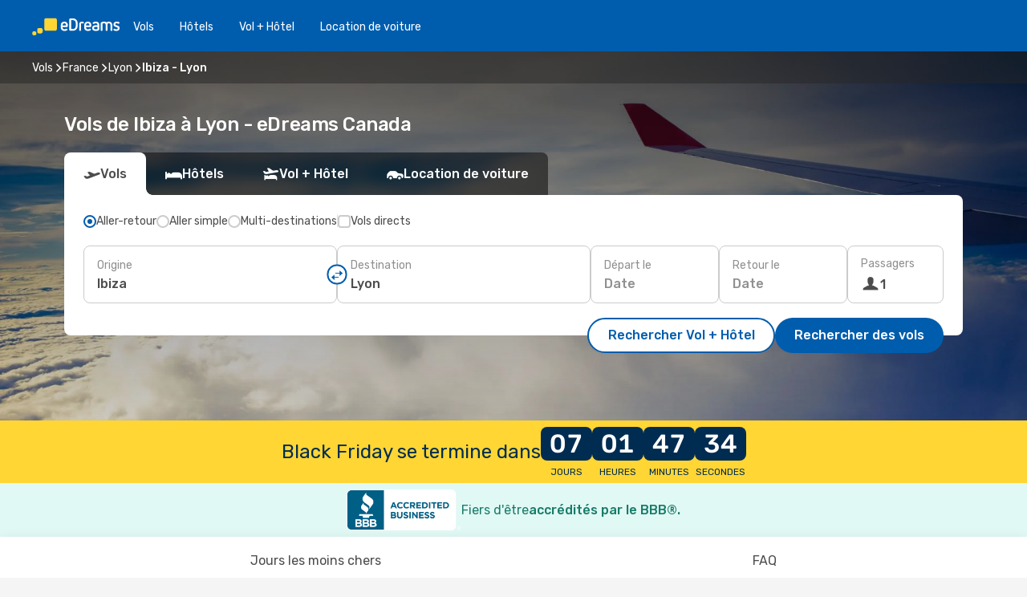

--- FILE ---
content_type: text/html;charset=utf-8
request_url: https://ca.edreams.com/vol/ibiza-lyon/IBZ/LYS/
body_size: 63579
content:
<!DOCTYPE html>
<html  lang="fr-CA" dir="ltr">
<head><meta charset="utf-8">
<meta name="viewport" content="width=1168">
<title>Vols pas chers de Ibiza à Lyon - eDreams</title>
<meta name="format-detection" content="telephone=no">
<link rel="preload" as="style" href="https://fonts.googleapis.com/css2?family=Rubik:wght@300;400;500;600;700&display=swap" onload="this.rel='stylesheet'">
<meta name="og:description" content="Compare les deals de vols de Ibiza à Lyon pis réserve ton billet aujourd’hui ✈ Prix clairs ✓ Économise du temps pis de l’argent avec eDreams">
<meta name="og:title" content="Vols pas chers de Ibiza à Lyon - eDreams">
<meta name="robots" content="index, follow">
<meta name="og:image" content="https://a1.odistatic.net/images/landingpages/destinations/1920x800/destination-default_1920x800.jpg">
<meta name="og:type" content="website">
<meta name="description" content="Compare les deals de vols de Ibiza à Lyon pis réserve ton billet aujourd’hui ✈ Prix clairs ✓ Économise du temps pis de l’argent avec eDreams">
<meta name="og:url" content="https://ca.edreams.com/vol/ibiza-lyon/IBZ/LYS/" rel="og:url">
<link rel="canonical" href="https://ca.edreams.com/vol/ibiza-lyon/IBZ/LYS/" data-hid="e3fa780">
<link rel="alternate" href="https://www.edreams.de/flug/ibiza-lyon/IBZ/LYS/" hreflang="de">
<link rel="alternate" href="https://www.edreams.fr/vol/ibiza-lyon/IBZ/LYS/" hreflang="fr">
<link rel="alternate" href="https://ca.edreams.com/flights/ibiza-lyon/IBZ/LYS/" hreflang="en-CA">
<link rel="alternate" href="https://www.edreams.net/es/vuelos/ibiza-lyon/IBZ/LYS/" hreflang="es-US">
<link rel="alternate" href="https://www.edreams.net/us/flights/ibiza-lyon/IBZ/LYS/" hreflang="en-US">
<link rel="alternate" href="https://www.edreams.ch/flug/ibiza-lyon/IBZ/LYS/" hreflang="de-CH">
<link rel="alternate" href="https://www.edreams.ch/vol/ibiza-lyon/IBZ/LYS/" hreflang="fr-CH">
<link rel="alternate" href="https://www.edreams.ch/voli/ibiza-lione/IBZ/LYS/" hreflang="it-CH">
<link rel="alternate" href="https://www.edreams.es/vuelos/ibiza-lyon/IBZ/LYS/" hreflang="es">
<link rel="alternate" href="https://ca.edreams.com/vol/ibiza-lyon/IBZ/LYS/" hreflang="fr-CA">
<link rel="icon" href="/images/onefront/bluestone/ED/favicon.ico" type="image/x-icon" data-hid="2c9d455">
<script src="https://securepubads.g.doubleclick.net/tag/js/gpt.js" async="async"></script>
<script>
                    var gptadslots = [];
                    var googletag = googletag || {cmd:[]};
                    googletag.cmd.push(function() {
                        //Adslot 1 declaration
                        gptadslots.push(googletag.defineSlot('/4121/ca_sites/edreams.ca.fr/sslp_dest', [[970,90],[970,250],[728,90]], 'top')
                            .setTargeting('pos', ['top'])
                            .addService(googletag.pubads()));
                        googletag.pubads().enableSingleRequest();
                        googletag.pubads().setTargeting('sslp_dest', [ 'IBZ-LYS' ]);
                        googletag.pubads().collapseEmptyDivs();
                        googletag.enableServices();
                    });
                </script>
<link rel="shortcut icon" href="/images/onefront/bluestone/ED/favicon.ico" type="image/x-icon" data-hid="9ad5b89">
<script type="text/javascript" data-hid="1a304df">
        var CONFIG_COOKIES_PURPOSE = {
            content_personalization: ["ngStorage"]
        };

        var GA_custom_dimension = {
            label: 'cmp_ad_agreement',
            purpose: 'advertising_personalization',
            vendor: 'google'
        };

        var GA_consent = {
            label: 'google_analytics_consent',
            vendor: 'c:googleana-2kgJLL8H'
        };

        var didomiStatus = null;
        var pageLanguage = 'fr';

        function setDidomiListeners() {
            window.didomiEventListeners = window.didomiEventListeners || [];
            setDidomiPush();
        }

        function setDidomiPush() {
            window.didomiEventListeners.push({
                event: 'consent.changed',
                listener: function() {
                    doActionsOnConsentChanged();
                }
            });
        }

        function doActionsOnConsentChanged() {
            updateDidomiStatus();

            setGACustomDimension();

            setGAConsentInDataLayer();
        }

        function setGACustomDimension() {
            var customDimensionValue = isConsentSet() ? isVendorEnabled(GA_custom_dimension.vendor) : false;

            pushInDatalayer(GA_custom_dimension.label, customDimensionValue);
        }

        function setGAConsentInDataLayer() {
            var consentGA = isConsentSet() ? isVendorEnabled(GA_consent.vendor) : true;

            pushInDatalayer(GA_consent.label, consentGA);
        }

        function pushInDatalayer(label, value) {
            var objPush = {};
            objPush[label] = ''+value+'';

            window.dataLayer.push(objPush);
        }

        function updateDidomiStatus() {
            didomiStatus = Didomi.getUserConsentStatusForAll();
        }

        function isCookieEnabled(cookieName) {
            return (isConsentSet() && didomiStatus.purposes.enabled.indexOf(getCookieType(cookieName)) !== -1);
        }

        function isPurposeEnabled(purposeName) {
            return didomiStatus.purposes.enabled.indexOf(purposeName) !== -1;
        }

        function isVendorEnabled(vendorName) {
            return didomiStatus.vendors.enabled.indexOf(vendorName) !== -1;
        }

        function isConsentSet() {
            return didomiStatus !== null && (didomiStatus.purposes.enabled.length !== 0 || didomiStatus.purposes.disabled.length !== 0);
        }

        function getCookieType(cookieName) {
            for (var type in CONFIG_COOKIES_PURPOSE) {
                if (CONFIG_COOKIES_PURPOSE[type].indexOf(cookieName) !== -1) {
                    return type;
                }
            }
        }

        setDidomiListeners();
    </script>
<script type="text/javascript" data-hid="4a299c0">
        //Read Cookies
        var cookiesArray = [],
            cookies,
            mktTrack,
            mktportal,
            device_gtm = 'D',
            id_gtm = 'GTM-KKLQKF';

        function initReadCookies() {
            cookiesArray.push(document.cookie.match(/(device=[^;]+)/)[0]);

            mktTrack = document.cookie.match(/((mktTrack)=[^;]+)/);
            mktportal = document.cookie.match(/((mktportal)=[^;]+)/);

            mktTrack ? cookiesArray.push(mktTrack[0]) : '';
            mktportal ? cookiesArray.push(mktportal[0]) : '';

            cookies = createCookieObj(cookiesArray);

            if(cookies.device === 'tablet'){
                device_gtm = 'T';
            } else if (cookies.device === 'mobile') {
                device_gtm = 'M';
            }
        }

        function createCookieObj(c_value) {
            var obj = {},
                t_arr;

            if (c_value !== undefined) {
                for (var i = c_value.length - 1; i >= 0; i--) {
                    t_arr = c_value[i].split(/=(.+)/);
                    obj[t_arr[0]] = t_arr[1];
                }
            } else {
                obj = {
                    utmcsr: 'no_GA',
                    utmcmd: 'no_GA'
                }
            }
            return obj;
        }

        function getCookie (name) {
            const nameEQ = name + '=';
            const ca = document.cookie.split(';');
            for (let i = 0; ca.length > i; i++) {
                let c = ca[i];
                while (c.charAt(0) === ' ') { c = c.substring(1, c.length); }
                if (c.indexOf(nameEQ) === 0) { return c.substring(nameEQ.length, c.length); }
            }
            return null;
        }

        initReadCookies();
    </script>
<script type="text/javascript" data-hid="40ffd0a">
        function getParamMktportal() {
            var resultRegExp = document.location.search.match(/(MPortal|mktportal)=([^&]+)/);
            return resultRegExp !== null ? resultRegExp[2] : "";
        }

        function setCookie(name,value, days) {
            var expires = 60 * 60 * 24 * days;
            var domainName = 'ca.edreams.com';

            if (cookies.mktportal === undefined || value !== "") {
                document.cookie = name + "=" + (value || "")  + "; max-age=" + expires + "; path=/; domain=" + domainName;

                cookies.mktportal = value;
            }
        }

        setCookie("mktportal", getParamMktportal(), 30);
    </script>
<script type="text/javascript" data-hid="15f630e">
        function getCountry() {
            return 'CA';
        }

        var dataLayerConfiguration = {
            site_type: device_gtm,
            page_url : document.location.pathname + document.location.search,
            cod_lang: 'fr'+'_'+getCountry(),
            page_category: 'SSLP_city_pairs',
            sso: sessionStorage.getItem("thirdPartyTrackingData") ? sessionStorage.getItem("thirdPartyTrackingData").search('SSO_1') !== -1 : false,
            mktsession_id: getCookie('mktSession') || '',
        };

        var dataLayerABConf = {};

        if(cookies.mktportal) {
            dataLayerABConf.mktportal = cookies.mktportal;
        }

        (function prepareDataLayerConfiguration() {
            for (var property in dataLayerABConf) {
                if (dataLayerABConf.hasOwnProperty(property)) {
                    dataLayerConfiguration[property] = dataLayerABConf[property];
                }
            }
        })();

        analyticsEvent = function() {};
        window.dataLayer = window.dataLayer || [];

        dataLayer.push(dataLayerConfiguration);

        // Init custom dimensions
        setGACustomDimension();
        setGAConsentInDataLayer();
    </script>
<script type="text/javascript" data-hid="196944d">
        var tc_values = cookies.mktTrack ? cookies.mktTrack.match(/([^|]+)/g) : undefined,
        tc_obj = createCookieObj(tc_values),
        tc_device = cookies.device.substring(0,1),
        DEFAULT_UTM_SOURCE = 'google',
        DEFAULT_UTM_MEDIUM = 'cpc',
        arrival_city_code = '',
        departure_city_code = '';

        /**
         * @brief This function reads cookies and updates  value for variables tc_vars.mkt_utm.
         * @pre tc_vars object should be created before
         * @post tc_vars.mkt_utm_campaign_cookie, tc_vars.mkt_utm_source_cookie and tc_vars.mkt_utm_medium_cookie
         * are updated with the mktTrack cookie values.
         */
        function updateUtm() {
            initReadCookies();
            let tc_values = cookies.mktTrack ? cookies.mktTrack.match(/([^|]+)/g) : undefined;
            tc_obj = createCookieObj(tc_values);

            tc_vars.mkt_utm_campaign_cookie = tc_obj.utmccn || '';
            tc_vars.mkt_utm_source_cookie = tc_obj.utmcsr || '';
            tc_vars.mkt_utm_medium_cookie = tc_obj.utmcmd || '';

            (function checkAndSetGAClientId(maxCalls = 10, currentCall = 0) {
                const gaClientId = getGoogleAnalyticsClientId(getCookie('_ga'));
                if (gaClientId) {
                    window.tc_vars = window.tc_vars || {};
                    window.tc_vars.ext_ga_client_id = gaClientId;
                } else if (currentCall < maxCalls) {
                    setTimeout(() => checkAndSetGAClientId(maxCalls, currentCall + 1), 800);
                }
            })();
        }

        function getGoogleAnalyticsClientId(cookieValue) {
            if (cookieValue) {
                const parts = cookieValue.split('.');
                if (parts.length === 4) {
                    return parts[2] + '.' + parts[3];
                }
            }
            return '';
        }
    </script>
<script type="text/javascript" data-hid="bd33ae">
        //gclid is a tracking parameter used by Google to pass information to Google Analytics and Adwords
        if (tc_obj.utmgclid) {
            tc_obj.utmcsr = DEFAULT_UTM_SOURCE;
            tc_obj.utmcmd = DEFAULT_UTM_MEDIUM;
        }

        var tc_vars = {
            env_template : 'sslp',
            env_work : 'prod',
            env_market : getCountry(),
            env_language : 'fr',
            env_site_type: tc_device,
            env_brand_code: 'E',
            env_brand: 'edreams',
            env_currency_code: 'CAD',
            page_category: 'sslp',
            page_url: window.location.href.split('?')[0],
            page_name: 'sslp_CityPair',
            mkt_utm_campaign_cookie: tc_obj.utmccn || '',
            mkt_utm_source_cookie: tc_obj.utmcsr || '',
            mkt_utm_medium_cookie: tc_obj.utmcmd || '',
            mkt_utm_content_cookie: tc_obj.utmcct || '',
            mkt_utm_term_cookie: tc_obj.utmctr || '',
            mkt_portal: cookies.mktportal || '',
            flight_arrival_city_code: arrival_city_code,
            flight_departure_city_code: departure_city_code,
            edo_browser_id: sessionStorage.getItem('tc_vars') ? JSON.parse(sessionStorage.getItem('tc_vars'))?.edo_browser_id : '',
        };
    </script>
<script type="text/javascript" data-hid="30ab8af">
        function reloadTMSContainer () {
            tC.container.reload({events: {page: [{},{}]}});
        }
    </script>
<script async src="//cdn.tagcommander.com/4250/tc_eDreamsODIGEO_20.js" data-hid="12eab05"></script>
<script type="text/javascript" data-hid="4bb012b">
        function setDidomiConfig() {
            const config = {
                app: {
                    privacyPolicyURL: 'https://ca.edreams.com/fr/politique-confidentialite/',
                },
                languages: {
                    enabled: [pageLanguage],
                    default: pageLanguage
                }
            };

            window.didomiConfig = config;
        }

        window.didomiOnReady = window.didomiOnReady || [];
        window.didomiOnReady.push(didomiReady);


        function didomiReady() {
            updateDidomiStatus();

            setGACustomDimension();

            setGAConsentInDataLayer();

            updateUtm();

            loadGTM(window,document,'script','dataLayer',id_gtm);

            if (window?.dataLayer) {
                window.dataLayer[0].didomiExperimentId = window?.tc_array_events?.didomiExperimentId;
                window.dataLayer[0].didomiExperimentUserGroup = window?.tc_array_events?.didomiExperimentUserGroup;
            }
        }

        function didomiTimeout() {
            if (!didomiStatus) {
                loadGTM(window,document,'script','dataLayer',id_gtm);
                tC.event.didomiReady(window, {"didomiVendorsConsent": "fallBackConsent"});
            }
        }

        function didomiLoader() {
            setTimeout(didomiTimeout, 5000);

            didomiLoadScript('c81d422d-223b-4c8a-8b2e-099d6fa3acb9');
        }

        function didomiLoadScript(didomiApiKey) {
            window.gdprAppliesGlobally=true;
            function a(e){
                if(!window.frames[e]){
                    if(document.body&&document.body.firstChild){
                        var t=document.body;
                        var n=document.createElement("iframe");
                        n.style.display="none";
                        n.name=e;
                        n.title=e;
                        t.insertBefore(n,t.firstChild)
                    }
                    else{
                        setTimeout(function(){a(e)},5)
                    }
                }
            }
            function e(n,r,o,c,s){
                function e(e,t,n,a){
                    if(typeof n!=="function"){return}
                    if(!window[r]){
                        window[r]=[]
                    }
                    var i=false;
                    if(s){
                        i=s(e,t,n)
                    }
                    if(!i){
                        window[r].push({command:e,parameter:t,callback:n,version:a})
                    }
                }
                e.stub=true;
                function t(a){
                    if(!window[n]||window[n].stub!==true){return}
                    if(!a.data){return}
                    var i=typeof a.data==="string";
                    var e;
                    try{e=i?JSON.parse(a.data):a.data}
                    catch(t){return}
                    if(e[o]){
                        var r=e[o];
                        window[n](r.command,r.parameter,function(e,t){
                            var n={};
                            n[c]={returnValue:e,success:t,callId:r.callId};
                            a.source.postMessage(i?JSON.stringify(n):n,"*")
                        },r.version)
                    }
                }
                if("undefined"[n]!=="function"){
                    window[n]=e;
                    if(window.addEventListener){
                        window.addEventListener("message",t,false)
                    }
                    else{
                        window.attachEvent("onmessage",t)}
                }
            }
            e("__tcfapi","__tcfapiBuffer","__tcfapiCall","__tcfapiReturn");a("__tcfapiLocator");

            (function(e){
                var t=document.createElement("script");
                t.id="spcloader";
                t.type="text/javascript";
                t.async=true;
                t.src="https://sdk.privacy-center.org/"+e+"/loader.js?target="+document.location.hostname;t.charset="utf-8";
                var n=document.getElementsByTagName("script")[0];
                n.parentNode.insertBefore(t,n)
            })(didomiApiKey);
        }

        setDidomiConfig();

       didomiLoader();
    </script>
<script type="text/javascript" data-hid="7f260c0">
        domainName = 'ca.edreams.com';
        domainNameSearch = 'ca.edreams.com';
        //If an AB test is running the placeholder will be replaced by a push instruction
        //to set the ga custom dimensions with the value of MultitestCfg partitions winners:

        var countryCode = getCountry();
        var lang = 'fr';
    </script>
<script type="text/javascript" data-hid="f37a6b">
        function loadGTM (w,d,s,l,i){w[l]=w[l]||[];w[l].push({'gtm.start':
        new Date().getTime(),event:'gtm.js'});var f=d.getElementsByTagName(s)[0],
        j=d.createElement(s),dl=l!='dataLayer'?'&amp;l='+l:'';j.async=true;j.src=
        '//www.googletagmanager.com/gtm.js?id='+i+dl;f.parentNode.insertBefore(j,f);
        }
    </script>
<script type="text/javascript" data-hid="777b523">
        /**
         * @desc This function is used in an intervals in order to check if the mktTrack cookie value changes, in this case
         * it performs a push into dataLayer object with the new value.
         * @post If the push is done, the interval is stoped.
         */
        function mktTrackCookieUpdate(cookie) {
            dataLayer.push({'event': 'mkttrack', 'mktTrack':cookie.match(new RegExp('mktTrack=([^;]+)'))[1]});
        }

        function doTrack() {
            var mktportal = cookies["mktportal"] === undefined ? "" : cookies["mktportal"];
            track('CA', mktportal, 'SSLP', false, mktTrackCookieUpdate);
        }

        function loadScript(src, callback) {
            var a = document.createElement('script'),
                f = document.getElementsByTagName('head')[0];

            a.async = true;
            a.type = 'text/javascript';
            a.src = src;

            if (callback !== null){
                if (a.readyState) { // IE, incl. IE9
                    a.onreadystatechange = function() {
                        if (a.readyState == "loaded" || a.readyState == "complete") {
                            a.onreadystatechange = null;
                            callback();
                        }
                    };
                } else {
                    a.onload = function() { // Other browsers
                        callback();
                    };
                }
            }

            f.appendChild(a);
        }
    </script>
<script type="text/javascript" data-hid="7ca9d41">loadScript("/marketing-channel/client/v3/marketing-channel.min.js", doTrack);</script>
<script async onload="reloadTMSContainer()" src="//cdn.tagcommander.com/4250/tc_eDreamsODIGEO_21.js" data-hid="1ab03bb"></script>
<script type="application/ld+json">{"@context":"https://schema.org/","@type":"FAQPage","mainEntity":[{"@type":"Question","name":"Est-ce que je peux choisir un tarif flexible pour mon vol de Ibiza vers Lyon?","acceptedAnswer":{"@type":"Answer","text":"Chez eDreams, on veut que tu sois tranquille si ton vol est annulé ou si France met en place de nouvelles restrictions de voyage pour les départs de Ibiza. Si jamais tes plans changent, t’es protégé! Avec notre billet flexible, tu peux changer ton vol sans frais de modification ou demander un remboursement complet."}},{"@type":"Question","name":"C’est quoi la meilleure façon de trouver des vols pas chers de Ibiza vers Lyon sur eDreams?","acceptedAnswer":{"@type":"Answer","text":"Chez eDreams, on utilise des algorithmes avancés pis l’intelligence artificielle pour scanner des milliers d’options pis te trouver les meilleurs prix entre Ibiza et Lyon. En comparant les compagnies aériennes, les correspondances et les combinaisons aller/retour, on s’assure que tu pognes toujours la meilleure deal."}},{"@type":"Question","name":"Est-ce que Lyon coûte plus cher que Ibiza?","acceptedAnswer":{"@type":"Answer","text":"À l’inverse, les taxis sont environ 35% moins chers à Lyon, coûtant 4.06 CAD, comparé aux 6.22 CAD à Ibiza. Les billets de train à Ibiza comme à Lyon se vendent autour de 3.41 CAD. À Lyon, le repas moyen revient 14% moins cher, à 24.38 CAD, comparé à 28.45 CAD à Ibiza. À Lyon, le café revient environ 41% plus cher, pour un prix moyen de 5.72 CAD, comparé à 4.06 CAD à Ibiza."}},{"@type":"Question","name":"Combien d’heures dure le vol de Ibiza vers Lyon?","acceptedAnswer":{"@type":"Answer","text":"Un vol entre Ibiza et Lyon prend généralement autour de 02:22 heures, pour une distance d’environ 917 km. La durée peut varier selon que tu prends un vol direct ou avec escales."}},{"@type":"Question","name":"Quelle est la météo à Lyon comparée à Ibiza?","acceptedAnswer":{"@type":"Answer","text":"L’été, Ibiza enregistre des moyennes autour de 31.58 ºC avec environ 4.6 mm de pluie. Pendant ce temps, Lyon peut atteindre 33.87 ºC et recevoir près de 9 mm de précipitations. L’hiver, ça refroidit pas mal, avec une moyenne de 5.49 ºC à Ibiza, contre -5.03 ºC à Lyon. Les précipitations atteignent 3 mm à Ibiza et 3 mm à Lyon."}}]}</script>
<link rel="stylesheet" href="/sslp-itinerary-frontend/static-content/_nuxt/ed.c464ea32.css">
<link rel="modulepreload" as="script" crossorigin href="/sslp-itinerary-frontend/static-content/_nuxt/entry.2db10d4d.js">
<link rel="modulepreload" as="script" crossorigin href="/sslp-itinerary-frontend/static-content/_nuxt/ed.aeb466a2.js">
<link rel="modulepreload" as="script" crossorigin href="/sslp-itinerary-frontend/static-content/_nuxt/AirlineInterlinking.73ee45fd.js">
<link rel="modulepreload" as="script" crossorigin href="/sslp-itinerary-frontend/static-content/_nuxt/SslpHead.c7b2b275.js">
<link rel="modulepreload" as="script" crossorigin href="/sslp-itinerary-frontend/static-content/_nuxt/common.95277e4e.js">
<link rel="modulepreload" as="script" crossorigin href="/sslp-itinerary-frontend/static-content/_nuxt/nuxt-link.a8da3318.js">
<link rel="modulepreload" as="script" crossorigin href="/sslp-itinerary-frontend/static-content/_nuxt/vue.f36acd1f.d4d8d49f.js">
<link rel="modulepreload" as="script" crossorigin href="/sslp-itinerary-frontend/static-content/_nuxt/useFetchRouteDetails.17ff9131.js">
<link rel="modulepreload" as="script" crossorigin href="/sslp-itinerary-frontend/static-content/_nuxt/CheapestTimeToFly.ed3a2a13.js">
<link rel="modulepreload" as="script" crossorigin href="/sslp-itinerary-frontend/static-content/_nuxt/search.service.95156d59.js">
<link rel="modulepreload" as="script" crossorigin href="/sslp-itinerary-frontend/static-content/_nuxt/ViewMore.a9578e77.js">
<link rel="modulepreload" as="script" crossorigin href="/sslp-itinerary-frontend/static-content/_nuxt/CardPrice.8bc83330.js">
<link rel="modulepreload" as="script" crossorigin href="/sslp-itinerary-frontend/static-content/_nuxt/CityPairsPageContent.7dc31519.js">
<link rel="modulepreload" as="script" crossorigin href="/sslp-itinerary-frontend/static-content/_nuxt/PageLayout.dd28cd40.js">
<link rel="modulepreload" as="script" crossorigin href="/sslp-itinerary-frontend/static-content/_nuxt/useSearch.8b162aa6.js">
<link rel="modulepreload" as="script" crossorigin href="/sslp-itinerary-frontend/static-content/_nuxt/useAutocomplete.0b290357.js">
<link rel="modulepreload" as="script" crossorigin href="/sslp-itinerary-frontend/static-content/_nuxt/DatePicker.ffbb4438.js">
<link rel="modulepreload" as="script" crossorigin href="/sslp-itinerary-frontend/static-content/_nuxt/PassengerRow.43cea11c.js">
<link rel="modulepreload" as="script" crossorigin href="/sslp-itinerary-frontend/static-content/_nuxt/SeoInterlinking.832b4262.js">
<link rel="modulepreload" as="script" crossorigin href="/sslp-itinerary-frontend/static-content/_nuxt/useSeoInterlinkingLinks.e7d857f8.js">
<link rel="modulepreload" as="script" crossorigin href="/sslp-itinerary-frontend/static-content/_nuxt/InfoBlocks.bf930eee.js">
<link rel="modulepreload" as="script" crossorigin href="/sslp-itinerary-frontend/static-content/_nuxt/useInfoblocks.268c6613.js">
<link rel="modulepreload" as="script" crossorigin href="/sslp-itinerary-frontend/static-content/_nuxt/useWidgetVisibility.874429b6.js">
<link rel="modulepreload" as="script" crossorigin href="/sslp-itinerary-frontend/static-content/_nuxt/AutoContent.da23c5c8.js">
<link rel="modulepreload" as="script" crossorigin href="/sslp-itinerary-frontend/static-content/_nuxt/DealsContainer.27394c6f.js">
<link rel="modulepreload" as="script" crossorigin href="/sslp-itinerary-frontend/static-content/_nuxt/SeoContent.adcf53a9.js">
<link rel="modulepreload" as="script" crossorigin href="/sslp-itinerary-frontend/static-content/_nuxt/useStructuredData.f02fdb54.js">
<link rel="modulepreload" as="script" crossorigin href="/sslp-itinerary-frontend/static-content/_nuxt/useLastMinuteLinks.7cf12f11.js">







<script type="module" src="/sslp-itinerary-frontend/static-content/_nuxt/entry.2db10d4d.js" crossorigin></script></head>
<body  class="odf-bg-secondary fonts-loading loading"><div id="__nuxt"><!--[--><!--[--><header class="header"><div id="header-logo-url" class="header-logo"><svg><use href="/sslp-itinerary-frontend/static-content/_nuxt/logo-ED.631358a2.svg#main" xlink:href="/sslp-itinerary-frontend/static-content/_nuxt/logo-ED.631358a2.svg#main" width="100%" height="100%"></use></svg></div><div class="header-desktop-start"><div class="header-tabs odf-tabs odf-tabs-header"><!--[--><a class="header-tabs-item" href="https://ca.edreams.com/vol/">Vols</a><a class="header-tabs-item" href="https://ca.edreams.com/hotels/">Hôtels</a><a class="header-tabs-item" href="https://ca.edreams.com/vol-hotel/">Vol + Hôtel</a><a class="header-tabs-item" href="https://rentacar.ca.edreams.com/en/?clientId=313381" rel="nofollow">Location de voiture</a><!--]--></div></div><div class="header-desktop-end"><!--[--><!--]--><div class="currencySwitcher"><button type="button" class="currencySwitcher-outside"><img src="/images/onefront/flags/flags@2x.png" class="currencySwitcher-img currencySwitcher-img-CA" alt="CA"><span>FR</span><span> ($) </span></button><div class="currencySwitcher-inside"><div class="currencySwitcher-header"><span>eDreams est présent dans les pays suivants</span></div><div class="currencySwitcher-main"><div class="currencySwitcher-continents"><!--[--><div class="currencySwitcher-continent"><span class="currencySwitcher-continent-title">Europe</span><div class="currencySwitcher-countries"><!--[--><a href="https://www.edreams.de/flug/ibiza-lyon/IBZ/LYS/" lang="de-DE" class="currencySwitcher-country"><img src="/images/onefront/flags/flags@2x.png" class="currencySwitcher-img currencySwitcher-img-DE" alt="DE"><span>Deutschland (€)</span></a><a href="https://www.edreams.fr/vol/ibiza-lyon/IBZ/LYS/" lang="fr-FR" class="currencySwitcher-country"><img src="/images/onefront/flags/flags@2x.png" class="currencySwitcher-img currencySwitcher-img-FR" alt="FR"><span>France (€)</span></a><a href="https://www.edreams.ch/flug/ibiza-lyon/IBZ/LYS/" lang="de-CH" class="currencySwitcher-country"><img src="/images/onefront/flags/flags@2x.png" class="currencySwitcher-img currencySwitcher-img-CH" alt="CH"><span>Schweiz - Deutsch (CHF)</span></a><a href="https://www.edreams.ch/vol/ibiza-lyon/IBZ/LYS/" lang="fr-CH" class="currencySwitcher-country"><img src="/images/onefront/flags/flags@2x.png" class="currencySwitcher-img currencySwitcher-img-CH" alt="CH"><span>Suisse - Français (CHF)</span></a><a href="https://www.edreams.ch/voli/ibiza-lione/IBZ/LYS/" lang="it-CH" class="currencySwitcher-country"><img src="/images/onefront/flags/flags@2x.png" class="currencySwitcher-img currencySwitcher-img-CH" alt="CH"><span>Svizzera - Italiano (CHF)</span></a><a href="https://www.edreams.es/vuelos/ibiza-lyon/IBZ/LYS/" lang="es-ES" class="currencySwitcher-country"><img src="/images/onefront/flags/flags@2x.png" class="currencySwitcher-img currencySwitcher-img-ES" alt="ES"><span>España (€)</span></a><!--]--></div></div><div class="currencySwitcher-continent"><span class="currencySwitcher-continent-title">America</span><div class="currencySwitcher-countries"><!--[--><a href="https://ca.edreams.com/flights/ibiza-lyon/IBZ/LYS/" lang="en-CA" class="currencySwitcher-country"><img src="/images/onefront/flags/flags@2x.png" class="currencySwitcher-img currencySwitcher-img-CA" alt="CA"><span>Canada ($)</span></a><a href="https://www.edreams.net/es/vuelos/ibiza-lyon/IBZ/LYS/" lang="es-US" class="currencySwitcher-country"><img src="/images/onefront/flags/flags@2x.png" class="currencySwitcher-img currencySwitcher-img-US" alt="US"><span>Estados Unidos - Español ($)</span></a><a href="https://www.edreams.net/us/flights/ibiza-lyon/IBZ/LYS/" lang="en-US" class="currencySwitcher-country"><img src="/images/onefront/flags/flags@2x.png" class="currencySwitcher-img currencySwitcher-img-US" alt="US"><span>United States - English ($)</span></a><!--]--></div></div><!--]--></div><!----></div><div class="currencySwitcher-footer"><button type="button">Fermer</button></div></div></div></div></header><section class="searcher" style="background-image:linear-gradient(rgba(0, 0, 0, 0.5), rgba(0, 0, 0, 0)), url(/images/landingpages/destinations/1920x800/destination-default_1920x800.jpg);background-position-y:0%;"><div class="breadcrumb breadcrumb__dark"><ol class="breadcrumb-list" vocab="http://schema.org/" typeof="BreadcrumbList"><!--[--><li property="itemListElement" typeof="ListItem" class="breadcrumb-item"><a href="https://ca.edreams.com/vol/" property="item" typeof="WebPage"><span class="breadcrumb-content" property="name">Vols</span></a><i class="odf-icon odf-icon-s odf-icon-arrow-right" aria-hidden="true"></i><meta property="position" content="1"></li><li property="itemListElement" typeof="ListItem" class="breadcrumb-item"><a href="https://ca.edreams.com/vol/france/FR/" property="item" typeof="WebPage"><span class="breadcrumb-content" property="name">France</span></a><i class="odf-icon odf-icon-s odf-icon-arrow-right" aria-hidden="true"></i><meta property="position" content="2"></li><li property="itemListElement" typeof="ListItem" class="breadcrumb-item"><a href="https://ca.edreams.com/vol/lyon/LYS/" property="item" typeof="WebPage"><span class="breadcrumb-content" property="name">Lyon</span></a><i class="odf-icon odf-icon-s odf-icon-arrow-right" aria-hidden="true"></i><meta property="position" content="3"></li><li property="itemListElement" typeof="ListItem" class="breadcrumb-item"><span class="is-current breadcrumb-content" property="name">Ibiza - Lyon</span><!----><meta property="position" content="4"></li><!--]--></ol></div><header><!----><h1>Vols de Ibiza à Lyon - eDreams Canada</h1></header><div class="searcher-body"><div><div class="searchBox"><!----><div class="searchBox-tabs"><div class="active" id="flightsTab"><i class="odf-icon-flight" aria-hidden="true"></i><span>Vols</span></div><div class="" id="hotelsTab"><i class="odf-icon-hotel" aria-hidden="true"></i><span>Hôtels</span></div><div class="" id="flightsHotelTab"><i class="odf-icon-flight-hotel" aria-hidden="true"></i><span>Vol + Hôtel</span></div><!----><div class="" id="carsTab"><i class="odf-icon-car" aria-hidden="true"></i><span>Location de voiture</span></div></div><div class="searchBox-content"><div class="searchBox-flightsTypes"><input id="return-radioButton" type="radio" checked><label class="searchBox-flightsType searchBox-flightsType-label" for="return-radioButton"><i aria-hidden="true"></i><span id="return-label">Aller-retour</span></label><input id="oneWay-radioButton" type="radio"><label class="searchBox-flightsType searchBox-flightsType-label" for="oneWay-radioButton"><i aria-hidden="true"></i><span id="oneWay-label">Aller simple </span></label><input id="multiStop-radioButton" type="radio"><label class="searchBox-flightsType searchBox-flightsType-label" for="multiStop-radioButton"><i aria-hidden="true"></i><span id="multistop-label">Multi-destinations</span></label><div class="searchBox-flightsTypes-separator"></div><input id="direct-flights-checkbox" type="checkbox"><label class="searchBox-flightsType searchBox-flightsType-label searchBox-flightsType--direct" for="direct-flights-checkbox"><i class="odf-icon-tick" aria-hidden="true"></i><span>Vols directs</span></label></div><!----><div class="searchBox-body"><div class="searchBox-rows"><div style="display:none;" class="searchBox-calendar"><div class="searchBox-calendar-window"><div class="datepicker" style="transform:translateX(0px);"><!--[--><!--]--><!--[--><!--]--></div></div><div class="searchBox-calendar-arrow-container-left"><button class="searchBox-calendar-arrow" disabled><i class="odf-icon odf-icon-arrow-left" aria-hidden="true"></i></button></div><div class="searchBox-calendar-arrow-container-right"><button class="searchBox-calendar-arrow"><i class="odf-icon odf-icon-arrow-right" aria-hidden="true"></i></button></div><div class="searchBox-close"><!----><!----><button id="done-button" class="button-primary button__fit mis-auto">Fermer</button></div></div><!--[--><div class="searchBox-row"><div class="searchBox-row-inputs"><div class="searchBox-row-cities searchBox-row-collapse"><div id="ORIGIN-location-0" class="searchBox-box"><!----><label>Origine</label><!--[--><input value="" placeholder="D&#39;où partez-vous ?" type="text" maxlength="128" autocapitalize="off" autocorrect="off" autocomplete="off" spellcheck="false"><!----><!--]--><!----><!----></div><button class="searchBox-swapButton" type="button"><i class="searchBox-swapButton-icon" aria-hidden="true"></i></button><div id="DESTINATION-location-0" class="searchBox-box"><!----><label>Destination</label><!--[--><input value="" placeholder="Où allez-vous ?" type="text" maxlength="128" autocapitalize="off" autocorrect="off" autocomplete="off" spellcheck="false"><!----><!--]--><!----><!----></div></div><div class="searchBox-row-dates searchBox-row-collapse"><div id="OUTBOUND-date-0" class="searchBox-box searchBox-box-date"><!----><label>Départ le</label><span class="searchBox-box-placeholder">Date</span><!----><!----></div><div id="INBOUND-date-0" class="searchBox-box searchBox-box-date"><!----><label>Retour le</label><span class="searchBox-box-placeholder">Date</span><!----><!----></div></div></div><div class="searchBox-row-action"><!--[--><div id="passenger-selector" class="searchBox-box searchBox-box-passengers"><label>Passagers</label><div class="searchBox-passengers-input"><i class="odf-icon-pax" aria-hidden="true"></i><span class="searchBox-box-plain-text">1</span></div></div><!----><!--]--><!----><!----></div></div><!--]--></div><!----></div><!----><div class="searchBox-buttons"><button id="search-dp-btn">Rechercher Vol + Hôtel</button><button id="search-btn">Rechercher des vols</button><!----><!----></div></div><!----></div></div></div><div class="trustpilot-container"><div class="trustpilot"><span></span></div></div></section><div class="promo-countdown-banner"><span class="promo-countdown-banner-text">Black Friday se termine dans</span><div class="promo-countdown-banner-timer"><div class="promo-countdown-banner-timer-part"><div class="promo-countdown-banner-timer-cell">07</div><span class="promo-countdown-banner-timer-label">Jours</span></div><div class="promo-countdown-banner-timer-part"><div class="promo-countdown-banner-timer-cell">01</div><span class="promo-countdown-banner-timer-label">Heures</span></div><div class="promo-countdown-banner-timer-part"><div class="promo-countdown-banner-timer-cell">47</div><span class="promo-countdown-banner-timer-label">Minutes</span></div><div class="promo-countdown-banner-timer-part"><div class="promo-countdown-banner-timer-cell">40</div><span class="promo-countdown-banner-timer-label">Secondes</span></div></div></div><!----><!--[--><section class="searcher-bbb"><img src="https://ca.edreams.com/images/onefront/BBB/BBB_Seal_H.png" alt="bbb"><div class="searcher-bbb-title"><span>Fiers d&#39;être </span><span>accrédités par le BBB®.</span></div></section><!--]--><div class="advertBanner"><div id="top" style="display:none;"></div></div><!----><!--[--><!----><section id="cheapest-days" class="cheapestTime"><header><div class="cheapestTime-title"><h2>Période la moins chère pour voyager depuis Ibiza vers Lyon</h2><span>Dates de voyage flexibles ? Nous trouvons le meilleur prix dans la semaine du jour sélectionné. * Les prix peuvent varier après votre recherche.</span></div><div class="cheapestTime-tabs"><span>Filtrer par</span><button class="active">Aller-retour</button><button class="">Aller simple </button></div></header><div class="cheapestTime-main"><div class="cheapestTime-info" style="transform:translateX(calc(NaNpx - 50%));"><span class="cheapestTime-info-date">semaine : 29 déc. - 4 janv.</span><div class="cheapestTime-info-search"><span class="cheapestTime-info-price">Vols à partir de <span>296 $</span></span><a alt="Accéder à la recherche" href="https://ca.edreams.com/travel/?locale=fr_CA#results/type=R;buyPath=1003;from=9719;to=9747;dep=2025-12-31;ret=2026-03-25;adults=1;children=0;infants=0;internalSearch=false;collectionmethod=false;" rel="nofollow"><button>Rechercher</button></a></div></div><div class="cheapestTime-container"><!--[--><div class="cheapestTime-column__noPrice cheapestTime-column" style="height:0px;"><i aria-hidden="true"></i><!----></div><div class="cheapestTime-column__noPrice cheapestTime-column" style="height:0px;"><i aria-hidden="true"></i><!----></div><div class="cheapestTime-column__noPrice cheapestTime-column" style="height:0px;"><i aria-hidden="true"></i><!----></div><div class="cheapestTime-column__noPrice cheapestTime-column" style="height:0px;"><i aria-hidden="true"></i><!----></div><div class="cheapestTime-column__selected cheapestTime-column" style="height:200px;"><span>296 $</span><div class="cheapestTime-column__selected-line"></div></div><div class="cheapestTime-column__noPrice cheapestTime-column" style="height:0px;"><i aria-hidden="true"></i><!----></div><div class="cheapestTime-column__noPrice cheapestTime-column" style="height:0px;"><i aria-hidden="true"></i><!----></div><div class="cheapestTime-column__noPrice cheapestTime-column" style="height:0px;"><i aria-hidden="true"></i><!----></div><div class="cheapestTime-column__noPrice cheapestTime-column" style="height:0px;"><i aria-hidden="true"></i><!----></div><div class="cheapestTime-column__noPrice cheapestTime-column" style="height:0px;"><i aria-hidden="true"></i><!----></div><div class="cheapestTime-column__noPrice cheapestTime-column" style="height:0px;"><i aria-hidden="true"></i><!----></div><div class="cheapestTime-column__noPrice cheapestTime-column" style="height:0px;"><i aria-hidden="true"></i><!----></div><!--]--></div><div class="cheapestTime-months"><!----><!--[--><span class="">décembre</span><span class=""></span><span class=""></span><span class=""></span><span class="cheapestTime-month__has-sibling"></span><span class="">janvier</span><span class=""></span><span class=""></span><span class="cheapestTime-month__has-sibling"></span><span class="">février</span><span class=""></span><span class=""></span><!--]--><i class="cheapestTime-months-next" aria-hidden="true"></i></div></div></section><!----><!----><section class="widgetSeoContainer"><div><div class="routeInfo-sections"><div class="costComparison"><h4>Comparaison du coût de la vie</h4><!--[--><!--[--><div class="costComparison-items"><!--[--><div style="" class="costComparison-item"><div class="costComparison-item-header"><span>Train</span><span>Local, billet aller simple</span></div><div class="costComparison-item-graph" style="--percentage:180deg;"><i class="odf-icon-subway" aria-hidden="true"></i><div class="costComparison-item-data"><span>0%</span><span>Un billet de train à Lyon coûte environ le même prix qu&#39;à Ibiza.</span></div></div><div class="costComparison-item-cities"><div class="costComparison-item-city"><span class="costComparison-item-city-name">Ibiza</span><span class="costComparison-item-city-price">3,41 $</span></div><div class="costComparison-item-city"><span class="costComparison-item-city-name">Lyon</span><span class="costComparison-item-city-price">3,41 $</span></div></div></div><div style="" class="costComparison-item"><div class="costComparison-item-header"><span>Repas</span><span>Restaurant intermédiaire</span></div><div class="costComparison-item-graph" style="--percentage:166.1328790459966deg;"><i class="odf-icon-food" aria-hidden="true"></i><div class="costComparison-item-data"><span>14%</span><span>Un repas à Lyon est 14 % moins cher qu&#39;à Ibiza.</span></div></div><div class="costComparison-item-cities"><div class="costComparison-item-city"><span class="costComparison-item-city-name">Ibiza</span><span class="costComparison-item-city-price">28,45 $</span></div><div class="costComparison-item-city"><span class="costComparison-item-city-name">Lyon</span><span class="costComparison-item-city-price">24,38 $</span></div></div></div><div style="" class="costComparison-item"><div class="costComparison-item-header"><span>Taxi</span><span>Tarif de prise en charge standard en journée</span></div><div class="costComparison-item-graph" style="--percentage:142.17898832684824deg;"><i class="odf-icon-ground-transport-taxi" aria-hidden="true"></i><div class="costComparison-item-data"><span>35%</span><span>Le tarif des taxis à Lyon est 35 % moins cher qu&#39;à Ibiza.</span></div></div><div class="costComparison-item-cities"><div class="costComparison-item-city"><span class="costComparison-item-city-name">Ibiza</span><span class="costComparison-item-city-price">6,22 $</span></div><div class="costComparison-item-city"><span class="costComparison-item-city-name">Lyon</span><span class="costComparison-item-city-price">4,06 $</span></div></div></div><div style="" class="costComparison-item"><div class="costComparison-item-header"><span>Café</span><span>Cappuccino standard</span></div><div class="costComparison-item-graph" style="--percentage:210.5521472392638deg;"><i class="odf-icon-coffee-cup" aria-hidden="true"></i><div class="costComparison-item-data"><span>41%</span><span>Un café coûte 41 % plus cher à Lyon qu&#39;à Ibiza.</span></div></div><div class="costComparison-item-cities"><div class="costComparison-item-city"><span class="costComparison-item-city-name">Ibiza</span><span class="costComparison-item-city-price">4,06 $</span></div><div class="costComparison-item-city"><span class="costComparison-item-city-name">Lyon</span><span class="costComparison-item-city-price">5,72 $</span></div></div></div><!--]--></div><!--]--><!----><!--]--></div><div class="routeInfo-sections__right"><div class="exchangeRate"><header><span>Taux de conversion</span></header><div class="exchangeRate-content"><span>1 CAD = 0.62 EUR</span><div class="exchangeRate-separator"></div><span class="exchangeRate-reverse">1 EUR = 1.64 CAD</span></div><span class="exchangeRate-disclaimer">Dernière mise à jour le Lun. 11-24</span></div><!--[--><div class="routeInfo-distance"><i class="odf-icon odf-icon-stops" aria-hidden="true"></i><span>Distance : </span><span>813 kms</span></div><div class="routeInfo-airports accordion-body"><div class="accordion-item"><div class="accordion-exterior"><i class="odf-icon odf-icon-flight-right" aria-hidden="true"></i><span>Aéroports de Ibiza</span></div><div class="accordion-interior"><!--[--><div class="routeInfo-airport-city"><span>Ibiza (IBZ)</span><span class="airport-info-panel-distance">Distance du centre-ville : 8 kms</span></div><!--]--></div></div><div class="accordion-item"><div class="accordion-exterior"><i class="odf-icon odf-icon-flight-left" aria-hidden="true"></i><span>Aéroports de Lyon</span></div><div class="accordion-interior"><!--[--><div class="routeInfo-airport-city"><span>Saint Exupery (LYS)</span><span class="airport-info-panel-distance">Distance du centre-ville : 9 kms</span></div><!--]--></div></div></div><!--]--></div></div></div></section><section id="expert-advise" class="widgetSeoContainer"><!--[--><!--[--><!----><div id="fromOrigin"><h2>Vols entre Ibiza et Lyon</h2><div><p>On dit que voyager, c’est le seul achat qui te rend plus riche, pis c’est vrai ! Qui n’a jamais rêvé de laisser la routine de Ibiza derrière soi pis de découvrir les merveilles de France? Certains planifient leur voyage à Lyon longtemps d’avance, tandis que d’autres préfèrent y aller au feeling pis se laisser inspirer en chemin.</p>

<p>Fais pas ton slowpoke, réserve ton vol aujourd’hui avec eDreams, la meilleure agence de voyage en ligne, pis laisse-nous t’aider à partir à l’aventure au meilleur prix !</p></div></div><!----><!--]--><!--[--><!----><div id="toAirport"><h3>Trucs pour réserver des vols pas chers</h3><div><p>Chez eDreams, tu vas toujours trouver des prix compétitifs. Pour tirer le max de ton voyage, voici quelques conseils simples pour chopper un vol pas cher sans te priver de confort.</p> 

<p>Checke ces 5 astuces faciles pour pogner des billets pas chers vers l’aéroport de Lyon :</p>

<ul>
<li><strong>Voyage les jours moins chers :</strong> Les vols les moins chers de Ibiza se trouvent souvent en milieu de semaine, surtout entre mardi et jeudi. Les fins de semaine pis les vacances font monter les prix, alors un peu de flexibilité peut te sauver gros.</li>
<li><strong>Compare toutes les compagnies :</strong> Notre moteur de recherche te montre les résultats des compagnies à bas prix pis des classiques. Si tu peux changer tes dates, tu vas avoir encore plus de chances de trouver le tarif le plus bas.</li>
<li><strong>Réserve à l’avance :</strong> Attendre la dernière minute, c’est pas toujours payant. Réserver ton vol d’avance te donne plus d’options pis souvent de meilleures affaires.</li>
<li><strong>Regarde les forfaits :</strong> Si t’as besoin d’un hébergement, checke nos offres city break depuis Ibiza. Tu peux aussi combiner avec la location d’auto en France pour sauver encore plus.</li>
<li><strong>Profite de eDreams Prime :</strong> Avec eDreams Prime, tu débloques des rabais exclusifs sur vols, hôtels pis voitures toute l’année, plus une flexibilité extra juste pour les membres.</li>
</ul>

<h3>Compagnies qui opèrent de Ibiza à Lyon</h3>

<p>Les compagnies sur cette route offrent différentes options de cabine selon ton style de voyage pis ton budget. Pour rendre ton vol plus comfy, garde en tête ces conseils :</p>

<ul>
<li><strong>Choisis ton siège judicieusement :</strong> Pense aux sièges avec plus de place pour les jambes ou près des commodités si tu voyages avec des enfants.</li>
<li><strong>Reste hydraté :</strong> Les cabines d’avion peuvent être sèches, alors bois de l’eau régulièrement pendant le vol.</li>
<li><strong>Apporte tes écouteurs ou bouchons :</strong> Coupe le bruit pis relaxe-toi pendant le trajet.</li>
<li><strong>Bouge un peu :</strong> Étire tes jambes pendant le vol pour améliorer la circulation pis rester confortable.</li>
</ul></div></div><!----><!--]--><!--[--><!----><div id="arrival"><h3>Durée du vol de Ibiza à Lyon</h3><div><p>Pour un voyage smooth, fais léger mais smart. Des essentiels comme des fringues confortables, un coussin pour le cou pis un bon livre ou des séries téléchargées vont rendre le vol plus agréable pis faire passer le temps plus vite.</p>

<h3>Aéroports à Ibiza et Lyon</h3>

<h4>Aéroport(s) de Ibiza</h4>

<p>Des vols pas chers de Ibiza à Lyon sont dispo sur eDreams.</p>

<p>À l’aéroport de Ibiza, tu trouveras tout ce qu’il te faut avant ton vol : boutiques, cafés, duty-free pis Wi-Fi gratuit. Que tu veuilles acheter des souvenirs, manger un bout ou finir du travail, t’es couvert avant le décollage.</p>

<h4>Aéroport(s) de Lyon</h4>

<p>À ton arrivée, récupère tes bagages pis check que ton cellulaire est connecté. Si besoin, tu peux acheter une carte SIM locale pour te repérer facilement pendant ton séjour.</p>

<p>Des options de transport sont dispo directement à l’aéroport, taxi, autobus ou navette. Si tu sais pas trop quoi prendre, demande au comptoir d’info pour le meilleur moyen d’aller à ton logement.</p></div></div><!----><!--]--><!--[--><!----><div id="toDestination"><h3>Réserver ton vol de Ibiza à Lyon</h3><div><p>Réserver avec eDreams, c’est fastoche. Entre Ibiza et Lyon, choisis tes dates pis explore des centaines d’options de vol. Notre moteur de recherche intelligent te trouve les routes les plus pratiques pis abordables.</p>

<p>Fais attention au label “Smart Choice”, qui met en avant l’option avec le meilleur rapport qualité-prix en haut des résultats.</p>

<h4>Changements de prix sur ta réservation</h4>
<p>Les prix peuvent changer vite selon la dispo pis la demande. Pour sécuriser le meilleur tarif pour Lyon, réserve dès que tu trouves un billet qui fit ton budget.</p> 

<h4>Offres de vols dernière minute avec eDreams</h4>
<p>Besoin d’un vol à la dernière minute? eDreams a plein d’options souvent à prix compétitifs. Les tarifs dernière minute peuvent être plus chers, surtout en haute saison en France, mais tu peux quand même trouver de bons deals si tes dates sont flexibles.</p>

<h4>Pourquoi adhérer à eDreams Prime</h4>
<p>Les membres Prime profitent de rabais exclusifs pis sauvent gros sur vols, hôtels pis locations de voitures. Inscris-toi aujourd’hui pis profite du plus gros service d’abonnement voyage pour voyageurs fréquents.</p>

<h3>Comment compléter ton enregistrement de vol</h3>
<p>L’enregistrement en ligne pour les vols de Ibiza à Lyon ouvre généralement 24-48 heures avant le départ. Une fois ta réservation confirmée, eDreams t’enverra un courriel de rappel avec tous les détails pour t’enregistrer sans tracas.</p> 

<h3>Quand voyager de Ibiza à Lyon</h3>
<p>France déborde d’expériences uniques : bouffe délicieuse, traditions culturelles, arts impressionnants pis paysages naturels. En planifiant ton voyage, garde en tête :</p>

<p>Le meilleur moment dépend de tes goûts, que tu cherches du temps chaud, des festivals animés ou la tranquillité de la basse saison. La haute saison apporte plus de monde pis des prix plus élevés, mais aussi une ambiance électrisante. Hors saison, c’est souvent moins cher pour les vols et hôtels pis moins de touristes.</p></div></div><!----><!--]--><!--[--><!----><div id="5block"><h3>Quel temps fait-il à Lyon?</h3><div><p>Avant de décoller, checke la météo à Lyon. Bien packer, avec des couches légères pour le temps chaud ou des vestes pour le temps plus frais, va t’aider à profiter d’un voyage confortable et relax.</p></div></div><!----><!--]--><!--[--><!----><div id="6block"><h3>À voir pis à faire à Lyon</h3><div><p>Lyon regorge d’activités pis d’attractions pour tous les types de voyageurs. Des sites historiques et musées aux monuments modernes pis vie nocturne animée, y’a toujours quelque chose à découvrir.</p>

<p>Les gourmands peuvent savourer les saveurs authentiques de Espagne, tandis que les amoureux de la nature vont explorer les paysages époustouflants de France. Que tu voyages seul, en couple ou en famille, Lyon offre des expériences inoubliables pour tous.</p>

<h4>Combien de jours passer à Lyon?</h4>

<p>On recommande de rester au moins 3 à 7 jours. Ça te laisse le temps de visiter les attractions principales, profiter de la culture locale pis te relaxer. Pour un séjour plus long, tu pourras explorer les quartiers, essayer plus de restos pis prendre ton temps.</p>

<h4>Faut-il louer une voiture en France?</h4>

<p>Louer une voiture te donne la liberté d’explorer plus que juste Lyon. Pour un séjour d’une semaine ou plus, c’est parfait pour découvrir les régions proches, la campagne ou le bord de mer à ton rythme.</p></div></div><!----><!--]--><!--[--><!----><div id="7block"><h3>Trouve les meilleures offres de vols de Ibiza à Lyon</h3><div><p>Découvre les meilleurs deals de vols sur eDreams, pis les hôtels, voitures pis tout ce qu’il te faut pour ton voyage. Entre tes détails de voyage pis commence à planifier. Rate pas la chance de réserver ton vol pas cher de Ibiza aujourd’hui!</p>

<p>Avec plus de 155 000 routes, 690 compagnies aériennes pis 2,1 millions d’hôtels à travers le monde, eDreams t’offre des possibilités infinies. En plus, nos forfaits peuvent t’aider à sauver encore plus sur tes prochaines vacances.</p>

<p>Pourquoi attendre ? Les meilleurs deals sont à un clic, réserve ton vol maintenant !</p></div></div><!----><!--]--><!--]--></section><section id="faq" class="accordion"><header><h2>FAQ sur les vols entre Ibiza et Lyon</h2></header><!--[--><!--[--><div class="accordion-body"><!--[--><div style="" class="accordion-item"><div class="accordion-exterior"><span>Est-ce que je peux choisir un tarif flexible pour mon vol de Ibiza vers Lyon?</span></div><div class="accordion-interior"><div class="accordion-interior"><!--[--><div>Chez eDreams, on veut que tu sois tranquille si ton vol est annulé ou si France met en place de nouvelles restrictions de voyage pour les départs de Ibiza. Si jamais tes plans changent, t’es protégé! Avec notre billet flexible, tu peux changer ton vol sans frais de modification ou demander un remboursement complet.</div><!--]--></div></div></div><div style="" class="accordion-item"><div class="accordion-exterior"><span>C’est quoi la meilleure façon de trouver des vols pas chers de Ibiza vers Lyon sur eDreams?</span></div><div class="accordion-interior"><div class="accordion-interior"><span>Chez eDreams, on utilise des algorithmes avancés pis l’intelligence artificielle pour scanner des milliers d’options pis te trouver les meilleurs prix entre Ibiza et Lyon. En comparant les compagnies aériennes, les correspondances et les combinaisons aller/retour, on s’assure que tu pognes toujours la meilleure deal.</span></div></div></div><div style="" class="accordion-item"><div class="accordion-exterior"><span>Est-ce que Lyon coûte plus cher que Ibiza?</span></div><div class="accordion-interior"><div class="accordion-interior"><!--[--><div>À l’inverse, les taxis sont environ 35% moins chers à Lyon, coûtant 4.06 CAD, comparé aux 6.22 CAD à Ibiza.</div><div>Les billets de train à Ibiza comme à Lyon se vendent autour de 3.41 CAD.</div><div>À Lyon, le repas moyen revient 14% moins cher, à 24.38 CAD, comparé à 28.45 CAD à Ibiza.</div><div>À Lyon, le café revient environ 41% plus cher, pour un prix moyen de 5.72 CAD, comparé à 4.06 CAD à Ibiza.</div><!--]--></div></div></div><div style="" class="accordion-item"><div class="accordion-exterior"><span>Combien d’heures dure le vol de Ibiza vers Lyon?</span></div><div class="accordion-interior"><div class="accordion-interior"><!--[--><div>Un vol entre Ibiza et Lyon prend généralement autour de 02:22 heures, pour une distance d’environ 917 km. La durée peut varier selon que tu prends un vol direct ou avec escales.</div><!--]--></div></div></div><div style="" class="accordion-item"><div class="accordion-exterior"><span>Quelle est la météo à Lyon comparée à Ibiza?</span></div><div class="accordion-interior"><div class="accordion-interior"><!--[--><div>L’été, Ibiza enregistre des moyennes autour de 31.58 ºC avec environ 4.6 mm de pluie. Pendant ce temps, Lyon peut atteindre 33.87 ºC et recevoir près de 9 mm de précipitations. L’hiver, ça refroidit pas mal, avec une moyenne de 5.49 ºC à Ibiza, contre -5.03 ºC à Lyon. Les précipitations atteignent 3 mm à Ibiza et 3 mm à Lyon.</div><!--]--></div></div></div><!--]--></div><!--]--><!----><!--]--></section><section class="seoInterlinking"><header id="interlinking"><p class="seoInterlinking__title">Planifie ton voyage</p></header><div class="seoInterlinking-tabs"><!--[--><span class="active">Itinéraires de vol populaires</span><span class="">Itinéraires Bis</span><!--]--></div><!--[--><ul style=""><!--[--><li><a href="https://ca.edreams.com/vol/ibiza-palma-de-majorque/IBZ/PMI/">Vols depuis Ibiza vers Palma de Majorque</a></li><li><a href="https://ca.edreams.com/vol/ibiza-valence/IBZ/VLC/">Vols depuis Ibiza vers Valence</a></li><li><a href="https://ca.edreams.com/vol/ibiza-castellon-de-la-plana/IBZ/CDT/">Vols depuis Ibiza vers Castellon De La Plana</a></li><li><a href="https://ca.edreams.com/vol/ibiza-alicante/IBZ/ALC/">Vols depuis Ibiza vers Alicante</a></li><li><a href="https://ca.edreams.com/vol/ibiza-alger/IBZ/ALG/">Vols depuis Ibiza vers Alger</a></li><li><a href="https://ca.edreams.com/vol/ibiza-barcelone/IBZ/BCN/">Vols depuis Ibiza vers Barcelone</a></li><li><a href="https://ca.edreams.com/vol/ibiza-madrid/IBZ/MAD/">Vols depuis Ibiza vers Madrid</a></li><li><a href="https://ca.edreams.com/vol/ibiza-malaga/IBZ/AGP/">Vols depuis Ibiza vers Malaga</a></li><li><a href="https://ca.edreams.com/vol/ibiza-marseille/IBZ/MRS/">Vols depuis Ibiza vers Marseille</a></li><li><a href="https://ca.edreams.com/vol/ibiza-alghero/IBZ/AHO/">Vols depuis Ibiza vers Alghero</a></li><li><a href="https://ca.edreams.com/vol/bale-mulhouse-lyon/EAP/LYS/">Vols depuis Bâle-Mulhouse vers Lyon</a></li><li><a href="https://ca.edreams.com/vol/zurich-lyon/ZRH/LYS/">Vols depuis Zurich vers Lyon</a></li><li><a href="https://ca.edreams.com/vol/milan-lyon/MIL/LYS/">Vols depuis Milan vers Lyon</a></li><li><a href="https://ca.edreams.com/vol/toulouse-lyon/TLS/LYS/">Vols depuis Toulouse vers Lyon</a></li><li><a href="https://ca.edreams.com/vol/paris-lyon/PAR/LYS/">Vols depuis Paris vers Lyon</a></li><li><a href="https://ca.edreams.com/vol/bordeaux-lyon/BOD/LYS/">Vols depuis Bordeaux vers Lyon</a></li><li><a href="https://ca.edreams.com/vol/stuttgart-lyon/STR/LYS/">Vols depuis Stuttgart vers Lyon</a></li><li><a href="https://ca.edreams.com/vol/bastia-lyon/BIA/LYS/">Vols depuis Bastia vers Lyon</a></li><li><a href="https://ca.edreams.com/vol/ajaccio-lyon/AJA/LYS/">Vols depuis Ajaccio vers Lyon</a></li><li><a href="https://ca.edreams.com/vol/barcelone-lyon/BCN/LYS/">Vols depuis Barcelone vers Lyon</a></li><li><a href="https://ca.edreams.com/vol/ibiza-paris/IBZ/PAR/">Vols depuis Ibiza vers Paris</a></li><li><a href="https://ca.edreams.com/vol/ibiza-bastia/IBZ/BIA/">Vols depuis Ibiza vers Bastia</a></li><li><a href="https://ca.edreams.com/vol/ibiza-bologne/IBZ/BLQ/">Vols depuis Ibiza vers Bologne</a></li><li><a href="https://ca.edreams.com/vol/ibiza-francfort/IBZ/FRA/">Vols depuis Ibiza vers Francfort</a></li><li><a href="https://ca.edreams.com/vol/ibiza-bruxelles/IBZ/BRU/">Vols depuis Ibiza vers Bruxelles</a></li><li><a href="https://ca.edreams.com/vol/ibiza-amsterdam/IBZ/AMS/">Vols depuis Ibiza vers Amsterdam</a></li><li><a href="https://ca.edreams.com/vol/ibiza-londres/IBZ/LON/">Vols depuis Ibiza vers Londres</a></li><li><a href="https://ca.edreams.com/vol/ibiza-cagliari/IBZ/CAG/">Vols depuis Ibiza vers Cagliari</a></li><li><a href="https://ca.edreams.com/vol/ibiza-birmingham/IBZ/BHX/">Vols depuis Ibiza vers Birmingham</a></li><li><a href="https://ca.edreams.com/vol/ibiza-naples/IBZ/NAP/">Vols depuis Ibiza vers Naples</a></li><li><a href="https://ca.edreams.com/vol/palma-de-majorque-lyon/PMI/LYS/">Vols depuis Palma de Majorque vers Lyon</a></li><li><a href="https://ca.edreams.com/vol/alger-lyon/ALG/LYS/">Vols depuis Alger vers Lyon</a></li><li><a href="https://ca.edreams.com/vol/madrid-lyon/MAD/LYS/">Vols depuis Madrid vers Lyon</a></li><li><a href="https://ca.edreams.com/vol/malaga-lyon/AGP/LYS/">Vols depuis Malaga vers Lyon</a></li><li><a href="https://ca.edreams.com/vol/bilbao-lyon/BIO/LYS/">Vols depuis Bilbao vers Lyon</a></li><li><a href="https://ca.edreams.com/vol/seville-lyon/SVQ/LYS/">Vols depuis Séville vers Lyon</a></li><li><a href="https://ca.edreams.com/vol/figari-lyon/FSC/LYS/">Vols depuis Figari vers Lyon</a></li><li><a href="https://ca.edreams.com/vol/tunis-lyon/TUN/LYS/">Vols depuis Tunis vers Lyon</a></li><li><a href="https://ca.edreams.com/vol/porto-lyon/OPO/LYS/">Vols depuis Porto vers Lyon</a></li><li><a href="https://ca.edreams.com/vol/monastir-lyon/MIR/LYS/">Vols depuis Monastir vers Lyon</a></li><!--]--></ul><ul style="display:none;"><!--[--><li><a href="https://ca.edreams.com/vol/ibiza/IBZ/">Vols vers Ibiza</a></li><li><a href="https://ca.edreams.com/vol/lyon/LYS/">Vols vers Lyon</a></li><li><a href="https://ca.edreams.com/vol/lyon-ibiza/LYS/IBZ/">Vols depuis Lyon vers Ibiza</a></li><li><a href="https://ca.edreams.com/fr/hotels/city/es/ibiza/">Hôtels à Ibiza</a></li><li><a href="https://ca.edreams.com/fr/hotels/city/fr/lyon/">Hôtels à Lyon</a></li><li><a href="https://ca.edreams.com/vol-hotel/lyon/">Vol + Hôtel Lyon</a></li><!--]--></ul><!--]--></section><!--]--><footer class="page-footer"><div class="footer-legal"><svg class="footer-legal-logo"><use href="/sslp-itinerary-frontend/static-content/_nuxt/logo-ED.631358a2.svg#main" xlink:href="/sslp-itinerary-frontend/static-content/_nuxt/logo-ED.631358a2.svg#main" width="100%" height="100%"></use></svg><div class="footer-legal-links"><a class="legal-link" href="https://ca.edreams.com/fr/conditions-de-vente/" target="_blank" rel="nofollow">Conditions générales de vente</a><a class="legal-link" href="https://ca.edreams.com/fr/utilisation-cookies/" target="_blank" rel="nofollow">Politique relative aux cookies</a><a class="legal-link" href="https://ca.edreams.com/fr/politique-confidentialite/" target="_blank" rel="nofollow">Politique de confidentialité</a><!----></div><span>* Prix TTC « à partir de », selon disponibilités et soumis à conditions.<br/>Voir les conditions applicables pour chaque offre et accessibles sur le site. <br/><p>© 1999-2025 eDreams. Tous droits réservés - Vacaciones eDreams, S.L. société soumise au droit espagnol, inscrite au registre du commerce de Madrid, Tomo 36897, Folio 121, Hoja M-660117 dont le siège social est Calle de Manzanares, nº 4, Planta 1º, Oficina 108, 28005, Madrid, Espagne ayant pour numéro TVA ESB-61965778, immatriculée au Registre des opérateurs de voyages et de séjours auprès de Atout France sis 79/81 rue de Clichy 75009 Paris, sous le numéro IM099170015, agréée IATA. Toutes communications à Vacaciones eDreams S.L doivent être envoyées par courriel au <a href="/cdn-cgi/l/email-protection" class="__cf_email__" data-cfemail="abc8ded8dfc4c6ced9d8ced9ddc2c8ce86cdd9ebc8c4c5dfcac8df85cecfd9cecac6d885c8c4c6">[email&#160;protected]</a>. <br/></p><p>Si vous avez soumis une réclamation auprès de notre Service Client, mais que notre réponse ne vous satisfait pas : vous pouvez contacter la Médiation Tourisme et Voyage sur leur site www.mtv.travel ou par voie postale MTV Médiation Tourisme Voyage BP 80 303 75 823 Paris cedex 17.</p> Vous pouvez nous contacter au sujet de votre remboursement dès maintenant via notre <a href="https://ca.edreams.com/fr/travel/support-area/" target="_blank"><u>Centre d'aide</u></a> ou contactez nos agents <a href="/cdn-cgi/l/email-protection#52312721263d3f3720213720243b31377f342012313d3c263331267c37362037333f217c313d3f"><u>ici</u></a>.</span><div class="footer-legal-icons"><div class="footer-legal-icon-iata"></div><div class="footer-legal-icon-secure"></div></div></div></footer><div id="teleports"></div><!-- This page was rendered at 2025-11-24T22:12:18.417Z --><!--]--><!--]--></div><script data-cfasync="false" src="/cdn-cgi/scripts/5c5dd728/cloudflare-static/email-decode.min.js"></script><script type="application/json" id="__NUXT_DATA__" data-ssr="true">[["Reactive",1],{"data":2,"state":1723,"_errors":2145,"serverRendered":41},{"$H4CJSWSG7G":3,"$ndu7nZqKwc":14,"seoCrossLinking":16,"page-content":77,"seoInterlinkingAlternRoutes":1632,"seoInterlinkingCP":1654,"$alK2bOEtxn":1695,"$BnTh3mXjfO":1696,"$uyVOezENCz":1720},{"code":4,"brand":5,"desktopUrl":6,"currency":7,"defaultLocale":11,"defaultCountry":4,"locales":12,"url":6},"CA","ED","ca.edreams.com",{"code":8,"unicodeCurrenciesSymbol":9,"htmlCurrencySymbol":10},"CAD","CA$","C&#36;","fr_CA",[11,13],"en_CA",{"apiKey":15},"c81d422d-223b-4c8a-8b2e-099d6fa3acb9",[17,28,35,44,52,56,62,66,72],{"urlText":18,"url":19,"currencySymbol":20,"country":21,"countryCode":22,"currencyCode":23,"languageCode":24,"hasSeveralLanguages":25,"languageName":26,"continent":27},"Flüge von Ibiza nach Lyon","https://www.edreams.de/flug/ibiza-lyon/IBZ/LYS/","€","Deutschland","DE","EUR","de",false,"Deutsch (Deutschland)","Europe",{"urlText":29,"url":30,"currencySymbol":20,"country":31,"countryCode":32,"currencyCode":23,"languageCode":33,"hasSeveralLanguages":25,"languageName":34,"continent":27},"Vols depuis Ibiza vers Lyon","https://www.edreams.fr/vol/ibiza-lyon/IBZ/LYS/","France","FR","fr","français (France)",{"urlText":36,"url":37,"currencySymbol":38,"country":39,"countryCode":4,"currencyCode":8,"languageCode":40,"hasSeveralLanguages":41,"languageName":42,"continent":43},"Flights from Ibiza to Lyon","https://ca.edreams.com/flights/ibiza-lyon/IBZ/LYS/","$","Canada","en",true,"English (Canada)","America",{"urlText":45,"url":46,"currencySymbol":38,"country":47,"countryCode":48,"currencyCode":49,"languageCode":50,"hasSeveralLanguages":41,"languageName":51,"continent":43},"Vuelos de Ibiza a Lyon","https://www.edreams.net/es/vuelos/ibiza-lyon/IBZ/LYS/","Estados Unidos","US","USD","es","español (Estados Unidos)",{"urlText":36,"url":53,"currencySymbol":38,"country":54,"countryCode":48,"currencyCode":49,"languageCode":40,"hasSeveralLanguages":41,"languageName":55,"continent":43},"https://www.edreams.net/us/flights/ibiza-lyon/IBZ/LYS/","United States","English (United States)",{"urlText":18,"url":57,"currencySymbol":58,"country":59,"countryCode":60,"currencyCode":58,"languageCode":24,"hasSeveralLanguages":41,"languageName":61,"continent":27},"https://www.edreams.ch/flug/ibiza-lyon/IBZ/LYS/","CHF","Schweiz","CH","Deutsch (Schweiz)",{"urlText":29,"url":63,"currencySymbol":58,"country":64,"countryCode":60,"currencyCode":58,"languageCode":33,"hasSeveralLanguages":41,"languageName":65,"continent":27},"https://www.edreams.ch/vol/ibiza-lyon/IBZ/LYS/","Suisse","français (Suisse)",{"urlText":67,"url":68,"currencySymbol":58,"country":69,"countryCode":60,"currencyCode":58,"languageCode":70,"hasSeveralLanguages":41,"languageName":71,"continent":27},"Voli Ibiza - Lione","https://www.edreams.ch/voli/ibiza-lione/IBZ/LYS/","Svizzera","it","italiano (Svizzera)",{"urlText":45,"url":73,"currencySymbol":20,"country":74,"countryCode":75,"currencyCode":23,"languageCode":50,"hasSeveralLanguages":41,"languageName":76,"continent":27},"https://www.edreams.es/vuelos/ibiza-lyon/IBZ/LYS/","España","ES","español (España)",{"images":78,"metas":80,"headings":105,"crossLinks":154,"pageData":190,"parameters":1628},{"sslpFlightsDestinationBackground":79},"/images/landingpages/destinations/1920x800/destination-default_1920x800.jpg",[81,84,87,89,92,95,98,101,103],{"key":82,"value":83},"og:description","Compare les deals de vols de {var.originName} à {var.destinationName} pis réserve ton billet aujourd’hui ✈ Prix clairs ✓ Économise du temps pis de l’argent avec eDreams",{"key":85,"value":86},"og:title","Vols pas chers de {var.originName} à {var.destinationName} - eDreams",{"key":88,"value":86},"title",{"key":90,"value":91},"robots","index, follow",{"key":93,"value":94},"canonical",null,{"key":96,"value":97},"og:image","https://a1.odistatic.net/images/landingpages/destinations/1920x800/destination-default_1920x800.jpg",{"key":99,"value":100},"og:type","website",{"key":102,"value":83},"description",{"key":104,"value":94},"og:url",{"name":106,"title":107,"content":108,"headings":109},"mainHeading","Réserve des vols pas chers de {var.originName} à {var.destinationName} dès ${var.lowestPrice}","Envie de partir à {var.destinationName} ? Consultez nos offres à partir de ${var.lowestPrice} et réservez votre vol avec eDreams ! ",[110,115],{"name":111,"title":112,"content":113,"headings":114},"lastMinuteFlights","Réservez votre vol {var.originName} {var.destinationName}","eDreams Canada vous propose les billets d'avion les moins chers pour votre voyage entre {var.originName} et {var.destinationName}.",[],{"name":116,"title":117,"content":94,"headings":118},"destinationInformation","À la recherche d'un vol entre {var.originName} et {var.destinationName} ?",[119,124,129,134,139,144,149],{"name":120,"title":121,"content":122,"headings":123},"fromOrigin","Vols entre {var.originName} et {var.destinationName}","\u003Cp>On dit que voyager, c’est le seul achat qui te rend plus riche, pis c’est vrai ! Qui n’a jamais rêvé de laisser la routine de {var.originName} derrière soi pis de découvrir les merveilles de {var.destinationCountryName}? Certains planifient leur voyage à {var.destinationName} longtemps d’avance, tandis que d’autres préfèrent y aller au feeling pis se laisser inspirer en chemin.\u003C/p>\n\n\u003Cp>Fais pas ton slowpoke, réserve ton vol aujourd’hui avec eDreams, la meilleure agence de voyage en ligne, pis laisse-nous t’aider à partir à l’aventure au meilleur prix !\u003C/p>",[],{"name":125,"title":126,"content":127,"headings":128},"toAirport","Trucs pour réserver des vols pas chers","\u003Cp>Chez eDreams, tu vas toujours trouver des prix compétitifs. Pour tirer le max de ton voyage, voici quelques conseils simples pour chopper un vol pas cher sans te priver de confort.\u003C/p> \n\n\u003Cp>Checke ces 5 astuces faciles pour pogner des billets pas chers vers l’aéroport de {var.destinationName} :\u003C/p>\n\n\u003Cul>\n\u003Cli>\u003Cstrong>Voyage les jours moins chers :\u003C/strong> Les vols les moins chers de {var.originName} se trouvent souvent en milieu de semaine, surtout entre mardi et jeudi. Les fins de semaine pis les vacances font monter les prix, alors un peu de flexibilité peut te sauver gros.\u003C/li>\n\u003Cli>\u003Cstrong>Compare toutes les compagnies :\u003C/strong> Notre moteur de recherche te montre les résultats des compagnies à bas prix pis des classiques. Si tu peux changer tes dates, tu vas avoir encore plus de chances de trouver le tarif le plus bas.\u003C/li>\n\u003Cli>\u003Cstrong>Réserve à l’avance :\u003C/strong> Attendre la dernière minute, c’est pas toujours payant. Réserver ton vol d’avance te donne plus d’options pis souvent de meilleures affaires.\u003C/li>\n\u003Cli>\u003Cstrong>Regarde les forfaits :\u003C/strong> Si t’as besoin d’un hébergement, checke nos offres city break depuis {var.originName}. Tu peux aussi combiner avec la location d’auto en {var.destinationCountryName} pour sauver encore plus.\u003C/li>\n\u003Cli>\u003Cstrong>Profite de eDreams Prime :\u003C/strong> Avec eDreams Prime, tu débloques des rabais exclusifs sur vols, hôtels pis voitures toute l’année, plus une flexibilité extra juste pour les membres.\u003C/li>\n\u003C/ul>\n\n\u003Ch3>Compagnies qui opèrent de {var.originName} à {var.destinationName}\u003C/h3>\n\n\u003Cp>Les compagnies sur cette route offrent différentes options de cabine selon ton style de voyage pis ton budget. Pour rendre ton vol plus comfy, garde en tête ces conseils :\u003C/p>\n\n\u003Cul>\n\u003Cli>\u003Cstrong>Choisis ton siège judicieusement :\u003C/strong> Pense aux sièges avec plus de place pour les jambes ou près des commodités si tu voyages avec des enfants.\u003C/li>\n\u003Cli>\u003Cstrong>Reste hydraté :\u003C/strong> Les cabines d’avion peuvent être sèches, alors bois de l’eau régulièrement pendant le vol.\u003C/li>\n\u003Cli>\u003Cstrong>Apporte tes écouteurs ou bouchons :\u003C/strong> Coupe le bruit pis relaxe-toi pendant le trajet.\u003C/li>\n\u003Cli>\u003Cstrong>Bouge un peu :\u003C/strong> Étire tes jambes pendant le vol pour améliorer la circulation pis rester confortable.\u003C/li>\n\u003C/ul>",[],{"name":130,"title":131,"content":132,"headings":133},"arrival","Durée du vol de {var.originName} à {var.destinationName}","\u003Cp>Pour un voyage smooth, fais léger mais smart. Des essentiels comme des fringues confortables, un coussin pour le cou pis un bon livre ou des séries téléchargées vont rendre le vol plus agréable pis faire passer le temps plus vite.\u003C/p>\n\n\u003Ch3>Aéroports à {var.originName} et {var.destinationName}\u003C/h3>\n\n\u003Ch4>Aéroport(s) de {var.originName}\u003C/h4>\n\n\u003Cp>Des vols pas chers de {var.originName} à {var.destinationName} sont dispo sur eDreams.\u003C/p>\n\n\u003Cp>À l’aéroport de {var.originName}, tu trouveras tout ce qu’il te faut avant ton vol : boutiques, cafés, duty-free pis Wi-Fi gratuit. Que tu veuilles acheter des souvenirs, manger un bout ou finir du travail, t’es couvert avant le décollage.\u003C/p>\n\n\u003Ch4>Aéroport(s) de {var.destinationName}\u003C/h4>\n\n\u003Cp>À ton arrivée, récupère tes bagages pis check que ton cellulaire est connecté. Si besoin, tu peux acheter une carte SIM locale pour te repérer facilement pendant ton séjour.\u003C/p>\n\n\u003Cp>Des options de transport sont dispo directement à l’aéroport, taxi, autobus ou navette. Si tu sais pas trop quoi prendre, demande au comptoir d’info pour le meilleur moyen d’aller à ton logement.\u003C/p>",[],{"name":135,"title":136,"content":137,"headings":138},"toDestination","Réserver ton vol de {var.originName} à {var.destinationName}","\u003Cp>Réserver avec eDreams, c’est fastoche. Entre {var.originName} et {var.destinationName}, choisis tes dates pis explore des centaines d’options de vol. Notre moteur de recherche intelligent te trouve les routes les plus pratiques pis abordables.\u003C/p>\n\n\u003Cp>Fais attention au label “Smart Choice”, qui met en avant l’option avec le meilleur rapport qualité-prix en haut des résultats.\u003C/p>\n\n\u003Ch4>Changements de prix sur ta réservation\u003C/h4>\n\u003Cp>Les prix peuvent changer vite selon la dispo pis la demande. Pour sécuriser le meilleur tarif pour {var.destinationName}, réserve dès que tu trouves un billet qui fit ton budget.\u003C/p> \n\n\u003Ch4>Offres de vols dernière minute avec eDreams\u003C/h4>\n\u003Cp>Besoin d’un vol à la dernière minute? eDreams a plein d’options souvent à prix compétitifs. Les tarifs dernière minute peuvent être plus chers, surtout en haute saison en {var.destinationCountryName}, mais tu peux quand même trouver de bons deals si tes dates sont flexibles.\u003C/p>\n\n\u003Ch4>Pourquoi adhérer à eDreams Prime\u003C/h4>\n\u003Cp>Les membres Prime profitent de rabais exclusifs pis sauvent gros sur vols, hôtels pis locations de voitures. Inscris-toi aujourd’hui pis profite du plus gros service d’abonnement voyage pour voyageurs fréquents.\u003C/p>\n\n\u003Ch3>Comment compléter ton enregistrement de vol\u003C/h3>\n\u003Cp>L’enregistrement en ligne pour les vols de {var.originName} à {var.destinationName} ouvre généralement 24-48 heures avant le départ. Une fois ta réservation confirmée, eDreams t’enverra un courriel de rappel avec tous les détails pour t’enregistrer sans tracas.\u003C/p> \n\n\u003Ch3>Quand voyager de {var.originName} à {var.destinationName}\u003C/h3>\n\u003Cp>{var.destinationCountryName} déborde d’expériences uniques : bouffe délicieuse, traditions culturelles, arts impressionnants pis paysages naturels. En planifiant ton voyage, garde en tête :\u003C/p>\n\n\u003Cp>Le meilleur moment dépend de tes goûts, que tu cherches du temps chaud, des festivals animés ou la tranquillité de la basse saison. La haute saison apporte plus de monde pis des prix plus élevés, mais aussi une ambiance électrisante. Hors saison, c’est souvent moins cher pour les vols et hôtels pis moins de touristes.\u003C/p>",[],{"name":140,"title":141,"content":142,"headings":143},"5block","Quel temps fait-il à {var.destinationName}?","\u003Cp>Avant de décoller, checke la météo à {var.destinationName}. Bien packer, avec des couches légères pour le temps chaud ou des vestes pour le temps plus frais, va t’aider à profiter d’un voyage confortable et relax.\u003C/p>",[],{"name":145,"title":146,"content":147,"headings":148},"6block","À voir pis à faire à {var.destinationName}","\u003Cp>{var.destinationName} regorge d’activités pis d’attractions pour tous les types de voyageurs. Des sites historiques et musées aux monuments modernes pis vie nocturne animée, y’a toujours quelque chose à découvrir.\u003C/p>\n\n\u003Cp>Les gourmands peuvent savourer les saveurs authentiques de {var.originCountryName}, tandis que les amoureux de la nature vont explorer les paysages époustouflants de {var.destinationCountryName}. Que tu voyages seul, en couple ou en famille, {var.destinationName} offre des expériences inoubliables pour tous.\u003C/p>\n\n\u003Ch4>Combien de jours passer à {var.destinationName}?\u003C/h4>\n\n\u003Cp>On recommande de rester au moins 3 à 7 jours. Ça te laisse le temps de visiter les attractions principales, profiter de la culture locale pis te relaxer. Pour un séjour plus long, tu pourras explorer les quartiers, essayer plus de restos pis prendre ton temps.\u003C/p>\n\n\u003Ch4>Faut-il louer une voiture en {var.destinationCountryName}?\u003C/h4>\n\n\u003Cp>Louer une voiture te donne la liberté d’explorer plus que juste {var.destinationName}. Pour un séjour d’une semaine ou plus, c’est parfait pour découvrir les régions proches, la campagne ou le bord de mer à ton rythme.\u003C/p>",[],{"name":150,"title":151,"content":152,"headings":153},"7block","Trouve les meilleures offres de vols de {var.originName} à {var.destinationName}","\u003Cp>Découvre les meilleurs deals de vols sur eDreams, pis les hôtels, voitures pis tout ce qu’il te faut pour ton voyage. Entre tes détails de voyage pis commence à planifier. Rate pas la chance de réserver ton vol pas cher de {var.originName} aujourd’hui!\u003C/p>\n\n\u003Cp>Avec plus de 155 000 routes, 690 compagnies aériennes pis 2,1 millions d’hôtels à travers le monde, eDreams t’offre des possibilités infinies. En plus, nos forfaits peuvent t’aider à sauver encore plus sur tes prochaines vacances.\u003C/p>\n\n\u003Cp>Pourquoi attendre ? Les meilleurs deals sont à un clic, réserve ton vol maintenant !\u003C/p>",[],[155,159,163,166,170,174,178,182,186],{"url":19,"country":156,"currency":157,"locale":158,"continent":27,"multilocale":25},{"code":22,"name":21},{"code":23,"htmlCurrencySymbol":20,"unicodeCurrenciesSymbol":20},"de_DE",{"url":30,"country":160,"currency":161,"locale":162,"continent":27,"multilocale":25},{"code":32,"name":31},{"code":23,"htmlCurrencySymbol":20,"unicodeCurrenciesSymbol":20},"fr_FR",{"url":37,"country":164,"currency":165,"locale":13,"continent":43,"multilocale":25},{"code":4,"name":39},{"code":8,"htmlCurrencySymbol":38,"unicodeCurrenciesSymbol":38},{"url":46,"country":167,"currency":168,"locale":169,"continent":43,"multilocale":41},{"code":48,"name":47},{"code":49,"htmlCurrencySymbol":38,"unicodeCurrenciesSymbol":38},"es_US",{"url":53,"country":171,"currency":172,"locale":173,"continent":43,"multilocale":41},{"code":48,"name":54},{"code":49,"htmlCurrencySymbol":38,"unicodeCurrenciesSymbol":38},"en_US",{"url":57,"country":175,"currency":176,"locale":177,"continent":27,"multilocale":41},{"code":60,"name":59},{"code":58,"htmlCurrencySymbol":58,"unicodeCurrenciesSymbol":58},"de_CH",{"url":63,"country":179,"currency":180,"locale":181,"continent":27,"multilocale":41},{"code":60,"name":64},{"code":58,"htmlCurrencySymbol":58,"unicodeCurrenciesSymbol":58},"fr_CH",{"url":68,"country":183,"currency":184,"locale":185,"continent":27,"multilocale":41},{"code":60,"name":69},{"code":58,"htmlCurrencySymbol":58,"unicodeCurrenciesSymbol":58},"it_CH",{"url":73,"country":187,"currency":188,"locale":189,"continent":27,"multilocale":25},{"code":75,"name":74},{"code":23,"htmlCurrencySymbol":20,"unicodeCurrenciesSymbol":20},"es_ES",{"citipairs_dest":191,"autoContent":257,"crossLinking":423,"origin":437,"destination":197,"costComparison":438,"benefitBox":464,"contentVars":468,"infoblock":477,"lastMinuteDeals":482,"footerAward":491,"applicationPage":674,"seoInterlinking":675,"website":842,"citipairs_country_destination":31,"appName":860,"pageTemplate":861,"pageTemplateName":862,"citipairs_country_origin":863,"citipairs_origin":864,"environment":934,"cityMapRoute":935,"footerLegal":947,"generatedDate":1299,"header":1300,"page":1304,"resourcesFolder":1610,"currencySwitcher":1611,"searchBox":1625},{"geoNodeId":192,"geoNodeTypeId":193,"geoNodeTypeDescription":194,"name":195,"coordinates":206,"timeZone":209,"cityId":210,"iataCode":211,"country":212,"priority":255,"regions":94,"accommodationType":256},9747,2,"City",{"texts":196},{"":197,"de":197,"ru_RU":198,"el_GR":199,"it_IT":200,"pl_PL":197,"pt":197,"ro_RO":197,"tr_TR":197,"fr":197,"ja_JP":201,"zh_TW":202,"ca":203,"is_IS":197,"sv_SE":197,"da_DK":197,"en":197,"it":200,"es":197,"ar":204,"fi_FI":197,"ko_KR":205,"zh_CN":202,"no_NO":197},"Lyon","Лион","Λυόν","Lione","リヨン","里昂","Lió","ليون","리옹",{"latitude":207,"longitude":208},45.767299,4.834329,"Europe/Paris","0980","LYS",{"type":213,"geoNodeId":214,"geoNodeTypeId":215,"geoNodeTypeDescription":213,"name":216,"coordinates":236,"timeZone":94,"countryCode":32,"countryCode3Letters":238,"numCountryCode":239,"continent":240,"phonePrefix":254},"Country",11250,4,{"texts":217},{"":31,"de_AT":218,"de":218,"pt":219,"it_CH":220,"ro_RO":221,"en_TH":31,"pt_BR":219,"es_US":220,"en_PH":31,"ar_SA":222,"en_PL":31,"en_DE":31,"es_MX":220,"en_HK":31,"es_ES":220,"nl_NL":223,"en_DK":31,"is_IS":224,"es_VE":220,"sv_SE":225,"es_AR":220,"da_DK":226,"en":31,"it":220,"es":220,"ar":222,"en_ID":31,"ko_KR":227,"fr_MA":31,"en_US":31,"en_AE":31,"en_IN":31,"en_EG":31,"no_NO":225,"en_ZA":31,"ru_RU":228,"el_GR":229,"it_IT":220,"en_IT":31,"pl_PL":230,"en_ES":31,"tr_TR":231,"en_AU":31,"fr":31,"fr_FR":31,"ja_JP":232,"de_DE":218,"ar_QA":222,"zh_TW":233,"de_CH":218,"en_NO":31,"es_CO":220,"en_FI":31,"es_CL":220,"ca":219,"en_NZ":31,"en_FR":31,"es_PE":220,"fr_CA":31,"en_SG":31,"fr_CH":31,"en_SE":31,"fi_FI":234,"en_GB":31,"en_CA":31,"zh_CN":235,"ar_AE":222,"pt_PT":219},"Frankreich","França","Francia","Franța","فرنسا","Frankrijk","Frakkland","Frankrike","Frankrig","프랑스","Франция","Γαλλία","Francja","Fransa","フランス","法國","Ranska","法国",{"latitude":237,"longitude":237},0,"FRA",250,{"type":241,"geoNodeId":242,"geoNodeTypeId":243,"geoNodeTypeDescription":241,"name":244,"coordinates":252,"timeZone":94,"continentId":253},"Continent",11001,5,{"texts":245},{"de":246,"no":246,"ru":247,"fi":248,"sv":246,"pt":246,"el":249,"en":27,"it":246,"fr":27,"es":246,"ja":250,"da":246,"tr":251,"nl":246},"Europa","Европа","Eurooppa","Ευρώπη","ヨーロッパ","Avrupa",{"latitude":237,"longitude":237},1,"+33",95,"GEOGRAPHIC",{"display":41,"generationDate":258,"generationTime":259,"generatedAt":260,"questionAnswerVarReplacements":261,"validQuestionAnswers":282,"widgetConfiguration":283,"cmsCategory":293,"cmsKey":422},"2025-11-21T05:22:44.107302",359,1763698964107,{"OriginTaxi":262,"ItineraryFlightAutoContent_FlightTime":263,"OriginTrain":264,"OriginCoffee":265,"temperature_warm_season_destination":266,"precipitations_warm_season_origin":267,"TrainNeutral":237,"precipitations_cold_season_destination":268,"DestinationMeal":269,"PercentageCoffee":270,"PercentageTaxi":271,"temperature_cold_season_origin":272,"TaxiNegative":273,"ItineraryFlightAutoContent_Distance":274,"MealNegative":273,"DestinationCoffee":275,"PercentageTrain":276,"BasicCms":41,"OriginMeal":277,"precipitations_cold_season_origin":268,"CoffeePositive":253,"destinationCountry":31,"DestinationTaxi":265,"PercentageMeal":278,"temperature_cold_season_destination":279,"precipitations_warm_season_destination":280,"DestinationTrain":264,"temperature_warm_season_origin":281},"6.22 CAD","02:22","3.41 CAD","4.06 CAD",33.87,4.6,3,"24.38 CAD","41%","35%",5.49,-1,"917","5.72 CAD","0%","28.45 CAD","14%",-5.03,9,31.58,{"FlexibleTicketAutoContent":41,"BasicCmsAutoContent":41,"CostComparisonAutoContent":41,"WeatherComparisonAutoContent":41,"ItineraryFlightTimeAndDistanceAutoContent":41},[284,299,316,386,401],{"presentationOrder":253,"questionAnswerType":285,"mandatoryFields":286,"showQuestionIf":285,"template":287,"blocks":288},"FlexibleTicketAutoContent",[],"simple",[289],{"template":287,"question":290,"answers":294,"presentationOrder":253},{"type":285,"name":291,"presentationOrder":237,"fieldsNeeded":292,"cmsCategory":293,"cmsKey":291},"CP_FlexibleTicketQuestion",[],"sslp.autocontent",[295],{"type":296,"name":297,"presentationOrder":253,"fieldsNeeded":298,"cmsCategory":293,"cmsKey":297},"","CP_FlexibleTicketAnswer",[],{"presentationOrder":268,"questionAnswerType":300,"mandatoryFields":301,"showQuestionIf":300,"template":303,"blocks":304},"BasicCmsAutoContent",[302],"BasicCms","simpleDefault",[305],{"template":303,"question":306,"answers":309,"presentationOrder":253},{"type":300,"name":307,"presentationOrder":237,"fieldsNeeded":308,"cmsCategory":293,"cmsKey":307},"CP_LowestPrice_Question",[],[310,313],{"type":296,"name":311,"presentationOrder":253,"fieldsNeeded":312,"cmsCategory":293,"cmsKey":311},"CP_LowestPrice_Answer",[],{"type":296,"name":314,"presentationOrder":193,"fieldsNeeded":315,"cmsCategory":293,"cmsKey":314},"CP_LowestPrice_AlternativeAnswer",[],{"presentationOrder":215,"questionAnswerType":317,"mandatoryFields":318,"showQuestionIf":317,"template":331,"blocks":332},"CostComparisonAutoContent",[319,320,321,322,323,324,325,326,327,328,329,330],"DestinationTaxi","DestinationMeal","DestinationTrain","DestinationCoffee","OriginTaxi","OriginMeal","OriginTrain","OriginCoffee","PercentageTaxi","PercentageMeal","PercentageTrain","PercentageCoffee","multiAnswers",[333],{"template":331,"question":334,"answers":337,"presentationOrder":253},{"type":317,"name":335,"presentationOrder":237,"fieldsNeeded":336,"cmsCategory":293,"cmsKey":335},"CP_NumbeoQuestion",[],[338,342,346,350,354,358,362,366,370,374,378,382],{"type":296,"name":339,"presentationOrder":253,"fieldsNeeded":340,"cmsCategory":293,"cmsKey":339},"CP_NumbeoTaxiPositiveA",[341],"TaxiPositive",{"type":296,"name":343,"presentationOrder":253,"fieldsNeeded":344,"cmsCategory":293,"cmsKey":343},"CP_NumbeoTaxiNeutralA",[345],"TaxiNeutral",{"type":296,"name":347,"presentationOrder":253,"fieldsNeeded":348,"cmsCategory":293,"cmsKey":347},"CP_NumbeoTaxiNegativeA",[349],"TaxiNegative",{"type":296,"name":351,"presentationOrder":193,"fieldsNeeded":352,"cmsCategory":293,"cmsKey":351},"CP_NumbeoTrainPositiveA",[353],"TrainPositive",{"type":296,"name":355,"presentationOrder":193,"fieldsNeeded":356,"cmsCategory":293,"cmsKey":355},"CP_NumbeoTrainNeutralA",[357],"TrainNeutral",{"type":296,"name":359,"presentationOrder":193,"fieldsNeeded":360,"cmsCategory":293,"cmsKey":359},"CP_NumbeoTrainNegativeA",[361],"TrainNegative",{"type":296,"name":363,"presentationOrder":268,"fieldsNeeded":364,"cmsCategory":293,"cmsKey":363},"CP_NumbeoMealPositiveA",[365],"MealPositive",{"type":296,"name":367,"presentationOrder":268,"fieldsNeeded":368,"cmsCategory":293,"cmsKey":367},"CP_NumbeoMealNeutralA",[369],"MealNeutral",{"type":296,"name":371,"presentationOrder":268,"fieldsNeeded":372,"cmsCategory":293,"cmsKey":371},"CP_NumbeoMealNegativeA",[373],"MealNegative",{"type":296,"name":375,"presentationOrder":215,"fieldsNeeded":376,"cmsCategory":293,"cmsKey":375},"CP_NumbeoCoffeePositiveA",[377],"CoffeePositive",{"type":296,"name":379,"presentationOrder":215,"fieldsNeeded":380,"cmsCategory":293,"cmsKey":379},"CP_NumbeoCoffeeNeutralA",[381],"CoffeeNeutral",{"type":296,"name":383,"presentationOrder":215,"fieldsNeeded":384,"cmsCategory":293,"cmsKey":383},"CP_NumbeoCoffeeNegativeA",[385],"CoffeeNegative",{"presentationOrder":387,"questionAnswerType":388,"mandatoryFields":389,"showQuestionIf":388,"template":287,"blocks":392},7,"ItineraryFlightTimeAndDistanceAutoContent",[390,391],"ItineraryFlightAutoContent_FlightTime","ItineraryFlightAutoContent_Distance",[393],{"template":287,"question":394,"answers":397,"presentationOrder":253},{"type":388,"name":395,"presentationOrder":237,"fieldsNeeded":396,"cmsCategory":293,"cmsKey":395},"CP_FlightDurationQuestion",[],[398],{"type":296,"name":399,"presentationOrder":253,"fieldsNeeded":400,"cmsCategory":293,"cmsKey":399},"CP_FlightDurationAnswer",[390,391],{"presentationOrder":402,"questionAnswerType":403,"mandatoryFields":404,"showQuestionIf":403,"template":287,"blocks":413},8,"WeatherComparisonAutoContent",[405,406,407,408,409,410,411,412],"temperature_warm_season_origin","temperature_warm_season_destination","temperature_cold_season_origin","temperature_cold_season_destination","precipitations_warm_season_origin","precipitations_warm_season_destination","precipitations_cold_season_origin","precipitations_cold_season_destination",[414],{"template":287,"question":415,"answers":418,"presentationOrder":253},{"type":403,"name":416,"presentationOrder":237,"fieldsNeeded":417,"cmsCategory":293,"cmsKey":416},"CP_WeatherComparisonQuestion",[],[419],{"type":296,"name":420,"presentationOrder":253,"fieldsNeeded":421,"cmsCategory":293,"cmsKey":420},"CP_WeatherComparisonAnswer",[],"CP_TitleAnswerQuestion",{"generationDate":424,"generationTime":425,"generatedAt":426,"currencySwitcherBeDisplayed":41,"crosslinkingList":427},"2025-11-21T05:22:44.158355",10,1763698964158,[428,429,430,431,432,433,434,435,436],{"urlText":18,"url":19,"currencySymbol":20,"country":21,"countryCode":22,"currencyCode":23,"languageCode":24,"hasSeveralLanguages":25,"languageName":26,"continent":27},{"urlText":29,"url":30,"currencySymbol":20,"country":31,"countryCode":32,"currencyCode":23,"languageCode":33,"hasSeveralLanguages":25,"languageName":34,"continent":27},{"urlText":36,"url":37,"currencySymbol":38,"country":39,"countryCode":4,"currencyCode":8,"languageCode":40,"hasSeveralLanguages":41,"languageName":42,"continent":43},{"urlText":45,"url":46,"currencySymbol":38,"country":47,"countryCode":48,"currencyCode":49,"languageCode":50,"hasSeveralLanguages":41,"languageName":51,"continent":43},{"urlText":36,"url":53,"currencySymbol":38,"country":54,"countryCode":48,"currencyCode":49,"languageCode":40,"hasSeveralLanguages":41,"languageName":55,"continent":43},{"urlText":18,"url":57,"currencySymbol":58,"country":59,"countryCode":60,"currencyCode":58,"languageCode":24,"hasSeveralLanguages":41,"languageName":61,"continent":27},{"urlText":29,"url":63,"currencySymbol":58,"country":64,"countryCode":60,"currencyCode":58,"languageCode":33,"hasSeveralLanguages":41,"languageName":65,"continent":27},{"urlText":67,"url":68,"currencySymbol":58,"country":69,"countryCode":60,"currencyCode":58,"languageCode":70,"hasSeveralLanguages":41,"languageName":71,"continent":27},{"urlText":45,"url":73,"currencySymbol":20,"country":74,"countryCode":75,"currencyCode":23,"languageCode":50,"hasSeveralLanguages":41,"languageName":76,"continent":27},"Ibiza",{"generationDate":439,"generationTime":237,"generatedAt":440,"comparisonCostItems":441,"displayableCurrency":41,"destinationCurrencyCode":23,"marketCurrencyCode":8,"destinationCurrencyName":460,"marketCurrencyName":461,"exchangeRateMarket":462,"exchangeRateDestination":463},"2025-11-21T05:22:44.137697",1763698964137,[442,446,451,456],{"order":193,"nameItem":443,"originCity":437,"destinationCity":197,"originPrice":444,"destinationPrice":444,"percentageItem":445,"comparationItem":237},"trainTicket",3.41,"0",{"order":268,"nameItem":447,"originCity":437,"destinationCity":197,"originPrice":448,"destinationPrice":449,"percentageItem":450,"comparationItem":273},"meal",28.45,24.38,"14",{"order":215,"nameItem":452,"originCity":437,"destinationCity":197,"originPrice":453,"destinationPrice":454,"percentageItem":455,"comparationItem":273},"taxi",6.22,4.06,"35",{"order":243,"nameItem":457,"originCity":437,"destinationCity":197,"originPrice":454,"destinationPrice":458,"percentageItem":459,"comparationItem":253},"coffee",5.72,"41","euro","dollar canadien",0.62,1.64,{"generationDate":465,"generationTime":237,"generatedAt":466,"texts":467},"2025-11-21T05:22:44.116961",1763698964116,{},{"allAirportsDestinationCity":469,"nameMainAirportOriginCity":437,"iataMainAirportDestinationCity":211,"hottestTemperatureOriginCity":470,"coldestTemperatureDestinationCity":471,"nameMainAirportDestinationCity":469,"hottestTemperatureDestinationCity":472,"distanceBetweenOriginCityAndDestinationCity":473,"iataMainAirportOriginCity":474,"howManyAirportsOriginCity":475,"howManyAirportsDestinationCity":475,"allAirportsOriginCity":437,"coldestTemperatureOriginCity":476},"Saint Exupery","26.38","3.45","21.79","812","IBZ","1","12.71",{"generationDate":478,"generationTime":402,"generatedAt":479,"varMap":480,"blocks":481,"category":94},"2025-11-21T05:22:44.243015",1763698964243,{},[],{"generationDate":483,"generationTime":484,"generatedAt":485,"routes":486,"interlinkingRoutes":487,"primeMarket":41,"minPrimePriceForRoutes":94,"standardWidgetData":488,"minPriceForRoutes":94},"2025-11-21T05:22:44.343865",91,1763698964343,[],[],{"title":489,"links":490},"category.poproutes.text",[],{"generationDate":492,"generationTime":253,"generatedAt":493,"texts":494},"2025-11-21T03:15:00.989182",1763691300989,{"footer.dp.benefits.item04.txt.TRAINS":296,"footer.dp.mobileprod.txt":495,"footer.copyright.conditions.url":496,"footer.websiteSelector.CH.it_CH":69,"footer.websiteSelector.OPFI2.fi_FI":497,"footer.dp.benefits.item03.title":498,"footer.flights.mobileprod.title":499,"footer.websiteSelector.NL.nl_NL":500,"footer.websiteSelector.OPAE.en_AE":501,"footer.flights.benefits.title":502,"footer.footer_seolinks.leon":296,"footer.websiteSelector.TRGB.en":503,"footer.websiteSelector.VE.es_VE":504,"footer.hotels.benefits.item05.icon":296,"footer.legallinks.link01.url":496,"footer.box.list.3.year":505,"footer.websiteSelector.US.en_US":54,"footer.dp.benefits.item04.TRAINS.txt":296,"footer.dp.benefits.item01.icon":296,"footer.legallinks.link03":506,"footer.dp.footer_seolinks":507,"footer.legallinks.link06":296,"footer.footer_seolinks07.url":296,"footer.legallinks.link05":508,"footer.legallinks.link02":509,"footer.legallinks.link01":510,"footer.flights.benefits.item04.txt":511,"footer.websiteSelector.FR.fr_FR":31,"footer.hotels.benefits.item06.txt":512,"footer.hotels.benefits.item05.title":513,"footer.benefits.item02.title":514,"footer.dp.brand.footer_seolinks04.url":296,"footer.websiteSelector.US.es_US":515,"footer.box.list.1.year":516,"footer.brandname.link03.url":517,"footer.websiteSelector.ES.es_ES":74,"footer.flights.mobileprod.txt":495,"footer.footer_seolinks11.url":296,"footer.benefits.item01.txt":518,"footer.flights.benefits.item03.title":519,"footer.mobileprod.txt":520,"footer.hotels.social.title":521,"footer.websiteSelector.TRFI.fi_FI":497,"footer.websiteSelector.OPAU.en_AU":522,"footer.box.text.firstline":523,"footer.brandname.link09":296,"footer.brandname.link07":524,"footer.brandname.link08":525,"footer.websiteSelector.OPCH.fr_CH":64,"footer.websiteSelector.TR.tr_TR":526,"footer.dp.benefits.title":527,"footer.dp.seolinks":296,"footer.brandname.link01":528,"footer.brandname.link02":529,"footer.websiteSelector.TW.en_TW":530,"footer.brandname.link05":531,"footer.brandname.link06":296,"footer.box.list.2.title":532,"footer.brandname.link03":533,"footer.brandname.link04":534,"footer.flights.benefits.item02.title":535,"footer.flights.benefits.title.TRAINS":536,"footer.dp.benefits.item03.txt":537,"footer.footer_seolinks.badajoz":296,"footer.hotels.benefits.item02.txt":538,"footer.hotels.newsletter.url":296,"footer.websiteSelector.CO.es_CO":539,"footer.websiteSelector.OPDK2.da_DK":540,"footer.dp.benefits.item02.title":541,"footer.brandname.link10.url":296,"footer.dp.benefits.title.TRAINS":296,"footer.hotels.footer_seolinks":296,"footer.websiteSelector.OPAE.ar_AE":542,"footer.brandname.link10":296,"footer.brandname.link11":296,"footer.dp.brand.footer_seolinks07.url":296,"footer.brandname.link06.url":296,"footer.seolinks.link02.url":543,"footer.flights.benefits.item01.txt":544,"footer.websiteSelector.TRDE.de_DE":21,"footer.hotels.benefits.item03.icon":296,"footer.footer_seolinks15.url":296,"footer.box.list.3.title":545,"footer.benefits.item04.txt":546,"footer..copyright.text":547,"footer.whybooking.lighted":548,"footer.iata.text":549,"footer.hotels.seolinks":550,"footer.social.googleplay":551,"footer.flights.brand.footer_seolinks":552,"footer.websiteSelector.OPGB.en":503,"footer.footer_seolinks14.url":296,"footer.benefits.title.TRAINS":553,"footer.dp.newsletter.title":554,"footer.websiteSelector.CA.fr_CA":555,"footer.benefit01.txt":556,"footer.benefits.item01.title":557,"footer.footer_seolinks04.url":296,"footer.flights.newsletter.link":296,"footer.websiteSelector.TW.zh_TW":558,"footer.brandname.link09.url":296,"footer.dp.brand.footer_seolinks03.url":296,"footer.secure.ssl":296,"footer.footer_seolinks10.url":296,"footer.box.list.1.title":559,"footer.newsletter.txt":560,"footer.websiteSelector.SG.en_SG":561,"footer.websiteSelector.AE.en_AE":501,"footer.websiteSelector.PH.en_PH":562,"footer.flights.benefits.item05.txt":563,"footer.dp.benefits.item01.title":564,"footer.dp.social.title":565,"footer.websiteSelector.TRIS.is_IS":566,"footer.websiteSelector.DE.de_DE":21,"footer.benefits.item03.title":567,"footer.dp.benefits.item04.txt":568,"footer.websiteSelector.OPUK.en_GB":569,"footer.footer_seolinks08.url":296,"footer.site.selector.subtitle":296,"footer.brandname.link05.url":570,"footer.websiteSelector.AR.es_AR":571,"footer.benefits.item04.title":572,"footer.benefits.title":573,"footer.hotels.benefits.title":574,"footer.websiteSelector.OPCH.it_CH":69,"footer.websiteSelector.CN.zh_CN":575,"footer.websiteSelector.EG.en_EG":576,"footer.websiteSelector.TRDK.da_DK":540,"footer.legallinks.link05.url":577,"footer.flights.seolinks":578,"footer.dp.benefits.item06.txt.TRAINS":296,"footer.dp.brand.footer_seolinks08.url":296,"footer.copyright.conditions.text":296,"footer.seolinks.link03.url":579,"footer.footer_seolinks03.url":296,"footer.websiteSelector.TRNO.no_NO":580,"footer.hotels.newsletter.title":581,"footer.websiteSelector.OPPT.pt_PT":582,"footer.hotels.benefits.item03.txt":583,"footer.brandname.link11.url":296,"footer.benefits.item05.txt":584,"footer.websiteSelector.IT.it_IT":585,"footer.footer_seolinks13.url":296,"footer.flights.benefits.item02.txt":586,"footer.footer_seolinks05.url":296,"footer.websiteSelector.GB.en":503,"footer.legallinks.link03.url":587,"footer.websiteSelector.SA.ar_SA":588,"footer.dp.benefits.item01.txt.TRAINS":296,"footer.hotels.benefits.item04.txt":589,"footer.security.text":590,"footer.dp.brand.footer_seolinks10.url":296,"footer.brandname.link08.url":591,"footer.brandname.link01.url":592,"footer.flights.newsletter.title":593,"footer.dp.brand.footer_seolinks09.url":296,"footer.websiteSelector.ZA.en_ZA":594,"footer.benefits.item03.txt":595,"footer.hotels.benefits.item04.icon":296,"footer.seolinks.link02":596,"footer.websiteSelector.OPPL2.pl_PL":597,"footer.hotels.benefits.item02.title":598,"footer.seolinks.link01":599,"footer.seolinks.link03":600,"footer.benefit02.txt":601,"footer.dp.benefits.item02.icon":296,"footer.dp.brand.footer_seolinks02.url":296,"footer.dp.benefits.item01.txt":602,"footer.flights.social.title":565,"footer.flights.benefits.item06.title":603,"footer.websiteSelector.TRSE.sv_SE":604,"footer.websiteSelector.TH.en_TH":605,"footer.websiteSelector.JP.ja_JP":606,"footer.benefits.item05.title":607,"footer.hotels.mobileprod.title":499,"footer.dp.benefits.item06.TRAINS.txt":296,"footer.benefit03.title":608,"footer.flights.brand":609,"footer.websiteSelector.CH.de_CH":59,"footer.brandname.link04.url":610,"footer.websiteSelector.MX.es_MX":611,"footer.websiteSelector.RU.ru_RU":612,"footer.flights.benefits.item06.txt":613,"footer.box.list.2.award":614,"footer.dp.brand.footer_seolinks10":296,"footer.footer_seolinks09.url":296,"footer.dp.brand.footer_seolinks05.url":296,"footer.hotels.benefits.item01.title":615,"footer.websiteSelector.OPFR.fr_FR":31,"footer.websiteSelector.IN.en_IN":616,"footer.flights.social.txt":617,"footer.dp.benefits.item01.TRAINS.txt":296,"footer.legallinks.accessibility":618,"footer.hotels.newsletter.txt":619,"footer.benefits.item06.title":620,"footer.websiteSelector.BR.pt_BR":621,"footer.box.list.2.year":505,"footer.footer_seolinks":622,"footer.dp.brand.footer_seolinks08":296,"footer.dp.brand.footer_seolinks09":296,"footer.dp.brand.footer_seolinks06":296,"footer.dp.brand.footer_seolinks07":296,"footer.benefits.item06.txt":623,"footer.flights.benefits.item01.title":624,"footer.websiteSelector.CH.fr_CH":64,"footer.dp.brand.footer_seolinks04":296,"footer.dp.brand.footer_seolinks05":296,"footer.dp.brand.footer_seolinks02":296,"footer.dp.brand.footer_seolinks03":296,"footer.whybooking.normal":625,"footer.websiteSelector.QA.en_QA":626,"footer.dp.brand.footer_seolinks01":296,"footer.websiteSelector.OPCH.de_CH":59,"footer.benefit02.title":627,"footer.hotels.mobileprod.txt":495,"footer.hotels.benefits.item06.icon":296,"footer.mobileprod.title":628,"footer.dp.benefits.item05.txt":629,"footer.footer_seolinks02.url":296,"footer.box.list.3.award":630,"footer.flights.benefits.item04.title":631,"footer.websiteSelector.CA.en_CA":39,"footer.websiteSelector.KR.en_KR":632,"footer.hotels.benefits.item05.txt":633,"footer.dp.newsletter.txt":634,"footer.hotels.benefits.item03.title":635,"footer.benefit01.title":636,"footer.footer_seolinks12.url":296,"footer.social.txt":617,"footer.websiteSelector.MA.fr_MA":637,"footer.websiteSelector.OPDE.de_DE":21,"footer.flights.benefits.item03.txt":638,"footer.flights.footer_seolinks":639,"footer.dp.social.txt":617,"footer.hotels.benefits.item06.title":640,"footer.legallinks.link02.url":641,"footer.dp.upsell.text":296,"footer.hotels.social.txt":617,"footer.websiteSelector.OPAT.de_AT":642,"footer.dp.brand.footer_seolinks01.url":296,"footer.websiteSelector.UK.en_GB":569,"footer.hotels.benefits.item01.icon":296,"footer.brandname.link02.url":643,"footer.benefit03.txt":644,"footer.websiteSelector.OPNO2.no_NO":580,"footer.benefits.item02.txt":645,"footer.dp.mobileprod.title":499,"footer.dp.benefits.item05.TRAINS.txt":296,"footer.dp.benefits.item02.txt":646,"footer.box.list.1.award":647,"footer.hotels.benefits.title.TRAINS":296,"footer.footer_seolinks06.url":296,"footer.websiteSelector.KR.ko_KR":648,"footer.social.title":565,"footer.websiteSelector.OPES.es_ES":74,"footer.websiteSelector.AU.en_AU":522,"footer.flights.newsletter.txt":649,"footer.dp.benefits.item04.title":650,"footer.websiteSelector.SA.en_SA":651,"footer.newsletter.url":296,"footer.websiteSelector.CZ.en_CZ":652,"footer.websiteSelector.HK.en_HK":653,"footer.websiteSelector.RO.ro_RO":654,"footer.websiteSelector.GR.el_GR":655,"footer.websiteSelector.PE.es_PE":656,"footer.websiteSelector.ID.en_ID":657,"footer.websiteSelector.QA.ar_QA":658,"footer.websiteSelector.HU.en_HU":659,"footer.newsletter.link":296,"footer.seolinks":578,"footer.websiteSelector.OPNL.nl_NL":500,"footer.dp.brand.footer_seolinks06.url":296,"footer.websiteSelector.OPSE2.sv_SE":604,"footer.footer_seolinks02":296,"footer.footer_seolinks01":296,"footer.hotels.benefits.item02.icon":296,"footer.websiteSelector.CL.es_CL":660,"footer.footer_seolinks01.url":296,"footer.footer_seolinks08":296,"footer.footer_seolinks07":296,"footer.footer_seolinks09":296,"footer.websiteSelector.NZ.en_NZ":661,"footer.footer_seolinks04":296,"footer.footer_seolinks03":296,"footer.hotels.benefits.item04.title":662,"footer.footer_seolinks06":296,"footer.hotels.benefits.item01.txt":663,"footer.footer_seolinks05":296,"footer.copyright.text":664,"footer.dp.benefits.item05.title":665,"footer.social.applestore":666,"footer.newsletter.title":667,"footer.box.text.secondline":668,"footer.brandname.link07.url":669,"footer.footer_seolinks11":296,"footer.footer_seolinks10":296,"footer.footer_seolinks13":296,"footer.footer_seolinks12":296,"footer.security.url":670,"footer.site.selector.currency":296,"footer.flights.benefits.item05.title":671,"footer.dp.benefits.item05.txt.TRAINS":296,"footer.dp.benefits.item06.txt":672,"footer.websiteSelector.PT.pt_PT":582,"footer.footer_seolinks15":296,"footer.footer_seolinks14":296,"footer.brandname":609,"footer.dp.benefits.item06.title":673,"footer.secure.website":296,"footer.websiteSelector.OPIT.it_IT":585},"Téléchargez l'appli gratuitement et bénéficiez des meilleures réductions, où que vous soyez.","https://ca.edreams.com/fr/conditions-de-vente/","Suomi","Réservez plus vite","Obtenez des offres exclusives sur l'appli eDreams","Nederland","UAE","Pourquoi s'envoler avec eDreams ?","Rest of the world","Venezuela","2016","Politique de confidentialité","\u003Ca href=\"https://ca.edreams.com/vol/\" target=\"_self\">Billets d'avion\u003C/a>\n\u003Ca href=\"https://ca.edreams.com/fr/vol-pas-cher/\" target=\"_self\">Vol pas cher\u003C/a>\n\u003Ca href=\"https://ca.edreams.com/fr/comparateur-de-vol/\" target=\"_self\">Comparateur de vol\u003C/a>\n\u003Ca href=\"https://ca.edreams.com/fr/agence-de-voyage/\" target=\"_self\">Agence de voyage\u003C/a>\n\u003Ca href=\"https://ca.edreams.com/fr/voyage-pas-cher/\" target=\"_self\">Voyage pas cher\u003C/a>\n\u003Ca href=\"https://ca.edreams.com/fr/vol/compagnie-aerienne/\" target=\"_self\">Compagnies aériennes\u003C/a>\n\u003Ca href=\"https://ca.edreams.com/vol-hotel/quebec/\" title=\"Vacances Quebec\">Vacances Quebec\u003C/a>\n\u003Ca href=\"https://ca.edreams.com/vol-hotel/las-vegas/\" title=\"Vol Hotel Las Vegas\">Vol Hotel Las Vegas\u003C/a>\n\u003Ca href=\"https://ca.edreams.com/vol-hotel/new-york/\" title=\"Sejours New York\">Sejours New York\u003C/a>\n\u003Ca href=\"https://ca.edreams.com/vol-hotel/paris/\" title=\"Vol Hotel Paris\">Vol Hotel Paris\u003C/a>\n\u003Ca href=\"https://ca.edreams.com/vol-hotel/punta-cana/\" title=\"Vacances Punta Cana\">Vacances Punta Cana\u003C/a>\n\u003Ca href=\"https://ca.edreams.com/vol-hotel/vancouver/\" title=\"Vacances Vancouver\">Vacances Vancouver\u003C/a>\n\u003Ca href=\"https://ca.edreams.com/vol-hotel/toronto/\" title=\"Vacances Toronto\">Vacances Toronto\u003C/a>\n\u003Ca href=\"https://ca.edreams.com/vol-hotel/miami/\" title=\"Vol Hotel Miami\">Vol Hotel Miami\u003C/a>\n\u003Ca href=\"https://ca.edreams.com/vol-hotel/panama/\" title=\"Vacances Panama\">Vacances Panama\u003C/a>\n\u003Ca href=\"https://ca.edreams.com/vol-hotel/saint-martin/\" title=\"Vacances Saint Martin\">Vacances Saint Martin\u003C/a>\n\u003Ca href=\"https://ca.edreams.com/vol-hotel/cancun/\" title=\"Vacances Cancun\">Vacances Cancun\u003C/a>\n\u003Ca href=\"https://ca.edreams.com/vol-hotel/montreal/\" title=\"Vacances Montreal\">Vacances Montreal\u003C/a>\n\u003Ca href=\"https://ca.edreams.com/vol-hotel/ottawa/\" title=\"Vacances Ottawa\">Vacances Ottawa\u003C/a>\n\u003Ca href=\"https://ca.edreams.com/vol-hotel/aruba/\" title=\"Vacances Aruba\">Vacances Aruba\u003C/a>\n\u003Ca href=\"https://ca.edreams.com/vol-hotel/mexico/\" title=\"Sejours Mexico\">Sejours Mexico\u003C/a>\n\u003Ca href=\"https://ca.edreams.com/vol-hotel/bora-bora/\" title=\"Vacances Bora Bora\">Vacances Bora Bora\u003C/a>\n\u003Ca href=\"https://ca.edreams.com/vol-hotel/orlando/\" title=\"Vacances Orlando\">Vacances Orlando\u003C/a>\n\u003Ca href=\"https://ca.edreams.com/vol-hotel/puerto-vallarta/\" title=\"Vacances Puerto Vallarta\">Vacances Puerto Vallarta\u003C/a>\n\u003Ca href=\"https://ca.edreams.com/vol-hotel/los-angeles/\" title=\"Vol Hotel Los Angeles\">Vol Hotel Los Angeles\u003C/a>\n\u003Ca href=\"https://ca.edreams.com/vol-hotel/halifax/\" title=\"Vacances Halifax\">Vacances Halifax\u003C/a>","Press office","Politique relative aux cookies","Conditions générales de vente","eDreams vous propose différentes options de vol selon vos critères. Comparez les dates, les prix et les compagnies aériennes puis sélectionnez ce qu''il vous convient le mieux","Nous mettons tout en œuvre pour dépasser vos attentes à chaque étape, de la réservation simplifiée à l'assistance experte qui vous accompagne tout au long de votre voyage.","Des millions de chambres : des hôtels de luxe aux hôtels pas chers, trouvez l'hébergement idéal","Ne manquez aucune notification de vol","Estados Unidos de América","2014","https://www.edreamsodigeocareers.com/","Demandez vos cartes d'embarquement à l'avance, nous vous les enverrons par e-mail. Rien de plus simple !","Cherchez des vols multi-destination","Téléchargez gratuitement l'app eDreams et profitez d'offres spéciales, où que vous soyez.","Nous suivre","Australia","eDreams, l'agence de voyages en ligne","Notre appli","Garantie du meilleur prix","Türkiye","Pourquoi réserver vos vacances avec eDreams?","Qui sommes-nous ?","Centre d’Aide","Taiwan","Publicité","Mefio.es,","Carrières","Inscrivez votre établissement","Profitez des meilleures offres de vols","Partez avec eDreams !","Cherchez et trouvez rapidement vos vacances à rabais sur eDreams. Le voyage de vos rêves n'est plus qu'à quelques clics !","Réservez toujours votre hôtel au meilleur prix garanti ! Si vous trouvez un tarif moins cher sur un autre site de réservation d'hôtel, nous vous remboursons le double de la différence.","Colombia","Danmark","Promotions","الإمارات العربية المتحدة","http://www.edreams.co.uk/flights/airline/","Comparez des milliers de vols en quelques secondes et trouvez des billets d'avion pas chers vers les plus belles destinations du monde","CFI.co,","Votre bagage à main vous paraît trop grand ? Scannez-le avec votre téléphone pour vérifier s'il correspond aux normes de la compagnie aérienne.","© 1999 - %1$S eDreams. Tous droits réservés. Vacaciones eDreams, S.L. (Entreprise unipersonnelle). Adresse du siège social (non ouvert au public) : Calle de Manzanares, n° 4, Planta 1, Oficina 108, 28005, Madrid, Espagne. Numéro de TVA ESB-61965778. Inscrite au Registre du commerce de Madrid, numéro 36897, page 121, feuille M-660117. Agence de voyages immatriculée CICMA 3682 et agent agréé IATA. Assistance clientèle : utilisez notre \u003Ca href=\"https://www.eDreams.ae/customer-service/\">\u003Cu>Centre d'aide\u003C/u>\u003C/a>.","Bienvenue à bord !","Agent accrédité IATA","Hôtels et destinations les plus populaires","Disponible sur","\u003Ca href=\"https://ca.edreams.com/fr/service-client/#/about\" target=\"_self\">Qui sommes-nous ?\u003C/a>\n\u003Ca href=\"https://ca.edreams.com/fr/service-client/\" target=\"_self\">Aide\u003C/a>\n\u003Ca href=\"https://www.edreamsodigeocareers.com/\" target=\"_self\">Carrières\u003C/a>","L'app de voyage n° 1 dans le monde","Organisez vos vacances avec eDreams","Canada (français)","Faites des affaires parmi\u003Cbr>\n60 000 itinéraires,\u003Cbr>\n+ de 500 compagnies aériennes\u003Cbr>\net parmi + de 550 000 hôtels\u003Cbr>\net 30 000 destinations\u003Cbr>\nà travers le monde.","L'appli fait l'enregistrement pour vous","中華民國","EMOTA.","eDreams Canada vous propose les meilleures offres de vols, de séjours et d'hôtels pour partir en vacances. Réservez vos \u003Ca href=\"https://ca.edreams.com/fr/vol-pas-cher/\">billets d'avion pas chers\u003C/a> partout dans le monde avec notre agence de voyages !","Singapore","Philippines","Réservez votre billet d'avion ou votre séjour vol+hôtel où que vous soyez !","Flexibilité","Restez branchés !","Ísland","Plus d'options de voyage que n'importe qui","Découvrez le confort de réserver votre voyage sur eDreams. Les meilleures offres de vols et hôtels sont à portée de votre souris !","United Kingdom","https://advertising.edreamsodigeo.com/","Argentina","Mesurez votre bagage à main","L'app de voyage n° 1 dans le monde","Réservez votre hôtel - des avantages imbattables vous attendent avec eDreams","中国","Egypt","https://www.edreamsodigeo.com/media-room/media-inquiries/","Liens sur le voyage","http://www.edreams.co.uk/flights/airports/","Norge","Organisez votre prochaine aventure","Portugal","Réservez vos hôtels en toute sérénité, sachant que vous pouvez modifier vos plans. L'annulation gratuite sur la plupart de nos réservations vous permet d'explorer des options incroyables en toute tranquillité d'esprit.","Tout ce que vous voulez savoir sur tous les vols, dans le monde entier, que vous soyez passager ou non.","Italia","Trouver et réserver un vol pas cher n'a jamais été aussi facile ! Notre outil de comparaison de prix s'adapte à vos besoins.","https://ca.edreams.com/fr/politique-confidentialite/","المملكة العربية السعودية","Notre équipe d'assistance est à votre disposition pour vous assister rapidement et efficacement, avec un taux de réponse impressionnant : nous prenons presque tous les appels dans les 120 secondes. !","Liens","https://help.ca.edreams.com/hc/fr-ca/articles/19356842913810-Comment-fonctionne-la-Garantie-du-meilleur-prix","https://ca.edreams.com/fr/service-client/#/about","Comparez le prix de vos billets d'avion","South Africa","L'appli compare plus de 2 000 000 hébergements, plus de 900 agences de location de voitures et plus de 600 compagnies aériennes.","Compagnies aériennes","Polska","Meilleur prix garanti ou on vous rembourse le double de la différence ","Vols à bas prix","Aéroports","Meilleur partenaire de voyages en ligne à échelle mondiale : \u003Cbr/> CFI.co, 2016\u003Cbr/> Meilleur site d'e-commerce dans la catégorie voyages :\u003Cbr/> Mefio.es, 2016","Trouvez facilement vos vacances à rabais grâce à notre agence de voyage en ligne. Indiquez-nous vos préférences de voyage et nous vous proposerons des offres adaptées à ce que vous cherchez. Avec eDreams vous trouverez le voyage pas cher qui vous ressemble.","Faites confiance aux avis des voyageurs","Sverige","Thailand","日本","Suivez n'importe quel vol en direct","Restons en contact ","eDreams","https://join.odigeoconnect.com/fr/?utm_medium=edowebs&utm_source=homepage_edreams&utm_campaign=home_edreams_lower_link_fr&utm_content=onefront-ED.fr-CA","México","Россия","Consultez les avis clients avant de réserver vos vacances avec l'agence de voyages eDreams","Meilleur site Web d'e-commerce dans la catégorie voyages :","Économisez jusqu'à $ 390 sur l'hébergement","India","Suivez-nous et soyez au courant à tout moment de nos meilleures offres et promos :","Accessibilité","\u003Cp>Réservez votre billet d'avion au meilleur prix avec le comparateur de vol eDreams.fr\u003C/p> \u003Cp>Notre agence de voyages vous propose des vols pas chers partout dans le monde sur plusieurs centaines de compagnies aériennes.\u003C/p>        ","Codes promo exclusifs sur l'appli","Brasil","\u003Ca href=\"https://ca.edreams.com/vol/\" target=\"_self\">Billet d'avion pas cher\u003C/a>\n\u003Ca href=\"https://ca.edreams.com/fr/vol-pas-cher/\" target=\"_self\">Vol pas cher\u003C/a>\n\u003Ca href=\"https://ca.edreams.com/fr/comparateur-de-vol/\" target=\"_self\">Comparateur de vol\u003C/a>\n\u003Ca href=\"https://ca.edreams.com/fr/agence-de-voyage/\" target=\"_self\">Agence de voyage\u003C/a>\n\u003Ca href=\"https://ca.edreams.com/fr/voyage-pas-cher/\" target=\"_self\">Voyage pas cher\u003C/a>\n\u003Ca href=\"https://ca.edreams.com/fr/vol/compagnie-aerienne/\" target=\"_self\">Compagnies aériennes\u003C/a>\n\u003Ca href=\"https://ca.edreams.com/fr/vol/compagnie-aerienne/AC/air-canada/\" target=\"_self\">Air Canada\u003C/a>\n\u003Ca href=\"https://ca.edreams.com/fr/vol/compagnie-aerienne/AA/american-airlines/\" target=\"_self\">American Airlines\u003C/a>\n\u003Ca href=\"https://ca.edreams.com/fr/vol/compagnie-aerienne/DL/delta-air-lines/\" target=\"_self\">Delta Airlines\u003C/a>\n\u003Ca href=\"https://ca.edreams.com/fr/vol/compagnie-aerienne/UA/united-airlines/\" target=\"_self\">United Airlines\u003C/a>\n\u003Ca href=\"https://ca.edreams.com/fr/vol/compagnie-aerienne/FR/ryanair/\" target=\"_self\">Ryanair\u003C/a>\n\u003Ca href=\"https://ca.edreams.com/fr/vol/compagnie-aerienne/U2/easyjet/\" target=\"_self\">easyJet\u003C/a>\n\u003Ca href=\"https://ca.edreams.com/fr/vol/compagnie-aerienne/AF/air-france/\" target=\"_self\">Air France\u003C/a>\n\u003Ca href=\"https://ca.edreams.com/fr/vol/compagnie-aerienne/LH/lufthansa/\" target=\"_self\">Lufthansa\u003C/a>\n\u003Ca href=\"https://ca.edreams.com/fr/vol/compagnie-aerienne/AT/royal-air-maroc/\" target=\"_self\">Royal Air Maroc\u003C/a>\n\u003Ca href=\"https://ca.edreams.com/fr/vol/compagnie-aerienne/NK/spirit-airlines/\" target=\"_self\">Spirit Airlines\u003C/a>\n\u003Ca href=\"https://ca.edreams.com/fr/vol/compagnie-aerienne/TS/air-transat/\" target=\"_self\">Air Transat\u003C/a>\n\u003Ca href=\"https://ca.edreams.com/fr/vol/compagnie-aerienne/QR/qatar-airways/\" target=\"_self\">Qatar Airways\u003C/a>\n\u003Ca href=\"https://ca.edreams.com/fr/vol/compagnie-aerienne/DI/norwegian-air-uk/\" target=\"_self\">Norwegian\u003C/a>\n\u003Ca href=\"https://ca.edreams.com/fr/vol/compagnie-aerienne/KL/klm-royal-dutch-airlines/\" target=\"_self\">KLM\u003C/a>\n\u003Ca href=\"https://ca.edreams.com/fr/vol/compagnie-aerienne/CA/air-china/\" target=\"_self\">Air China\u003C/a>\n\u003Ca href=\"https://ca.edreams.com/vol/international/\" target=\"_self\">Vol international\u003C/a>\n\u003Ca href=\"https://ca.edreams.com/vol/toronto/YTO/\" target=\"_self\">Vol Toronto\u003C/a>\n\u003Ca href=\"https://ca.edreams.com/vol/montreal/YMQ/\" target=\"_self\">Vols Montréal\u003C/a>\n\u003Ca href=\"https://ca.edreams.com/vol/calgary/YYC/\" target=\"_self\">Vols Calgary\u003C/a>\n\u003Ca href=\"https://ca.edreams.com/vol/ottawa/YOW/\" target=\"_self\">Vols Ottawa\u003C/a>\n\u003Ca href=\"https://ca.edreams.com/vol/quebec/YQB/\" target=\"_self\">Vols Québec\u003C/a>\n\u003Ca href=\"https://ca.edreams.com/vol/montreal-fort-lauderdale/YMQ/FLL/\">Vols de Montréal à Fort Lauderdale\u003C/a>\n\u003Ca href=\"https://ca.edreams.com/vol/montreal-tunis/YMQ/TUN/\">Vols de Montréal à Tunis\u003C/a>\n\u003Ca href=\"https://ca.edreams.com/vol/montreal-paris/YMQ/PAR/\">Vols de Montréal à Paris\u003C/a>\n\u003Ca href=\"https://ca.edreams.com/vol/montreal-alger/YMQ/ALG/\">Vols de Montréal à Alger\u003C/a>\n\u003Ca href=\"https://ca.edreams.com/vol/sept-iles-quebec/YZV/YQB/\">Vols de Sept-Îles à Québec\u003C/a>\n\u003Ca href=\"https://ca.edreams.com/fr/merch/ul/black-friday/\" >Black Friday\u003C/a>","Économisez encore plus sur votre voyage en réservant sur l'appli avec nos codes promo exclusifs pour l'appli.","Cherchez et comparez vos vols","Suivez-nous et consultez régulièrement notre site pour ne manquer aucune offre.","Qatar","World Travel Awards","Profitez d'offres exclusives...","Réserver un voyage à rabais n'a jamais été aussi simple. Choisissez seulement votre destination et vos dates de voyage pour accéder à des offres exceptionnelles ! Réservez vos prochaines vacances avec eDreams - c'est simple !","Meilleur partenaire de voyage en ligne à échelle mondiale :","Comparez les itinéraires de vol","South Korea","Plongez dans un océan de possibilités, y compris des hôtels pas chers ! Avec plus de 2 millions de chambres disponibles, trouvez le logement idéal pour votre prochaine aventure.","Pour un week-end romantique, un séjour entre amis ou des vacances en famille, eDreams Canada vous propose les meilleures offres vol + hotel dans le monde entier","Annulation gratuite sur la majorité de nos réservations ","Voyagez aux plus bas prix","Maroc","Explorez les destinations de voyage que vous avez toujours voulu voir avec le moteur de recherche eDreams conçu pour les vols à escales multiples.","\u003Ca href=\"https://ca.edreams.com/vol/\" target=\"_self\">Billet d'avion\u003C/a>\n\u003Ca href=\"https://ca.edreams.com/fr/vol-pas-cher/\" target=\"_self\">Vols pas chers\u003C/a>\n\u003Ca href=\"https://ca.edreams.com/fr/comparateur-de-vol/\" target=\"_self\">Comparateur de vols\u003C/a>\n\u003Ca href=\"https://ca.edreams.com/fr/agence-de-voyage/\" target=\"_self\">Agence de voyage eDreams\u003C/a>\n\u003Ca href=\"https://ca.edreams.com/fr/voyage-pas-cher/\" target=\"_self\">Voyage pas cher\u003C/a>\n\u003Ca href=\"https://ca.edreams.com/fr/vol/compagnie-aerienne/\" target=\"_self\">Compagnies aériennes\u003C/a>\n\u003Ca href=\"https://ca.edreams.com/fr/vol/compagnie-aerienne/AC/air-canada/\" target=\"_self\">Air Canada\u003C/a>\n\u003Ca href=\"https://ca.edreams.com/fr/vol/compagnie-aerienne/AA/american-airlines/\" target=\"_self\">American Airlines\u003C/a>\n\u003Ca href=\"https://ca.edreams.com/fr/vol/compagnie-aerienne/DL/delta-air-lines/\" target=\"_self\">Delta Airlines\u003C/a>\n\u003Ca href=\"https://ca.edreams.com/fr/vol/compagnie-aerienne/UA/united-airlines/\" target=\"_self\">United Airlines\u003C/a>\n\u003Ca href=\"https://ca.edreams.com/fr/vol/compagnie-aerienne/FR/ryanair/\" target=\"_self\">Ryanair\u003C/a>\n\u003Ca href=\"https://ca.edreams.com/fr/vol/compagnie-aerienne/U2/easyjet/\" target=\"_self\">easyJet\u003C/a>\n\u003Ca href=\"https://ca.edreams.com/fr/vol/compagnie-aerienne/AF/air-france/\" target=\"_self\">Air France\u003C/a>\n\u003Ca href=\"https://ca.edreams.com/fr/vol/compagnie-aerienne/LH/lufthansa/\" target=\"_self\">Lufthansa\u003C/a>\n\u003Ca href=\"https://ca.edreams.com/fr/vol/compagnie-aerienne/AT/royal-air-maroc/\" target=\"_self\">Royal Air Maroc\u003C/a>\n\u003Ca href=\"https://ca.edreams.com/fr/vol/compagnie-aerienne/NK/spirit-airlines/\" target=\"_self\">Spirit Airlines\u003C/a>\n\u003Ca href=\"https://ca.edreams.com/fr/vol/compagnie-aerienne/TS/air-transat/\" target=\"_self\">Air Transat\u003C/a>\n\u003Ca href=\"https://ca.edreams.com/fr/vol/compagnie-aerienne/QR/qatar-airways/\" target=\"_self\">Qatar Airways\u003C/a>\n\u003Ca href=\"https://ca.edreams.com/fr/vol/compagnie-aerienne/DI/norwegian-air-uk/\" target=\"_self\">Norwegian\u003C/a>\n\u003Ca href=\"https://ca.edreams.com/fr/vol/compagnie-aerienne/KL/klm-royal-dutch-airlines/\" target=\"_self\">KLM\u003C/a>\n\u003Ca href=\"https://ca.edreams.com/fr/vol/compagnie-aerienne/CA/air-china/\" target=\"_self\">Air China\u003C/a>\n\u003Ca href=\"https://ca.edreams.com/vol/international/\" target=\"_self\">Vol international\u003C/a>\n\u003Ca href=\"https://ca.edreams.com/vol/toronto/YTO/\" target=\"_self\">Vol Toronto\u003C/a>\n\u003Ca href=\"https://ca.edreams.com/vol/montreal/YMQ/\" target=\"_self\">Vols Montréal\u003C/a>\n\u003Ca href=\"https://ca.edreams.com/vol/calgary/YYC/\" target=\"_self\">Vols Calgary\u003C/a>\n\u003Ca href=\"https://ca.edreams.com/vol/ottawa/YOW/\" target=\"_self\">Vols Ottawa\u003C/a>\n\u003Ca href=\"https://ca.edreams.com/vol/quebec/YQB/\" target=\"_self\">Vols Québec\u003C/a>\n\u003Ca href=\"https://ca.edreams.com/fr/annulation-abonnement-edreams-prime/\" target=\"_self\">Annuler Prime\u003C/a>","Trustpilot: entreprise vérifiée","https://ca.edreams.com/fr/utilisation-cookies/","Österreich","https://ca.edreams.com/fr/travel/support-area/","Notre service client se fera un plaisir\u003Cbr/>de répondre à vos questions et suggestions\u003Cbr/>afin de vous apporter toute l'aide nécessaire\u003Cbr/>avant, pendant et après votre voyage.\u003Cbr/>Par téléphone ou par mail, nous sommes\u003Cbr/>à votre entière disposition.","Obtenez des informations gratuites en temps réel sur vos horaires de vol, le numéro de votre porte d'embarquement, la zone de retrait de vos bagages et plus encore.","En réservant votre package vol+hôtel sur eDreams, vous pourrez économiser jusqu'à 40 % sur vos prochaines vacances ! N'hésitez plus, réservez votre voyage pas cher sur eDreams et profitez de promotions exceptionnelles.","Meilleure expansion internationale","대한민국","Quelque soit la destination de votre voyage, le comparateur de vols d'eDreams vous permet de trouver des vols pas chers et de réserver vos billets d'avion au meilleur prix parmi plus de 600 compagnies aériennes.","Commodité","Saudi Arabia","Czechia","Hong Kong","România","Ελλάδα","Perú","Indonesia","دولة قطر","Hungary","Chile","New Zealand","Assistance prioritaire : nous prenons presque tous les appels dans les 120 secondes.","Avec Prime, économisez jusqu'à $ 390 sur des hôtels pas chers et maximisez votre budget voyage pour des expériences et activités inoubliables pendant votre séjour !","* Prix TTC « à partir de », selon disponibilités et soumis à conditions.\u003Cbr/>Voir les conditions applicables pour chaque offre et accessibles sur le site. \u003Cbr/>\u003Cp>© 1999-%1$s eDreams. Tous droits réservés - Vacaciones eDreams, S.L. société soumise au droit espagnol, inscrite au registre du commerce de Madrid, Tomo 36897, Folio 121, Hoja M-660117 dont le siège social est Calle de Manzanares, nº 4, Planta 1º, Oficina 108, 28005, Madrid, Espagne ayant pour numéro TVA ESB-61965778, immatriculée au Registre des opérateurs de voyages et de séjours auprès de Atout France sis 79/81 rue de Clichy 75009 Paris, sous le numéro IM099170015, agréée IATA. Toutes communications à Vacaciones eDreams S.L doivent être envoyées par courriel au customerservice-fr@contact.edreams.com. \u003Cbr/>\u003C/p>\u003Cp>Si vous avez soumis une réclamation auprès de notre Service Client, mais que notre réponse ne vous satisfait pas : vous pouvez contacter la Médiation Tourisme et Voyage sur leur site www.mtv.travel ou par voie postale MTV Médiation Tourisme Voyage BP 80 303 75 823 Paris cedex 17.\u003C/p> Vous pouvez nous contacter au sujet de votre remboursement dès maintenant via notre \u003Ca href=\"https://ca.edreams.com/fr/travel/support-area/\" target=\"_blank\">\u003Cu>Centre d'aide\u003C/u>\u003C/a> ou contactez nos agents \u003Ca href=\"mailto:customerservice-fr@contact.edreams.com\">\u003Cu>ici\u003C/u>\u003C/a>.","Simplicité","Télécharger dans","Réservez vos billets d'avion avec eDreams","Récompenses :","https://ca.edreams.com/fr/merch/app/","https://sealinfo.thawte.com/thawtesplash?form_file=fdf/thawtesplash.fdf&dn=WWW.EDREAMS.COM&lang=en","Réservation plus facile sur notre App","Trouvez les meilleurs prix Vol + Hôtel grâce à notre agence de voyage en ligne. Profitez de réductions exceptionnelles et réservez vos vacances à rabais !","Réduction","templates/cityPairs/desktop/cityPairs",{"generationDate":676,"generationTime":677,"generatedAt":678,"interlinkingTitleKey":489,"seointerlinkingItemList":679,"standardWidgetData":800},"2025-11-21T05:22:44.376461",15,1763698964376,[680,683,686,689,692,695,698,701,704,707,710,713,716,719,722,725,728,731,734,737,740,743,746,749,752,755,758,761,764,767,770,773,776,779,782,785,788,791,794,797],{"to":681,"anchorText":682,"toPageType":94,"toPageId":94},"https://ca.edreams.com/vol/ibiza-palma-de-majorque/IBZ/PMI/","Vols depuis Ibiza vers Palma de Majorque",{"to":684,"anchorText":685,"toPageType":94,"toPageId":94},"https://ca.edreams.com/vol/ibiza-valence/IBZ/VLC/","Vols depuis Ibiza vers Valence",{"to":687,"anchorText":688,"toPageType":94,"toPageId":94},"https://ca.edreams.com/vol/ibiza-castellon-de-la-plana/IBZ/CDT/","Vols depuis Ibiza vers Castellon De La Plana",{"to":690,"anchorText":691,"toPageType":94,"toPageId":94},"https://ca.edreams.com/vol/ibiza-alicante/IBZ/ALC/","Vols depuis Ibiza vers Alicante",{"to":693,"anchorText":694,"toPageType":94,"toPageId":94},"https://ca.edreams.com/vol/ibiza-alger/IBZ/ALG/","Vols depuis Ibiza vers Alger",{"to":696,"anchorText":697,"toPageType":94,"toPageId":94},"https://ca.edreams.com/vol/ibiza-barcelone/IBZ/BCN/","Vols depuis Ibiza vers Barcelone",{"to":699,"anchorText":700,"toPageType":94,"toPageId":94},"https://ca.edreams.com/vol/ibiza-madrid/IBZ/MAD/","Vols depuis Ibiza vers Madrid",{"to":702,"anchorText":703,"toPageType":94,"toPageId":94},"https://ca.edreams.com/vol/ibiza-malaga/IBZ/AGP/","Vols depuis Ibiza vers Malaga",{"to":705,"anchorText":706,"toPageType":94,"toPageId":94},"https://ca.edreams.com/vol/ibiza-marseille/IBZ/MRS/","Vols depuis Ibiza vers Marseille",{"to":708,"anchorText":709,"toPageType":94,"toPageId":94},"https://ca.edreams.com/vol/ibiza-alghero/IBZ/AHO/","Vols depuis Ibiza vers Alghero",{"to":711,"anchorText":712,"toPageType":94,"toPageId":94},"https://ca.edreams.com/vol/bale-mulhouse-lyon/EAP/LYS/","Vols depuis Bâle-Mulhouse vers Lyon",{"to":714,"anchorText":715,"toPageType":94,"toPageId":94},"https://ca.edreams.com/vol/zurich-lyon/ZRH/LYS/","Vols depuis Zurich vers Lyon",{"to":717,"anchorText":718,"toPageType":94,"toPageId":94},"https://ca.edreams.com/vol/milan-lyon/MIL/LYS/","Vols depuis Milan vers Lyon",{"to":720,"anchorText":721,"toPageType":94,"toPageId":94},"https://ca.edreams.com/vol/toulouse-lyon/TLS/LYS/","Vols depuis Toulouse vers Lyon",{"to":723,"anchorText":724,"toPageType":94,"toPageId":94},"https://ca.edreams.com/vol/paris-lyon/PAR/LYS/","Vols depuis Paris vers Lyon",{"to":726,"anchorText":727,"toPageType":94,"toPageId":94},"https://ca.edreams.com/vol/bordeaux-lyon/BOD/LYS/","Vols depuis Bordeaux vers Lyon",{"to":729,"anchorText":730,"toPageType":94,"toPageId":94},"https://ca.edreams.com/vol/stuttgart-lyon/STR/LYS/","Vols depuis Stuttgart vers Lyon",{"to":732,"anchorText":733,"toPageType":94,"toPageId":94},"https://ca.edreams.com/vol/bastia-lyon/BIA/LYS/","Vols depuis Bastia vers Lyon",{"to":735,"anchorText":736,"toPageType":94,"toPageId":94},"https://ca.edreams.com/vol/ajaccio-lyon/AJA/LYS/","Vols depuis Ajaccio vers Lyon",{"to":738,"anchorText":739,"toPageType":94,"toPageId":94},"https://ca.edreams.com/vol/barcelone-lyon/BCN/LYS/","Vols depuis Barcelone vers Lyon",{"to":741,"anchorText":742,"toPageType":94,"toPageId":94},"https://ca.edreams.com/vol/ibiza-paris/IBZ/PAR/","Vols depuis Ibiza vers Paris",{"to":744,"anchorText":745,"toPageType":94,"toPageId":94},"https://ca.edreams.com/vol/ibiza-bastia/IBZ/BIA/","Vols depuis Ibiza vers Bastia",{"to":747,"anchorText":748,"toPageType":94,"toPageId":94},"https://ca.edreams.com/vol/ibiza-bologne/IBZ/BLQ/","Vols depuis Ibiza vers Bologne",{"to":750,"anchorText":751,"toPageType":94,"toPageId":94},"https://ca.edreams.com/vol/ibiza-francfort/IBZ/FRA/","Vols depuis Ibiza vers Francfort",{"to":753,"anchorText":754,"toPageType":94,"toPageId":94},"https://ca.edreams.com/vol/ibiza-bruxelles/IBZ/BRU/","Vols depuis Ibiza vers Bruxelles",{"to":756,"anchorText":757,"toPageType":94,"toPageId":94},"https://ca.edreams.com/vol/ibiza-amsterdam/IBZ/AMS/","Vols depuis Ibiza vers Amsterdam",{"to":759,"anchorText":760,"toPageType":94,"toPageId":94},"https://ca.edreams.com/vol/ibiza-londres/IBZ/LON/","Vols depuis Ibiza vers Londres",{"to":762,"anchorText":763,"toPageType":94,"toPageId":94},"https://ca.edreams.com/vol/ibiza-cagliari/IBZ/CAG/","Vols depuis Ibiza vers Cagliari",{"to":765,"anchorText":766,"toPageType":94,"toPageId":94},"https://ca.edreams.com/vol/ibiza-birmingham/IBZ/BHX/","Vols depuis Ibiza vers Birmingham",{"to":768,"anchorText":769,"toPageType":94,"toPageId":94},"https://ca.edreams.com/vol/ibiza-naples/IBZ/NAP/","Vols depuis Ibiza vers Naples",{"to":771,"anchorText":772,"toPageType":94,"toPageId":94},"https://ca.edreams.com/vol/palma-de-majorque-lyon/PMI/LYS/","Vols depuis Palma de Majorque vers Lyon",{"to":774,"anchorText":775,"toPageType":94,"toPageId":94},"https://ca.edreams.com/vol/alger-lyon/ALG/LYS/","Vols depuis Alger vers Lyon",{"to":777,"anchorText":778,"toPageType":94,"toPageId":94},"https://ca.edreams.com/vol/madrid-lyon/MAD/LYS/","Vols depuis Madrid vers Lyon",{"to":780,"anchorText":781,"toPageType":94,"toPageId":94},"https://ca.edreams.com/vol/malaga-lyon/AGP/LYS/","Vols depuis Malaga vers Lyon",{"to":783,"anchorText":784,"toPageType":94,"toPageId":94},"https://ca.edreams.com/vol/bilbao-lyon/BIO/LYS/","Vols depuis Bilbao vers Lyon",{"to":786,"anchorText":787,"toPageType":94,"toPageId":94},"https://ca.edreams.com/vol/seville-lyon/SVQ/LYS/","Vols depuis Séville vers Lyon",{"to":789,"anchorText":790,"toPageType":94,"toPageId":94},"https://ca.edreams.com/vol/figari-lyon/FSC/LYS/","Vols depuis Figari vers Lyon",{"to":792,"anchorText":793,"toPageType":94,"toPageId":94},"https://ca.edreams.com/vol/tunis-lyon/TUN/LYS/","Vols depuis Tunis vers Lyon",{"to":795,"anchorText":796,"toPageType":94,"toPageId":94},"https://ca.edreams.com/vol/porto-lyon/OPO/LYS/","Vols depuis Porto vers Lyon",{"to":798,"anchorText":799,"toPageType":94,"toPageId":94},"https://ca.edreams.com/vol/monastir-lyon/MIR/LYS/","Vols depuis Monastir vers Lyon",{"title":489,"links":801},[802,803,804,805,806,807,808,809,810,811,812,813,814,815,816,817,818,819,820,821,822,823,824,825,826,827,828,829,830,831,832,833,834,835,836,837,838,839,840,841],{"text":682,"url":681,"labelCategory":94,"labelKey":94},{"text":685,"url":684,"labelCategory":94,"labelKey":94},{"text":688,"url":687,"labelCategory":94,"labelKey":94},{"text":691,"url":690,"labelCategory":94,"labelKey":94},{"text":694,"url":693,"labelCategory":94,"labelKey":94},{"text":697,"url":696,"labelCategory":94,"labelKey":94},{"text":700,"url":699,"labelCategory":94,"labelKey":94},{"text":703,"url":702,"labelCategory":94,"labelKey":94},{"text":706,"url":705,"labelCategory":94,"labelKey":94},{"text":709,"url":708,"labelCategory":94,"labelKey":94},{"text":712,"url":711,"labelCategory":94,"labelKey":94},{"text":715,"url":714,"labelCategory":94,"labelKey":94},{"text":718,"url":717,"labelCategory":94,"labelKey":94},{"text":721,"url":720,"labelCategory":94,"labelKey":94},{"text":724,"url":723,"labelCategory":94,"labelKey":94},{"text":727,"url":726,"labelCategory":94,"labelKey":94},{"text":730,"url":729,"labelCategory":94,"labelKey":94},{"text":733,"url":732,"labelCategory":94,"labelKey":94},{"text":736,"url":735,"labelCategory":94,"labelKey":94},{"text":739,"url":738,"labelCategory":94,"labelKey":94},{"text":742,"url":741,"labelCategory":94,"labelKey":94},{"text":745,"url":744,"labelCategory":94,"labelKey":94},{"text":748,"url":747,"labelCategory":94,"labelKey":94},{"text":751,"url":750,"labelCategory":94,"labelKey":94},{"text":754,"url":753,"labelCategory":94,"labelKey":94},{"text":757,"url":756,"labelCategory":94,"labelKey":94},{"text":760,"url":759,"labelCategory":94,"labelKey":94},{"text":763,"url":762,"labelCategory":94,"labelKey":94},{"text":766,"url":765,"labelCategory":94,"labelKey":94},{"text":769,"url":768,"labelCategory":94,"labelKey":94},{"text":772,"url":771,"labelCategory":94,"labelKey":94},{"text":775,"url":774,"labelCategory":94,"labelKey":94},{"text":778,"url":777,"labelCategory":94,"labelKey":94},{"text":781,"url":780,"labelCategory":94,"labelKey":94},{"text":784,"url":783,"labelCategory":94,"labelKey":94},{"text":787,"url":786,"labelCategory":94,"labelKey":94},{"text":790,"url":789,"labelCategory":94,"labelKey":94},{"text":793,"url":792,"labelCategory":94,"labelKey":94},{"text":796,"url":795,"labelCategory":94,"labelKey":94},{"text":799,"url":798,"labelCategory":94,"labelKey":94},{"code":4,"brand":5,"agentId":843,"desktopUrl":6,"mobileUrl":844,"tabletUrl":845,"currency":846,"defaultCollectionCurrency":848,"defaultLocale":11,"defaultCountry":4,"marketingLegalEntity":849,"locales":850,"defaultMarketingPortals":851},56353,"m.ca.edreams.com","tablet.ca.edreams.com",{"code":8,"unicodeCurrenciesSymbol":847,"htmlCurrencySymbol":10},"C$",{"code":8,"unicodeCurrenciesSymbol":847,"htmlCurrencySymbol":10},"EVED",[11],{"fr_ca":852,"en_ca":856},{"id":853,"code":854,"description":855,"active":41,"metasearch":25,"affiliate":94},"425","EDR_CA_FR","eDreams site Canada Frances",{"id":857,"code":858,"description":859,"active":41,"metasearch":25,"affiliate":94},"426","EDR_CA_EN","eDreams site Canada Ingles","sslp-flights-destination","desktop","cityPairs","Espagne",{"geoNodeId":865,"geoNodeTypeId":193,"geoNodeTypeDescription":194,"name":866,"coordinates":877,"timeZone":880,"cityId":881,"iataCode":474,"country":882,"priority":255,"regions":911,"accommodationType":256},9719,{"texts":867},{"":437,"de":437,"ru_RU":868,"el_GR":869,"is_IS":437,"pl_PL":437,"pt":437,"sv_SE":437,"ro_RO":437,"da_DK":437,"tr_TR":870,"en":437,"it":437,"fr":437,"ja_JP":871,"es":437,"ar":872,"fi_FI":437,"zh_TW":873,"ko_KR":874,"zh_CN":875,"ca":876,"no_NO":437},"Ибица","Ίμπιζα","İbiza","イビサ島","إيبيزا","伊比薩","이비사","伊比沙","Eivissa",{"latitude":878,"longitude":879},38.906797,1.42097,"Europe/Madrid","0700",{"type":213,"geoNodeId":883,"geoNodeTypeId":215,"geoNodeTypeDescription":213,"name":884,"coordinates":903,"timeZone":94,"countryCode":75,"countryCode3Letters":904,"numCountryCode":905,"continent":906,"phonePrefix":910},11724,{"texts":885},{"":886,"de_AT":887,"de":887,"pt":888,"it_CH":889,"ro_RO":890,"en_TH":886,"pt_BR":888,"es_US":74,"en_PH":886,"ar_SA":891,"en_PL":886,"en_DE":886,"es_MX":74,"en_HK":886,"es_ES":74,"nl_NL":892,"en_DK":886,"is_IS":893,"es_VE":74,"sv_SE":887,"es_AR":74,"da_DK":887,"en":886,"it":889,"es":74,"ar":891,"en_ID":886,"ko_KR":894,"fr_MA":863,"en_US":886,"en_AE":886,"en_IN":886,"en_EG":886,"no_NO":890,"en_ZA":886,"ru_RU":895,"el_GR":896,"it_IT":889,"en_IT":886,"pl_PL":897,"en_ES":886,"tr_TR":898,"en_AU":886,"fr":863,"fr_FR":863,"ja_JP":899,"de_DE":887,"ar_QA":891,"zh_TW":900,"de_CH":887,"en_NO":886,"es_CO":74,"en_FI":886,"es_CL":74,"ca":901,"en_NZ":886,"en_FR":886,"es_PE":74,"fr_CA":863,"en_SG":886,"fr_CH":863,"en_SE":886,"fi_FI":902,"en_GB":886,"en_CA":886,"zh_CN":900,"ar_AE":891,"pt_PT":888},"Spain","Spanien","Espanha","Spagna","Spania","إسبانيا","Spanje","Spánn","스페인","Испания","Ισπανία","Hiszpania","İspanya","スペイン","西班牙","Espanya","Espanja",{"latitude":237,"longitude":237},"ESP",724,{"type":241,"geoNodeId":242,"geoNodeTypeId":243,"geoNodeTypeDescription":241,"name":907,"coordinates":909,"timeZone":94,"continentId":253},{"texts":908},{"de":246,"no":246,"ru":247,"fi":248,"sv":246,"pt":246,"el":249,"en":27,"it":246,"fr":27,"es":246,"ja":250,"da":246,"tr":251,"nl":246},{"latitude":237,"longitude":237},"+34",[912],{"type":913,"geoNodeId":914,"geoNodeTypeId":915,"geoNodeTypeDescription":916,"name":917,"coordinates":931,"timeZone":209},"RegionArea",1086058,11,"Region Area",{"texts":918},{"":919,"de":920,"ru_RU":921,"el_GR":922,"pt":923,"tr_TR":924,"en":919,"it":925,"pt_BR":923,"fr":926,"ja_JP":927,"es":928,"zh_CN":929,"ca":930,"nl_NL":920,"pt_PT":923},"Balearic Islands","Balearen","Балеарские о-ва","Βαλεαρίδες Νήσοι","Ilhas Baleares","Balearic Adaları","Isole Baleari","Îles Baléares","バレアレス諸島","Islas Baleares","巴利阿里群岛","Illes Balears",{"latitude":932,"longitude":933},39.56947,2.650017,"prod",{"generationDate":936,"generationTime":237,"generatedAt":937,"originAirports":938,"destinyAirports":942,"distance":946},"2024-11-05T04:04:57",1730775897810,[939],{"name":437,"code":474,"popularity":940,"distanceToCityCenter":941},121,"8 kms",[943],{"name":469,"code":211,"popularity":944,"distanceToCityCenter":945},70,"9 kms","813 kms",{"generationDate":948,"generationTime":215,"generatedAt":949,"texts":950},"2025-11-21T03:15:01.010426",1763691301010,{"sslp.common.crosslinking.weekend":951,"footer.websiteSelector.CH.it_CH":69,"home.selectOptionButton":296,"home.hsaSearch.popularDestinationsValue":952,"variables.desktop.url":953,"home.header.redirection.infoUrl":954,"home.header.breadcrumb.page5":296,"home.header.breadcrumb.page4":955,"home.header.breadcrumb.page3":956,"home.header.breadcrumb.page2":957,"sslp.common.crosslinking.citypairs.to":958,"footer.dp.benefits.item01.icon":296,"home.header.breadcrumb.page1":959,"variables.offlineSales8UserFacing":960,"sslp.common.airline.checkbox.text":296,"sslp.common.interlinking.citytocountry.title":961,"footer.websiteSelector.FR.fr_FR":31,"variables.prime.hotels.discount":962,"sslp.common.trainDeals.header":963,"home.merch.tabs.02":964,"sslp.common.seointerlinking.citypairs.title":965,"home.merch.tabs.03":966,"footer.websiteSelector.US.es_US":515,"home.merch.tabs.01":967,"home.footer_link_about":968,"footer.flights.mobileprod.txt":495,"home.login.banner.button.text":969,"footer.mobileprod.txt":520,"variables.number.airlines":970,"footer.hotels.social.title":521,"footer.websiteSelector.OPAU.en_AU":522,"footer.box.text.firstline":523,"footer.brandname.link09":296,"footer.brandname.link07":524,"variables.prime.termsandconditions.url":971,"home.footer.hotels.benefits.item05.txt":633,"footer.brandname.link08":525,"footer.websiteSelector.OPCH.fr_CH":64,"footer.websiteSelector.TR.tr_TR":526,"home.header.notification.content1":296,"sslp.common.seointerlinking.weekend.title":972,"home.merch.tabs.02.icon":973,"home.header.notification.content3":296,"home.header.notification.content2":296,"sslp.common.benefitBox.city.noPrice":974,"footer.brandname.link01":528,"variables.so.services.cp.free.full":296,"footer.brandname.link02":529,"footer.brandname.link05":531,"footer.brandname.link06":296,"footer.brandname.link03":533,"home.warning.message.box.text":975,"footer.brandname.link04":534,"sslp.common.interlinking.flights.from":976,"variables.home.url":953,"sslp.common.from.autocomplete":24,"footer.websiteSelector.OPDK2.da_DK":540,"home.footer_title_terms_conditions":977,"footer.hotels.footer_seolinks":296,"sslp.common.disclaimer.deals":978,"variables.prime.phonenumber.new.geo.todial":979,"home.header.hi.dynamic04":296,"home.header.hi.dynamic05":296,"footer.brandname.link10":296,"home.header.hi.dynamic06":296,"footer.brandname.link11":296,"footer.dp.brand.footer_seolinks07.url":296,"footer.flights.benefits.item01.txt":544,"home.header.welcome.message":296,"footer.websiteSelector.TRDE.de_DE":21,"home.welcome.numItems":980,"variables.callCentre.phoneNumber.abroad":981,"home.header.hi.dynamic00":296,"footer.hotels.benefits.item03.icon":296,"home.header.hi.dynamic01":296,"home.header.hi.dynamic02":296,"home.header.hi.dynamic03":296,"home.header.usersarea.autofill":982,"footer.benefits.item04.txt":546,"home.header.returnbooker.notification.link":983,"variables.so.services.cp.free":296,"home.mmb.awareness.card3.title":984,"variables.callCentre.schedule.reduced":985,"home.terms.download.car":986,"footer.benefit01.txt":556,"footer.websiteSelector.TW.zh_TW":558,"home.newsletter.success.textB":296,"home.mmb.awareness.card2.description":987,"sslp.common.crosslinking.lowcost":988,"home.header.signin.button":989,"home.cookiedisclaimer.accept":990,"variables.offlineSales4UserFacing":991,"home.header.usersarea.register.button":992,"home.footer.hotels.benefits.item03.title":635,"home.login.toggle.modal.subtitle.bestdeals":993,"home.footer.hotels.benefits.item04.txt":994,"footer.dp.benefits.item01.title":564,"home.productlayer.title.trains":995,"sslp.common.header.call":296,"home.header.welcome.message.linktext":296,"sslp.common.benefitBox.dynpack.text1":996,"sslp.common.benefitBox.dynpack.text3":997,"sslp.common.benefitBox.dynpack.text2":998,"home.header.callcenter.foreigncalls.title":999,"home.footer.hotels.benefits.item03.txt":583,"home.terms.download.hotel":1000,"home.newsletter.success.subtitle2":1001,"footer.benefits.item04.title":572,"footer.hotels.benefits.title":574,"home.newsletter.terms.text":296,"footer.websiteSelector.OPCH.it_CH":69,"footer.websiteSelector.CN.zh_CN":575,"footer.dp.brand.footer_seolinks08.url":296,"home.departure":1002,"sslp.common.interlinking.destinations.citytocountry.title":961,"footer.hotels.newsletter.title":581,"home.footer_title_legal_link":296,"variables.deutschebahn.url":1003,"home.newsletter.button.subscribe2":989,"footer.benefits.item05.txt":584,"variables.brand.name.prime":1004,"variables.ancillaries.BAGGAGE_ASSISTANCE.refund.DWE_DWEAVERS488.2":1005,"variables.offlineSales0UserFacing":1006,"home.footer_target_faq":1007,"home.productlayer.mybookings":296,"footer.dp.benefits.item01.txt.TRAINS":296,"home.services.flights":967,"home.TrustRibbon.doubleben.title":1008,"home.hsaSearch.origin_error_text":1009,"footer.flights.newsletter.title":593,"footer.dp.brand.footer_seolinks09.url":296,"footer.websiteSelector.ZA.en_ZA":594,"home.header.callcenter.cobalt.footer.text":296,"home.information.warning.belowSearch":1010,"footer.hotels.benefits.item04.icon":296,"footer.seolinks.link02":596,"footer.websiteSelector.OPPL2.pl_PL":597,"footer.seolinks.link01":599,"sslp.common.flightDeals.filterHint":1011,"footer.seolinks.link03":600,"sslp.common.searchbox.cta.to":1012,"variables.ancillaries.BAGGAGE_ASSISTANCE.contact.email":296,"footer.benefit02.txt":601,"variables.callCentre.phoneNumber.link":1013,"variables.offlineSales1UserFacing":1014,"footer.flights.social.title":565,"footer.websiteSelector.TRSE.sv_SE":604,"sslp.common.propositionImage1":1015,"sslp.common.propositionImage2":1016,"sslp.common.trains.banner.altText":1017,"sslp.common.propositionImage3":1018,"footer.websiteSelector.TH.en_TH":605,"sslp.common.propositionText3":1019,"sslp.common.propositionText2":1020,"sslp.common.propositionText1":1021,"sslp.common.searchbox.error.origin":296,"home.footer.hotels.benefits.item02.title":598,"home.header.usersarea.title":1022,"variables.salesPhone":1023,"footer.footer_seolinks09.url":296,"variables.phonenumber.ptc.users":1024,"home.durationShort":1025,"home.merch.tabs.01.icon":1026,"home.footer.hotels.benefits.item02.txt":538,"home.footer_link_iphone":1027,"home.newsletter.error.invalidB":296,"footer.legallinks.accessibility":618,"home.services.cars.url":1028,"footer.hotels.newsletter.txt":619,"footer.websiteSelector.BR.pt_BR":621,"sslp.common.footer.app.url":296,"footer.benefits.item06.txt":623,"home.warning.message.box.text.link.url":1029,"home.newsletter.error.invalid2":1030,"variables.premium.phonenumber.new.geo.userdisplay":1031,"footer.flights.benefits.item04.title":631,"home.newsletter.success.titleB":296,"sslp.common.flightDeals.filter1.desc":1032,"footer.dp.social.txt":617,"home.newsletter.success.title2":1033,"home.newsletter.button.subscribe":1034,"home.login.toggle.secondary.text.showbestdeals":1035,"sslp.common.crosslinking.international.sites.dropdown":1036,"home.supportarea.mytrips":1037,"home.header.message":296,"home.mmb.awareness.card3.description":1038,"footer.benefit03.txt":644,"footer.box.list.1.award":647,"home.header.myaccount.button":1039,"home.cookiedisclaimer.message":1040,"footer.websiteSelector.KR.ko_KR":648,"home.home.header.menu01.04":1041,"footer.newsletter.url":296,"home.header.websiteselector.asia.pacific":1042,"home.header.taxes":985,"home.header.callcenter.tooltip.title":1043,"footer.websiteSelector.QA.ar_QA":658,"footer.newsletter.link":296,"home.durationWithDays":296,"footer.websiteSelector.OPSE2.sv_SE":604,"footer.hotels.benefits.item02.icon":296,"footer.websiteSelector.CL.es_CL":660,"home.header.websiteselector.close":1044,"sslp.common.searchbox.cta":1045,"sslp.common.faqs.viewless":1046,"sslp.common.footer.callus.contactus":1047,"variables.number.dp.saving.percentage":1048,"home.merch.tabs.03.icon":1049,"footer.flights.benefits.item05.title":671,"home.footer.hotels.benefits.item01.txt":663,"footer.dp.benefits.item05.txt.TRAINS":296,"home.newsletter.placeholder":296,"sslp.common.dynpack_links_title":1050,"footer.copyright.conditions.url":496,"sslp.common.searchbox.add.details":1051,"variables.offlineSales7UserFacing":1052,"variables.brand.name":609,"home.notification.bookingstatus.confirmed.title":1053,"footer.websiteSelector.OPFI2.fi_FI":497,"variables.openticket.phonenumber.new.geo.userdisplay":1054,"home.hsaSearch.filter.apartment":1055,"footer.websiteSelector.OPAE.en_AE":501,"footer.flights.benefits.title":502,"variables.so.services.om.reduced.full":296,"footer.websiteSelector.TRGB.en":503,"footer.box.list.3.year":505,"home.notification.inv.cancellation.allresolvedbycustomer.title":1056,"home.footer_title_inquiry":1057,"home.header.callcenter.cobalt.tooltip.title":1058,"footer.legallinks.link03":506,"footer.dp.footer_seolinks":507,"footer.legallinks.link06":296,"variables.standard.phonenumber.new.geo.todial":1059,"footer.legallinks.link05":508,"home.header.breadcrumb.results":1060,"footer.legallinks.link02":509,"home.header.websiteselector.internationalweb":1061,"footer.legallinks.link01":510,"footer.flights.benefits.item04.txt":511,"home.header.notification.img2":296,"home.services.prime.cars.url":1062,"home.header.notification.img3":296,"footer.hotels.benefits.item06.txt":512,"footer.hotels.benefits.item05.title":513,"footer.dp.brand.footer_seolinks04.url":296,"home.notification.inv.cancellation.resolved.title":1063,"home.notification.inv.cancellation.allinformative.title":1064,"home.valueProposition.travelers.content":598,"sslp.common.benefitBox.dynpack.title":1065,"footer.benefits.item01.txt":518,"home.newsletter.success.title":1066,"sslp.common.distanceUnit":1067,"sslp.common.reviews.reviewer.city":1068,"home.notification.voluntary.cancellation.voucher.title":1069,"home.header.menu01.08":296,"home.header.menu01.09":296,"home.header.menu01.07.url":296,"home.header.menu01.04":296,"home.header.menu01.05":296,"home.header.menu01.06":296,"home.header.menu01.07":296,"sslp.common.bbb.banner":1070,"footer.websiteSelector.TW.en_TW":530,"home.filter.title_long":296,"footer.dp.benefits.item03.txt":537,"home.header.menu01.10":296,"home.services.cars.cartrawler.url":1071,"footer.hotels.newsletter.url":296,"home.mmb.awareness.card2.title":1072,"footer.brandname.link10.url":296,"home.newsletter.titleB":296,"home.continueButton":1073,"home.login.banner.subtext":1074,"home.header.menu01.01":296,"home.filter.second.line":1075,"home.header.menu01.02":296,"home.header.menu01.03":1076,"variables.offlineSales9UserFacing":1077,"footer.footer_seolinks15.url":296,"footer.box.list.3.title":545,"home.newsletter.error.empty2":1078,"sslp.common.header.phone.number":1031,"sslp.common.cheapDeals.origin":1079,"footer.hotels.seolinks":550,"footer.footer_seolinks14.url":296,"home.cookiedisclaimer.knowmore":1080,"sslp.common.offline.title":1081,"home.services.flighthotel":964,"home.header.phone":1082,"footer.brandname.link09.url":296,"footer.dp.brand.footer_seolinks03.url":296,"variables.aboutus.url":592,"variables.offlineSales5":1083,"variables.offlineSales4":1084,"variables.offlineSales7":1085,"sslp.common.footer.desktop":1086,"variables.offlineSales6":1087,"variables.offlineSales1":1088,"variables.offlineSales0":1089,"variables.offlineSales3":1090,"home.login.banner.text.mobile":1091,"variables.offlineSales2":1092,"home.footer_link_desktop_website":953,"home.services.hotels.url":1093,"variables.offlineSales9":1094,"variables.offlineSales8":1095,"footer.box.list.1.title":559,"footer.newsletter.txt":560,"home.header.callcenter.cobalt.tooltip.text":1096,"footer.websiteSelector.AE.en_AE":501,"home.notification.bookingstatus.pending.title":1097,"footer.flights.benefits.item05.txt":563,"sslp.common.lmflights.viewmore.button":1098,"home.header.websiteselector.title":1099,"home.cookiedisclaimer.link":641,"home.notification.bookingstatus.partially.confirmed.title":1100,"home.newsletter.error.invalid":1101,"footer.websiteSelector.TRIS.is_IS":566,"variables.prime.phonenumber.new.geo.userdisplay":979,"footer.dp.benefits.item04.txt":568,"home.notification.bookingstatus.failed.titile":1102,"variables.offlineSales5UserFacing":1103,"home.header.breadcrumb.confirmation":1104,"footer.benefits.title":573,"footer.dp.benefits.item06.txt.TRAINS":296,"home.header.breadcrumb.xsellproductselection":1105,"home.login.toggle.main.text":1106,"home.services.cars":1107,"home.header.phone.link":1059,"footer.copyright.conditions.text":296,"home.duration":1108,"home.login.toggle.main.text.searchbestpriceguarantee":1109,"home.notification.voluntary.cancellation.refund.title":1110,"sslp.common.hotelin":1111,"home.newsletter.buttonB":296,"home.header.websiteselector.subtitle":1112,"sslp.common.propositionTitle":1065,"sslp.common.reviewer.classtravel":1113,"sslp.common.benefitBox.city.price":1114,"sslp.common.benefitBox.cityPairs.noPrice":1115,"home.TrustRibbon.doubleben.benefitTwo":1116,"footer.websiteSelector.OPPT.pt_PT":582,"footer.brandname.link11.url":296,"home.header.menu01.06.url":1117,"footer.footer_seolinks13.url":296,"footer.flights.benefits.item02.txt":586,"footer.websiteSelector.GB.en":503,"footer.hotels.benefits.item04.txt":589,"sslp.common.benefitBox.title":1118,"sslp.common.flightDeals.seeMore":1119,"home.footer_dialog_callus_hours":1120,"footer.benefits.item03.txt":595,"home.header.redirection.info":1121,"home.notification.reimbursement.title":1122,"home.header.websiteselector.north.america":1123,"footer.hotels.benefits.item02.title":598,"sslp.common.flightDeals.filter2":1124,"sslp.common.flightDeals.filter1":1125,"sslp.common.benefitBox.generic.text3":1126,"sslp.common.benefitBox.generic.text1":1127,"sslp.common.benefitBox.generic.text2":1128,"sslp.common.flightDeals.filter4":1129,"home.footer_target_inquiry":1007,"footer.dp.benefits.item01.txt":602,"variables.number.hotels":1130,"sslp.common.discount.pill":1131,"variables.facebook.url":1132,"footer.hotels.mobileprod.title":499,"variables.so.services.om.reduced.full.TRAIN":296,"sslp.common.from.price":1133,"variables.prime.priceFreeze.freezeThePrice":1134,"sslp.common.benefitBox.city.text1":1135,"sslp.common.benefitBox.city.text2":1136,"footer.websiteSelector.RU.ru_RU":612,"home.header.websiteselector.africa.middle":1137,"sslp.common.topRoutes.cityPairs.title":1138,"home.spinnerMessage":1139,"sslp.common.reviews.totalAirlineReviews":1140,"home.warning.message.box.text.link.text":1141,"footer.dp.brand.footer_seolinks05.url":296,"home.valueProposition.ifFlies.content":1142,"footer.hotels.benefits.item01.title":615,"home.header.websiteselector.south.america":1143,"home.productlayer.title":995,"home.notification.flight.cancelled.singular.title":1144,"home.notification.bookingstatus.manual.recovery.title":1145,"home.header.breadcrumb.insurances":296,"footer.footer_seolinks":622,"home.TrustRibbon.singleben.score":1146,"home.newsletter.input.placeholder":1147,"home.footer_title_desktop_website":1148,"home.header.breadcrumb.passengersinfo":296,"footer.hotels.mobileprod.txt":495,"footer.hotels.benefits.item06.icon":296,"home.login.banner.text.desktop":1149,"footer.hotels.benefits.item05.txt":633,"footer.dp.newsletter.txt":634,"footer.hotels.benefits.item03.title":635,"footer.footer_seolinks12.url":296,"sslp.common.flightDeals.filter2.desc":1150,"footer.websiteSelector.OPDE.de_DE":21,"footer.flights.benefits.item03.txt":638,"footer.hotels.benefits.item06.title":640,"sslp.common.faqs.viewmore":1151,"home.notification.inv.cancellation.alternative.issued.title":1152,"footer.hotels.social.txt":617,"home.header.callcenter.schedule.note":296,"home.login.banner.secondary.text":1153,"home.header.menu01.09.url":296,"footer.websiteSelector.OPNO2.no_NO":580,"home.mmb.awareness.card1.description":1154,"home.header.callcenter.schedule.title":1155,"footer.benefits.item02.txt":645,"home.header.websiteselector.international_link":1156,"footer.dp.benefits.item05.TRAINS.txt":296,"footer.dp.benefits.item02.txt":646,"footer.hotels.benefits.title.TRAINS":296,"home.footer_link_terms_conditions":496,"variables.so.services.cp.reduced.full":296,"footer.flights.newsletter.txt":649,"home.header.websiteselector.cantfind":1157,"footer.websiteSelector.SA.en_SA":651,"home.menu.cars.url":1158,"home.notification.inv.cancellation.allrefund.title":1064,"footer.websiteSelector.GR.el_GR":655,"sslp.common.flightDeals.region3":1159,"sslp.common.flightDeals.region2":27,"footer.websiteSelector.PE.es_PE":656,"footer.websiteSelector.ID.en_ID":657,"sslp.common.flightDeals.region1":1160,"footer.seolinks":578,"home.footer_dialog_callus_cost":296,"home.newsletter.success.subtitle":1161,"footer.dp.brand.footer_seolinks06.url":296,"variables.help.url":643,"home.header.menu01.08.url":296,"sslp.common.hotels.banner.altText":1162,"variables.offlineSales10UserFacing":1163,"home.header.notification.img1":296,"sslp.common.footer.app":296,"footer.hotels.benefits.item04.title":662,"home.footer.hotels.benefits.item06.txt":512,"sslp.common.flightDeals.region6":1164,"sslp.common.flightDeals.region5":1165,"sslp.common.footer.faq.url":643,"sslp.common.flightDeals.region4":1166,"footer.brandname":609,"home.header.userarea.separator":1167,"home.TrustRibbon.singleben.summary":1168,"footer.dp.benefits.item03.title":498,"variables.global.currency":38,"footer.flights.mobileprod.title":499,"sslp.common.benefitBox.hotels.title":1169,"footer.websiteSelector.NL.nl_NL":500,"home.header.menu01.03.url":1170,"sslp.common.seointerlinking.city.title1":1171,"sslp.common.seointerlinking.city.title2":1172,"footer.websiteSelector.VE.es_VE":504,"home.notification.inv.cancellation.pending.classification.title":1173,"home.valueProposition.rightFlight.content":1174,"home.newsletter.input.placeholder2":1147,"home.header.notification.title1":296,"home.header.notification.title2":296,"home.footer_target_desktop_website":1175,"home.header.notification.title3":296,"sslp.common.footer.app.android":296,"footer.benefits.item02.title":514,"footer.box.list.1.year":516,"variables.consentManagementPolicy.available":1176,"footer.footer_seolinks11.url":296,"sslp.common.flightDeals.subHead":1177,"sslp.common.mobile.pick.date":296,"sslp.common.searchbox.error.sameorigin":296,"footer.websiteSelector.TRFI.fi_FI":497,"home.header.returnbooker.notification.title":1178,"home.header.redirection.infoText":1179,"footer.dp.benefits.title":527,"sslp.common.crosslinking.citypairs.from":1180,"footer.dp.seolinks":296,"sslp.common.searchbox.multistop.name":1181,"footer.box.list.2.title":532,"sslp.common.crosslinking.dynpack.to":964,"home.footer_target_company":1175,"footer.flights.benefits.item02.title":535,"home.mmb.awareness.card1.title":1182,"footer.flights.benefits.title.TRAINS":536,"footer.footer_seolinks.badajoz":296,"footer.hotels.benefits.item02.txt":538,"variables.offlineSales6UserFacing":1183,"sslp.common.crosslinking.airline":1184,"home.header.3831.phone":1185,"home.header.breadcrumb.home":1186,"home.notification.modification.date.changes.title":1187,"variables.so.services.mobile":296,"home.services.iframes":1188,"footer.brandname.link06.url":296,"sslp.common.reviews.reviewer.date":1189,"footer.whybooking.lighted":548,"home.header.breadcrumb.payment":1190,"footer.flights.brand.footer_seolinks":552,"footer.websiteSelector.OPGB.en":503,"footer.benefits.title.TRAINS":553,"footer.websiteSelector.CA.fr_CA":555,"home.header.websiteselector.europe":27,"footer.footer_seolinks04.url":296,"footer.flights.newsletter.link":296,"home.header.callcenter.schedule.text":1120,"home.newsletter.success.text":296,"home.header.welcome.message.url":296,"footer.secure.ssl":296,"footer.footer_seolinks10.url":296,"home.filter.title":296,"footer.websiteSelector.SG.en_SG":561,"home.header.menu01.02.url":1191,"home.hsaSelector.incomplete_msg":1192,"home.newsletter.error.missing":296,"variables.so.services.change.fee":296,"variables.prime.numberOfMembersInMillions":1193,"footer.websiteSelector.DE.de_DE":21,"footer.websiteSelector.OPUK.en_GB":569,"footer.site.selector.subtitle":296,"sslp.common.crosslinking.city.to":1194,"footer.brandname.link05.url":570,"footer.websiteSelector.AR.es_AR":571,"sslp.common.header.needhelp.text":1185,"variables.so.services.om.reduced.full.MIX_PLANE_TRAIN":296,"footer.websiteSelector.EG.en_EG":576,"footer.websiteSelector.TRDK.da_DK":540,"footer.legallinks.link05.url":577,"footer.flights.seolinks":578,"home.services.flights.TRAINS":967,"home.filter.refine":1195,"sslp.common.header.needhelp.url":1196,"footer.footer_seolinks03.url":296,"sslp.common.footer.faq":1197,"variables.openticket.phonenumber.new.geo.todial":1198,"home.footer.hotels.benefits.item05.title":513,"sslp.common.flightDeals.emptyFilter":1199,"footer.hotels.benefits.item03.txt":583,"home.header.hi.dynamic.number":1193,"sslp.common.benefitBox.cityPairs.price":1200,"sslp.common.title.popular.flights":296,"footer.legallinks.link03.url":587,"home.services.hotels":966,"variables.so.services.alerts":296,"footer.brandname.link08.url":591,"home.newsletter.title":296,"sslp.common.footer.callus.time.title":1120,"home.services.more":1201,"home.newsletter.text":1202,"variables.googleOneTapLogin.available":1203,"variables.callCentre.schedule":1120,"footer.dp.brand.footer_seolinks02.url":296,"footer.flights.benefits.item06.title":603,"home.header.breadcrumb.desc1":1186,"home.header.breadcrumb.desc2":1060,"home.header.breadcrumb.desc3":1204,"home.header.breadcrumb.desc4":1190,"home.header.breadcrumb.desc5":1104,"sslp.common.searchbox.button.name":1205,"sslp.common.reviews.reviewer.age":1206,"home.cookiedisclaimer.conditions_link":641,"home.footer_target_contact":296,"home.TrustRibbon.doubleben.score":1146,"home.newsletter.button":296,"home.services.flights.text":1207,"footer.flights.benefits.item06.txt":613,"variables.prime.1auth":1208,"sslp.common.footer.contact":1209,"variables.global.currencyCode":38,"variables.so.services.alerts.full":296,"home.header.taxes.info":1210,"sslp.common.crosslinking.lastminute":1211,"footer.box.list.2.award":614,"footer.dp.brand.footer_seolinks10":296,"home.services.flights.url":1212,"footer.websiteSelector.IN.en_IN":616,"footer.flights.social.txt":617,"home.footer.hotels.benefits.item01.title":615,"home.header.notification.content.non":1213,"home.header.breadcrumb.dpresults":1214,"home.header.menu01.05.url":296,"footer.dp.brand.footer_seolinks08":296,"footer.dp.brand.footer_seolinks09":296,"footer.dp.brand.footer_seolinks06":296,"footer.dp.brand.footer_seolinks07":296,"footer.flights.benefits.item01.title":624,"footer.dp.brand.footer_seolinks04":296,"footer.dp.brand.footer_seolinks05":296,"variables.so.services.cp.reduced":296,"footer.dp.brand.footer_seolinks02":296,"footer.dp.brand.footer_seolinks03":296,"footer.whybooking.normal":625,"footer.websiteSelector.QA.en_QA":626,"footer.dp.brand.footer_seolinks01":296,"home.services.cms.list.icons":296,"home.login.toggle.main.text.showbestdeals":1215,"footer.dp.benefits.item05.txt":629,"home.footer_title_company":1216,"footer.footer_seolinks02.url":296,"footer.box.list.3.award":630,"footer.websiteSelector.CA.en_CA":39,"home.services.holidaypackages":296,"sslp.common.offline.cost":296,"variables.so.services.om.reduced":296,"sslp.common.crosslinking.title":1217,"home.header.menu01.10.url":296,"home.footer_link_googleplay":1218,"home.header.shall_we_go":296,"variables.so.services.fr.full":296,"home.header.callcenter.foreigncalls.text":1059,"footer.flights.footer_seolinks":639,"footer.legallinks.link02.url":641,"home.footer_title_about":1219,"home.header.menu01.04.url":296,"variables.offlineSales3UserFacing":1220,"footer.dp.brand.footer_seolinks01.url":296,"footer.websiteSelector.UK.en_GB":569,"home.newsletter.error.empty":1030,"home.footer_title_contact":296,"variables.promoconditions.url":296,"home.hsaSearch.destination":1221,"footer.social.title":565,"home.footer_link_company":953,"home.services.cms.list":296,"footer.websiteSelector.CZ.en_CZ":652,"home.valueProposition.ifFlies.title.TRAINS":296,"variables.standard.phonenumber.new.geo.userdisplay":1031,"sslp.common.Travel_links_title":1222,"footer.websiteSelector.HU.en_HU":659,"variables.termsandconditions.url.desktop":296,"footer.footer_seolinks02":296,"footer.footer_seolinks01":296,"footer.footer_seolinks01.url":296,"footer.footer_seolinks08":296,"footer.footer_seolinks07":296,"footer.footer_seolinks09":296,"footer.footer_seolinks04":296,"footer.footer_seolinks03":296,"footer.footer_seolinks06":296,"footer.hotels.benefits.item01.txt":663,"footer.footer_seolinks05":296,"home.search.whitelabel.url":1223,"sslp.common.benefitBox.cityPairs.text1":1224,"footer.copyright.text":664,"home.durationInMinutes":1225,"variables.prime.promocodes.total":1226,"home.login.toggle.modal.subtitle.bestpriceguarantee":1227,"sslp.common.benefitBox.cityPairs.text2":1228,"footer.brandname.link07.url":669,"variables.so.services.sms.full":296,"home.newsletter.terms.link":296,"footer.footer_seolinks11":296,"footer.footer_seolinks10":296,"footer.footer_seolinks13":296,"footer.footer_seolinks12":296,"footer.site.selector.currency":296,"footer.dp.benefits.item06.txt":672,"home.header.usersarea.login":1229,"footer.websiteSelector.PT.pt_PT":582,"footer.footer_seolinks15":296,"sslp.common.header.customer.service":985,"footer.footer_seolinks14":296,"variables.offlineSales2UserFacing":1230,"home.footer_link_contact":296,"footer.secure.website":296,"sslp.common.flightDeals.header":1231,"footer.websiteSelector.OPIT.it_IT":585,"home.services.tabs.limit":1232,"footer.dp.benefits.item04.txt.TRAINS":296,"footer.dp.mobileprod.txt":495,"variables.privacyPolicy.url":587,"variables.customer.reviews.tripadvisor.url":1233,"home.newsletter.subtitle":296,"sslp.common.inflights.return.from":296,"home.footer_title_cookiepolicy":1234,"home.header.userarea.register":1235,"home.TrustRibbon.doubleben.benefitOne":1236,"footer.footer_seolinks.leon":296,"home.upcoming.trips.singular.title":1237,"variables.premium.phonenumber.new.geo.todial":1059,"footer.hotels.benefits.item05.icon":296,"footer.legallinks.link01.url":496,"home.header.menu02.01":296,"home.header.menu02.02":296,"home.header.menu02.03":296,"footer.websiteSelector.US.en_US":54,"footer.dp.benefits.item04.TRAINS.txt":296,"home.header.menu02.04":296,"variables.ancillaries.BAGGAGE_ASSISTANCE.refund":1005,"home.footer.hotels.benefits.item04.title":662,"footer.footer_seolinks07.url":296,"home.terms.download":1238,"home.newsletter.terms.linkB":296,"footer.brandname.link03.url":517,"variables.offlineSales10":1239,"footer.websiteSelector.ES.es_ES":74,"footer.flights.benefits.item03.title":519,"home.footer_call_us":1240,"sslp.common.lmflights.return.from":1241,"variables.cookie.url":641,"variables.so.services.cc.full":296,"home.hsaSearch.popularDestinations":1242,"sslp.common.benefitBox.hotels.text2":1243,"sslp.common.benefitBox.hotels.text1":1244,"sslp.common.footer.callus":1245,"sslp.common.searchbox.error.spelling":296,"home.footer.title.app":296,"sslp.common.benefitBox.hotels.text3":1246,"home.login.banner.text":1149,"variables.ancillaries.BAGGAGE_ASSISTANCE.contact.phone":1247,"home.productlayer.cta":296,"home.header.notification.title.non":1248,"footer.websiteSelector.CO.es_CO":539,"footer.dp.benefits.item02.title":541,"footer.dp.benefits.title.TRAINS":296,"footer.websiteSelector.OPAE.ar_AE":542,"home.terms.download.pdf":1249,"footer.seolinks.link02.url":543,"home.services.cms.list.urls":296,"sslp.common.cheapDeals.destination":1250,"home.footer_target_about":1175,"footer..copyright.text":547,"footer.iata.text":549,"home.header.breadcrumb.title":1251,"sslp.common.interlinking.flights":967,"footer.social.googleplay":551,"footer.dp.newsletter.title":554,"home.newsletter.terms.link.textB":296,"footer.benefits.item01.title":557,"home.footer_title_faq":1197,"variables.prime.primefreecancellation.termsandconditions.url":1252,"variables.dp.termsandconditions.url":296,"home.newsletter.checklist.3":296,"home.newsletter.checklist.2":296,"home.footer.hotels.benefits.item06.title":640,"home.newsletter.placeholderB":296,"home.newsletter.checklist.1":296,"variables.documents.email":1253,"home.services.cms.list.tracks":296,"home.footer_dialog_callus_hours_title":1254,"variables.termsandconditions.url":496,"home.newsletter.subtitleB":296,"footer.websiteSelector.PH.en_PH":562,"home.title":1255,"footer.dp.social.title":565,"footer.benefits.item03.title":567,"home.newsletter.terms.link.text":296,"home.header.help.url":643,"sslp.common.flightDeals.filter4.desc":1256,"footer.footer_seolinks08.url":296,"home.services.flighthotel.TRAINS":964,"home.login.toggle.secondary.text.searchbestpriceguarantee":1257,"variables.so.services.cc":296,"home.callCenter.phoneIconVisible":1258,"home.header.menu02.05":296,"home.services.cars.url.2":1028,"variables.so.services.change.fee.DWE_DWEAVERS488.2":296,"home.header.menu02.06":296,"home.newsletter.terms.textB":296,"footer.seolinks.link03.url":579,"home.login.banner.main.text":1259,"footer.websiteSelector.TRNO.no_NO":580,"sslp.common.mobile.pick.city":296,"sslp.common.searchbox.multistop.add.flight":1260,"variables.so.services.cc.fee":296,"footer.websiteSelector.IT.it_IT":585,"footer.footer_seolinks05.url":296,"footer.websiteSelector.SA.ar_SA":588,"home.footer_link_faq":643,"home.header.breadcrumb.roomselection":1261,"home.header.breadcrumb.details":1204,"home.header.menu01.01.url":1262,"footer.security.text":590,"home.login.toggle.secondary.text":1263,"footer.dp.brand.footer_seolinks10.url":296,"sslp.common.crosslinking.international":1264,"footer.brandname.link01.url":592,"sslp.common.reviews.reviewer.classtravel":1113,"sslp.common.footer.callus.cost":296,"home.home.header.phone.link":1059,"variables.callCentre.callPrice":296,"home.header.notification.important":1176,"home.header.usersarea.savetime":1265,"home.footer_link_itunes":669,"footer.dp.benefits.item02.icon":296,"home.header.returnbooker.notification.content":1266,"home.welcome.subtitle3":1267,"home.welcome.title":1268,"footer.websiteSelector.JP.ja_JP":606,"home.header.help":1269,"footer.benefits.item05.title":607,"footer.dp.benefits.item06.TRAINS.txt":296,"footer.benefit03.title":608,"home.productlayer.cta.trains":296,"footer.flights.brand":609,"footer.websiteSelector.CH.de_CH":59,"footer.brandname.link04.url":610,"footer.websiteSelector.MX.es_MX":611,"home.services.products":1270,"home.newsletter.checklist.1B":296,"home.welcome.subtitle1":1271,"sslp.common.footer.desktop.url":296,"home.welcome.subtitle2":1272,"sslp.common.crosslinking.cheapflights":1273,"home.services.holidaypackages.url":296,"home.newsletter.text2":1274,"home.TrustRibbon.singleben.title":1275,"footer.websiteSelector.OPFR.fr_FR":31,"home.valueProposition.rightFlight.title.TRAINS":296,"footer.dp.benefits.item01.TRAINS.txt":296,"footer.benefits.item06.title":620,"footer.box.list.2.year":505,"home.welcome.exist":1276,"footer.websiteSelector.CH.fr_CH":64,"variables.so.services.fr":296,"home.header.usersarea.logout":1277,"home.footer_link_inquiry":296,"footer.websiteSelector.OPCH.de_CH":59,"footer.benefit02.title":627,"home.merch.tabs.h2":1278,"home.merch.tabs.h3":1279,"footer.mobileprod.title":628,"home.merch.tabs.h1":1280,"home.header.breadcrumb.size":1281,"footer.websiteSelector.KR.en_KR":632,"sslp.common.footer.contact.url":643,"home.upcoming.trips.title":1282,"home.mmb.awareness.card3.url":1283,"home.notification.inv.cancellation.alternative.requested.title":1284,"footer.benefit01.title":636,"home.newsletter.checklist.3B":296,"footer.social.txt":617,"footer.websiteSelector.MA.fr_MA":637,"home.header.usersarea.login.button":1229,"footer.dp.upsell.text":296,"footer.websiteSelector.OPAT.de_AT":642,"footer.hotels.benefits.item01.icon":296,"footer.brandname.link02.url":643,"home.notification.inv.cancellation.manualrefund.title":1285,"sslp.common.interlinking.to":1012,"sslp.common.offline.number":1006,"footer.dp.mobileprod.title":499,"home.services.bubble.dp":1286,"home.newsletter.checklist.2B":296,"footer.footer_seolinks06.url":296,"footer.websiteSelector.OPES.es_ES":74,"footer.websiteSelector.AU.en_AU":522,"home.header.cost":296,"footer.dp.benefits.item04.title":650,"variables.prime.savingsExplanation.accommodation.total":1287,"variables.prime.cars.discount":1288,"footer.websiteSelector.HK.en_HK":653,"footer.websiteSelector.RO.ro_RO":654,"home.notification.inv.cancellation.resolved.customer.title":1056,"home.header.callcenter.tooltip.text":1289,"home.welcome.title3":1290,"home.welcome.title2":1291,"footer.websiteSelector.OPNL.nl_NL":500,"home.welcome.title1":1292,"home.newsletter.error.missingB":296,"footer.websiteSelector.NZ.en_NZ":661,"footer.dp.benefits.item05.title":665,"home.header.logo.target":1293,"variables.so.services.mobile.full":296,"home.header.callcenter.footer.text":296,"footer.social.applestore":666,"footer.newsletter.title":667,"footer.box.text.secondline":668,"home.header.usersarea.message":1294,"home.header.notification.link3":296,"home.header.notification.link1":296,"variables.callCenter.phoneNumber":1295,"home.header.notification.link2":296,"footer.security.url":670,"sslp.common.genericDeals.filter":1296,"home.services.hotels.url.2":1093,"home.header.hi":1297,"home.TrustRibbon.doubleben.summary":1298,"footer.dp.benefits.item06.title":673,"home.footer_target_terms_conditions":1007,"variables.so.services.sms":296},"Week-ends","[\n    {\n        'id': '2734',\n        'name': 'Paris',\n        'region': '',\n        'country': 'France',\n        'type': 'REGION',\n        'regionType': 'CITY'\n    },\n    {\n        'id': '513',\n        'name': 'Barcelone',\n        'region': 'Catalogne',\n        'country': 'Espagne',\n        'type': 'REGION',\n        'regionType': 'CITY'\n    },\n    {\n        'id': '2938',\n        'name': 'Marrakech',\n        'region': 'Région de Marrakech-Safi',\n        'country': 'Maroc',\n        'type': 'REGION',\n        'regionType': 'CITY'\n    },\n    {\n        'id': '178710',\n        'name': 'Marseille',\n        'region': 'Département des Bouches-du-Rhône',\n        'country': 'France',\n        'type': 'REGION',\n        'regionType': 'CITY'\n    },\n    {\n        'id': '1639',\n        'name': 'Istanbul',\n        'region': 'Istanbul',\n        'country': 'Turquie',\n        'type': 'REGION',\n        'regionType': 'CITY'\n    }\n]","https://ca.edreams.com/fr/","https://www.edreams.com/?noRedirect","confirmation","paiement","détails","à","assurances","604 909-2093","Vols vers un pays","40%","Les meilleures offres de train à partir de","Vol + Hôtel","Autres villes","Hôtels","Vols","#/à propos/","Débloquer","660","https://ca.edreams.com/fr/merch/prime-terms-and-conditions/","Destinations phares pour un citytrip","é","Prix garanti eDreams","Pour plus d'informations sur le COVID-19, %1$s","Vols depuis","Termes et conditions","Les prix indiqués ci-dessous étaient disponibles au cours des trois derniers jours pour la période spécifiée et ils ne doivent pas être considérés comme le prix final offert. Veuillez noter que la disponibilité et les prix sont susceptibles d’être modifiés.","(+1) 6134168175","3","+34 93 4454404","Entrez vos informations personnelles, plus facilement et rapidement, à partir de :","Ajouter maintenant","COVID-19","Lun-ven : 6 à 14 h. Sam : 6 à 12. Dim : urgent.weekend@edreams.com","Vérifier les Termes et conditions pour les locations de véhicules","Avez-vous une demande de remboursement en cours ? Vérifier le statut","Vols low cost","S'inscrire","D'accord","613 416-8087","Créez votre compte","pour profiter des meilleures offres","Notre équipe d'assistance est à votre disposition pour vous assister rapidement et efficacement, avec un taux de réponse impressionnant : nous répondons à presque tous les appels dans les 120 secondes !","Où partez-vous ?","Flexibilité : un voyage fait pour vous","Réservez en quelques clics. Simple et facile","Économisez. Jusqu'à - 40 %","Si vous êtes à l'étranger, appelez le","Vérifier les Termes et conditions pour les hôtels","Consultez vos e-mails pour des offres fantastiques !","Départ","https://www.bahn.com/en/view/home/info/gtc.shtml","eDreams Prime","CA$1,500","613 416-8172","_blank","Réservez avec eDreams et bénéficiez des avantages suivants :","Nous ne trouvons pas cette destination ou cet hôtel","En raison d'une panne informatique mondiale, nous recevons un grand nombre d'appels. - Si votre voyage commence dans les 24 à 48 prochaines heures, veillez à arriver à l'aéroport avec plus d'avance que d'habitude. Nous vous invitons à prendre contact directement avec l'établissement où vous séjournerez pour toute demande éventuelle. Pour les voyages prévus à une date ultérieure ou pour toute autre demande, nous vous prions de bien vouloir nous contacter à nouveau dans quelques jours. Nous travaillons en étroite collaboration avec nos partenaires de service pour restaurer tous les systèmes dès que possible. Nous vous présentons nos excuses pour ce désagrément et vous remercions de votre compréhension.","Filtrez les offres","vers","4388003527","613 699-9098","https://a1.odistatic.net/images/onefront/bybrand/ED-BS/value-flexibility.png","https://a2.odistatic.net/images/onefront/bybrand/ED-BS/value-save-money.png","Note de 4.4 sur 5 sur TrustPilot","https://a2.odistatic.net/images/onefront/bybrand/ED-BS/value-book-quicker.png","\u003Cspan class=\"text-bold\">Réservez en quelques clics\u003C/span>\u003Cbr />Simple et facile","\u003Cspan class=\"text-bold\">Économisez\u003C/span>\u003Cbr />Jusqu'à - 40 %","\u003Cspan class=\"text-bold\">Flexibilité\u003C/span>\u003Cbr />Un voyage fait pour vous","Réservez plus facilement et plus rapidement !","900 528 1270","+1 6134168175","%1$s h %2$s min","ç","app iPhone","https://rentacar.ca.edreams.com/search","http://ca.edreams.com/fr/service-client/#/alerts/coronavirus","Entrez une adresse e-mail valide","(+1) 438 800-3527","Sélectionnez votre budget par personne pour les vols.","Vous êtes enregistré !","S'inscrire !","meilleures offres","Sélectionnez un pays","Mes voyages","Trouvez plus d'informations sur la COVID-19 ici","Mon compte","Nous utilisons des cookies et partageons certaines de vos informations avec des tiers afin de personnaliser notre offre publicitaire, analyser le trafic et adapter nos services liés aux réseaux sociaux. En utilisant notre site web, vous acceptez notre politique de cookies.","Menu item 4","Asie &amp; Pacifique","\u003Cp> Vous trouverez toute l'information et l'aide dont vous avez besoin pour l'organisation de votre voyage dans \u003Cstrong>\u003Cu>\u003Ca href=\"https://ca.edreams.com/fr/travel/support-area/\" target=\"_blank\">notre nouveau Centre d'aide\u003C/a>\u003C/strong>\u003Cspan>\u003C/u>\u003C/span>.\u003C/p>","Fermer","Quelle est votre ville de départ ?","Voir moins de questions","Contactez-nous","40 %","è","Explorer d'autres destinations de vacances inoubliables","Ajouter plus de détails","613 416-8084","Votre réservation est confirmée","(+33) 0185 14 86 24","Uniquement des maisons ou des appartements entiers","La compagnie aérienne vous aide à gérer cette annulation","Donnez votre avis","Vous trouverez toute l'aide et l'information dont vous avez besoin dans notre \u003Ca class=\"%1$s\" href=\"https://ca.edreams.com/fr/travel/support-area/\" target=\"_blank\">Centre d'aide\u003C/a>.","+14388003527","Sélection des vols","global site","https://cars.cartrawler.com/edreams/fr/search?clientId=320249","La compagnie aérienne a traité votre dossier","Vous avez %1$s demandes en cours de traitement","Pourquoi réserver avec eDreams ?","Merci pour votre inscription à la newsletter d'eDreams.","km","Ville","Vous avez annulé votre réservation","Fiers d'être *accrédités par le BBB®.","https://rentacar.edreams.fr/search?clientID=564420","Vérifier le statut de mon remboursement","Continuer","Débloquez des prix spéciaux !","Durée, Escales, Compagnie aérienne, Aéroport","Locations de vacances","613 416-8170","Saisissez une adresse e-mail","Depuis","Cliquez ici pour en savoir plus.","Offres exclusives par téléphone&nbsp;:","Pouvons-nous vous aider ?","+16134168374","+16134168087","+16134168084","Version bureau","+16134168088","+16136999098","+16134168172","+16134168086","Débloquez des prix spéciaux pour économiser encore plus !","+16134168085","https://www.booking.com/_6e3fa1bbd409db2?lang=fr&target_aid=344794&label=edr-link-cafr-sb-conf-pc-of;aff_hostname=https://hotels.ca.edreams.com","+16134168170","+16049092093","\u003Cdiv>\u003Ca class=\"%1$s\" href=\"https://ca.edreams.com/fr/merch/app/\">Découvrez notre appli\u003C/a> pour recevoir des notifications gratuites sur l'état du vol et accéder à toutes vos informations de voyage quand vous en avez besoin, où que vous soyez.\u003C/div>","Votre réservation est en cours de traitement","Voir plus","eDreams est présent dans les pays suivants","Votre réservation est partiellement confirmée","email@exemple.fr","Nous n'avons pas pu traiter votre réservation","613 416-8374","Résumé","Complétez votre voyage","Rechercher avec des %1$s","Location de voiture","%1$s h %2$s min","Effectuer une recherche avec %1$s","Nous traitons votre demande d'annulation","Hôtels à","(et continue de se développer)","Classe","Meilleur prix à partir de ${var.lowestPrice}","Partez à {var.destinationName} à petit prix","Assistance Prime en 30 s","https://ca.edreams.com/hotels-fr/","Pourquoi réserver votre vol avec eDreams ?","Afficher plus d'offres","24h sur 24, 7 jours sur 7.","En raison de votre localisation, nous vous avons redirigé vers notre site \u003Cspan class=\"odf-bold\">français\u003C/span> en \u003Cspan class=\"odf-bold\">CAD ($)\u003C/span>, edreams.ca/fr, mais si vous préférez l'anglais et les prix en euros (€), utilisez \u003Ca href=\"https://www.edreams.com/?noRedirect\">edreams.com\u003C/a>.","Nous avons traité votre remboursement","États-Unis &amp; Canada","Dates","Budget","Service client à l'écoute","Garantie du prix le plus bas","Réservation en ligne rapide","Zone géographique","2 100 000","Économisez","https://www.facebook.com/eDreams","à partir de ${var.lowestPrice}","€1","Plus de 660 compagnies aériennes","Un choix parmi plus de 60 000 itinéraires","Afrique &amp; Moyen-Orient","Vols vers les meilleures destinations à {var.destinationName}","Recherche en cours...","total des avis :","cliquez ici","\u003Cspan class=\"odf-bold\">Payez moins cher\u003C/span> avec notre \u003Ci>moteur de vols combinés\u003C/i>","Amérique latine","La compagnie aérienne a annulé votre vol","Un agent s'occupe de votre réservation","Excellent","Saisissez votre adresse e-mail","Site version ordinateur","Prêt à économiser davantage ?","Sélectionnez le ou les mois pendant lesquels vous souhaitez voyager.","Voir plus de questions","Votre nouveau vol est confirmé","Profitez de nos réductions !","Modifiez ou annulez votre réservation, vérifiez le statut de votre vol et bien plus encore","Service client : (+1) 438 800-3527\r\n\u003Cp>\u003C/p>","https://www.edreams.com","Or you can visit our","http://rentacar.ca.edreams.com/en/?clientId=313381","Asie","N'importe où","Retrouvez les meilleurs offres dans votre boîte de réception !","Note de 4.4 sur 5 sur Trustpilot","613 416-8171","Afrique","Amérique du Nord","Amérique du Sud","ou","4.3 sur 5 basé sur 291 582 avis","Pourquoi réserver votre hôtel avec eDreams ?","https://hotels.edreams.fr/booking-home/index.fr.html?aid=350433;label=edr-link-fr-navtab-holidayrentals-conf-pc-of;sid=305db33c71f52186ca39673d8ebf55ab;bhc_from_index_bh=1","Autres itinéraires","Vols similaires","Nous vérifions vos options avec la compagnie","Les meilleurs prix parmi \u003Cspan class=\"odf-bold\">660 compagnies aériennes\u003C/span>","_self","true","Planifiez votre voyage idéal à petit réduit","Choisissez un siège et ajoutez un bagage","En raison de votre localisation, nous vous avons redirigé vers notre site en \u003Ccurrency>français\u003C/currency>, edreams.fr, mais si vous préférez l'anglais, utilisez \u003CredirectLink>edreams.com\u003C/redirectLink>.","Vols de","Multi-destinations","Gérer ma réservation","613 416-8088","Vols {var.airlineName}","Vous avez besoin d’aide ?","Recherche","Demande de changement de date en cours","hotels,cars","Date","Paiement","https://www.edreams.fr/location-voiture/","Veuillez rechercher une destination ou un hôtel","7","Vols vers","Filtrez pour affiner votre recherche","https://ca.edreams.com/fr/service-client/","FAQ","+33185148624","Aucun vol trouvé. Essayez de modifier les filtres pour trouver une offre exceptionnelle !","Partez pour {var.destinationName} dès ${var.lowestPrice}","Plus","Inscrivez-vous à notre newsletter et \u003Cspan>ne ratez plus aucune promotion !\u003C/span>","false","Coordonnées des passagers","Rechercher des vols","Âge","Vol","$ 1","Contact","(plus extras réseau)","Vol Dernière Minute","https://ca.edreams.com/vol/","Aucune nouvelle notification.","Création du voyage","Afficher les %1$s","eDreams ® ","Nos sites à l'international","https://play.google.com/store/apps/details?id=com.edreams.travel&hl=fr_ca","À propos d'eDreams","613 416-8086","Recherchez une destination ou un hôtel","Planifie ton voyage","https://hotels.ca.edreams.com","Vols pas chers avec +660 compagnies aériennes","%1$s min","CA$300+","pour la garantie du meilleur prix","Comparez les meilleures offres","Connexion","613 416-8085","Les meilleures offres de vols au départ de","5","https://www.tripadvisor.com/WidgetEmbed-collectreview","Politique de cookies","Inscription","Paiement sécurisé","Voyage à venir","Télécharger les Termes et conditions au format PDF.","+16134168171","Appelez-nous vite !","A/R à partir de","Destinations populaires","Des millions de chambres","Annulation gratuite sur la plupart des réservations","Appelez-nous vite !","L'une des plus grandes agences de voyages au monde","438 800-3527","Pas de nouveaux messages","Télécharger le dossier de voyage au format PDF","à partir de","Étapes de la réservation","https://ca.edreams.com/fr/merch/prime-caf-terms-and-conditions/","documents@contact.edreams.com","Heures d'ouverture","RECHERCHER DES VOLS","Sélectionnez les parties du monde que vous souhaitez explorer.","la garantie du meilleur prix","Y","Prix spéciaux débloqués !","Ajouter un autre vol","Sélection des chambres","http://location.edreams.fr/","prix spéciaux","Vols internationaux","Gagnez du temps","Économisez et voyagez comme il vous plaît. Ajoutez des bagages et choisissez les sièges que vous préférez !","Découvrez des millions de combinaisons de vols avec les compagnies aériennes du monde entier, y compris les compagnies low cost.","Bienvenue dans notre version iPad.","Aide","flights,hotels,dp,cars","Cette version, plus simple et plus rapide, est spécialement conçue pour l'iPad.","Inscrivez-vous, sauvegardez les informations des passagers et vérifiez les réservations des vols.","Vol pas cher","Débloquez l'accès à :\u003Cbr>\u003Cb>\u003Cspan class=\"odf-icon odf-icon-tick\">\u003C/span>Des codes promo exclusifs\u003Cspan class=\"odf-icon odf-icon-tick odf-pl-lg\">\u003C/span>Des baisses de prix et des conseils de voyage\u003Cspan class=\"odf-icon odf-icon-tick odf-pl-lg\">\u003C/span>Des alertes Prime Day\u003C/b>","Nos clients témoignent","FAUX","Déconnexion","Nos meilleures offres Vol + Hôtel","Nos meilleures offres d'hôtels !","Profitez d'une offre sur les vols, l'hébergement et bien plus encore","4","Prochains voyages","https://ca.edreams.com/fr/service-client/#/alerts/coronavirus","Demande de nouveau vol en cours","Nous avons demandé un remboursement pour vous","Économisez jusqu’à \u003Cspan class=\"od-bubble-text-bold\">40 %\u003C/span>","{{currency}}390","50 €","\u003Cdiv>\r\n\u003Ch3>Service client Canada :\u003C/h3>\r\n\u003Ch4>(+1) 438 800-3527\u003C/h4>\u003Cp>Prix d'un appel local\u003C/p>\u003Cbr/>\u003Cp>\u003Cstrong>Du lundi au vendredi :\u003C/strong> 6h à 14h (heure de l'Est)\u003C/p>\r\n\u003Cp>\u003Cstrong>Samedi :&nbsp;\u003C/strong>6h à 12h (heure de l'Est)\u003C/p>\r\n\u003Cp>\u003Cstrong>Dimanche : \u003C/strong>le dimanche, nos agents de voyages sont uniquement disponibles par email (urgent.weekend@edreams.com)\u003C/p>\r\n\u003Cp>2,99 CAD/min TVA incl.\u003C/p>\r\n\u003C/div>\r\n\u003Cdiv>\r\n\u003Ch3>Service client depuis l'étranger (CET) :\u003C/h3>\r\n\u003Ch4>+14388003527\u003C/h4>\r\n\u003C/div>","Les meilleurs prix","Personnalisée ","Conviviale","//ca.edreams.com/fr/","Inscrivez-vous gratuitement et bénéficiez d'avantages pour toute une vie de voyages","1 438 8003527","Appliquer","Recherchez. Réservez. Voyagez.","4,3 sur 5",1763698964532,{"generationDate":1301,"generationTime":237,"generatedAt":1302,"texts":1303},"2025-11-21T05:22:44.222276",1763698964222,{},{"cityOrigin":1305,"cityDestination":1322,"iataCityPairs":94,"cityPair":1334,"cityPairDefault":1340,"id":1367,"defaultId":94,"parentPage":1368,"pageCanonicalPrefix":1448,"urlCmsTextKey":94,"breadcrumbLevel":862,"localeNameMap":1599,"localePageCanonicalSuffix":1601,"pageUrl":1603,"defaultGeoEntity":1605,"destination":211,"destinationGeoNodeIdVarValue":192,"originName":1606,"originGeoNodeIdVarValue":865,"originGeonodeId":865,"destinationGeonodeId":192,"codeOrigin":474,"destinationName":1608,"jcmsid":1367},{"type":194,"geoNodeId":865,"geoNodeTypeId":193,"geoNodeTypeDescription":194,"name":1306,"coordinates":1308,"timeZone":880,"cityId":881,"iataCode":474,"country":1309,"priority":255,"regions":1317,"accommodationType":256},{"texts":1307},{"":437,"de":437,"ru_RU":868,"el_GR":869,"is_IS":437,"pl_PL":437,"pt":437,"sv_SE":437,"ro_RO":437,"da_DK":437,"tr_TR":870,"en":437,"it":437,"fr":437,"ja_JP":871,"es":437,"ar":872,"fi_FI":437,"zh_TW":873,"ko_KR":874,"zh_CN":875,"ca":876,"no_NO":437},{"latitude":878,"longitude":879},{"type":213,"geoNodeId":883,"geoNodeTypeId":215,"geoNodeTypeDescription":213,"name":1310,"coordinates":1312,"timeZone":94,"countryCode":75,"countryCode3Letters":904,"numCountryCode":905,"continent":1313,"phonePrefix":910},{"texts":1311},{"":886,"de_AT":887,"de":887,"pt":888,"it_CH":889,"ro_RO":890,"en_TH":886,"pt_BR":888,"es_US":74,"en_PH":886,"ar_SA":891,"en_PL":886,"en_DE":886,"es_MX":74,"en_HK":886,"es_ES":74,"nl_NL":892,"en_DK":886,"is_IS":893,"es_VE":74,"sv_SE":887,"es_AR":74,"da_DK":887,"en":886,"it":889,"es":74,"ar":891,"en_ID":886,"ko_KR":894,"fr_MA":863,"en_US":886,"en_AE":886,"en_IN":886,"en_EG":886,"no_NO":890,"en_ZA":886,"ru_RU":895,"el_GR":896,"it_IT":889,"en_IT":886,"pl_PL":897,"en_ES":886,"tr_TR":898,"en_AU":886,"fr":863,"fr_FR":863,"ja_JP":899,"de_DE":887,"ar_QA":891,"zh_TW":900,"de_CH":887,"en_NO":886,"es_CO":74,"en_FI":886,"es_CL":74,"ca":901,"en_NZ":886,"en_FR":886,"es_PE":74,"fr_CA":863,"en_SG":886,"fr_CH":863,"en_SE":886,"fi_FI":902,"en_GB":886,"en_CA":886,"zh_CN":900,"ar_AE":891,"pt_PT":888},{"latitude":237,"longitude":237},{"type":241,"geoNodeId":242,"geoNodeTypeId":243,"geoNodeTypeDescription":241,"name":1314,"coordinates":1316,"timeZone":94,"continentId":253},{"texts":1315},{"de":246,"no":246,"ru":247,"fi":248,"sv":246,"pt":246,"el":249,"en":27,"it":246,"fr":27,"es":246,"ja":250,"da":246,"tr":251,"nl":246},{"latitude":237,"longitude":237},[1318],{"type":913,"geoNodeId":914,"geoNodeTypeId":915,"geoNodeTypeDescription":916,"name":1319,"coordinates":1321,"timeZone":209},{"texts":1320},{"":919,"de":920,"ru_RU":921,"el_GR":922,"pt":923,"tr_TR":924,"en":919,"it":925,"pt_BR":923,"fr":926,"ja_JP":927,"es":928,"zh_CN":929,"ca":930,"nl_NL":920,"pt_PT":923},{"latitude":932,"longitude":933},{"type":194,"geoNodeId":192,"geoNodeTypeId":193,"geoNodeTypeDescription":194,"name":1323,"coordinates":1325,"timeZone":209,"cityId":210,"iataCode":211,"country":1326,"priority":255,"regions":94,"accommodationType":256},{"texts":1324},{"":197,"de":197,"ru_RU":198,"el_GR":199,"it_IT":200,"pl_PL":197,"pt":197,"ro_RO":197,"tr_TR":197,"fr":197,"ja_JP":201,"zh_TW":202,"ca":203,"is_IS":197,"sv_SE":197,"da_DK":197,"en":197,"it":200,"es":197,"ar":204,"fi_FI":197,"ko_KR":205,"zh_CN":202,"no_NO":197},{"latitude":207,"longitude":208},{"type":213,"geoNodeId":214,"geoNodeTypeId":215,"geoNodeTypeDescription":213,"name":1327,"coordinates":1329,"timeZone":94,"countryCode":32,"countryCode3Letters":238,"numCountryCode":239,"continent":1330,"phonePrefix":254},{"texts":1328},{"":31,"de_AT":218,"de":218,"pt":219,"it_CH":220,"ro_RO":221,"en_TH":31,"pt_BR":219,"es_US":220,"en_PH":31,"ar_SA":222,"en_PL":31,"en_DE":31,"es_MX":220,"en_HK":31,"es_ES":220,"nl_NL":223,"en_DK":31,"is_IS":224,"es_VE":220,"sv_SE":225,"es_AR":220,"da_DK":226,"en":31,"it":220,"es":220,"ar":222,"en_ID":31,"ko_KR":227,"fr_MA":31,"en_US":31,"en_AE":31,"en_IN":31,"en_EG":31,"no_NO":225,"en_ZA":31,"ru_RU":228,"el_GR":229,"it_IT":220,"en_IT":31,"pl_PL":230,"en_ES":31,"tr_TR":231,"en_AU":31,"fr":31,"fr_FR":31,"ja_JP":232,"de_DE":218,"ar_QA":222,"zh_TW":233,"de_CH":218,"en_NO":31,"es_CO":220,"en_FI":31,"es_CL":220,"ca":219,"en_NZ":31,"en_FR":31,"es_PE":220,"fr_CA":31,"en_SG":31,"fr_CH":31,"en_SE":31,"fi_FI":234,"en_GB":31,"en_CA":31,"zh_CN":235,"ar_AE":222,"pt_PT":219},{"latitude":237,"longitude":237},{"type":241,"geoNodeId":242,"geoNodeTypeId":243,"geoNodeTypeDescription":241,"name":1331,"coordinates":1333,"timeZone":94,"continentId":253},{"texts":1332},{"de":246,"no":246,"ru":247,"fi":248,"sv":246,"pt":246,"el":249,"en":27,"it":246,"fr":27,"es":246,"ja":250,"da":246,"tr":251,"nl":246},{"latitude":237,"longitude":237},{"geoNodeIdOrigin":865,"geoNodeIdDestination":192,"images":78,"localesSEOContainers":1335},{"fr-CA":1336},{"sslpFlightsCityPairs":1337},{"metas":1338,"contentSchemas":1339},{"metaOgDescription":83,"metaOgTitle":86,"pageTitle":86,"robotsTags":91,"canonical":94,"metaOgImage":97,"metaOgType":100,"metaDescription":83,"metaOgUrl":94},{"sslpFlightsCityPairsTemplate":105},{"geoNodeIdOrigin":865,"geoNodeIdDestination":192,"images":1341,"localesSEOContainers":1342},{"sslpFlightsDestinationBackground":79},{"fr-CA":1343},{"sslpFlightsCityPairs":1344},{"metas":1345,"contentSchemas":1346},{"metaOgDescription":83,"metaOgTitle":86,"pageTitle":86,"robotsTags":91,"canonical":94,"metaOgImage":97,"metaOgType":100,"metaDescription":83,"metaOgUrl":94},{"sslpFlightsCityPairsTemplate":1347},{"name":106,"title":107,"content":108,"headings":1348},[1349,1351],{"name":111,"title":112,"content":113,"headings":1350},[],{"name":116,"title":117,"content":94,"headings":1352},[1353,1355,1357,1359,1361,1363,1365],{"name":120,"title":121,"content":122,"headings":1354},[],{"name":125,"title":126,"content":127,"headings":1356},[],{"name":130,"title":131,"content":132,"headings":1358},[],{"name":135,"title":136,"content":137,"headings":1360},[],{"name":140,"title":141,"content":142,"headings":1362},[],{"name":145,"title":146,"content":147,"headings":1364},[],{"name":150,"title":151,"content":152,"headings":1366},[],"IBZ-LYS",{"city":1369,"website":1381,"id":211,"defaultId":94,"parentPage":1388,"pageCanonicalPrefix":1448,"urlCmsTextKey":94,"breadcrumbLevel":1456,"localeNameMap":1457,"localePageCanonicalSuffix":1458,"pageUrl":1460,"nearestCityWithAirport":1462,"coordinates":1474,"geoDestination":1475,"geoDestinationDefault":1553,"geonodeId":192,"destinationGeoNodeIdVarValue":192,"destinationName":1597,"code":211,"jcmsid":211},{"type":194,"geoNodeId":192,"geoNodeTypeId":193,"geoNodeTypeDescription":194,"name":1370,"coordinates":1372,"timeZone":209,"cityId":210,"iataCode":211,"country":1373,"priority":255,"regions":94,"accommodationType":256},{"texts":1371},{"":197,"de":197,"ru_RU":198,"el_GR":199,"it_IT":200,"pl_PL":197,"pt":197,"ro_RO":197,"tr_TR":197,"fr":197,"ja_JP":201,"zh_TW":202,"ca":203,"is_IS":197,"sv_SE":197,"da_DK":197,"en":197,"it":200,"es":197,"ar":204,"fi_FI":197,"ko_KR":205,"zh_CN":202,"no_NO":197},{"latitude":207,"longitude":208},{"type":213,"geoNodeId":214,"geoNodeTypeId":215,"geoNodeTypeDescription":213,"name":1374,"coordinates":1376,"timeZone":94,"countryCode":32,"countryCode3Letters":238,"numCountryCode":239,"continent":1377,"phonePrefix":254},{"texts":1375},{"":31,"de_AT":218,"de":218,"pt":219,"it_CH":220,"ro_RO":221,"en_TH":31,"pt_BR":219,"es_US":220,"en_PH":31,"ar_SA":222,"en_PL":31,"en_DE":31,"es_MX":220,"en_HK":31,"es_ES":220,"nl_NL":223,"en_DK":31,"is_IS":224,"es_VE":220,"sv_SE":225,"es_AR":220,"da_DK":226,"en":31,"it":220,"es":220,"ar":222,"en_ID":31,"ko_KR":227,"fr_MA":31,"en_US":31,"en_AE":31,"en_IN":31,"en_EG":31,"no_NO":225,"en_ZA":31,"ru_RU":228,"el_GR":229,"it_IT":220,"en_IT":31,"pl_PL":230,"en_ES":31,"tr_TR":231,"en_AU":31,"fr":31,"fr_FR":31,"ja_JP":232,"de_DE":218,"ar_QA":222,"zh_TW":233,"de_CH":218,"en_NO":31,"es_CO":220,"en_FI":31,"es_CL":220,"ca":219,"en_NZ":31,"en_FR":31,"es_PE":220,"fr_CA":31,"en_SG":31,"fr_CH":31,"en_SE":31,"fi_FI":234,"en_GB":31,"en_CA":31,"zh_CN":235,"ar_AE":222,"pt_PT":219},{"latitude":237,"longitude":237},{"type":241,"geoNodeId":242,"geoNodeTypeId":243,"geoNodeTypeDescription":241,"name":1378,"coordinates":1380,"timeZone":94,"continentId":253},{"texts":1379},{"de":246,"no":246,"ru":247,"fi":248,"sv":246,"pt":246,"el":249,"en":27,"it":246,"fr":27,"es":246,"ja":250,"da":246,"tr":251,"nl":246},{"latitude":237,"longitude":237},{"code":4,"brand":5,"agentId":843,"desktopUrl":6,"mobileUrl":844,"tabletUrl":845,"currency":1382,"defaultCollectionCurrency":1383,"defaultLocale":11,"defaultCountry":4,"marketingLegalEntity":849,"locales":1384,"defaultMarketingPortals":1385},{"code":8,"unicodeCurrenciesSymbol":847,"htmlCurrencySymbol":10},{"code":8,"unicodeCurrenciesSymbol":847,"htmlCurrencySymbol":10},[11],{"fr_ca":1386,"en_ca":1387},{"id":853,"code":854,"description":855,"active":41,"metasearch":25,"affiliate":94},{"id":857,"code":858,"description":859,"active":41,"metasearch":25,"affiliate":94},{"country":1389,"geoDestination":1397,"geoDestinationDefault":1420,"website":1435,"id":32,"defaultId":94,"parentPage":1442,"pageCanonicalPrefix":1448,"urlCmsTextKey":94,"breadcrumbLevel":1449,"localeNameMap":1450,"localePageCanonicalSuffix":1451,"pageUrl":1453,"defaultGeoEntity":1455,"geonodeId":214,"code":32,"jcmsid":32},{"type":213,"geoNodeId":214,"geoNodeTypeId":215,"geoNodeTypeDescription":213,"name":1390,"coordinates":1392,"timeZone":94,"countryCode":32,"countryCode3Letters":238,"numCountryCode":239,"continent":1393,"phonePrefix":254},{"texts":1391},{"":31,"de_AT":218,"de":218,"pt":219,"it_CH":220,"ro_RO":221,"en_TH":31,"pt_BR":219,"es_US":220,"en_PH":31,"ar_SA":222,"en_PL":31,"en_DE":31,"es_MX":220,"en_HK":31,"es_ES":220,"nl_NL":223,"en_DK":31,"is_IS":224,"es_VE":220,"sv_SE":225,"es_AR":220,"da_DK":226,"en":31,"it":220,"es":220,"ar":222,"en_ID":31,"ko_KR":227,"fr_MA":31,"en_US":31,"en_AE":31,"en_IN":31,"en_EG":31,"no_NO":225,"en_ZA":31,"ru_RU":228,"el_GR":229,"it_IT":220,"en_IT":31,"pl_PL":230,"en_ES":31,"tr_TR":231,"en_AU":31,"fr":31,"fr_FR":31,"ja_JP":232,"de_DE":218,"ar_QA":222,"zh_TW":233,"de_CH":218,"en_NO":31,"es_CO":220,"en_FI":31,"es_CL":220,"ca":219,"en_NZ":31,"en_FR":31,"es_PE":220,"fr_CA":31,"en_SG":31,"fr_CH":31,"en_SE":31,"fi_FI":234,"en_GB":31,"en_CA":31,"zh_CN":235,"ar_AE":222,"pt_PT":219},{"latitude":237,"longitude":237},{"type":241,"geoNodeId":242,"geoNodeTypeId":243,"geoNodeTypeDescription":241,"name":1394,"coordinates":1396,"timeZone":94,"continentId":253},{"texts":1395},{"de":246,"no":246,"ru":247,"fi":248,"sv":246,"pt":246,"el":249,"en":27,"it":246,"fr":27,"es":246,"ja":250,"da":246,"tr":251,"nl":246},{"latitude":237,"longitude":237},{"geoNodeId":214,"geoDestinationType":1398,"images":1399,"localesSEOContainers":1400},"COUNTRY",{},{"fr-CA":1401},{"sslpFlightsDestinationCountry":1402},{"metas":1403,"contentSchemas":1406},{"metaOgDescription":1404,"metaOgTitle":1405,"pageTitle":1405,"robotsTags":91,"canonical":94,"metaOgImage":97,"metaOgType":100,"metaDescription":1404,"metaOgUrl":94},"Consultez toutes nos meilleures offres de dernière minute et trouvez votre vol pas cher pour {var.destinationName} avec eDreams.","Vols {var.destinationName} - eDreams",{"sslpFlightsDestinationCountryTemplate":1407},{"name":106,"title":1408,"content":94,"headings":1409},"{var.destinationName} : toutes les infos pour votre voyage",[1410,1413,1416],{"name":1411,"title":94,"content":94,"headings":1412},"popularDestinations",[],{"name":1414,"title":94,"content":94,"headings":1415},"destinationsList",[],{"name":1417,"title":94,"content":1418,"headings":1419},"about","\u003Cp>Tu cherches des billets d'avion pas chers pour {var.countryName} en {var.continentName} ? Avec eDreams, \u003Cstrong>booker ton vol vers {var.countryName}\u003C/strong> c'est facile, vite fait pis sécuritaire. Compare les prix, pogne les meilleures deals pis économise sur ton \u003Ca href=\"https://ca.edreams.com/fr/voyage-pas-cher/\">voyage pas cher\u003C/a>.\u003C/p>\n\n    \u003Ch3>Pourquoi aller à {var.countryName} ?\u003C/h3>\n    \u003Cp>{var.countryName}, c'est un mix parfait de paysages à couper le souffle, d'une culture ben vivante pis de bouffe locale qui vaut le détour. Que tu sois tripeux de plein air, fan de musées ou accro à la bouffe de rue, cette destination-là a de quoi faire tripper pas mal tout le monde.\u003C/p>\n\n    \u003Ch3>Comment pogner un vol pas cher pour {var.countryName} ?\u003C/h3>\n    \u003Cul>\n        \u003Cli>\u003Cstrong>Réserve d'avance ou à la dernière minute :\u003C/strong> deux bons trucs pour pogner une aubaine.\u003C/li>\n        \u003Cli>\u003Cstrong>Pars hors saison :\u003C/strong> profite de meilleurs prix pis d'une ambiance plus relax.\u003C/li>\n        \u003Cli>\u003Cstrong>Active les alertes de prix :\u003C/strong> reçois une notif dès que ça droppe.\u003C/li>\n        \u003Cli>\u003Cstrong>Soyez flexible :\u003C/strong> change tes dates ou ton aéroport pour sauver des sous.\u003C/li>\n    \u003C/ul>\n\n    \u003Ch3>Pourquoi booker avec eDreams ?\u003C/h3>\n    \u003Cul>\n        \u003Cli>\u003Cstrong>Gros choix de compagnies aériennes\u003C/strong> vers {var.countryName}.\u003C/li>\n        \u003Cli>\u003Cstrong>Options flexibles :\u003C/strong> vols directs ou avec escales.\u003C/li>\n        \u003Cli>\u003Cstrong>Réservation vite faite pis sécurisée\u003C/strong>, sur le site ou l'app mobile.\u003C/li>\n        \u003Cli>\u003Cstrong>Deals exclusifs avec eDreams Prime\u003C/strong>.\u003C/li>\n    \u003C/ul>\n\n    \u003Ch3>Prêt à partir ?\u003C/h3>\n    \u003Cp>Perds pas ton temps ! \u003Cstrong>Booke ton vol pour {var.countryName}\u003C/strong> astheure avec eDreams pis profite d'un voyage pas cher en toute tranquillité.\u003C/p>",[],{"geoNodeId":214,"geoDestinationType":1398,"images":1421,"localesSEOContainers":1422},{},{"fr-CA":1423},{"sslpFlightsDestinationCountry":1424},{"metas":1425,"contentSchemas":1426},{"metaOgDescription":1404,"metaOgTitle":1405,"pageTitle":1405,"robotsTags":91,"canonical":94,"metaOgImage":97,"metaOgType":100,"metaDescription":1404,"metaOgUrl":94},{"sslpFlightsDestinationCountryTemplate":1427},{"name":106,"title":1408,"content":94,"headings":1428},[1429,1431,1433],{"name":1411,"title":94,"content":94,"headings":1430},[],{"name":1414,"title":94,"content":94,"headings":1432},[],{"name":1417,"title":94,"content":1418,"headings":1434},[],{"code":4,"brand":5,"agentId":843,"desktopUrl":6,"mobileUrl":844,"tabletUrl":845,"currency":1436,"defaultCollectionCurrency":1437,"defaultLocale":11,"defaultCountry":4,"marketingLegalEntity":849,"locales":1438,"defaultMarketingPortals":1439},{"code":8,"unicodeCurrenciesSymbol":847,"htmlCurrencySymbol":10},{"code":8,"unicodeCurrenciesSymbol":847,"htmlCurrencySymbol":10},[11],{"fr_ca":1440,"en_ca":1441},{"id":853,"code":854,"description":855,"active":41,"metasearch":25,"affiliate":94},{"id":857,"code":858,"description":859,"active":41,"metasearch":25,"affiliate":94},{"id":4,"parentPage":94,"defaultId":94,"pageCanonicalPrefix":94,"urlCmsTextKey":1443,"breadcrumbLevel":1444,"localeNameMap":1445,"localePageCanonicalSuffix":1446,"pageUrl":1447,"jcmsid":4},"sslp.flightdestinations.breadcrumb.flights","flights",{},{},{},"sslp.flightdestinations.canonicalBase.url","country",{"fr_CA":31},{"fr_CA":1452},"france/FR/",{"fr_CA":1454},"https://ca.edreams.com/vol/france/FR/",-2,"destination",{"fr_CA":197},{"fr_CA":1459},"lyon/LYS/",{"fr_CA":1461},"https://ca.edreams.com/vol/lyon/LYS/",{"type":194,"geoNodeId":192,"geoNodeTypeId":193,"geoNodeTypeDescription":194,"name":1463,"coordinates":1465,"timeZone":209,"cityId":210,"iataCode":211,"country":1466,"priority":255,"regions":94,"accommodationType":256},{"texts":1464},{"":197,"de":197,"ru_RU":198,"el_GR":199,"it_IT":200,"pl_PL":197,"pt":197,"ro_RO":197,"tr_TR":197,"fr":197,"ja_JP":201,"zh_TW":202,"ca":203,"is_IS":197,"sv_SE":197,"da_DK":197,"en":197,"it":200,"es":197,"ar":204,"fi_FI":197,"ko_KR":205,"zh_CN":202,"no_NO":197},{"latitude":207,"longitude":208},{"type":213,"geoNodeId":214,"geoNodeTypeId":215,"geoNodeTypeDescription":213,"name":1467,"coordinates":1469,"timeZone":94,"countryCode":32,"countryCode3Letters":238,"numCountryCode":239,"continent":1470,"phonePrefix":254},{"texts":1468},{"":31,"de_AT":218,"de":218,"pt":219,"it_CH":220,"ro_RO":221,"en_TH":31,"pt_BR":219,"es_US":220,"en_PH":31,"ar_SA":222,"en_PL":31,"en_DE":31,"es_MX":220,"en_HK":31,"es_ES":220,"nl_NL":223,"en_DK":31,"is_IS":224,"es_VE":220,"sv_SE":225,"es_AR":220,"da_DK":226,"en":31,"it":220,"es":220,"ar":222,"en_ID":31,"ko_KR":227,"fr_MA":31,"en_US":31,"en_AE":31,"en_IN":31,"en_EG":31,"no_NO":225,"en_ZA":31,"ru_RU":228,"el_GR":229,"it_IT":220,"en_IT":31,"pl_PL":230,"en_ES":31,"tr_TR":231,"en_AU":31,"fr":31,"fr_FR":31,"ja_JP":232,"de_DE":218,"ar_QA":222,"zh_TW":233,"de_CH":218,"en_NO":31,"es_CO":220,"en_FI":31,"es_CL":220,"ca":219,"en_NZ":31,"en_FR":31,"es_PE":220,"fr_CA":31,"en_SG":31,"fr_CH":31,"en_SE":31,"fi_FI":234,"en_GB":31,"en_CA":31,"zh_CN":235,"ar_AE":222,"pt_PT":219},{"latitude":237,"longitude":237},{"type":241,"geoNodeId":242,"geoNodeTypeId":243,"geoNodeTypeDescription":241,"name":1471,"coordinates":1473,"timeZone":94,"continentId":253},{"texts":1472},{"de":246,"no":246,"ru":247,"fi":248,"sv":246,"pt":246,"el":249,"en":27,"it":246,"fr":27,"es":246,"ja":250,"da":246,"tr":251,"nl":246},{"latitude":237,"longitude":237},{"latitude":207,"longitude":208},{"geoNodeId":192,"geoDestinationType":1476,"images":1477,"localesSEOContainers":1485},"CITY",{"sslpFlightsAirlineMobileBackground":1478,"sslpDynpackVacationSmall":1479,"sslpFlightsAirlineBackground":1478,"sslpFlightsDestinationLarge":1480,"sslpDynpackVacationMobileBackground":1481,"sslpFlightsDestinationMobileBackground":1482,"sslpFlightsDestinationSmall":1479,"sslpFlightsDestinationBackground":1482,"sslpFlightsDestinationMedium":1483,"sslpDynpackVacationBackground":1478,"sslpFlightsDestinationMini":1484},"/images/landingpages/vacation/1920x800/lyon_1920x800.jpg","/images/landingpages/vacation/640x480/lyon_640x480.jpg","/images/landingpages/vacation/1080x810/lyon_1080x810.jpg","/images/landingpages/vacation/1080x450/lyon_1080x450.jpg","/images/landingpages/destinations/1080x450/destination-default_1080x450.jpg","/images/landingpages/vacation/750x563/lyon_750x563.jpg","/images/landingpages/vacation/56x56/lyon_56x56.jpg",{"fr-CA":1486},{"sslpDynpackVacation":1487,"sslpFlightsDestinationCity":1519},{"metas":1488,"contentSchemas":1491},{"metaOgDescription":1489,"metaOgTitle":1490,"pageTitle":1490,"robotsTags":91,"canonical":94,"metaOgImage":94,"metaOgType":100,"metaDescription":1489,"metaOgUrl":94},"Réservez des forfaits vacances pas chers pour {var.destinationName}. Économisez jusqu’à 40 % grâce à nos offres exclusives et profitez du meilleur prix pour votre escapade de rêve.","Vacances à {var.destinationName} | Économisez sur les forfaits Vol + Hôtel",{"sslpDynpackVacationTemplate":1492},{"name":106,"title":1493,"content":94,"headings":1494},"Forfaits vacances à {var.destinationName}",[1495,1516],{"name":1496,"title":1497,"content":94,"headings":1498},"mainContent","Vacances pas chères à {var.destinationName}",[1499,1504,1507,1510,1513],{"name":1500,"title":1501,"content":1502,"headings":1503},"introCity","Réservez vos vacances de rêve à {var.destinationName}","\u003Cp>Partir à {var.destinationName}, c’est l’occasion de vivre un mélange parfait d’aventure, de détente et de moments uniques. Avec ses paysages incroyables, ses rues vivantes pis sa culture colorée, y’a vraiment quelque chose pour tout le monde. Que ce soit pour un petit week-end ou un long séjour, votre trip à {var.destinationName} sera mémorable.\u003C/p>\n\n\u003Cp>Réserver avec eDreams, c’est simple, sans stress pis ça vous donne la meilleure valeur pour votre argent. Voici pourquoi plein de voyageurs nous choisissent :\u003C/p>\n\n\u003Cul>\n\u003Cli>\u003Cstrong>Économies intéressantes sur les forfaits :\u003C/strong> en combinant votre vol et votre hôtel, vous pouvez économiser jusqu’à 40 %, ce qui est souvent beaucoup plus avantageux que de réserver séparément.\u003C/li>\n\u003Cli>\u003Cstrong>Forfaits sur mesure :\u003C/strong> mélangez vols, hôtels et autres services pour créer le voyage qui vous ressemble vraiment.\u003C/li>\n\u003Cli>\u003Cstrong>Soutien 24 h/24 :\u003C/strong> notre équipe du service à la clientèle est là pour vous aider, pour que tout se passe smooth du début à la fin.\u003C/li>\n\u003C/ul>\n\n\u003Cp>Avec eDreams, planifier vos vacances, c’est simple comme bonjour.\u003C/p>\n\n\u003Ch3>Pourquoi un séjour à {var.destinationName} est-il si spécial ?\u003C/h3>\n\n\u003Cp>La destination offre plein d’activités pis de sites pour tous les goûts :\u003C/p>\n\n\u003Cul>\n\u003Cli>\u003Cstrong>Lieux emblématiques :\u003C/strong> découvrez des sites célèbres pis des lieux culturels qui racontent l’histoire et le caractère de la région.\u003C/li>\n\u003Cli>\u003Cstrong>Plages et montagnes à couper le souffle :\u003C/strong> détendez-vous sur le sable, baladez-vous le long des côtes pittoresques ou admirez la vue sur les montagnes.\u003C/li>\n\u003Cli>\u003Cstrong>Vraie bouffe locale :\u003C/strong> goûtez aux plats traditionnels pis aux spécialités régionales pour vivre la vraie saveur du coin.\u003C/li>\n\u003Cli>\u003Cstrong>Shopping animé :\u003C/strong> explorez les marchés locaux, boutiques originales pis magasins d’artisans pour dénicher des trésors pis souvenirs uniques.\u003C/li>\n\u003Cli>\u003Cstrong>Arts et musées :\u003C/strong> plongez dans l’art, l’histoire pis le patrimoine grâce aux musées, galeries pis autres lieux culturels.\u003C/li>\n\u003C/ul>\n\n\u003Ch3>Types de vacances à {var.destinationName}\u003C/h3>\n\u003Cp>Peu importe comment vous aimez voyager, {var.destinationName} a de quoi satisfaire tout le monde :\u003C/p>\n\n\u003Cul>\n\u003Cli>\u003Cstrong>Vacances en famille :\u003C/strong> passez du bon temps ensemble avec des activités pour tous les âges.\u003C/li>\n\u003Cli>\u003Cstrong>Vacances en amoureux :\u003C/strong> évadez-vous en couple pour un séjour intime rempli de moments spéciaux.\u003C/li>\n\u003Cli>\u003Cstrong>Escapades en ville :\u003C/strong> découvrez la culture, le shopping, les restos pis les monuments de {var.destinationName} lors d’un court voyage énergisant.\u003C/li>\n\u003Cli>\u003Cstrong>Vacances détente :\u003C/strong> prenez le temps de relaxer dans un environnement tranquille et profitez des paysages paisibles.\u003C/li>\n\u003Cli>\u003Cstrong>Vacances aventure :\u003C/strong> profitez du plein air avec sports, activités et explorations excitantes autour de {var.destinationName}.\u003C/li>\n\u003C/ul> \n\n\u003Ch3>Laissez eDreams rendre la planification facile\u003C/h3>\n\u003Cp>Organiser un voyage peut être compliqué, mais eDreams simplifie tout. On regroupe tout ce dont vous avez besoin pour votre trip en un seul endroit, pour que vous gardiez le contrôle sur chaque détail sans stress. Nos outils et notre expertise vous aident à créer des vacances selon votre budget, votre horaire et vos préférences.\u003C/p>\n\n\u003Ch4>Que comprend un forfait vacances eDreams ?\u003C/h4>\n\u003Cp>Un forfait eDreams couvre tout ce dont vous avez besoin et plus encore :\u003C/p> \n\n\u003Cul>\n\u003Cli>\u003Cstrong>Vols :\u003C/strong> choisissez parmi des options pratiques qui collent à votre horaire et vos préférences.\u003C/li>\n\u003Cli>\u003Cstrong>Hébergement :\u003C/strong> une sélection d’endroits pour tous les budgets et goûts.\u003C/li> \n\u003Cli>\u003Cstrong>Extras :\u003C/strong> Ajouts optionnels comme location de voiture, transferts aéroport pis d’autres services pour que votre voyage se passe smooth.\u003C/li>\n\u003C/ul>\n\n\u003Cp>Avec eDreams, vous personnalisez votre forfait tout en profitant d’un excellent rapport qualité-prix et d’un soutien à chaque étape.\u003C/p> \n\n\u003Ch3>Réservez vos vacances de rêve avec eDreams dès maintenant\u003C/h3>\n\n\u003Cp>Votre trip parfait à {var.destinationName} vous attend. Avec eDreams, réservez un forfait qui correspond à votre style et budget, économisez jusqu’à 40 % en combinant vols et hôtels, et profitez d’un soutien tout au long de votre voyage. Commencez à planifier dès aujourd’hui pour vivre une expérience inoubliable, remplie de découvertes, de détente pis de souvenirs mémorables.\u003C/p>",[],{"name":1505,"title":296,"content":296,"headings":1506},"otherInfo",[],{"name":1508,"title":296,"content":296,"headings":1509},"activities",[],{"name":1511,"title":296,"content":296,"headings":1512},"interestPoints",[],{"name":1514,"title":296,"content":296,"headings":1515},"usefulInfo",[],{"name":1517,"title":296,"content":296,"headings":1518},"introContent",[],{"metas":1520,"contentSchemas":1523},{"metaOgDescription":1521,"metaOgTitle":1522,"pageTitle":1522,"robotsTags":91,"canonical":94,"metaOgImage":97,"metaOgType":100,"metaDescription":1521,"metaOgUrl":94},"Consultez toutes nos meilleures offres de dernière minute et trouvez votre vol pas cher pour {var.destinationName} avec eDreams Canada","Vols {var.destinationName} - eDreams Canada",{"sslpFlightsDestinationCityTemplate":1524},{"name":106,"title":1525,"content":94,"headings":1526},"Vols vers {var.destinationName}",[1527,1548,1550],{"name":1528,"title":1529,"content":94,"headings":1530},"travelTo","Voyagez vers {var.destinationName}",[1531,1534,1537,1542,1545],{"name":1532,"title":94,"content":94,"headings":1533},"thingsToDo",[],{"name":1535,"title":94,"content":94,"headings":1536},"highlightsMonth",[],{"name":1538,"title":1539,"content":1540,"headings":1541},"attractions","Envolez-vous pour {var.destinationName}","\u003Cp>{var.destinationName} est une ville qui attire chaque année des milliers de touristes. À vrai dire, {var.destinationName} figure même dans le classement des destinations les plus populaires de {var.countryName}. Si vous êtes à la recherche d'un voyage pour vous changer les idées ou d'un séjour pour visiter une nouvelle ville en {var.continentName}, {var.destinationName} est la destination idéale pour passer quelques jours entre amis ou vous retrouver en famille.\u003C/p> \u003Cp>Envie de réserver un vol vers {var.destinationName} ? Notre agence de voyage compare pour vous le prix des billets d'avion proposés par plus de 660 compagnies aériennes à travers le monde. Découvrez maintenant les vols proposés par eDreams Canada.\u003C/p> \u003Ch3>Réserver un vol pas cher pour {var.destinationName}, {var.countryName} avec eDreams\u003C/h3> \u003Cp>L'agence de voyage en ligne eDreams Canada vous propose de partir visiter la destination de vos rêves et de voyager au meilleur prix vers {var.destinationName}. Découvrez tout ce que {var.countryName} a à vous offrir et réservez dès maintenant vos billets d'avion vers {var.destinationName}.\u003C/p> \u003Cp>Sélectionnez simplement votre aéroport de départ et vos dates de voyage pour {var.destinationName}, notre moteur de recherche vous proposera des dizaines d'offres de vol opérés par différentes compagnies aériennes. Par défaut, le comparateur de vols eDreams vous proposera le meilleur prix afin de faciliter votre processus de réservation. Profitez de nos offres de vol et trouvez le prix le plus intéressant pour votre voyage à {var.destinationName} !\u003C/p> \u003Cp>À vous vous ensuite d'ajuster votre recherche de vols et de filtrer selon vos désirs (fourchette tarifaire, avec ou sans escale, compagnie aérienne low cost ou régulière, etc...) si le prix du billet d'avion n'est pas votre seul critère. Qu'il s'agisse d'un aller simple ou d'un aller-retour, faites vous plaisir ! Vous ne serez pas décu de votre séjour avec eDreams !\u003C/p>",[],{"name":1543,"title":94,"content":94,"headings":1544},"destinationPlan",[],{"name":1546,"title":94,"content":94,"headings":1547},"airports",[],{"name":111,"title":94,"content":94,"headings":1549},[],{"name":1551,"title":94,"content":94,"headings":1552},"blogPosts",[],{"geoNodeId":192,"geoDestinationType":1476,"images":1554,"localesSEOContainers":1555},{"sslpFlightsAirlineMobileBackground":1478,"sslpDynpackVacationSmall":1479,"sslpFlightsAirlineBackground":1478,"sslpFlightsDestinationLarge":1480,"sslpDynpackVacationMobileBackground":1481,"sslpFlightsDestinationMobileBackground":1482,"sslpFlightsDestinationSmall":1479,"sslpFlightsDestinationBackground":1482,"sslpFlightsDestinationMedium":1483,"sslpDynpackVacationBackground":1478,"sslpFlightsDestinationMini":1484},{"fr-CA":1556},{"sslpDynpackVacation":1557,"sslpFlightsDestinationCity":1576},{"metas":1558,"contentSchemas":1559},{"metaOgDescription":1489,"metaOgTitle":1490,"pageTitle":1490,"robotsTags":91,"canonical":94,"metaOgImage":94,"metaOgType":100,"metaDescription":1489,"metaOgUrl":94},{"sslpDynpackVacationTemplate":1560},{"name":106,"title":1493,"content":94,"headings":1561},[1562,1574],{"name":1496,"title":1497,"content":94,"headings":1563},[1564,1566,1568,1570,1572],{"name":1500,"title":1501,"content":1502,"headings":1565},[],{"name":1505,"title":296,"content":296,"headings":1567},[],{"name":1508,"title":296,"content":296,"headings":1569},[],{"name":1511,"title":296,"content":296,"headings":1571},[],{"name":1514,"title":296,"content":296,"headings":1573},[],{"name":1517,"title":296,"content":296,"headings":1575},[],{"metas":1577,"contentSchemas":1578},{"metaOgDescription":1521,"metaOgTitle":1522,"pageTitle":1522,"robotsTags":91,"canonical":94,"metaOgImage":97,"metaOgType":100,"metaDescription":1521,"metaOgUrl":94},{"sslpFlightsDestinationCityTemplate":1579},{"name":106,"title":1525,"content":94,"headings":1580},[1581,1593,1595],{"name":1528,"title":1529,"content":94,"headings":1582},[1583,1585,1587,1589,1591],{"name":1532,"title":94,"content":94,"headings":1584},[],{"name":1535,"title":94,"content":94,"headings":1586},[],{"name":1538,"title":1539,"content":1540,"headings":1588},[],{"name":1543,"title":94,"content":94,"headings":1590},[],{"name":1546,"title":94,"content":94,"headings":1592},[],{"name":111,"title":94,"content":94,"headings":1594},[],{"name":1551,"title":94,"content":94,"headings":1596},[],{"texts":1598},{"":197,"de":197,"ru_RU":198,"el_GR":199,"it_IT":200,"pl_PL":197,"pt":197,"ro_RO":197,"tr_TR":197,"fr":197,"ja_JP":201,"zh_TW":202,"ca":203,"is_IS":197,"sv_SE":197,"da_DK":197,"en":197,"it":200,"es":197,"ar":204,"fi_FI":197,"ko_KR":205,"zh_CN":202,"no_NO":197},{"fr_CA":1600},"Ibiza - Lyon",{"fr_CA":1602},"lyon-ibiza/LYS/IBZ/",{"fr_CA":1604},"https://ca.edreams.com/vol/ibiza-lyon/IBZ/LYS/",-3,{"texts":1607},{"":437,"de":437,"ru_RU":868,"el_GR":869,"is_IS":437,"pl_PL":437,"pt":437,"sv_SE":437,"ro_RO":437,"da_DK":437,"tr_TR":870,"en":437,"it":437,"fr":437,"ja_JP":871,"es":437,"ar":872,"fi_FI":437,"zh_TW":873,"ko_KR":874,"zh_CN":875,"ca":876,"no_NO":437},{"texts":1609},{"":197,"de":197,"ru_RU":198,"el_GR":199,"it_IT":200,"pl_PL":197,"pt":197,"ro_RO":197,"tr_TR":197,"fr":197,"ja_JP":201,"zh_TW":202,"ca":203,"is_IS":197,"sv_SE":197,"da_DK":197,"en":197,"it":200,"es":197,"ar":204,"fi_FI":197,"ko_KR":205,"zh_CN":202,"no_NO":197},"sslp-flights-destination-resources",{"generationDate":1612,"generationTime":1613,"generatedAt":1614,"currencySwitcherBeDisplayed":41,"crosslinkingList":1615},"2025-11-21T05:22:44.181178",14,1763698964181,[1616,1617,1618,1619,1620,1621,1622,1623,1624],{"urlText":18,"url":19,"currencySymbol":20,"country":21,"countryCode":22,"currencyCode":23,"languageCode":24,"hasSeveralLanguages":25,"languageName":26,"continent":27},{"urlText":29,"url":30,"currencySymbol":20,"country":31,"countryCode":32,"currencyCode":23,"languageCode":33,"hasSeveralLanguages":25,"languageName":34,"continent":27},{"urlText":36,"url":37,"currencySymbol":38,"country":39,"countryCode":4,"currencyCode":8,"languageCode":40,"hasSeveralLanguages":41,"languageName":42,"continent":43},{"urlText":45,"url":46,"currencySymbol":38,"country":47,"countryCode":48,"currencyCode":49,"languageCode":50,"hasSeveralLanguages":41,"languageName":51,"continent":43},{"urlText":36,"url":53,"currencySymbol":38,"country":54,"countryCode":48,"currencyCode":49,"languageCode":40,"hasSeveralLanguages":41,"languageName":55,"continent":43},{"urlText":18,"url":57,"currencySymbol":58,"country":59,"countryCode":60,"currencyCode":58,"languageCode":24,"hasSeveralLanguages":41,"languageName":61,"continent":27},{"urlText":29,"url":63,"currencySymbol":58,"country":64,"countryCode":60,"currencyCode":58,"languageCode":33,"hasSeveralLanguages":41,"languageName":65,"continent":27},{"urlText":67,"url":68,"currencySymbol":58,"country":69,"countryCode":60,"currencyCode":58,"languageCode":70,"hasSeveralLanguages":41,"languageName":71,"continent":27},{"urlText":45,"url":73,"currencySymbol":20,"country":74,"countryCode":75,"currencyCode":23,"languageCode":50,"hasSeveralLanguages":41,"languageName":76,"continent":27},{"generationDate":1626,"generationTime":237,"generatedAt":1627},"2025-11-21T03:15:01.244259",1763691301244,{"pageId":1367,"pageTypeFetch":1629,"headingNames":1630,"titleHeading":116,"loadTravelStatsSeoContent":1176,"website":4,"brand":5,"device":1631,"pageType":862},"CityPairsPageType",[120,125,130,135,140,145,150],"DESKTOP",[1633,1636,1638,1642,1646,1650],{"canonical":1634,"anchorText":1635,"popularity":94,"pageId":474,"originCityName":94,"destinationCityName":437},"https://ca.edreams.com/vol/ibiza/IBZ/","Vols vers Ibiza",{"canonical":1461,"anchorText":1637,"popularity":94,"pageId":211,"originCityName":94,"destinationCityName":197},"Vols vers Lyon",{"canonical":1639,"anchorText":1640,"popularity":94,"pageId":1641,"originCityName":197,"destinationCityName":437},"https://ca.edreams.com/vol/lyon-ibiza/LYS/IBZ/","Vols depuis Lyon vers Ibiza","LYS-IBZ",{"canonical":1643,"anchorText":1644,"popularity":94,"pageId":1645,"originCityName":94,"destinationCityName":437},"https://ca.edreams.com/fr/hotels/city/es/ibiza/","Hôtels à Ibiza","es_ibiza/602653/9719",{"canonical":1647,"anchorText":1648,"popularity":94,"pageId":1649,"originCityName":94,"destinationCityName":197},"https://ca.edreams.com/fr/hotels/city/fr/lyon/","Hôtels à Lyon","fr_lyon/2190/9747",{"canonical":1651,"anchorText":1652,"popularity":94,"pageId":1653,"originCityName":94,"destinationCityName":197},"https://ca.edreams.com/vol-hotel/lyon/","Vol + Hôtel Lyon","lyon/LYS",[1655,1656,1657,1658,1659,1660,1661,1662,1663,1664,1665,1666,1667,1668,1669,1670,1671,1672,1673,1674,1675,1676,1677,1678,1679,1680,1681,1682,1683,1684,1685,1686,1687,1688,1689,1690,1691,1692,1693,1694],{"canonical":681,"anchorText":682},{"canonical":684,"anchorText":685},{"canonical":687,"anchorText":688},{"canonical":690,"anchorText":691},{"canonical":693,"anchorText":694},{"canonical":696,"anchorText":697},{"canonical":699,"anchorText":700},{"canonical":702,"anchorText":703},{"canonical":705,"anchorText":706},{"canonical":708,"anchorText":709},{"canonical":711,"anchorText":712},{"canonical":714,"anchorText":715},{"canonical":717,"anchorText":718},{"canonical":720,"anchorText":721},{"canonical":723,"anchorText":724},{"canonical":726,"anchorText":727},{"canonical":729,"anchorText":730},{"canonical":732,"anchorText":733},{"canonical":735,"anchorText":736},{"canonical":738,"anchorText":739},{"canonical":741,"anchorText":742},{"canonical":744,"anchorText":745},{"canonical":747,"anchorText":748},{"canonical":750,"anchorText":751},{"canonical":753,"anchorText":754},{"canonical":756,"anchorText":757},{"canonical":759,"anchorText":760},{"canonical":762,"anchorText":763},{"canonical":765,"anchorText":766},{"canonical":768,"anchorText":769},{"canonical":771,"anchorText":772},{"canonical":774,"anchorText":775},{"canonical":777,"anchorText":778},{"canonical":780,"anchorText":781},{"canonical":783,"anchorText":784},{"canonical":786,"anchorText":787},{"canonical":789,"anchorText":790},{"canonical":792,"anchorText":793},{"canonical":795,"anchorText":796},{"canonical":798,"anchorText":799},[],{"oneWayData":1697,"returnData":1711},{"result":41,"message":94,"staticsMap":1698},{"adultApparentPrice":1699,"primePriceFinalPrice":1706},{"2025-52":1700,"2025-48":1703},{"count":253,"max":1701,"min":1701,"sum":1701,"average":1701,"minDate":1702},186.97,"281225",{"count":253,"max":1704,"min":1704,"sum":1704,"average":1704,"minDate":1705},68.97,"241125",{"2025-52":1707,"2025-48":1709},{"count":253,"max":1708,"min":1708,"sum":1708,"average":1708,"minDate":1702},157.84,{"count":253,"max":1710,"min":1710,"sum":1710,"average":1710,"minDate":1705},65.17,{"result":41,"message":94,"staticsMap":1712},{"adultApparentPrice":1713,"primePriceFinalPrice":1717},{"2026-01":1714},{"count":253,"max":1715,"min":1715,"sum":1715,"average":1715,"minDate":1716},340.97,"311225-250326",{"2026-01":1718},{"count":253,"max":1719,"min":1719,"sum":1719,"average":1719,"minDate":1716},295.07,{"targetingKey":1721,"advertKey":1722,"pageId":1367},"sslp_dest","/4121/ca_sites/edreams.ca.fr/sslp_dest",{"$stexts":1724,"$sdevice":1631,"$sroutes":2005,"$s/sslp/pages/config":2104,"$sproperties/sslp_promo_banner_configuration":2111,"$s$AWiV3YjopJ":2137,"$sPromoBanner/currentBanner":2138,"$sSpringDeals/currentBanner":25,"$stoday":2141,"$spromotionStatus":253,"$sproperties/sslp_infoblocks_global_markets_enabled":2142,"$sproperties/sslp_autocontent_markets_enabled":2143,"$sproperties/sslp_autocontent_disallowed_markets":2144},{"sslp.airlines":1725,"citySearch":1730,"footer":1736,"cancellationModule":1737,"sslp.menu":1739,"sslp.hotels":1746,"sslp.charts":1756,"moreOptions":1765,"sslp.common":1767,"sslp.searcher":1768,"priceManager":1775,"sslp.autocontent":1777,"sslp.cheapflight":1873,"searchSummary":1878,"calendar":1879,"variables":1883,"airportSelector":1884,"filters":1886,"flightsManager":1889,"home":1901,"paxSelector":1902,"sslp.flightdestinations":1926,"internalLinking":1969,"SSLP.DYNPACK":1977,"deals":1979,"fullcountdown":1981,"accommodation":1989,"roomSelector":1992,"flightdetails":2000,"sslp.trains.destination":2001,"dynpack":2002},{"airline.default.pagetitle":1726,"promo.subText":1727,"breadcrumb.airlines":596,"breadcrumb.airlines.url":1728,"topRoutes.title":1729},"Voyager avec {var.airlineName} : vols pas chers avec eDreams","propose certaines des meilleures réductions pendant Prime Days","https://ca.edreams.com/fr/vol/compagnie-aerienne/","Compagnies aériennes qui effectuent des vols de {var.originName} à {var.destinationName}",{"origin_error_text":1731,"hint.round_trip":1732,"destination":1733,"hint.one_way":1734,"departure":1735},"Nous n’avons pas trouvé la ville ou l’aéroport ","Aller-retour","Où allez-vous ?","Aller simple ","D'où partez-vous ?",{"legallinks.link03.url":587,"legallinks.link02":509,"copyright.text":664,"legallinks.link03":506,"legallinks.link01":510,"legallinks.link01.url":496,"legallinks.link02.url":641},{"button.remove":1738},"Supprimer",{"menu01.03.url":1740,"customMenu.faq":1197,"menu01.01.url":953,"customMenu.cheapestDays":1741,"menu01.04.url":1742,"customMenu.bestDeals":1743,"menu01.02.url":1212,"customMenu.info":1744,"menu01.03":966,"menu01.05.url":1745,"trains.label":296,"menu01.02":967,"menu01.05":1107,"menu01.04":964},"https://ca.edreams.com/hotels/","Jours les moins chers","https://ca.edreams.com/vol-hotel/","Meilleures offres","Infos utiles","https://rentacar.ca.edreams.com/en/?clientId=313381",{"filters.dates.lastminute.when.tomorrow":1747,"filters.dates.lastminute.when.twoweeks":1748,"searcher.hotels.checkIn":1749,"filters.dates.lastminute.when.thisweekend":1750,"filters.dates.lastminute.when.tonight":1751,"searcher.hotels.buttonLabel":1752,"searcher.hotels.pax":1753,"searcher.hotels.checkOut":1002,"filters.dates.lastminute.when.nextweekend":1754,"searcher.hotels.room":1755},"Demain","Dans 2 semaines","Arrivée","Ce week-end","Ce soir","Rechercher des hôtels","Qui part en voyage ?","Le week-end prochain","Voyageurs",{"CP.CheapestChart.Title":1757,"CP.CheapestChart.NoResult.CTA":1758,"CP.CheapestChart.Summary.CTA":1759,"CP.CheapestChart.NoResult.State":1760,"CP.CheapestChart.EmptyColumn.CTA":1761,"CP.CheapestChart.Summary.Price":1762,"CP.CheapestChart.Week":1763,"CP.CheapestChart.Disclaimer":1764},"Période la moins chère pour voyager depuis {var.originName} vers {var.destinationName}","Accéder à la recherche","Rechercher","Les prix ne sont pas disponibles pour les dates sélectionnées. Essayez de rechercher des dates différentes.","Rechercher pour vérifier les prix","Vols à partir de","semaine :","Dates de voyage flexibles ? Nous trouvons le meilleur prix dans la semaine du jour sélectionné. * Les prix peuvent varier après votre recherche.",{"directflight.title":1766},"Vols directs",{"distanceUnit":1067,"Travel_links_title":1222,"dynpack_links_title":1050,"searchbox.multistop.name":1181,"searchbox.button.name":1205,"lmflights.viewmore.button":1098,"faqs.viewmore":1151,"disclaimer.deals":978,"searchbox.multistop.add.flight":1260,"faqs.viewless":1046,"hotelin":1111,"bbb.banner":1070},{"colorCal.min":1769,"colorCal.avg":1770,"colorCal.estimate":1771,"colorCal.understood":1772,"colorCal.miss":1773,"colorCal.cheap":1774},"Prix le plus élevé","Prix dans la moyenne","Estimations qui peuvent varier lors de la réservation.","J'ai compris","Prix manquant. Sélectionner puis rechercher pour vérifier les prix.","Prix le plus bas",{"price.perpassenger":1776},"Prix par passager",{"WhenToFlyAnswer_2":1778,"WhenToFlyAnswer_1":1779,"CP_TimeToFlyAnswer":1780,"CP_Direct_Airlines_Intro_A":1781,"CP_Indirect_Airlines_A2":1782,"CP_Indirect_Airlines_A3":1783,"10thQuestion":1784,"CP_LowestPrice_Answer":1785,"CP_Indirect_Airlines_Intro_A":1786,"CP_Airlines_Q":1787,"PopularAirlinesIndirect_c1":1788,"CP_airportRouteQ":1789,"CP_TimeToBookQuestion":1790,"PopularAirlinesDirect_a1":1791,"CP_FlightDurationAnswer":1792,"CP_FlexibleTicketQuestion":1793,"AlternativeLowestPrice_Answer":1794,"WhenToFlyAnswer_4":1795,"6thQuestion":1796,"WhenToFlyAnswer_3":1797,"4thAnswer":1798,"CP_AveragePriceAnswer":1799,"CP_Indirect_Airlines_A":1800,"CP_NumbeoTrainNeutralA":1801,"5thQuestion":1802,"6thAnswer":1803,"PopularAirlinesQuestion":1804,"CP_NumbeoCoffeeNeutralA":1805,"CP_airportRouteA1Airline3":1806,"CP_airportRouteA1Airline2":1807,"CP_airportRouteA1Airline1":1808,"CP_LowestPrice_Question":1809,"9thQuestion":1810,"WhenToBuyAnswer_1":1811,"CP_Direct_Airlines_A3":1812,"WhenToBuyAnswer_3":1813,"WhenToBuyAnswer_2":1814,"CP_NumbeoMealNeutralA":1815,"WeatherQuestion":1816,"CheapestAirlineAnswer_1":1817,"WhenToBuyAnswer_4":1818,"CheapestAirlineAnswer_2":1819,"CheapestAirlineAnswer_3":1820,"LowestPrice_Answer":1821,"PopularAirlinesDirect_b1":1822,"8thAnswer":1823,"CP_Direct_Airlines_A2":1824,"2ndQuestion":1825,"CP_LowestPrice_AlternativeAnswer":1826,"TitleAnswerQuestion":1827,"CP_NumbeoTaxiNeutralA":1828,"CP_TimeToFlyQuestion":1829,"8thQuestion":1830,"LowestPrice_Question":1831,"4thQuestion":1832,"CP_Direct_Airlines_A":1833,"PopularAirlinesDirectIntro":1834,"WhenToBuyQuestion":1835,"CP_WeatherComparisonQuestion":1836,"CP_TimeToBookAnswer":1837,"PopularAirlinesIndirect_a1":1838,"10thAnswer":1839,"DP_TitleAnswerQuestion":1840,"CP_airportRouteA2Airline3":1841,"CP_airportRouteA2Airline2":1842,"CP_airportRouteA2Airline1":1843,"WeatherAnswer":1844,"CP_NumbeoCoffeePositiveA":1845,"CP_FlexibleTicketAnswer":1846,"PopularAirlinesDirect_c1":1847,"WhenToFlyQuestion":1848,"CP_NumbeoTrainNegativeA":1849,"CP_NumbeoCoffeeNegativeA":1850,"CP_NumbeoTrainPositiveA":1851,"CP_NumbeoQuestion":1852,"CP_NumbeoMealPositiveA":1853,"7thQuestion":1854,"CP_AveragePriceQuestion":1855,"CheapestAirlineAnswerIntro":1856,"CheapestAirlineQuestion":1857,"PopularAirlinesIndirectIntro":1858,"5thAnswer":1859,"PopularAirlinesIndirect_b1":1860,"CP_airportRouteIntroAnswer":1861,"1stAnswer":1862,"CP_NumbeoTaxiNegativeA":1863,"9thAnswer":1864,"CP_NumbeoMealNegativeA":1865,"CP_FlightDurationQuestion":1866,"CP_NumbeoTaxiPositiveA":1867,"1stQuestion":1868,"7thAnswer":1869,"2ndAnswer":1870,"CP_WeatherComparisonAnswer":1871,"CP_TitleAnswerQuestion":1872},"Un autre bon moment pour prendre l’avion vers {var.destinationName} est en __${autoContent.get(\"TopDepartureMonth2\")}__, le deuxième mois le plus populaire auprès des voyageurs.","Selon nos données de vols, le mois le plus populaire pour voyager vers {var.destinationName} est __${autoContent.get(\"TopDepartureMonth1\")}__.","Le meilleur moment pour voyager à {var.destinationName} depuis {var.originName}, ça dépend si tu veux économiser, profiter du climat ou éviter la foule. Le mois le plus achalandé est __${autoContent.get(\"mostPopularFlyMonth_Route_1\")}__, suivi de __${autoContent.get(\"mostPopularFlyMonth_Route_2\")}__ et __${autoContent.get(\"mostPopularFlyMonth_Route_3\")}__. Pour éviter les grosses foules, pense à partir en __${autoContent.get(\"lessPopularFlyMonth_Route_1\")}__, __${autoContent.get(\"lessPopularFlyMonth_Route_2\")}__ ou __${autoContent.get(\"lessPopularFlyMonth_Route_3\")}__, quand la demande est plus basse sur la route {var.originName} - {var.destinationName}.","Les transporteurs qui offrent des vols directs de {var.originName} vers {var.destinationName} incluent :","__${autoContent.get(\"CP_IndirectAirline_2\")}__, avec une escale de __${autoContent.get(\"CP_IndirectStopTime_2\")}__ minutes à __${autoContent.get(\"CP_IndirectStopCity_2\")}__.","__${autoContent.get(\"CP_IndirectAirline_3\")}__, avec une escale de __${autoContent.get(\"CP_IndirectStopTime_3\")}__ minutes à __${autoContent.get(\"CP_IndirectStopCity_3\")}__.","Quel budget prévoir pour un trip à {var.destinationName}?","Le prix le plus bas présentement de {var.originName} vers {var.destinationName} est de $ {var.lowestPrice}. Grâce à notre système, on repère les meilleures options parmi différentes compagnies et itinéraires pour combiner prix avantageux et flexibilité.","Les compagnies qui proposent des vols avec escales de {var.originName} vers {var.destinationName} incluent :","Quelles compagnies aériennes desservent les vols entre {var.originName} et {var.destinationName}?","Finalement, vous pouvez vous rendre à {var.destinationName} avec __${autoContent.get(\"TopIndirectAirline3\")}__ depuis différents points de départ, comme __${autoContent.get(\"TopIndirectAirlineOrigin31\")}__, __${autoContent.get(\"TopIndirectAirlineOrigin32\")}__ et __${autoContent.get(\"TopIndirectAirlineOrigin33\")}__.","Quels aéroports relient {var.originName} et {var.destinationName}?","C’est quand le bon moment pour réserver des vols de {var.originName} vers {var.destinationName}?","Vous pouvez prendre un vol direct pour {var.destinationName} avec __${autoContent.get(\"TopDirectAirline1\")}__ depuis __${autoContent.get(\"TopDirectAirlineOrigin11\")}__ et __${autoContent.get(\"TopDirectAirlineOrigin12\")}__. Cette compagnie offre aussi des vols directs depuis __${autoContent.get(\"TopDirectAirlineOrigin13\")}__.","Un vol entre {var.originName} et {var.destinationName} prend généralement autour de __${autoContent.get(\"ItineraryFlightAutoContent_FlightTime\")}__ heures, pour une distance d’environ __${autoContent.get(\"ItineraryFlightAutoContent_Distance\")}__ km. La durée peut varier selon que tu prends un vol direct ou avec escales.","Est-ce que je peux choisir un tarif flexible pour mon vol de {var.originName} vers {var.destinationName}?","eDreams utilise la techno la plus avancée pour vous aider à trouver les meilleurs deals de vols vers {var.destinationName}. Vous pouvez comparer facilement les compagnies et choisir le vol qui correspond à votre budget et vos besoins. On fait en sorte que planifier votre trip soit le plus simple possible!","Pour un voyage plus relax avec moins de monde, pensez à vous envoler pour {var.destinationName} en __${autoContent.get(\"BottomDepartureMonth1\")}__. C’est le mois où la demande de vols est la plus faible, ce qui garantit une ambiance plus tranquille.","Comment aller de l’aéroport de {var.destinationName} au centre-ville?","Enfin, __${autoContent.get(\"TopDepartureMonth3\")}__ est le troisième mois le plus fréquenté pour les vols vers {var.destinationName}.","L’aéroport __${autoContent.get(\"AirportName\")}__ est à environ __${autoContent.get(\"DistanceInKmFromAirportToCityCenter\")}__ du centre-ville, ce qui facilite l’accès aux attractions et services de {var.destinationName}.","Le prix moyen d’un billet pour un vol de {var.originName} vers {var.destinationName} tourne autour de __${autoContent.get(\"avgPrice_route\")}__ __${autoContent.get(\"avgPrice_currency\")}__. Ça peut varier selon les dates, la demande et le moment où tu réserves.","__${autoContent.get(\"CP_IndirectAirline_1\")}__, avec une correspondance à __${autoContent.get(\"CP_IndirectStopCity_1\")}__ d’au moins __${autoContent.get(\"CP_IndirectStopTime_1\")}__ minutes.","Les billets de train à {var.originName} comme à {var.destinationName} se vendent autour de __${autoContent.get(\"DestinationTrain\")}__.","Combien coûte le transport de l’aéroport au centre-ville?","Pour vous rendre au centre de {var.destinationName} depuis l’aéroport __${autoContent.get(\"AirportName\")}__, vous avez quelques options de transport :","Quelles compagnies aériennes offrent des vols vers {var.destinationName} ?","Le café coûte pas mal pareil à {var.originName} et à {var.destinationName}, avec une moyenne de __${autoContent.get(\"DestinationCoffee\")}__.","__${autoContent.get(\"CP_Airline3Route1\")}__","__${autoContent.get(\"CP_Airline2Route1\")}__","__${autoContent.get(\"CP_Airline1Route1\")}__","C’est quoi la meilleure façon de trouver des vols pas chers de {var.originName} vers {var.destinationName} sur eDreams?","En __${autoContent.get(\"RailType\")}__:","Nos données montrent que le meilleur moment pour réserver un vol vers {var.destinationName} est en __${autoContent.get(\"TopReservationMonth1\")}__. Réserver vos billets pendant ce mois vous permet souvent de profiter de meilleurs deals et d’un plus grand choix de vols.","__${autoContent.get(\"ItineraryWhichAirlinesFly_directAirline_3\")}__","Vous pouvez aussi trouver de bonnes aubaines sur les vols vers {var.destinationName} en réservant en __${autoContent.get(\"TopReservationMonth3\")}__.","La prochaine haute saison pour réserver un vol vers {var.destinationName} arrive en __${autoContent.get(\"TopReservationMonth2\")}__.","Un dîner coûte généralement autour de __${autoContent.get(\"DestinationMeal\")}__ autant à {var.originName} qu’à {var.destinationName}.","Quel est le climat à {var.destinationName} ?","Le prix moyen d’un aller simple avec __${autoContent.get(\"CheapestAirline_1\")}__ est de __${autoContent.get(\"CheapestAirlinePrice_1\")}__. Vous pouvez voler de __${autoContent.get(\"CheapestAirlineOrigin_11\")}__ vers {var.destinationName} pour environ __${autoContent.get(\"CheapestAirlinePrice_11\")}__, ou de __${autoContent.get(\"CheapestAirlineOrigin_12\")}__ pour __${autoContent.get(\"CheapestAirlinePrice_12\")}__.","C’est la période où la majorité des voyageurs préfèrent réserver leurs billets.","Avec __${autoContent.get(\"CheapestAirline_2\")}__, le prix moyen d’un aller simple est __${autoContent.get(\"CheapestAirlinePrice_2\")}__. Par exemple, de __${autoContent.get(\"CheapestAirlineOrigin_21\")}__ à {var.destinationName}, comptez environ __${autoContent.get(\"CheapestAirlinePrice_21\")}__, et de __${autoContent.get(\"CheapestAirlineOrigin_22\")}__, environ __${autoContent.get(\"CheapestAirlinePrice_22\")}__.","En troisième position, __${autoContent.get(\"CheapestAirline_3\")}__ offre un billet moyen à __${autoContent.get(\"CheapestAirlinePrice_3\")}__. Comptez environ __${autoContent.get(\"CheapestAirlinePrice_31\")}__ pour un vol depuis __${autoContent.get(\"CheapestAirlineOrigin_31\")}__, et __${autoContent.get(\"CheapestAirlinePrice_32\")}__ depuis __${autoContent.get(\"CheapestAirlineOrigin_32\")}__.","Vous pouvez trouver un vol pour {var.destinationName} à partir de seulement $ {var.lowestPrice}. Notre technologie fouille des milliers d’options pour créer des deals exceptionnels, vous assurant de trouver le vol parfait selon votre budget et vos besoins. Avec eDreams, c’est simple et rapide!","Vous pouvez prendre un vol direct pour {var.destinationName} avec __${autoContent.get(\"TopDirectAirline2\")}__ depuis __${autoContent.get(\"TopDirectAirlineOrigin21\")}__, __${autoContent.get(\"TopDirectAirlineOrigin22\")}__ et __${autoContent.get(\"TopDirectAirlineOrigin23\")}__. Cette compagnie offre un service simple et pratique depuis ces endroits populaires.","Le bus est fiable et facile pour se rendre au centre-ville. Le trajet prend environ __$${autoContent.get(\"BusDuration\")}__.","__${autoContent.get(\"ItineraryWhichAirlinesFly_directAirline_2\")}__","Combien d’aéroports y’a-t-il à {var.destinationName}?","Chez eDreams, on utilise des algorithmes avancés pis l’intelligence artificielle pour scanner des milliers d’options pis te trouver les meilleurs prix entre {var.originName} et {var.destinationName}. En comparant les compagnies aériennes, les correspondances et les combinaisons aller/retour, on s’assure que tu pognes toujours la meilleure deal.","FAQ sur les vols à {var.destinationName}","Si on compare le transport local, les taxis à {var.destinationName} coûtent environ __${autoContent.get(\"DestinationTaxi\")}__, semblable à {var.originName}.","Quelle est la meilleure saison pour voyager de {var.originName} vers {var.destinationName}?","En bus:","Comment trouver les vols pas chers pour {var.destinationName} avec eDreams?","Quelle distance entre l’aéroport et le centre-ville de {var.destinationName}?","__${autoContent.get(\"ItineraryWhichAirlinesFly_directAirline_1\")}__","Ces compagnies offrent aussi des vols avec escale, selon vos besoins.","Quel est le meilleur moment pour acheter des billets pour un trip à {var.destinationName} ?","Quelle est la météo à {var.destinationName} comparée à {var.originName}?","Les mois les plus populaires pour réserver un billet de {var.originName} vers {var.destinationName} sont __${autoContent.get(\"mostPopularBookingMonth_Route_1\")}__, __${autoContent.get(\"mostPopularBookingMonth_Route_2\")}__ et __${autoContent.get(\"mostPopularBookingMonth_Route_3\")}__, d’après les tendances de recherche sur notre plateforme.","Vous pouvez vous envoler pour {var.destinationName} avec __${autoContent.get(\"TopIndirectAirline1\")}__ depuis plusieurs villes, dont __${autoContent.get(\"TopIndirectAirlineOrigin11\")}__, __${autoContent.get(\"TopIndirectAirlineOrigin12\")}__ et __${autoContent.get(\"TopIndirectAirlineOrigin13\")}__.","Quand vous préparez votre budget pour un voyage à {var.destinationName}, pensez à ces prix moyens pour bouffe et breuvages :\n\n\u003Cul> \n\u003Cli> Restaurant pas cher: __${autoContent.get(\"DestinationMeal\")}__\u003C/li>\n\u003Cli> Restaurant milieu de gamme: __${autoContent.get(\"DestinationMidRangeRestaurant\")}__\u003C/li>\n\u003Cli> Fast-food: __${autoContent.get(\"DestinationFastFood\")}__\u003C/li>\n\u003Cli> Bière locale: __${autoContent.get(\"DestinationDomesticBeer\")}__\u003C/li>\n\u003Cli> Bière importée: __${autoContent.get(\"DestinationImportedBeer\")}__\u003C/li>\n\u003Cli> Café: __${autoContent.get(\"DestinationCoffee\")}__\u003C/li>\n\u003Cli> Boissons gazeuses: __${autoContent.get(\"DestinationSoftDrink\")}__\u003C/li>\n\u003Cli> Bouteille d’eau: __${autoContent.get(\"DestinationWater\")}__\u003C/li>\n\u003C/ul>","Questions fréquentes sur {var.destinationName}","__${autoContent.get(\"CP_Airline3Route3\")}__","__${autoContent.get(\"CP_Airline2Route2\")}__","Tu peux aussi voler de {var.originName} vers {var.destinationName} via __${autoContent.get(\"CP_OriginAirport_2\")}__ (__${autoContent.get(\"CP_OriginAirportIATA_2\")}__) jusqu’à __${autoContent.get(\"CP_DestinationAirport_2\")}__ (__${autoContent.get(\"CP_DestinationAirportIATA_2\")}__), avec des transporteurs comme __${autoContent.get(\"CP_Airline1Route2\")}__ qui desservent la route.","Pour un trip chaud et ensoleillé, visitez {var.destinationName} en __${autoContent.get(\"hotestMonth1\")}__, __${autoContent.get(\"hotestMonth2\")}__ ou __${autoContent.get(\"hotestMonth3\")}__. La température moyenne pendant cette période est de __${autoContent.get(\"averageHotTemperature\")}__, et vous pouvez vous attendre à environ __${autoContent.get(\"averagesunHours\")}__ heures de soleil par jour.\n\nSi vous préférez des températures plus fraîches, les meilleurs mois pour votre voyage sont __${autoContent.get(\"coldestMonth1\")}__, __${autoContent.get(\"coldestMonth2\")}__ et __${autoContent.get(\"coldestMonth3\")}__, avec une température moyenne de __${autoContent.get(\"averageColdTemperature\")}__.\n\nPour rester au sec, évitez de voyager à {var.destinationName} pendant les mois de pluie __${autoContent.get(\"rainMonth1\")}__, __${autoContent.get(\"rainMonth2\")}__ et __${autoContent.get(\"rainMonth3\")}__, qui enregistrent en moyenne __${autoContent.get(\"averagePrecipitationHigh\")}__ de précipitations. Les mois les plus secs sont plutôt __${autoContent.get(\"dryMonth1\")}__, __${autoContent.get(\"dryMonth2\")}__ et __${autoContent.get(\"dryMonth3\")}__, avec seulement __${autoContent.get(\"averagePrecipitationLow\")}__ de pluie en moyenne.","À {var.destinationName}, le café revient environ __${autoContent.get(\"PercentageCoffee\")}__ plus cher, pour un prix moyen de __${autoContent.get(\"DestinationCoffee\")}__, comparé à __${autoContent.get(\"OriginCoffee\")}__ à {var.originName}.","Chez eDreams, on veut que tu sois tranquille si ton vol est annulé ou si __${autoContent.get(\"destinationCountry\")}__ met en place de nouvelles restrictions de voyage pour les départs de {var.originName}. Si jamais tes plans changent, t’es protégé! Avec notre billet flexible, tu peux changer ton vol sans frais de modification ou demander un remboursement complet.","Vous pouvez prendre un vol direct pour {var.destinationName} avec __${autoContent.get(\"TopDirectAirline3\")}__ depuis __${autoContent.get(\"TopDirectAirlineOrigin31\")}__ et __${autoContent.get(\"TopDirectAirlineOrigin32\")}__. Cette compagnie propose aussi des vols depuis __${autoContent.get(\"TopDirectAirlineOrigin33\")}__.","Quelle est la période idéale pour visiter {var.destinationName} ?","Le train est environ __${autoContent.get(\"PercentageTrain\")}__ moins cher à {var.destinationName}, avec un prix de __${autoContent.get(\"DestinationTrain\")}__, contre __${autoContent.get(\"OriginTrain\")}__ à {var.originName}.","Sinon, le café est environ __${autoContent.get(\"PercentageCoffee\")}__ moins cher à {var.destinationName}, où il coûte __${autoContent.get(\"DestinationCoffee\")}__, alors qu’à {var.originName} il est __${autoContent.get(\"OriginCoffee\")}__.","À {var.destinationName}, un billet de train peut coûter environ __${autoContent.get(\"PercentageTrain\")}__ de plus, pour une moyenne de __${autoContent.get(\"DestinationTrain\")}__, comparé à __${autoContent.get(\"OriginTrain\")}__ à {var.originName}.","Est-ce que {var.destinationName} coûte plus cher que {var.originName}?","Dans d’autres cas, manger au resto à {var.destinationName} peut coûter __${autoContent.get(\"PercentageMeal\")}__ de plus, soit environ __${autoContent.get(\"DestinationMeal\")}__, alors qu’à {var.originName} le repas tourne autour de __${autoContent.get(\"OriginMeal\")}__.","En voiture:","C’est quoi le prix habituel d’un billet de {var.originName} vers {var.destinationName}?","Nos analyses montrent que ces compagnies low-cost sont top pour trouver des vols abordables.  ","Quelle compagnie aérienne est la moins chère pour {var.destinationName}?","Vous pouvez aussi considérer ces compagnies aériennes pour des vols vers {var.destinationName} avec une ou plusieurs escales :","Voici vos options :\n\nEn transport en commun: environ __${autoContent.get(\"LocalTransportPrice\")}__ par personne pour un trajet simple.\n\nEn taxi: un taxi de l’aéroport __${autoContent.get(\"AirportName\")}__ au centre-ville coûte environ __${autoContent.get(\"TaxiCityPrice\")}__ par km. Pratique si vous avez plein de bagages.\n\nEn char de location: si vous voulez être libre de vos déplacements, eDreams a des offres top pour louer un char à {var.destinationName}. Prenez-le à l’aéroport __${autoContent.get(\"AirportName\")}__ et bougez à votre rythme.\n","Vous pouvez trouver des vols vers {var.destinationName} avec __${autoContent.get(\"TopIndirectAirline2\")}__ au départ de __${autoContent.get(\"TopIndirectAirlineOrigin21\")}__, __${autoContent.get(\"TopIndirectAirlineOrigin22\")}__ et __${autoContent.get(\"TopIndirectAirlineOrigin23\")}__.","La liaison principale entre {var.originName} et {var.destinationName} est __${autoContent.get(\"CP_OriginAirport_1\")}__ (__${autoContent.get(\"CP_OriginAirportIATA_1\")}__) vers __${autoContent.get(\"CP_DestinationAirport_1\")}__ (__${autoContent.get(\"CP_DestinationAirportIATA_1\")}__), opérée par les compagnies suivantes :","Pour commencer votre trip à {var.destinationName} sans stress, arrivez à l’aéroport au moins deux à trois heures avant le départ. Ça vous laisse le temps pour l’enregistrement, le contrôle de sécurité, la douane, l’embarquement pis le dépôt des bagages, même si y’a des petits retards.\n\neDreams vous aide à trouver des deals de vols à {var.destinationName} depuis plus de __${autoContent.get(\"NumberCitiesFliyingWithinCity\")}__ villes. On propose aussi plein de services pratiques pour l’aéroport, comme l’embarquement prioritaire, des bagages supplémentaires pis l’accès aux salons.\n\nPour voyager tranquille, pensez à réserver un billet remboursable ou à prendre une assurance voyage. Comme ça, votre voyage à {var.destinationName} commence en paix!\n","À l’inverse, les taxis sont environ __${autoContent.get(\"PercentageTaxi\")}__ moins chers à {var.destinationName}, coûtant __${autoContent.get(\"DestinationTaxi\")}__, comparé aux __${autoContent.get(\"OriginTaxi\")}__ à {var.originName}.","Le trajet de l’aéroport __${autoContent.get(\"AirportName\")}__ jusqu’au centre-ville de {var.destinationName} en __${autoContent.get(\"RailType\")}__ prend généralement environ __${autoContent.get(\"RailDuration\")}__. Sachez que cette durée peut varier selon l’heure de la journée et le jour de la semaine.","À {var.destinationName}, le repas moyen revient __${autoContent.get(\"PercentageMeal\")}__ moins cher, à __${autoContent.get(\"DestinationMeal\")}__, comparé à __${autoContent.get(\"OriginMeal\")}__ à {var.originName}.","Combien d’heures dure le vol de {var.originName} vers {var.destinationName}?","À {var.destinationName}, un taxi revient en moyenne à __${autoContent.get(\"DestinationTaxi\")}__, soit __${autoContent.get(\"PercentageTaxi\")}__ de plus que les __${autoContent.get(\"OriginTaxi\")}__ à {var.originName}.","Pour un vol vers {var.destinationName}, combien de temps avant faut-il se pointer à l’aéroport?","En voiture ou en taxi depuis __$${autoContent.get(\"AirportName\")}__, il faut compter environ __$${autoContent.get(\"TripDuration\")}__ pour rejoindre le centre de {var.destinationName}. Gardez en tête que la circulation peut allonger ce temps de trajet.","Vous pouvez atterrir à {var.destinationName} par ses __${autoContent.get(\"NumberAirportsInCity\")}__ aéroport[s]. Le principal, __${autoContent.get(\"AirportName\")}__, relie les voyageurs à __${autoContent.get(\"NumberCitiesFliyingWithinCity\")}__ villes via des vols locaux et internationaux. Les routes les plus populaires partent vers __${autoContent.get(\"MostPopularRouteForCity\")}__, __${autoContent.get(\"SecondMostPopularRouteForCity\")}__ et __${autoContent.get(\"ThirdMostPopularRouteForCity\")}__. Cet aéroport rend l’organisation de votre voyage super flexible, que vous restiez dans le coin ou que vous partiez à l’étranger.","L’été, {var.originName} enregistre des moyennes autour de __${autoContent.get(\"temperature_warm_season_origin\")}__ ºC avec environ __${autoContent.get(\"precipitations_warm_season_origin\")}__ mm de pluie. Pendant ce temps, {var.destinationName} peut atteindre __${autoContent.get(\"temperature_warm_season_destination\")}__ ºC et recevoir près de __${autoContent.get(\"precipitations_warm_season_destination\")}__ mm de précipitations. L’hiver, ça refroidit pas mal, avec une moyenne de __${autoContent.get(\"temperature_cold_season_origin\")}__ ºC à {var.originName}, contre __${autoContent.get(\"temperature_cold_season_destination\")}__ ºC à {var.destinationName}. Les précipitations atteignent __${autoContent.get(\"precipitations_cold_season_origin\")}__ mm à {var.originName} et __${autoContent.get(\"precipitations_cold_season_destination\")}__ mm à {var.destinationName}.","FAQ sur les vols entre {var.originName} et {var.destinationName}",{"mainHeading.cheapDeals.title":296,"breadcrumb.cheapFlights":1273,"mainHeading.interlinkingShortHaul.title":296,"mainHeading.interlinkingLongHaul.title":296,"mainHeading.interlinkingLongHaul.content":296,"mainHeading.cheapDeals.content":296,"breadcrumb.flights":1874,"CanonicalURL":296,"heroBanner.img3":1875,"breadcrumb.flights.url":1212,"cheapDeals.origin":1079,"heroBanner.img2":1876,"heroBanner.img1":1877,"cheapDeals.destination":1250,"mainHeading.interlinkingShortHaul.content":296},"Billet d'avion","https://www.edreams.fr/images/landingpages/vacation/1920x800/gen_city_16_1920x800.jpg","https://www.edreams.fr/images/landingpages/vacation/1920x800/gen_city_19_1920x800.jpg","https://www.edreams.fr/images/landingpages/vacation/1920x800/gen_city_24_1920x800.jpg",{"close":1044},{"returnDate":1880,"prices.legend.unknown":1881,"startDay":475,"departureDate":1882},"Retour le","Rechercher les prix","Départ le",{"privacyPolicy.url":587},{"relatedDistance":1885},"%1$s de %2$s",{"airports.destination":1887,"airports.origin":1888},"Destination","Origine",{"banner.upper.dp":1890,"error.cityDeparture":1891,"error.cityDestination":1892,"check.passengers":1893,"search.TRAINS":1894,"calendar.weekDaysShort":1895,"calendar.months":1896,"error.dateDeparture":1897,"error.dateReturn":1898,"add.another.room":1899,"searchDynpack":1900},"Réservez votre Vol + Hôtel pour économiser jusqu’à 40 %","Ajouter la ville de départ","Ajouter la ville de destination","Passagers","Rechercher des trains","dim,lun,mar,mer,jeu,ven,sam","janvier,février,mars,avril,mai,juin,juillet,août,septembre,octobre,novembre,décembre","Ajouter la date de départ","Ajouter la date de retour","Ajouter une chambre","Rechercher Vol + Hôtel",{"header.websiteselector.title":1099,"services.flighthotel":964,"header.websiteselector.internationalweb":1061,"services.flights":967,"header.websiteselector.close":1044,"services.cars":1107,"services.hotels":966,"header.websiteselector.cantfind":1157},{"children.age":1903,"seniors.text.singular":1904,"infants.text.singular":1905,"hotel.children.age":1906,"seniors.text.plural":1904,"hotel.adults.age":1907,"seniors.age":1908,"hotel.rooms.pluralForms":1909,"children.info":1910,"youth.text.plural":1911,"trains.adults.age":1912,"children.text.singular":1913,"info":1914,"min.adults":1915,"adults.text.singular":1916,"infants.age":1917,"children.text.plural":1918,"separator":1919,"trains.youth.age":1920,"adults.text.plural":1921,"infants.info":1922,"infants.text.plural":1923,"youth.text.singular":1924,"header":1893,"adults.age":1925},"(2–11 ans)","Sénior","bébé","(0-17)","(+18)","(60+)","Chambres","2 enfants maximum par adulte","Jeunes","(30-59)","enfant","Le nombre maximum de passagers est 9.","Sélectionnez au moins un adulte","adulte","(moins de 2 ans)","enfants","et","(12-29)","adultes","1 bébé par adulte","bébés","Jeune","(12 ans et plus)",{"alternroutes.flightsto":1194,"direct.card.dealsWidget":1927,"maproute.airports.of.origin":1928,"default.destination.pagetitle":1522,"stops.card.dealsWidget":1929,"default.citypair.pagetitle":1930,"breadcrumb.flights":967,"cost.comparison.text5.positive":1931,"cost.comparison.text2.positive":1932,"cost.comparison.text3.negative":1933,"cost.comparison.subtitle1":1934,"cost.comparison.title4":1935,"cost.comparison.title5":1936,"default.citypair.h1":1937,"cost.comparison.subtitle3":1938,"cost.comparison.title6":1939,"breadcrumb.flights.url":1212,"cost.comparison.subtitle2":1940,"cost.comparison.subtitle5":1941,"cost.comparison.subtitle4":1942,"cost.comparison.text5.negative":1943,"cost.comparison.text5.neutral":1944,"cost.comparison.subtitle6":1945,"maproute.airports.of.destination":1946,"alternroutes.flightsfrom":976,"cost.comparison.text4.neutral":1947,"cost.comparison.text2.neutral":1948,"searchbox.error.sameorigin":1949,"default.citypair.metadescription":1950,"cost.comparison.text4.positive":1951,"cost.comparison.text3.neutral":1952,"maproute.distance":1953,"cost.comparison.header":1954,"title.dealsWidget":1955,"cost.comparison.title1":1956,"cost.comparison.title2":1957,"cost.comparison.text2.negative":1958,"cost.comparison.title3":1959,"cost.comparison.text1.positive":1960,"maproute.airport.distance":1961,"cost.comparison.text1.neutral":1962,"filterType.dealsWidget":1963,"subtitle.dealsWidget":1964,"cost.comparison.text3.positive":1965,"cost.comparison.text4.negative":1966,"cost.comparison.text1.negative":1967,"stop.card.dealsWidget":1968},"Direct","Aéroports de {var.originName}","escales","Vols de {var.originName} à {var.destinationName} - eDreams Canada","Un café à {var.destinationName} coûte {var.percent} % moins cher qu'à {var.originName}.","Le train à {var.destinationName} est {var.percent} % moins cher qu'à {var.originName}.","Le prix moyen d'un repas est {var.percent} % plus cher à {var.destinationName} qu'à {var.originName}.","Prix moyen par chambre, par nuit","Taxi","Café","Vols de {var.originName} à {var.destinationName}","Restaurant intermédiaire","Taux de conversion","Local, billet aller simple","Cappuccino standard","Tarif de prise en charge standard en journée","Un café coûte {var.percent} % plus cher à {var.destinationName} qu'à {var.originName}.","Un café à {var.destinationName} coûte environ le même prix qu'à {var.originName}.","Dernière mise à jour le","Aéroports de {var.destinationName}","Le prix d'un taxi à {var.destinationName} est environ le même qu'à {var.originName}.","Un billet de train à {var.destinationName} coûte environ le même prix qu'à {var.originName}.","Les villes d'origine et de destination doivent être différentes","Consultez billets d’avion et trouvez votre vol pas cher de {var.originName} à {var.destinationName} avec eDreams Canada.","Le tarif des taxis à {var.destinationName} est {var.percent} % moins cher qu'à {var.originName}.","Le prix d'un repas à {var.destinationName} est environ le même qu'à {var.originName}.","Distance :","Comparaison du coût de la vie","Découvrez les meilleures offres","Hôtel","Train","Le train est {var.percent} % plus cher à {var.destinationName} qu'à {var.originName}.","Repas","L'hébergement à {var.destinationName} est {var.percent} % moins cher qu'à {var.originName}.","Distance du centre-ville :","Un hôtel à {var.destinationName} coûte environ le même prix qu'à {var.originName}.","Filtrer par","Trouvez un vol pas cher entre {var.originName} et {var.destinationName}","Un repas à {var.destinationName} est {var.percent} % moins cher qu'à {var.originName}.","Les taxis sont {var.percent} % plus chers à {var.destinationName} qu'à {var.originName}.","L'hébergement est {var.percent} % plus cher à {var.destinationName} qu'à {var.originName}.","escale",{"airlinesWidget.tab":1970,"category.popairlines.text":1971,"category.otherpoproutes.text":1972,"alternRoutes":1973,"category.popcities.text":1974,"category.poproutes.text":1975,"category.popcountries.text":1976},"Vols avec {var.airlineName}","Compagnies aériennes populaires","Plus de destinations depuis {var.destinationName}\n","Itinéraires Bis","Villes populaires","Itinéraires de vol populaires","Pays populaires",{"readless":1978},"Lire moins",{"card.price":1980},"Prix Prime par passager",{"pds.endsDate":1982,"teaser.title":296,"sneakPeek.endDate":296,"pds.startDate":1983,"labels.days":1984,"labels.minutes":1985,"pds.title":1986,"labels.hours":1987,"teaser.startDate":1983,"labels.seconds":1988},"2025-12-01 23:59:59","2025-11-24 00:00:00","Jours","Minutes","Black Friday se termine dans","Heures","Secondes",{"guestSelector.guests.max":1990,"guestSelector.children.max":1991},"Maximum %1$s personnes au total","Maximum %1$s enfants par chambre",{"room.adults.max":1993,"children.age":1994,"room.age":1206,"infant.age.plural":1995,"room.kid.max":1996,"kid.age.plural":1997,"missing.age":1998,"room":1999},"Le nombre d'adultes par chambre est limité à 4","(0 - 11)","Veuillez indiquer l'âge des bébés","Maximum 2 enfants par chambre","Veuillez indiquer l'âge des enfants","Veuillez indiquer l'âge","Chambre",{"data":1189},{},{"changeSearch.calendar.checkOutLaterThanCheckInError":2003,"changeSearch.calendar.maxDaysError":2004},"Le départ doit avoir lieu au moins un jour après la date d'arrivée","Vous ne pouvez pas réserver plus de 28 nuits",[2006,2010,2014,2018,2023,2028,2032,2036,2040,2044,2049,2054,2059,2064,2069,2073,2078,2082,2087,2091,2095,2100],{"path":2007,"pageType":1456,"name":2008,"device":1631,"basePageParameters":2009},"/vol/:cityName/:iata([A-Z]{3})?","destination-EDCA-fr_CA",{"brand":5,"website":4,"locale":11},{"path":2011,"pageType":1449,"name":2012,"device":1631,"basePageParameters":2013},"/vol/:countryName([^/]+)/:countryIata([A-Z]{2})","country-EDCA-fr_CA",{"brand":5,"website":4,"locale":11},{"path":2015,"pageType":862,"name":2016,"device":1631,"basePageParameters":2017},"/vol/:cityPairs([^/]+)/:originIata([A-Z]{3})/:destinationIata([A-Z]{3})","cityPairs-EDCA-fr_CA",{"brand":5,"website":4,"locale":11},{"path":2019,"pageType":2020,"name":2021,"device":1631,"basePageParameters":2022},"/vol/:cityCountryName([^/]+)/:cityIata([A-Z]{3})/:countryIata([A-Z]{2})/","cityCountry","cityCountry-EDCA-fr_CA",{"brand":5,"website":4,"locale":11},{"path":2024,"pageType":2025,"name":2026,"device":1631,"basePageParameters":2027},"/vol/lowcostsimple/","searcher","searcher-EDCA-fr_CA",{"brand":5,"website":4,"locale":11},{"path":2029,"pageType":1456,"name":2030,"device":1631,"basePageParameters":2031},"/flights/:cityName/:iata([A-Z]{3})?","destination-EDCA-en_CA",{"brand":5,"website":4,"locale":13},{"path":2033,"pageType":1449,"name":2034,"device":1631,"basePageParameters":2035},"/flights/:countryName([^/]+)/:countryIata([A-Z]{2})","country-EDCA-en_CA",{"brand":5,"website":4,"locale":13},{"path":2037,"pageType":862,"name":2038,"device":1631,"basePageParameters":2039},"/flights/:cityPairs([^/]+)/:originIata([A-Z]{3})/:destinationIata([A-Z]{3})","cityPairs-EDCA-en_CA",{"brand":5,"website":4,"locale":13},{"path":2041,"pageType":2020,"name":2042,"device":1631,"basePageParameters":2043},"/flights/:cityCountryName([^/]+)/:cityIata([A-Z]{3})/:countryIata([A-Z]{2})/","cityCountry-EDCA-en_CA",{"brand":5,"website":4,"locale":13},{"path":2045,"pageType":2046,"name":2047,"device":1631,"basePageParameters":2048},"/fr/vol-pas-cher/","cheapFlights","cheapFlights-EDCA-fr_CA",{"brand":5,"website":4,"locale":11},{"path":2050,"pageType":2051,"name":2052,"device":1631,"basePageParameters":2053},"/fr/comparateur-de-vol/","flightComparison","flightComparison-EDCA",{"brand":5,"website":4,"locale":-1},{"path":2055,"pageType":2056,"name":2057,"device":1631,"basePageParameters":2058},"/fr/agence-de-voyage/","travelAgency","travelAgency-EDCA-fr_CA",{"brand":5,"website":4,"locale":11},{"path":2060,"pageType":2061,"name":2062,"device":1631,"basePageParameters":2063},"/fr/voyage-pas-cher/","chollos","chollos-EDCA-fr_CA",{"brand":5,"website":4,"locale":11},{"path":2065,"pageType":2066,"name":2067,"device":1631,"basePageParameters":2068},"/flights/airline/:airlineIata([A-Z0-9]{2,3})/:airlineName([^/]+)","airlinePage","airlinePage-EDCA-en_CA",{"brand":5,"website":4,"locale":13},{"path":2070,"pageType":2066,"name":2071,"device":1631,"basePageParameters":2072},"/fr/vol/compagnie-aerienne/:airlineIata([A-Z0-9]{2,3})/:airlineName([^/]+)","airlinePage-EDCA-fr_CA",{"brand":5,"website":4,"locale":11},{"path":2074,"pageType":2075,"name":2076,"device":1631,"basePageParameters":2077},"/fr/vol/compagnie-aerienne/:airlineIata([A-Z0-9]{2,3})/:airlineName([^/]+)/:originIata([A-Z]{3})/:originName([^/]+)/:destinationIata([A-Z]{3})/:destinationName([^/]+)","airlineCityPairs","airlineCityPairs-EDCA-fr_CA",{"brand":5,"website":4,"locale":11},{"path":2079,"pageType":2075,"name":2080,"device":1631,"basePageParameters":2081},"/flights/airline/:airlineIata([A-Z0-9]{2,3})/:airlineName([^/]+)/:originIata([A-Z]{3})/:originName([^/]+)/:destinationIata([A-Z]{3})/:destinationName([^/]+)","airlineCityPairs-EDCA-en_CA",{"brand":5,"website":4,"locale":13},{"path":2083,"pageType":2084,"name":2085,"device":1631,"basePageParameters":2086},"/flights/airline/","airlineIndexPage","airlineIndexPage-EDCA-en_CA",{"brand":5,"website":4,"locale":13},{"path":2088,"pageType":2084,"name":2089,"device":1631,"basePageParameters":2090},"/fr/vol/compagnie-aerienne","airlineIndexPage-EDCA-fr_CA",{"brand":5,"website":4,"locale":11},{"path":2092,"pageType":2025,"name":2093,"device":1631,"basePageParameters":2094},"/flights/lowcostsimple/","searcher-EDCA-en_CA",{"brand":5,"website":4,"locale":13},{"path":2096,"pageType":2097,"name":2098,"device":1631,"basePageParameters":2099},"/flight-hotel/:cityName","dynpack","dynpack-EDCA-en_CA",{"brand":5,"website":4,"locale":13},{"path":2101,"pageType":2097,"name":2102,"device":1631,"basePageParameters":2103},"/vol-hotel/:cityName","dynpack-EDCA-fr_CA",{"brand":5,"website":4,"locale":11},{"buyPath":2105,"buyPathName":2106,"carsIframeClientId":2107,"displayCurrencySwitcher":41,"pageTypeCMSKey":1629,"tcPageName":2108,"gaDimensionName":2109,"gaPageLabel":2110},"1003","SSLP_HOTELS","313976","sslp_CityPair","SSLP_city_pairs","sslp",[2112],{"markets":2113,"pages":2134,"type":2136},[75,2114,2115,2116,2117,2118,32,2119,2120,2121,2122,2123,2124,4,2125,2126,2127,60,2128,22,2129,2130,2131,2132,2133,48],"OPES","IT","OPIT","PT","OPPT","OPFR","GOFR","GB","OPGB","UK","OPUK","NL","OPNL","GR","OPCH","OPDE","OPAT","AU","ZA","AR",[1456,862,1449,2135,2066,2084,2046,2025],"airlineCityPairPage","countdown","2025-11-24T22:12:18.417Z",{"startDate":1983,"endDate":1982,"markets":2139,"pages":2140,"type":2136},["Reactive",2113],["Reactive",2134],"Lun. 11-24","FlightsDestinationsPageType=AR,DE,ES,FR,IT,MX,PT,UK,US,OPUK,OPFR,OPDE,OPES,OPIT,GOFR;AirlinePageType=DE,GB,US,AR,ES,MX,FR,IT,GOFR,OPDE,OPUK,OPGB,OPES,OPIT,OPFR;AirlineCityPairPageType=DE,GB,US,AR,ES,MX,FR,IT,GOFR,OPDE,OPUK,OPIT,OPFR;CityPairsPageType=AR,DE,ES,FR,IT,MX,PT,UK,US,OPUK,OPFR,OPDE,OPES,OPIT,GOFR\n","FlightsDestinationsPageType=CH,CA,AU,NL,CL,PH,TH,KR,RO,CO,ES,FR,IT,AR,MX,US,UK,PT,GR,NZ,SG,ZA,OPUK,OPES,OPDE,OPPL2,OPAU,OPPT,OPAE,OPFR,OPDK2,TRGB,TRDK,TRFI,TRNO,TRSE;CityPairsPageType=CH,CA,AU,NL,CL,PH,TH,KR,RO,CO,ES,IT,UK,FR,GB,MX,PT,DE,AR,US,NZ,SG,ZA,GR,OPDE,OPUK,OPFR,OPES,OPPL2,OPAU,OPPT,OPAE,GOFR,TRGB,TRDK,TRFI,TRNO,TRSE;AirlineCityPairPageType=CL,PH,TH,KR,RO,CO,ES,FR,IT,AR,MX,US,UK,PT,NZ,SG,ZA,GR,OPUK,OPDE,OPES,OPPL2,OPAU,OPPT,OPAE;CheapFlightsPageType=CL,PH,TH,KR,RO,CO,FR,OPFR,GOFR,GB,ES,US,UK,IT,PT,OPUK,OPDE,NZ,SG,ZA,GR,OPPL2,OPAU,OPPT,OPAE,OPES"," ",{"$H4CJSWSG7G":94,"seoCrossLinking":94,"page-content":94,"$ndu7nZqKwc":94,"$BnTh3mXjfO":94,"$alK2bOEtxn":94,"seoInterlinkingCP":94,"seoInterlinkingAlternRoutes":94,"$uyVOezENCz":94}]</script>
<script>window.__NUXT__={};window.__NUXT__.config={public:{device:{enabled:true,defaultUserAgent:"Mozilla/5.0 (Macintosh; Intel Mac OS X 10_13_2) AppleWebKit/537.36 (KHTML, like Gecko) Chrome/64.0.3282.39 Safari/537.36",refreshOnResize:false}},app:{baseURL:"/",buildAssetsDir:"/sslp-itinerary-frontend/static-content/_nuxt/",cdnURL:""}}</script>
<noscript><iframe src="//www.googletagmanager.com/ns.html?id=GTM-KKLQKF" height="0" width="0" style="display:none;visibility:hidden"></iframe></noscript><script>(function(){function c(){var b=a.contentDocument||a.contentWindow.document;if(b){var d=b.createElement('script');d.innerHTML="window.__CF$cv$params={r:'9a3c3f3b0ed4e6b0',t:'MTc2NDAyMjMzOC4wMDAwMDA='};var a=document.createElement('script');a.nonce='';a.src='/cdn-cgi/challenge-platform/scripts/jsd/main.js';document.getElementsByTagName('head')[0].appendChild(a);";b.getElementsByTagName('head')[0].appendChild(d)}}if(document.body){var a=document.createElement('iframe');a.height=1;a.width=1;a.style.position='absolute';a.style.top=0;a.style.left=0;a.style.border='none';a.style.visibility='hidden';document.body.appendChild(a);if('loading'!==document.readyState)c();else if(window.addEventListener)document.addEventListener('DOMContentLoaded',c);else{var e=document.onreadystatechange||function(){};document.onreadystatechange=function(b){e(b);'loading'!==document.readyState&&(document.onreadystatechange=e,c())}}}})();</script><script defer src="https://static.cloudflareinsights.com/beacon.min.js/vcd15cbe7772f49c399c6a5babf22c1241717689176015" integrity="sha512-ZpsOmlRQV6y907TI0dKBHq9Md29nnaEIPlkf84rnaERnq6zvWvPUqr2ft8M1aS28oN72PdrCzSjY4U6VaAw1EQ==" data-cf-beacon='{"rayId":"9a3c3f3b0ed4e6b0","version":"2025.9.1","serverTiming":{"name":{"cfExtPri":true,"cfEdge":true,"cfOrigin":true,"cfL4":true,"cfSpeedBrain":true,"cfCacheStatus":true}},"token":"4a60970fc7b74f22a188c822b5340f0e","b":1}' crossorigin="anonymous"></script>
</body>
</html>

--- FILE ---
content_type: application/javascript
request_url: https://ca.edreams.com/sslp-itinerary-frontend/static-content/_nuxt/DatePicker.ffbb4438.js
body_size: 3138
content:
import{F as U,a_ as W,a$ as O,e as j,G as C,o as l,I as u,f as h,M as w,P as _,Q as P,V as z,u as B,N as S,d as N,O as A,a4 as k,ac as Q,r as R,l as E,v as J,T as I,A as X,Y as K,b as F}from"./entry.2db10d4d.js";import{M as Z,I as v,J as ee,N as te,O as Y,Q as ae,R as re,m as L,S as se,T as ne,U as ie,V as ce,W as oe}from"./SslpHead.c7b2b275.js";import{t as q,s as b}from"./useSearch.8b162aa6.js";function le(t,a){if(!a)return 0;const e=t.length,r=Math.ceil(e*pe),c=r+Math.ceil(e*ge),s=t.findIndex(o=>o.price===a);return s!==-1?s<r?1:s<c?2:3:0}function ue(t){return t.map(a=>a.filter(e=>e&&typeof e=="object"&&e.price)).flat().sort((a,e)=>a.price-e.price)}function de(t){const a={};for(const e in t){const r=t[e];let c=Number.MAX_VALUE;for(const s in r){const o=r[s];o<c&&(c=o)}a[e]=Math.ceil(c*.4)}return a}const pe=.6,ge=.3;function he(t){return t===3?"datepicker-day-red":t===2?"datepicker-day-yellow":t===1?"datepicker-day-green":""}async function De(t,a,e,r){const c=new Date,s="/travel/service/flow/flexibledates/prices";let o={};try{for(let n=0;n<3;n++){const d=new Date(c);d.setMonth(d.getMonth()+n*2);const p=await Z(s,{method:"POST",body:fe(t,a,v(d),e===U.RETURN?"ROUND_TRIP":"ONE_WAY",r)});p&&p.prices&&(o={...o,...p.prices})}return o}catch{return null}}function fe(t,a,e,r,c){const s=a.geoNodeId,o=t.geoNodeId;return{destinationGeoNode:s,originGeoNode:o,departureDate:e,interfaceClient:"ONE_FRONT_SMARTPHONE",tripType:r,site:c,numberOfFutureDaysDep:60,searchStrategy:"ITINERARY_PRICING_STATS"}}function M(t){return t==null?void 0:t.map(a=>a.map(e=>e.map(r=>r&&{...r,price:null,color:null})))}function ye(t,a,e,r,c){return t==null?void 0:t.map(s=>s.map(o=>o.map(n=>{if(n){const d=v(n.date),p=c?a[d]:(e[r]||{})[d];return{...n,price:p}}return n})))}function me(t){return t==null?void 0:t.map(a=>{const e=ue(a);return a.map(r=>r.map(c=>{if(c&&c.price){const s=le(e,c.price);return{...c,color:he(s)}}return c}))})}function ke(t,a){const{isHotelSearch:e,isPickingDeparture:r,departureDate:c,returnDate:s,isTrainSearch:o}=a.getters;if(e){const n=r?"checkin":"checkout",p=(r?c:s)?b.edit_date:b.select_date;t(p,n)}else if(o){const n=r?O.DEPARTURE_DATE:O.ARRIVAL_DATE;t(q.trainsCalendarSelectLabel,n)}}function _e(t,a){const{isTrainSearch:e,isPickingDeparture:r,isHotelSearch:c}=a.getters;if(c){const s=r?"checkin":"checkout";t(b.select_disabled_date,s)}else if(e){const s=r?O.DEPARTURE_DATE:O.ARRIVAL_DATE;t(q.trainsCalendarClickGreyLabel,s)}}function Te(t,a){const{isHotelSearch:e,departureDate:r,returnDate:c}=a.getters,s=ee(r,c);e&&s>=0&&t(b.select_trip_duration,s)}function Se(){const{$store:t}=j(),a=W();return{trackDaySelected:()=>ke(a,t),trackDisabledDaySelected:()=>_e(a,t),trackTripDuration:()=>Te(a,t)}}const Ne=["id"],Oe={class:"datepicker-month-weekNames"},Ce={__name:"DatePickerMonthHeader",props:{monthIndex:{type:Number,required:!0},startDay:{type:Number,required:!0},texts:{type:Object,required:!0}},setup(t){const a=t,e=C(()=>a.texts.datepicker.weekdaysShort.split(",").map((s,o)=>({id:te(o,a.startDay),name:s})));function r(s){const o=new Date;return o.setMonth(o.getMonth()+s,1),Y(o)}function c(s){const o=a.texts.datepicker.months.split(","),n=new Date;return n.setMonth(n.getMonth()+s,1),`${o[n.getMonth()]} ${n.getFullYear()}`}return(s,o)=>(l(),u(_,null,[h("span",{id:r(t.monthIndex),class:"datepicker-month-header"},w(c(t.monthIndex)),9,Ne),h("div",Oe,[h("table",null,[h("thead",null,[h("tr",null,[(l(!0),u(_,null,P(e.value,n=>(l(),u("th",{key:n.id,style:z({order:n.id})},w(n.name),5))),128))])])])])],64))}},we={class:"datepicker-month-body"},Pe=["onClick"],be={class:"datepicker-day-text"},Re=h("span",{class:"dot"},null,-1),ve=h("span",{class:"dot"},null,-1),xe=h("span",{class:"dot"},null,-1),Ae=[Re,ve,xe],Ee={key:1,class:"datepicker-day-content"},Ie={class:"datepicker-day-text"},Fe={__name:"DatePickerMonthBody",props:{month:{type:Array,required:!0},startDay:{type:Number,required:!0},today:{type:Date,required:!0},todayInOneYear:{type:Date,required:!0},texts:{type:Object,required:!0},hasPrices:{type:Boolean,default:!1}},setup(t){const a=t,e=B(),{trackDaySelected:r,trackTripDuration:c,trackDisabledDaySelected:s}=Se(),o=C(()=>e.getters.isPickingInbound?e.getters.departureDate:e.getters.getFirstSelectableDate(e.state.currentSegment)||a.today);function n(i){return i.getTime()<o.value.getTime()||i.getTime()>a.todayInOneYear.getTime()}function d(i){return e.state.segments.some(m=>L(i,m.departureDate.date))}function p(i){return e.getters.isOneWayFlight||e.getters.isMultiStopFlight?d(i):L(i,e.getters.returnDate)}function D(i){return i===null?{"datepicker-day-disabled":!0}:{"datepicker-day-departure":d(i),"datepicker-day-arrival":p(i),"datepicker-day-range":ae(i,e.getters.departureDate,e.getters.returnDate),"datepicker-day-disabled":n(i),"datepicker-day-weekend":re(i),"datepicker-day-red":!1,"datepicker-day-yellow":!1,"datepicker-day-green":!1}}function y(i){e.dispatch("changeTripDurationErrorValue",{value:Q.NO_ERROR}),e.dispatch(e.getters.isPickingOutbound?"setDepartureDate":"setReturnDate",{segmentIndex:e.state.currentSegment,date:i})}function f(){const i=e.state.currentSegment;if(e.getters.departureDate>e.getters.returnDate&&e.dispatch("setReturnDate",{segmentIndex:i,date:null}),e.state.segments[i+1]&&e.getters.departureDate>e.state.segments[i+1].departureDate.date)for(let m=i+1;m<e.state.segments.length;m++)e.dispatch("setDepartureDate",{segmentIndex:m,date:null})}function T(i){i&&!n(i)?(y(i),f(),r(),c(),$()):i&&n(i)&&s()}async function $(){e.getters.isPickingOutbound?e.getters.isReturnFlight?await x(k.INBOUND):e.getters.isMultiStopFlight&&e.state.currentSegment<e.state.segments.length-1&&await e.dispatch("updateCurrentSegment",e.state.currentSegment+1):await x(e.getters.isHotelSearch?null:k.OUTBOUND)}async function x(i){i!==null?await e.dispatch("setFlowState",i):setTimeout(()=>{e.dispatch("setFlowState",null)},500)}return(i,m)=>(l(),u("table",we,[h("tbody",null,[(l(!0),u(_,null,P(t.month,(V,G)=>(l(),u("tr",{key:G},[(l(!0),u(_,null,P(V,(g,H)=>(l(),u("td",{key:H,class:S(["datepicker-day",D((g==null?void 0:g.date)??null)]),onClick:Le=>T(g==null?void 0:g.date)},[g?(l(),u(_,{key:0},[t.hasPrices?(l(),u("div",{key:0,class:S(["datepicker-day-content",[g.color]])},[h("span",be,w(g.date.getDate()),1),g.color?A("",!0):(l(),u("div",{key:0,class:S([N(e).getters.getPricesLoading?"datepicker-loading":"datepicker-loaded"])},Ae,2))],2)):(l(),u("div",Ee,[h("span",Ie,w(g.date.getDate()),1)]))],64)):A("",!0)],10,Pe))),128))]))),128))])]))}},Ye={__name:"DatePicker",props:{monthLength:{type:Number,default:12},texts:{type:Object,required:!0}},setup(t){const a=t,e=B(),r=R(1),c=R(se()),s=R(ne()),o=C(()=>e.getters.getFlowState);E(o,async(D,y)=>{[k.OUTBOUND,k.INBOUND].includes(D)&&(await p(),e.getters.departureDate&&e.getters.getDevice===I.MOBILE&&![k.OUTBOUND,k.INBOUND].includes(y)&&oe(Y(e.getters.departureDate)))});const n=C(()=>e.getters.getFlightType);E(n,async()=>{await p()});async function d(){await e.dispatch("setPricesLoading",!0),await e.dispatch("setCalendarDates",M(e.getters.getCalendarDates)),await e.dispatch("setCalendarDates",ye(e.getters.getCalendarDates,e.getters.getLowestPrices,e.getters.getCalendarPrices,v(e.getters.departureDate),e.getters.isPickingOutbound)),await e.dispatch("setCalendarDates",me(e.getters.getCalendarDates)),await e.dispatch("setPricesLoading",!1)}async function p(){if(e.getters.calendarPricesApply&&e.getters.relaunchFetchNeeded){const D=e.state.segments[0].departureLocation,y=e.state.segments[0].arrivalLocation;await e.dispatch("setPricesLoading",!0);const[f]=await Promise.all([De(D,y,n.value,e.getters.websiteData.code),e.dispatch("setCalendarDates",M(e.getters.getCalendarDates)),e.dispatch("setOldDepartureCityNameCalendar",D.cityName),e.dispatch("setOldArrivalCityNameCalendar",y.cityName),e.dispatch("setOldFlightType",n.value)]);if(!f){await e.dispatch("setPricesLoading",!1);return}await e.dispatch("setLowestPricesInCalendar",n.value===U.RETURN?de(f):f),await e.dispatch("setCalendarPrices",f)}await d()}return J(()=>{e.getters.getCalendarDates.length===0&&(r.value=parseInt(a.texts.datepicker.startDay)??1,e.dispatch("setCalendarDates",ie(a.monthLength,r.value,e.getters.getDevice===I.MOBILE)))}),X(()=>{ce()}),(D,y)=>(l(),u("div",{class:S(["datepicker",N(e).getters.calendarPricesApply?"datepicker__prices":""])},[K(D.$slots,"default"),(l(!0),u(_,null,P(N(e).getters.getCalendarDates,(f,T)=>(l(),u("div",{key:T,class:"datepicker-month"},[F(Ce,{"month-index":T,"start-day":r.value,texts:t.texts},null,8,["month-index","start-day","texts"]),F(Fe,{month:f,"start-day":r.value,today:c.value,"today-in-one-year":s.value,texts:t.texts,"has-prices":N(e).getters.calendarPricesApply},null,8,["month","start-day","today","today-in-one-year","texts","has-prices"])]))),128))],2))}};export{Ye as _};


--- FILE ---
content_type: application/javascript
request_url: https://ca.edreams.com/sslp-itinerary-frontend/static-content/_nuxt/entry.2db10d4d.js
body_size: 200913
content:
function yi(e,t){const r=Object.create(null),n=e.split(",");for(let o=0;o<n.length;o++)r[n[o]]=!0;return t?o=>!!r[o.toLowerCase()]:o=>!!r[o]}const de={},sr=[],Ye=()=>{},yu=()=>!1,vu=/^on[^a-z]/,tn=e=>vu.test(e),vi=e=>e.startsWith("onUpdate:"),ve=Object.assign,bi=(e,t)=>{const r=e.indexOf(t);r>-1&&e.splice(r,1)},bu=Object.prototype.hasOwnProperty,ne=(e,t)=>bu.call(e,t),K=Array.isArray,ar=e=>Tr(e)==="[object Map]",Er=e=>Tr(e)==="[object Set]",ms=e=>Tr(e)==="[object Date]",Eu=e=>Tr(e)==="[object RegExp]",X=e=>typeof e=="function",me=e=>typeof e=="string",Kr=e=>typeof e=="symbol",ce=e=>e!==null&&typeof e=="object",Ei=e=>(ce(e)||X(e))&&X(e.then)&&X(e.catch),Ya=Object.prototype.toString,Tr=e=>Ya.call(e),Tu=e=>Tr(e).slice(8,-1),qa=e=>Tr(e)==="[object Object]",Ti=e=>me(e)&&e!=="NaN"&&e[0]!=="-"&&""+parseInt(e,10)===e,Nr=yi(",key,ref,ref_for,ref_key,onVnodeBeforeMount,onVnodeMounted,onVnodeBeforeUpdate,onVnodeUpdated,onVnodeBeforeUnmount,onVnodeUnmounted"),qn=e=>{const t=Object.create(null);return r=>t[r]||(t[r]=e(r))},Au=/-(\w)/g,ot=qn(e=>e.replace(Au,(t,r)=>r?r.toUpperCase():"")),Pu=/\B([A-Z])/g,Ar=qn(e=>e.replace(Pu,"-$1").toLowerCase()),Jn=qn(e=>e.charAt(0).toUpperCase()+e.slice(1)),_o=qn(e=>e?`on${Jn(e)}`:""),Wt=(e,t)=>!Object.is(e,t),lr=(e,t)=>{for(let r=0;r<e.length;r++)e[r](t)},Ln=(e,t,r)=>{Object.defineProperty(e,t,{configurable:!0,enumerable:!1,value:r})},Sn=e=>{const t=parseFloat(e);return isNaN(t)?e:t},Ja=e=>{const t=me(e)?Number(e):NaN;return isNaN(t)?e:t};let _s;const Vo=()=>_s||(_s=typeof globalThis<"u"?globalThis:typeof self<"u"?self:typeof window<"u"?window:typeof global<"u"?global:{});function Xn(e){if(K(e)){const t={};for(let r=0;r<e.length;r++){const n=e[r],o=me(n)?Cu(n):Xn(n);if(o)for(const i in o)t[i]=o[i]}return t}else if(me(e)||ce(e))return e}const Ru=/;(?![^(]*\))/g,Ou=/:([^]+)/,wu=/\/\*[^]*?\*\//g;function Cu(e){const t={};return e.replace(wu,"").split(Ru).forEach(r=>{if(r){const n=r.split(Ou);n.length>1&&(t[n[0].trim()]=n[1].trim())}}),t}function Qn(e){let t="";if(me(e))t=e;else if(K(e))for(let r=0;r<e.length;r++){const n=Qn(e[r]);n&&(t+=n+" ")}else if(ce(e))for(const r in e)e[r]&&(t+=r+" ");return t.trim()}function Iu(e){if(!e)return null;let{class:t,style:r}=e;return t&&!me(t)&&(e.class=Qn(t)),r&&(e.style=Xn(r)),e}const ku="itemscope,allowfullscreen,formnovalidate,ismap,nomodule,novalidate,readonly",Lu=yi(ku);function Xa(e){return!!e||e===""}function Su(e,t){if(e.length!==t.length)return!1;let r=!0;for(let n=0;r&&n<e.length;n++)r=rn(e[n],t[n]);return r}function rn(e,t){if(e===t)return!0;let r=ms(e),n=ms(t);if(r||n)return r&&n?e.getTime()===t.getTime():!1;if(r=Kr(e),n=Kr(t),r||n)return e===t;if(r=K(e),n=K(t),r||n)return r&&n?Su(e,t):!1;if(r=ce(e),n=ce(t),r||n){if(!r||!n)return!1;const o=Object.keys(e).length,i=Object.keys(t).length;if(o!==i)return!1;for(const s in e){const a=e.hasOwnProperty(s),l=t.hasOwnProperty(s);if(a&&!l||!a&&l||!rn(e[s],t[s]))return!1}}return String(e)===String(t)}function Ai(e,t){return e.findIndex(r=>rn(r,t))}const Iv=e=>me(e)?e:e==null?"":K(e)||ce(e)&&(e.toString===Ya||!X(e.toString))?JSON.stringify(e,Qa,2):String(e),Qa=(e,t)=>t&&t.__v_isRef?Qa(e,t.value):ar(t)?{[`Map(${t.size})`]:[...t.entries()].reduce((r,[n,o])=>(r[`${n} =>`]=o,r),{})}:Er(t)?{[`Set(${t.size})`]:[...t.values()]}:ce(t)&&!K(t)&&!qa(t)?String(t):t;let Ve;class Za{constructor(t=!1){this.detached=t,this._active=!0,this.effects=[],this.cleanups=[],this.parent=Ve,!t&&Ve&&(this.index=(Ve.scopes||(Ve.scopes=[])).push(this)-1)}get active(){return this._active}run(t){if(this._active){const r=Ve;try{return Ve=this,t()}finally{Ve=r}}}on(){Ve=this}off(){Ve=this.parent}stop(t){if(this._active){let r,n;for(r=0,n=this.effects.length;r<n;r++)this.effects[r].stop();for(r=0,n=this.cleanups.length;r<n;r++)this.cleanups[r]();if(this.scopes)for(r=0,n=this.scopes.length;r<n;r++)this.scopes[r].stop(!0);if(!this.detached&&this.parent&&!t){const o=this.parent.scopes.pop();o&&o!==this&&(this.parent.scopes[this.index]=o,o.index=this.index)}this.parent=void 0,this._active=!1}}}function el(e){return new Za(e)}function Du(e,t=Ve){t&&t.active&&t.effects.push(e)}function xu(){return Ve}function kv(e){Ve&&Ve.cleanups.push(e)}const Pi=e=>{const t=new Set(e);return t.w=0,t.n=0,t},tl=e=>(e.w&It)>0,rl=e=>(e.n&It)>0,Nu=({deps:e})=>{if(e.length)for(let t=0;t<e.length;t++)e[t].w|=It},Vu=e=>{const{deps:t}=e;if(t.length){let r=0;for(let n=0;n<t.length;n++){const o=t[n];tl(o)&&!rl(o)?o.delete(e):t[r++]=o,o.w&=~It,o.n&=~It}t.length=r}},Dn=new WeakMap;let Sr=0,It=1;const Mo=30;let Ge;const jt=Symbol(""),Ho=Symbol("");class Ri{constructor(t,r=null,n){this.fn=t,this.scheduler=r,this.active=!0,this.deps=[],this.parent=void 0,Du(this,n)}run(){if(!this.active)return this.fn();let t=Ge,r=Ot;for(;t;){if(t===this)return;t=t.parent}try{return this.parent=Ge,Ge=this,Ot=!0,It=1<<++Sr,Sr<=Mo?Nu(this):hs(this),this.fn()}finally{Sr<=Mo&&Vu(this),It=1<<--Sr,Ge=this.parent,Ot=r,this.parent=void 0,this.deferStop&&this.stop()}}stop(){Ge===this?this.deferStop=!0:this.active&&(hs(this),this.onStop&&this.onStop(),this.active=!1)}}function hs(e){const{deps:t}=e;if(t.length){for(let r=0;r<t.length;r++)t[r].delete(e);t.length=0}}let Ot=!0;const nl=[];function Pr(){nl.push(Ot),Ot=!1}function Rr(){const e=nl.pop();Ot=e===void 0?!0:e}function Se(e,t,r){if(Ot&&Ge){let n=Dn.get(e);n||Dn.set(e,n=new Map);let o=n.get(r);o||n.set(r,o=Pi()),ol(o)}}function ol(e,t){let r=!1;Sr<=Mo?rl(e)||(e.n|=It,r=!tl(e)):r=!e.has(Ge),r&&(e.add(Ge),Ge.deps.push(e))}function ut(e,t,r,n,o,i){const s=Dn.get(e);if(!s)return;let a=[];if(t==="clear")a=[...s.values()];else if(r==="length"&&K(e)){const l=Number(n);s.forEach((u,c)=>{(c==="length"||c>=l)&&a.push(u)})}else switch(r!==void 0&&a.push(s.get(r)),t){case"add":K(e)?Ti(r)&&a.push(s.get("length")):(a.push(s.get(jt)),ar(e)&&a.push(s.get(Ho)));break;case"delete":K(e)||(a.push(s.get(jt)),ar(e)&&a.push(s.get(Ho)));break;case"set":ar(e)&&a.push(s.get(jt));break}if(a.length===1)a[0]&&Fo(a[0]);else{const l=[];for(const u of a)u&&l.push(...u);Fo(Pi(l))}}function Fo(e,t){const r=K(e)?e:[...e];for(const n of r)n.computed&&gs(n);for(const n of r)n.computed||gs(n)}function gs(e,t){(e!==Ge||e.allowRecurse)&&(e.scheduler?e.scheduler():e.run())}function Mu(e,t){var r;return(r=Dn.get(e))==null?void 0:r.get(t)}const Hu=yi("__proto__,__v_isRef,__isVue"),il=new Set(Object.getOwnPropertyNames(Symbol).filter(e=>e!=="arguments"&&e!=="caller").map(e=>Symbol[e]).filter(Kr)),ys=Fu();function Fu(){const e={};return["includes","indexOf","lastIndexOf"].forEach(t=>{e[t]=function(...r){const n=re(this);for(let i=0,s=this.length;i<s;i++)Se(n,"get",i+"");const o=n[t](...r);return o===-1||o===!1?n[t](...r.map(re)):o}}),["push","pop","shift","unshift","splice"].forEach(t=>{e[t]=function(...r){Pr();const n=re(this)[t].apply(this,r);return Rr(),n}}),e}function Bu(e){const t=re(this);return Se(t,"has",e),t.hasOwnProperty(e)}class sl{constructor(t=!1,r=!1){this._isReadonly=t,this._shallow=r}get(t,r,n){const o=this._isReadonly,i=this._shallow;if(r==="__v_isReactive")return!o;if(r==="__v_isReadonly")return o;if(r==="__v_isShallow")return i;if(r==="__v_raw"&&n===(o?i?Zu:ul:i?cl:ll).get(t))return t;const s=K(t);if(!o){if(s&&ne(ys,r))return Reflect.get(ys,r,n);if(r==="hasOwnProperty")return Bu}const a=Reflect.get(t,r,n);return(Kr(r)?il.has(r):Hu(r))||(o||Se(t,"get",r),i)?a:be(a)?s&&Ti(r)?a:a.value:ce(a)?o?fl(a):Ke(a):a}}class al extends sl{constructor(t=!1){super(!1,t)}set(t,r,n,o){let i=t[r];if(Gt(i)&&be(i)&&!be(n))return!1;if(!this._shallow&&(!xn(n)&&!Gt(n)&&(i=re(i),n=re(n)),!K(t)&&be(i)&&!be(n)))return i.value=n,!0;const s=K(t)&&Ti(r)?Number(r)<t.length:ne(t,r),a=Reflect.set(t,r,n,o);return t===re(o)&&(s?Wt(n,i)&&ut(t,"set",r,n):ut(t,"add",r,n)),a}deleteProperty(t,r){const n=ne(t,r);t[r];const o=Reflect.deleteProperty(t,r);return o&&n&&ut(t,"delete",r,void 0),o}has(t,r){const n=Reflect.has(t,r);return(!Kr(r)||!il.has(r))&&Se(t,"has",r),n}ownKeys(t){return Se(t,"iterate",K(t)?"length":jt),Reflect.ownKeys(t)}}class ju extends sl{constructor(t=!1){super(!0,t)}set(t,r){return!0}deleteProperty(t,r){return!0}}const $u=new al,Uu=new ju,Ku=new al(!0),Oi=e=>e,Zn=e=>Reflect.getPrototypeOf(e);function fn(e,t,r=!1,n=!1){e=e.__v_raw;const o=re(e),i=re(t);r||(Wt(t,i)&&Se(o,"get",t),Se(o,"get",i));const{has:s}=Zn(o),a=n?Oi:r?Ii:Wr;if(s.call(o,t))return a(e.get(t));if(s.call(o,i))return a(e.get(i));e!==o&&e.get(t)}function dn(e,t=!1){const r=this.__v_raw,n=re(r),o=re(e);return t||(Wt(e,o)&&Se(n,"has",e),Se(n,"has",o)),e===o?r.has(e):r.has(e)||r.has(o)}function pn(e,t=!1){return e=e.__v_raw,!t&&Se(re(e),"iterate",jt),Reflect.get(e,"size",e)}function vs(e){e=re(e);const t=re(this);return Zn(t).has.call(t,e)||(t.add(e),ut(t,"add",e,e)),this}function bs(e,t){t=re(t);const r=re(this),{has:n,get:o}=Zn(r);let i=n.call(r,e);i||(e=re(e),i=n.call(r,e));const s=o.call(r,e);return r.set(e,t),i?Wt(t,s)&&ut(r,"set",e,t):ut(r,"add",e,t),this}function Es(e){const t=re(this),{has:r,get:n}=Zn(t);let o=r.call(t,e);o||(e=re(e),o=r.call(t,e)),n&&n.call(t,e);const i=t.delete(e);return o&&ut(t,"delete",e,void 0),i}function Ts(){const e=re(this),t=e.size!==0,r=e.clear();return t&&ut(e,"clear",void 0,void 0),r}function mn(e,t){return function(n,o){const i=this,s=i.__v_raw,a=re(s),l=t?Oi:e?Ii:Wr;return!e&&Se(a,"iterate",jt),s.forEach((u,c)=>n.call(o,l(u),l(c),i))}}function _n(e,t,r){return function(...n){const o=this.__v_raw,i=re(o),s=ar(i),a=e==="entries"||e===Symbol.iterator&&s,l=e==="keys"&&s,u=o[e](...n),c=r?Oi:t?Ii:Wr;return!t&&Se(i,"iterate",l?Ho:jt),{next(){const{value:f,done:p}=u.next();return p?{value:f,done:p}:{value:a?[c(f[0]),c(f[1])]:c(f),done:p}},[Symbol.iterator](){return this}}}}function gt(e){return function(...t){return e==="delete"?!1:this}}function Wu(){const e={get(i){return fn(this,i)},get size(){return pn(this)},has:dn,add:vs,set:bs,delete:Es,clear:Ts,forEach:mn(!1,!1)},t={get(i){return fn(this,i,!1,!0)},get size(){return pn(this)},has:dn,add:vs,set:bs,delete:Es,clear:Ts,forEach:mn(!1,!0)},r={get(i){return fn(this,i,!0)},get size(){return pn(this,!0)},has(i){return dn.call(this,i,!0)},add:gt("add"),set:gt("set"),delete:gt("delete"),clear:gt("clear"),forEach:mn(!0,!1)},n={get(i){return fn(this,i,!0,!0)},get size(){return pn(this,!0)},has(i){return dn.call(this,i,!0)},add:gt("add"),set:gt("set"),delete:gt("delete"),clear:gt("clear"),forEach:mn(!0,!0)};return["keys","values","entries",Symbol.iterator].forEach(i=>{e[i]=_n(i,!1,!1),r[i]=_n(i,!0,!1),t[i]=_n(i,!1,!0),n[i]=_n(i,!0,!0)}),[e,r,t,n]}const[Gu,zu,Yu,qu]=Wu();function wi(e,t){const r=t?e?qu:Yu:e?zu:Gu;return(n,o,i)=>o==="__v_isReactive"?!e:o==="__v_isReadonly"?e:o==="__v_raw"?n:Reflect.get(ne(r,o)&&o in n?r:n,o,i)}const Ju={get:wi(!1,!1)},Xu={get:wi(!1,!0)},Qu={get:wi(!0,!1)},ll=new WeakMap,cl=new WeakMap,ul=new WeakMap,Zu=new WeakMap;function ef(e){switch(e){case"Object":case"Array":return 1;case"Map":case"Set":case"WeakMap":case"WeakSet":return 2;default:return 0}}function tf(e){return e.__v_skip||!Object.isExtensible(e)?0:ef(Tu(e))}function Ke(e){return Gt(e)?e:Ci(e,!1,$u,Ju,ll)}function nn(e){return Ci(e,!1,Ku,Xu,cl)}function fl(e){return Ci(e,!0,Uu,Qu,ul)}function Ci(e,t,r,n,o){if(!ce(e)||e.__v_raw&&!(t&&e.__v_isReactive))return e;const i=o.get(e);if(i)return i;const s=tf(e);if(s===0)return e;const a=new Proxy(e,s===2?n:r);return o.set(e,a),a}function cr(e){return Gt(e)?cr(e.__v_raw):!!(e&&e.__v_isReactive)}function Gt(e){return!!(e&&e.__v_isReadonly)}function xn(e){return!!(e&&e.__v_isShallow)}function dl(e){return cr(e)||Gt(e)}function re(e){const t=e&&e.__v_raw;return t?re(t):e}function pl(e){return Ln(e,"__v_skip",!0),e}const Wr=e=>ce(e)?Ke(e):e,Ii=e=>ce(e)?fl(e):e;function ki(e){Ot&&Ge&&(e=re(e),ol(e.dep||(e.dep=Pi())))}function Li(e,t){e=re(e);const r=e.dep;r&&Fo(r)}function be(e){return!!(e&&e.__v_isRef===!0)}function ft(e){return ml(e,!1)}function Gr(e){return ml(e,!0)}function ml(e,t){return be(e)?e:new rf(e,t)}class rf{constructor(t,r){this.__v_isShallow=r,this.dep=void 0,this.__v_isRef=!0,this._rawValue=r?t:re(t),this._value=r?t:Wr(t)}get value(){return ki(this),this._value}set value(t){const r=this.__v_isShallow||xn(t)||Gt(t);t=r?t:re(t),Wt(t,this._rawValue)&&(this._rawValue=t,this._value=r?t:Wr(t),Li(this))}}function pe(e){return be(e)?e.value:e}const nf={get:(e,t,r)=>pe(Reflect.get(e,t,r)),set:(e,t,r,n)=>{const o=e[t];return be(o)&&!be(r)?(o.value=r,!0):Reflect.set(e,t,r,n)}};function _l(e){return cr(e)?e:new Proxy(e,nf)}class of{constructor(t){this.dep=void 0,this.__v_isRef=!0;const{get:r,set:n}=t(()=>ki(this),()=>Li(this));this._get=r,this._set=n}get value(){return this._get()}set value(t){this._set(t)}}function Lv(e){return new of(e)}class sf{constructor(t,r,n){this._object=t,this._key=r,this._defaultValue=n,this.__v_isRef=!0}get value(){const t=this._object[this._key];return t===void 0?this._defaultValue:t}set value(t){this._object[this._key]=t}get dep(){return Mu(re(this._object),this._key)}}class af{constructor(t){this._getter=t,this.__v_isRef=!0,this.__v_isReadonly=!0}get value(){return this._getter()}}function hl(e,t,r){return be(e)?e:X(e)?new af(e):ce(e)&&arguments.length>1?lf(e,t,r):ft(e)}function lf(e,t,r){const n=e[t];return be(n)?n:new sf(e,t,r)}class cf{constructor(t,r,n,o){this._setter=r,this.dep=void 0,this.__v_isRef=!0,this.__v_isReadonly=!1,this._dirty=!0,this.effect=new Ri(t,()=>{this._dirty||(this._dirty=!0,Li(this))}),this.effect.computed=this,this.effect.active=this._cacheable=!o,this.__v_isReadonly=n}get value(){const t=re(this);return ki(t),(t._dirty||!t._cacheable)&&(t._dirty=!1,t._value=t.effect.run()),t._value}set value(t){this._setter(t)}}function uf(e,t,r=!1){let n,o;const i=X(e);return i?(n=e,o=Ye):(n=e.get,o=e.set),new cf(n,o,i||!o,r)}function wt(e,t,r,n){let o;try{o=n?e(...n):e()}catch(i){Or(i,t,r)}return o}function Ue(e,t,r,n){if(X(e)){const i=wt(e,t,r,n);return i&&Ei(i)&&i.catch(s=>{Or(s,t,r)}),i}const o=[];for(let i=0;i<e.length;i++)o.push(Ue(e[i],t,r,n));return o}function Or(e,t,r,n=!0){const o=t?t.vnode:null;if(t){let i=t.parent;const s=t.proxy,a=r;for(;i;){const u=i.ec;if(u){for(let c=0;c<u.length;c++)if(u[c](e,s,a)===!1)return}i=i.parent}const l=t.appContext.config.errorHandler;if(l){wt(l,null,10,[e,s,a]);return}}ff(e,r,o,n)}function ff(e,t,r,n=!0){console.error(e)}let zr=!1,Bo=!1;const Pe=[];let rt=0;const ur=[];let lt=null,Mt=0;const gl=Promise.resolve();let Si=null;function zt(e){const t=Si||gl;return e?t.then(this?e.bind(this):e):t}function df(e){let t=rt+1,r=Pe.length;for(;t<r;){const n=t+r>>>1;Yr(Pe[n])<e?t=n+1:r=n}return t}function eo(e){(!Pe.length||!Pe.includes(e,zr&&e.allowRecurse?rt+1:rt))&&(e.id==null?Pe.push(e):Pe.splice(df(e.id),0,e),yl())}function yl(){!zr&&!Bo&&(Bo=!0,Si=gl.then(bl))}function pf(e){const t=Pe.indexOf(e);t>rt&&Pe.splice(t,1)}function vl(e){K(e)?ur.push(...e):(!lt||!lt.includes(e,e.allowRecurse?Mt+1:Mt))&&ur.push(e),yl()}function As(e,t=zr?rt+1:0){for(;t<Pe.length;t++){const r=Pe[t];r&&r.pre&&(Pe.splice(t,1),t--,r())}}function Nn(e){if(ur.length){const t=[...new Set(ur)];if(ur.length=0,lt){lt.push(...t);return}for(lt=t,lt.sort((r,n)=>Yr(r)-Yr(n)),Mt=0;Mt<lt.length;Mt++)lt[Mt]();lt=null,Mt=0}}const Yr=e=>e.id==null?1/0:e.id,mf=(e,t)=>{const r=Yr(e)-Yr(t);if(r===0){if(e.pre&&!t.pre)return-1;if(t.pre&&!e.pre)return 1}return r};function bl(e){Bo=!1,zr=!0,Pe.sort(mf);const t=Ye;try{for(rt=0;rt<Pe.length;rt++){const r=Pe[rt];r&&r.active!==!1&&wt(r,null,14)}}finally{rt=0,Pe.length=0,Nn(),zr=!1,Si=null,(Pe.length||ur.length)&&bl()}}function _f(e,t,...r){if(e.isUnmounted)return;const n=e.vnode.props||de;let o=r;const i=t.startsWith("update:"),s=i&&t.slice(7);if(s&&s in n){const c=`${s==="modelValue"?"model":s}Modifiers`,{number:f,trim:p}=n[c]||de;p&&(o=r.map(h=>me(h)?h.trim():h)),f&&(o=r.map(Sn))}let a,l=n[a=_o(t)]||n[a=_o(ot(t))];!l&&i&&(l=n[a=_o(Ar(t))]),l&&Ue(l,e,6,o);const u=n[a+"Once"];if(u){if(!e.emitted)e.emitted={};else if(e.emitted[a])return;e.emitted[a]=!0,Ue(u,e,6,o)}}function El(e,t,r=!1){const n=t.emitsCache,o=n.get(e);if(o!==void 0)return o;const i=e.emits;let s={},a=!1;if(!X(e)){const l=u=>{const c=El(u,t,!0);c&&(a=!0,ve(s,c))};!r&&t.mixins.length&&t.mixins.forEach(l),e.extends&&l(e.extends),e.mixins&&e.mixins.forEach(l)}return!i&&!a?(ce(e)&&n.set(e,null),null):(K(i)?i.forEach(l=>s[l]=null):ve(s,i),ce(e)&&n.set(e,s),s)}function to(e,t){return!e||!tn(t)?!1:(t=t.slice(2).replace(/Once$/,""),ne(e,t[0].toLowerCase()+t.slice(1))||ne(e,Ar(t))||ne(e,t))}let Ee=null,ro=null;function Vn(e){const t=Ee;return Ee=e,ro=e&&e.type.__scopeId||null,t}function Sv(e){ro=e}function Dv(){ro=null}function Di(e,t=Ee,r){if(!t||e._n)return e;const n=(...o)=>{n._d&&Hs(-1);const i=Vn(t);let s;try{s=e(...o)}finally{Vn(i),n._d&&Hs(1)}return s};return n._n=!0,n._c=!0,n._d=!0,n}function ho(e){const{type:t,vnode:r,proxy:n,withProxy:o,props:i,propsOptions:[s],slots:a,attrs:l,emit:u,render:c,renderCache:f,data:p,setupState:h,ctx:E,inheritAttrs:A}=e;let S,y;const g=Vn(e);try{if(r.shapeFlag&4){const b=o||n;S=je(c.call(b,b,f,i,h,p,E)),y=l}else{const b=t;S=je(b.length>1?b(i,{attrs:l,slots:a,emit:u}):b(i,null)),y=t.props?l:gf(l)}}catch(b){Hr.length=0,Or(b,e,1),S=_e(Ce)}let R=S;if(y&&A!==!1){const b=Object.keys(y),{shapeFlag:C}=R;b.length&&C&7&&(s&&b.some(vi)&&(y=yf(y,s)),R=pt(R,y))}return r.dirs&&(R=pt(R),R.dirs=R.dirs?R.dirs.concat(r.dirs):r.dirs),r.transition&&(R.transition=r.transition),S=R,Vn(g),S}function hf(e){let t;for(let r=0;r<e.length;r++){const n=e[r];if(_r(n)){if(n.type!==Ce||n.children==="v-if"){if(t)return;t=n}}else return}return t}const gf=e=>{let t;for(const r in e)(r==="class"||r==="style"||tn(r))&&((t||(t={}))[r]=e[r]);return t},yf=(e,t)=>{const r={};for(const n in e)(!vi(n)||!(n.slice(9)in t))&&(r[n]=e[n]);return r};function vf(e,t,r){const{props:n,children:o,component:i}=e,{props:s,children:a,patchFlag:l}=t,u=i.emitsOptions;if(t.dirs||t.transition)return!0;if(r&&l>=0){if(l&1024)return!0;if(l&16)return n?Ps(n,s,u):!!s;if(l&8){const c=t.dynamicProps;for(let f=0;f<c.length;f++){const p=c[f];if(s[p]!==n[p]&&!to(u,p))return!0}}}else return(o||a)&&(!a||!a.$stable)?!0:n===s?!1:n?s?Ps(n,s,u):!0:!!s;return!1}function Ps(e,t,r){const n=Object.keys(t);if(n.length!==Object.keys(e).length)return!0;for(let o=0;o<n.length;o++){const i=n[o];if(t[i]!==e[i]&&!to(r,i))return!0}return!1}function xi({vnode:e,parent:t},r){for(;t&&t.subTree===e;)(e=t.vnode).el=r,t=t.parent}const Tl=e=>e.__isSuspense,bf={name:"Suspense",__isSuspense:!0,process(e,t,r,n,o,i,s,a,l,u){e==null?Ef(t,r,n,o,i,s,a,l,u):Tf(e,t,r,n,o,s,a,l,u)},hydrate:Af,create:Vi,normalize:Pf},Ni=bf;function qr(e,t){const r=e.props&&e.props[t];X(r)&&r()}function Ef(e,t,r,n,o,i,s,a,l){const{p:u,o:{createElement:c}}=l,f=c("div"),p=e.suspense=Vi(e,o,n,t,f,r,i,s,a,l);u(null,p.pendingBranch=e.ssContent,f,null,n,p,i,s),p.deps>0?(qr(e,"onPending"),qr(e,"onFallback"),u(null,e.ssFallback,t,r,n,null,i,s),fr(p,e.ssFallback)):p.resolve(!1,!0)}function Tf(e,t,r,n,o,i,s,a,{p:l,um:u,o:{createElement:c}}){const f=t.suspense=e.suspense;f.vnode=t,t.el=e.el;const p=t.ssContent,h=t.ssFallback,{activeBranch:E,pendingBranch:A,isInFallback:S,isHydrating:y}=f;if(A)f.pendingBranch=p,ze(p,A)?(l(A,p,f.hiddenContainer,null,o,f,i,s,a),f.deps<=0?f.resolve():S&&(l(E,h,r,n,o,null,i,s,a),fr(f,h))):(f.pendingId++,y?(f.isHydrating=!1,f.activeBranch=A):u(A,o,f),f.deps=0,f.effects.length=0,f.hiddenContainer=c("div"),S?(l(null,p,f.hiddenContainer,null,o,f,i,s,a),f.deps<=0?f.resolve():(l(E,h,r,n,o,null,i,s,a),fr(f,h))):E&&ze(p,E)?(l(E,p,r,n,o,f,i,s,a),f.resolve(!0)):(l(null,p,f.hiddenContainer,null,o,f,i,s,a),f.deps<=0&&f.resolve()));else if(E&&ze(p,E))l(E,p,r,n,o,f,i,s,a),fr(f,p);else if(qr(t,"onPending"),f.pendingBranch=p,f.pendingId++,l(null,p,f.hiddenContainer,null,o,f,i,s,a),f.deps<=0)f.resolve();else{const{timeout:g,pendingId:R}=f;g>0?setTimeout(()=>{f.pendingId===R&&f.fallback(h)},g):g===0&&f.fallback(h)}}function Vi(e,t,r,n,o,i,s,a,l,u,c=!1){const{p:f,m:p,um:h,n:E,o:{parentNode:A,remove:S}}=u;let y;const g=Rf(e);g&&t!=null&&t.pendingBranch&&(y=t.pendingId,t.deps++);const R=e.props?Ja(e.props.timeout):void 0,b={vnode:e,parent:t,parentComponent:r,isSVG:s,container:n,hiddenContainer:o,anchor:i,deps:0,pendingId:0,timeout:typeof R=="number"?R:-1,activeBranch:null,pendingBranch:null,isInFallback:!0,isHydrating:c,isUnmounted:!1,effects:[],resolve(C=!1,x=!1){const{vnode:D,activeBranch:w,pendingBranch:j,pendingId:$,effects:Y,parentComponent:H,container:J}=b;if(b.isHydrating)b.isHydrating=!1;else if(!C){const te=w&&j.transition&&j.transition.mode==="out-in";te&&(w.transition.afterLeave=()=>{$===b.pendingId&&p(j,J,oe,0)});let{anchor:oe}=b;w&&(oe=E(w),h(w,H,b,!0)),te||p(j,J,oe,0)}fr(b,j),b.pendingBranch=null,b.isInFallback=!1;let B=b.parent,he=!1;for(;B;){if(B.pendingBranch){B.effects.push(...Y),he=!0;break}B=B.parent}he||vl(Y),b.effects=[],g&&t&&t.pendingBranch&&y===t.pendingId&&(t.deps--,t.deps===0&&!x&&t.resolve()),qr(D,"onResolve")},fallback(C){if(!b.pendingBranch)return;const{vnode:x,activeBranch:D,parentComponent:w,container:j,isSVG:$}=b;qr(x,"onFallback");const Y=E(D),H=()=>{b.isInFallback&&(f(null,C,j,Y,w,null,$,a,l),fr(b,C))},J=C.transition&&C.transition.mode==="out-in";J&&(D.transition.afterLeave=H),b.isInFallback=!0,h(D,w,null,!0),J||H()},move(C,x,D){b.activeBranch&&p(b.activeBranch,C,x,D),b.container=C},next(){return b.activeBranch&&E(b.activeBranch)},registerDep(C,x){const D=!!b.pendingBranch;D&&b.deps++;const w=C.vnode.el;C.asyncDep.catch(j=>{Or(j,C,0)}).then(j=>{if(C.isUnmounted||b.isUnmounted||b.pendingId!==C.suspenseId)return;C.asyncResolved=!0;const{vnode:$}=C;Go(C,j,!1),w&&($.el=w);const Y=!w&&C.subTree.el;x(C,$,A(w||C.subTree.el),w?null:E(C.subTree),b,s,l),Y&&S(Y),xi(C,$.el),D&&--b.deps===0&&b.resolve()})},unmount(C,x){b.isUnmounted=!0,b.activeBranch&&h(b.activeBranch,r,C,x),b.pendingBranch&&h(b.pendingBranch,r,C,x)}};return b}function Af(e,t,r,n,o,i,s,a,l){const u=t.suspense=Vi(t,n,r,e.parentNode,document.createElement("div"),null,o,i,s,a,!0),c=l(e,u.pendingBranch=t.ssContent,r,u,i,s);return u.deps===0&&u.resolve(!1,!0),c}function Pf(e){const{shapeFlag:t,children:r}=e,n=t&32;e.ssContent=Rs(n?r.default:r),e.ssFallback=n?Rs(r.fallback):_e(Ce)}function Rs(e){let t;if(X(e)){const r=mr&&e._c;r&&(e._d=!1,nt()),e=e(),r&&(e._d=!0,t=$e,Kl())}return K(e)&&(e=hf(e)),e=je(e),t&&!e.dynamicChildren&&(e.dynamicChildren=t.filter(r=>r!==e)),e}function Al(e,t){t&&t.pendingBranch?K(e)?t.effects.push(...e):t.effects.push(e):vl(e)}function fr(e,t){e.activeBranch=t;const{vnode:r,parentComponent:n}=e,o=r.el=t.el;n&&n.subTree===r&&(n.vnode.el=o,xi(n,o))}function Rf(e){var t;return((t=e.props)==null?void 0:t.suspensible)!=null&&e.props.suspensible!==!1}function xv(e,t){return Mi(e,null,t)}const hn={};function $t(e,t,r){return Mi(e,t,r)}function Mi(e,t,{immediate:r,deep:n,flush:o,onTrack:i,onTrigger:s}=de){var a;const l=xu()===((a=ye)==null?void 0:a.scope)?ye:null;let u,c=!1,f=!1;if(be(e)?(u=()=>e.value,c=xn(e)):cr(e)?(u=()=>e,n=!0):K(e)?(f=!0,c=e.some(b=>cr(b)||xn(b)),u=()=>e.map(b=>{if(be(b))return b.value;if(cr(b))return Ft(b);if(X(b))return wt(b,l,2)})):X(e)?t?u=()=>wt(e,l,2):u=()=>{if(!(l&&l.isUnmounted))return p&&p(),Ue(e,l,3,[h])}:u=Ye,t&&n){const b=u;u=()=>Ft(b())}let p,h=b=>{p=g.onStop=()=>{wt(b,l,4)}},E;if(hr)if(h=Ye,t?r&&Ue(t,l,3,[u(),f?[]:void 0,h]):u(),o==="sync"){const b=hd();E=b.__watcherHandles||(b.__watcherHandles=[])}else return Ye;let A=f?new Array(e.length).fill(hn):hn;const S=()=>{if(g.active)if(t){const b=g.run();(n||c||(f?b.some((C,x)=>Wt(C,A[x])):Wt(b,A)))&&(p&&p(),Ue(t,l,3,[b,A===hn?void 0:f&&A[0]===hn?[]:A,h]),A=b)}else g.run()};S.allowRecurse=!!t;let y;o==="sync"?y=S:o==="post"?y=()=>Te(S,l&&l.suspense):(S.pre=!0,l&&(S.id=l.uid),y=()=>eo(S));const g=new Ri(u,y);t?r?S():A=g.run():o==="post"?Te(g.run.bind(g),l&&l.suspense):g.run();const R=()=>{g.stop(),l&&l.scope&&bi(l.scope.effects,g)};return E&&E.push(R),R}function Of(e,t,r){const n=this.proxy,o=me(e)?e.includes(".")?Pl(n,e):()=>n[e]:e.bind(n,n);let i;X(t)?i=t:(i=t.handler,r=t);const s=ye;kt(this);const a=Mi(o,i.bind(n),r);return s?kt(s):Ct(),a}function Pl(e,t){const r=t.split(".");return()=>{let n=e;for(let o=0;o<r.length&&n;o++)n=n[r[o]];return n}}function Ft(e,t){if(!ce(e)||e.__v_skip||(t=t||new Set,t.has(e)))return e;if(t.add(e),be(e))Ft(e.value,t);else if(K(e))for(let r=0;r<e.length;r++)Ft(e[r],t);else if(Er(e)||ar(e))e.forEach(r=>{Ft(r,t)});else if(qa(e))for(const r in e)Ft(e[r],t);return e}function Nv(e,t){const r=Ee;if(r===null)return e;const n=io(r)||r.proxy,o=e.dirs||(e.dirs=[]);for(let i=0;i<t.length;i++){let[s,a,l,u=de]=t[i];s&&(X(s)&&(s={mounted:s,updated:s}),s.deep&&Ft(a),o.push({dir:s,instance:n,value:a,oldValue:void 0,arg:l,modifiers:u}))}return e}function tt(e,t,r,n){const o=e.dirs,i=t&&t.dirs;for(let s=0;s<o.length;s++){const a=o[s];i&&(a.oldValue=i[s].value);let l=a.dir[n];l&&(Pr(),Ue(l,r,8,[e.el,a,e,t]),Rr())}}const Tt=Symbol("_leaveCb"),gn=Symbol("_enterCb");function Rl(){const e={isMounted:!1,isLeaving:!1,isUnmounting:!1,leavingVNodes:new Map};return Fi(()=>{e.isMounted=!0}),ji(()=>{e.isUnmounting=!0}),e}const Be=[Function,Array],Ol={mode:String,appear:Boolean,persisted:Boolean,onBeforeEnter:Be,onEnter:Be,onAfterEnter:Be,onEnterCancelled:Be,onBeforeLeave:Be,onLeave:Be,onAfterLeave:Be,onLeaveCancelled:Be,onBeforeAppear:Be,onAppear:Be,onAfterAppear:Be,onAppearCancelled:Be},wf={name:"BaseTransition",props:Ol,setup(e,{slots:t}){const r=sn(),n=Rl();let o;return()=>{const i=t.default&&Hi(t.default(),!0);if(!i||!i.length)return;let s=i[0];if(i.length>1){for(const A of i)if(A.type!==Ce){s=A;break}}const a=re(e),{mode:l}=a;if(n.isLeaving)return go(s);const u=Os(s);if(!u)return go(s);const c=Jr(u,a,n,r);dr(u,c);const f=r.subTree,p=f&&Os(f);let h=!1;const{getTransitionKey:E}=u.type;if(E){const A=E();o===void 0?o=A:A!==o&&(o=A,h=!0)}if(p&&p.type!==Ce&&(!ze(u,p)||h)){const A=Jr(p,a,n,r);if(dr(p,A),l==="out-in")return n.isLeaving=!0,A.afterLeave=()=>{n.isLeaving=!1,r.update.active!==!1&&r.update()},go(s);l==="in-out"&&u.type!==Ce&&(A.delayLeave=(S,y,g)=>{const R=wl(n,p);R[String(p.key)]=p,S[Tt]=()=>{y(),S[Tt]=void 0,delete c.delayedLeave},c.delayedLeave=g})}return s}}},Cf=wf;function wl(e,t){const{leavingVNodes:r}=e;let n=r.get(t.type);return n||(n=Object.create(null),r.set(t.type,n)),n}function Jr(e,t,r,n){const{appear:o,mode:i,persisted:s=!1,onBeforeEnter:a,onEnter:l,onAfterEnter:u,onEnterCancelled:c,onBeforeLeave:f,onLeave:p,onAfterLeave:h,onLeaveCancelled:E,onBeforeAppear:A,onAppear:S,onAfterAppear:y,onAppearCancelled:g}=t,R=String(e.key),b=wl(r,e),C=(w,j)=>{w&&Ue(w,n,9,j)},x=(w,j)=>{const $=j[1];C(w,j),K(w)?w.every(Y=>Y.length<=1)&&$():w.length<=1&&$()},D={mode:i,persisted:s,beforeEnter(w){let j=a;if(!r.isMounted)if(o)j=A||a;else return;w[Tt]&&w[Tt](!0);const $=b[R];$&&ze(e,$)&&$.el[Tt]&&$.el[Tt](),C(j,[w])},enter(w){let j=l,$=u,Y=c;if(!r.isMounted)if(o)j=S||l,$=y||u,Y=g||c;else return;let H=!1;const J=w[gn]=B=>{H||(H=!0,B?C(Y,[w]):C($,[w]),D.delayedLeave&&D.delayedLeave(),w[gn]=void 0)};j?x(j,[w,J]):J()},leave(w,j){const $=String(e.key);if(w[gn]&&w[gn](!0),r.isUnmounting)return j();C(f,[w]);let Y=!1;const H=w[Tt]=J=>{Y||(Y=!0,j(),J?C(E,[w]):C(h,[w]),w[Tt]=void 0,b[$]===e&&delete b[$])};b[$]=e,p?x(p,[w,H]):H()},clone(w){return Jr(w,t,r,n)}};return D}function go(e){if(on(e))return e=pt(e),e.children=null,e}function Os(e){return on(e)?e.children?e.children[0]:void 0:e}function dr(e,t){e.shapeFlag&6&&e.component?dr(e.component.subTree,t):e.shapeFlag&128?(e.ssContent.transition=t.clone(e.ssContent),e.ssFallback.transition=t.clone(e.ssFallback)):e.transition=t}function Hi(e,t=!1,r){let n=[],o=0;for(let i=0;i<e.length;i++){let s=e[i];const a=r==null?s.key:String(r)+String(s.key!=null?s.key:i);s.type===we?(s.patchFlag&128&&o++,n=n.concat(Hi(s.children,t,a))):(t||s.type!==Ce)&&n.push(a!=null?pt(s,{key:a}):s)}if(o>1)for(let i=0;i<n.length;i++)n[i].patchFlag=-2;return n}/*! #__NO_SIDE_EFFECTS__ */function Lt(e,t){return X(e)?(()=>ve({name:e.name},t,{setup:e}))():e}const Ut=e=>!!e.type.__asyncLoader;/*! #__NO_SIDE_EFFECTS__ */function ws(e){X(e)&&(e={loader:e});const{loader:t,loadingComponent:r,errorComponent:n,delay:o=200,timeout:i,suspensible:s=!0,onError:a}=e;let l=null,u,c=0;const f=()=>(c++,l=null,p()),p=()=>{let h;return l||(h=l=t().catch(E=>{if(E=E instanceof Error?E:new Error(String(E)),a)return new Promise((A,S)=>{a(E,()=>A(f()),()=>S(E),c+1)});throw E}).then(E=>h!==l&&l?l:(E&&(E.__esModule||E[Symbol.toStringTag]==="Module")&&(E=E.default),u=E,E)))};return Lt({name:"AsyncComponentWrapper",__asyncLoader:p,get __asyncResolved(){return u},setup(){const h=ye;if(u)return()=>yo(u,h);const E=g=>{l=null,Or(g,h,13,!n)};if(s&&h.suspense||hr)return p().then(g=>()=>yo(g,h)).catch(g=>(E(g),()=>n?_e(n,{error:g}):null));const A=ft(!1),S=ft(),y=ft(!!o);return o&&setTimeout(()=>{y.value=!1},o),i!=null&&setTimeout(()=>{if(!A.value&&!S.value){const g=new Error(`Async component timed out after ${i}ms.`);E(g),S.value=g}},i),p().then(()=>{A.value=!0,h.parent&&on(h.parent.vnode)&&eo(h.parent.update)}).catch(g=>{E(g),S.value=g}),()=>{if(A.value&&u)return yo(u,h);if(S.value&&n)return _e(n,{error:S.value});if(r&&!y.value)return _e(r)}}})}function yo(e,t){const{ref:r,props:n,children:o,ce:i}=t.vnode,s=_e(e,n,o);return s.ref=r,s.ce=i,delete t.vnode.ce,s}const on=e=>e.type.__isKeepAlive,If={name:"KeepAlive",__isKeepAlive:!0,props:{include:[String,RegExp,Array],exclude:[String,RegExp,Array],max:[String,Number]},setup(e,{slots:t}){const r=sn(),n=r.ctx;if(!n.renderer)return()=>{const g=t.default&&t.default();return g&&g.length===1?g[0]:g};const o=new Map,i=new Set;let s=null;const a=r.suspense,{renderer:{p:l,m:u,um:c,o:{createElement:f}}}=n,p=f("div");n.activate=(g,R,b,C,x)=>{const D=g.component;u(g,R,b,0,a),l(D.vnode,g,R,b,D,a,C,g.slotScopeIds,x),Te(()=>{D.isDeactivated=!1,D.a&&lr(D.a);const w=g.props&&g.props.onVnodeMounted;w&&Le(w,D.parent,g)},a)},n.deactivate=g=>{const R=g.component;u(g,p,null,1,a),Te(()=>{R.da&&lr(R.da);const b=g.props&&g.props.onVnodeUnmounted;b&&Le(b,R.parent,g),R.isDeactivated=!0},a)};function h(g){vo(g),c(g,r,a,!0)}function E(g){o.forEach((R,b)=>{const C=zo(R.type);C&&(!g||!g(C))&&A(b)})}function A(g){const R=o.get(g);!s||!ze(R,s)?h(R):s&&vo(s),o.delete(g),i.delete(g)}$t(()=>[e.include,e.exclude],([g,R])=>{g&&E(b=>Dr(g,b)),R&&E(b=>!Dr(R,b))},{flush:"post",deep:!0});let S=null;const y=()=>{S!=null&&o.set(S,bo(r.subTree))};return Fi(y),Bi(y),ji(()=>{o.forEach(g=>{const{subTree:R,suspense:b}=r,C=bo(R);if(g.type===C.type&&g.key===C.key){vo(C);const x=C.component.da;x&&Te(x,b);return}h(g)})}),()=>{if(S=null,!t.default)return null;const g=t.default(),R=g[0];if(g.length>1)return s=null,g;if(!_r(R)||!(R.shapeFlag&4)&&!(R.shapeFlag&128))return s=null,R;let b=bo(R);const C=b.type,x=zo(Ut(b)?b.type.__asyncResolved||{}:C),{include:D,exclude:w,max:j}=e;if(D&&(!x||!Dr(D,x))||w&&x&&Dr(w,x))return s=b,R;const $=b.key==null?C:b.key,Y=o.get($);return b.el&&(b=pt(b),R.shapeFlag&128&&(R.ssContent=b)),S=$,Y?(b.el=Y.el,b.component=Y.component,b.transition&&dr(b,b.transition),b.shapeFlag|=512,i.delete($),i.add($)):(i.add($),j&&i.size>parseInt(j,10)&&A(i.values().next().value)),b.shapeFlag|=256,s=b,Tl(R.type)?R:b}}},kf=If;function Dr(e,t){return K(e)?e.some(r=>Dr(r,t)):me(e)?e.split(",").includes(t):Eu(e)?e.test(t):!1}function Lf(e,t){Cl(e,"a",t)}function Sf(e,t){Cl(e,"da",t)}function Cl(e,t,r=ye){const n=e.__wdc||(e.__wdc=()=>{let o=r;for(;o;){if(o.isDeactivated)return;o=o.parent}return e()});if(no(t,n,r),r){let o=r.parent;for(;o&&o.parent;)on(o.parent.vnode)&&Df(n,t,r,o),o=o.parent}}function Df(e,t,r,n){const o=no(t,e,n,!0);Il(()=>{bi(n[t],o)},r)}function vo(e){e.shapeFlag&=-257,e.shapeFlag&=-513}function bo(e){return e.shapeFlag&128?e.ssContent:e}function no(e,t,r=ye,n=!1){if(r){const o=r[e]||(r[e]=[]),i=t.__weh||(t.__weh=(...s)=>{if(r.isUnmounted)return;Pr(),kt(r);const a=Ue(t,r,e,s);return Ct(),Rr(),a});return n?o.unshift(i):o.push(i),i}}const _t=e=>(t,r=ye)=>(!hr||e==="sp")&&no(e,(...n)=>t(...n),r),xf=_t("bm"),Fi=_t("m"),Nf=_t("bu"),Bi=_t("u"),ji=_t("bum"),Il=_t("um"),Vf=_t("sp"),Mf=_t("rtg"),Hf=_t("rtc");function kl(e,t=ye){no("ec",e,t)}const $i="components";function Vv(e,t){return Sl($i,e,!0,t)||e}const Ll=Symbol.for("v-ndc");function Ff(e){return me(e)?Sl($i,e,!1)||e:e||Ll}function Sl(e,t,r=!0,n=!1){const o=Ee||ye;if(o){const i=o.type;if(e===$i){const a=zo(i,!1);if(a&&(a===t||a===ot(t)||a===Jn(ot(t))))return i}const s=Cs(o[e]||i[e],t)||Cs(o.appContext[e],t);return!s&&n?i:s}}function Cs(e,t){return e&&(e[t]||e[ot(t)]||e[Jn(ot(t))])}function Mv(e,t,r,n){let o;const i=r&&r[n];if(K(e)||me(e)){o=new Array(e.length);for(let s=0,a=e.length;s<a;s++)o[s]=t(e[s],s,void 0,i&&i[s])}else if(typeof e=="number"){o=new Array(e);for(let s=0;s<e;s++)o[s]=t(s+1,s,void 0,i&&i[s])}else if(ce(e))if(e[Symbol.iterator])o=Array.from(e,(s,a)=>t(s,a,void 0,i&&i[a]));else{const s=Object.keys(e);o=new Array(s.length);for(let a=0,l=s.length;a<l;a++){const u=s[a];o[a]=t(e[u],u,a,i&&i[a])}}else o=[];return r&&(r[n]=o),o}function Hv(e,t,r={},n,o){if(Ee.isCE||Ee.parent&&Ut(Ee.parent)&&Ee.parent.isCE)return t!=="default"&&(r.name=t),_e("slot",r,n&&n());let i=e[t];i&&i._c&&(i._d=!1),nt();const s=i&&Dl(i(r)),a=ct(we,{key:r.key||s&&s.key||`_${t}`},s||(n?n():[]),s&&e._===1?64:-2);return!o&&a.scopeId&&(a.slotScopeIds=[a.scopeId+"-s"]),i&&i._c&&(i._d=!0),a}function Dl(e){return e.some(t=>_r(t)?!(t.type===Ce||t.type===we&&!Dl(t.children)):!0)?e:null}const jo=e=>e?Xl(e)?io(e)||e.proxy:jo(e.parent):null,Vr=ve(Object.create(null),{$:e=>e,$el:e=>e.vnode.el,$data:e=>e.data,$props:e=>e.props,$attrs:e=>e.attrs,$slots:e=>e.slots,$refs:e=>e.refs,$parent:e=>jo(e.parent),$root:e=>jo(e.root),$emit:e=>e.emit,$options:e=>Ui(e),$forceUpdate:e=>e.f||(e.f=()=>eo(e.update)),$nextTick:e=>e.n||(e.n=zt.bind(e.proxy)),$watch:e=>Of.bind(e)}),Eo=(e,t)=>e!==de&&!e.__isScriptSetup&&ne(e,t),Bf={get({_:e},t){const{ctx:r,setupState:n,data:o,props:i,accessCache:s,type:a,appContext:l}=e;let u;if(t[0]!=="$"){const h=s[t];if(h!==void 0)switch(h){case 1:return n[t];case 2:return o[t];case 4:return r[t];case 3:return i[t]}else{if(Eo(n,t))return s[t]=1,n[t];if(o!==de&&ne(o,t))return s[t]=2,o[t];if((u=e.propsOptions[0])&&ne(u,t))return s[t]=3,i[t];if(r!==de&&ne(r,t))return s[t]=4,r[t];$o&&(s[t]=0)}}const c=Vr[t];let f,p;if(c)return t==="$attrs"&&Se(e,"get",t),c(e);if((f=a.__cssModules)&&(f=f[t]))return f;if(r!==de&&ne(r,t))return s[t]=4,r[t];if(p=l.config.globalProperties,ne(p,t))return p[t]},set({_:e},t,r){const{data:n,setupState:o,ctx:i}=e;return Eo(o,t)?(o[t]=r,!0):n!==de&&ne(n,t)?(n[t]=r,!0):ne(e.props,t)||t[0]==="$"&&t.slice(1)in e?!1:(i[t]=r,!0)},has({_:{data:e,setupState:t,accessCache:r,ctx:n,appContext:o,propsOptions:i}},s){let a;return!!r[s]||e!==de&&ne(e,s)||Eo(t,s)||(a=i[0])&&ne(a,s)||ne(n,s)||ne(Vr,s)||ne(o.config.globalProperties,s)},defineProperty(e,t,r){return r.get!=null?e._.accessCache[t]=0:ne(r,"value")&&this.set(e,t,r.value,null),Reflect.defineProperty(e,t,r)}};function Is(e){return K(e)?e.reduce((t,r)=>(t[r]=null,t),{}):e}function Fv(e){const t=sn();let r=e();return Ct(),Ei(r)&&(r=r.catch(n=>{throw kt(t),n})),[r,()=>kt(t)]}let $o=!0;function jf(e){const t=Ui(e),r=e.proxy,n=e.ctx;$o=!1,t.beforeCreate&&ks(t.beforeCreate,e,"bc");const{data:o,computed:i,methods:s,watch:a,provide:l,inject:u,created:c,beforeMount:f,mounted:p,beforeUpdate:h,updated:E,activated:A,deactivated:S,beforeDestroy:y,beforeUnmount:g,destroyed:R,unmounted:b,render:C,renderTracked:x,renderTriggered:D,errorCaptured:w,serverPrefetch:j,expose:$,inheritAttrs:Y,components:H,directives:J,filters:B}=t;if(u&&$f(u,n,null),s)for(const oe in s){const ie=s[oe];X(ie)&&(n[oe]=ie.bind(r))}if(o){const oe=o.call(r,r);ce(oe)&&(e.data=Ke(oe))}if($o=!0,i)for(const oe in i){const ie=i[oe],it=X(ie)?ie.bind(r,r):X(ie.get)?ie.get.bind(r,r):Ye,ht=!X(ie)&&X(ie.set)?ie.set.bind(r):Ye,Qe=Me({get:it,set:ht});Object.defineProperty(n,oe,{enumerable:!0,configurable:!0,get:()=>Qe.value,set:Ie=>Qe.value=Ie})}if(a)for(const oe in a)xl(a[oe],n,r,oe);if(l){const oe=X(l)?l.call(r):l;Reflect.ownKeys(oe).forEach(ie=>{Kt(ie,oe[ie])})}c&&ks(c,e,"c");function te(oe,ie){K(ie)?ie.forEach(it=>oe(it.bind(r))):ie&&oe(ie.bind(r))}if(te(xf,f),te(Fi,p),te(Nf,h),te(Bi,E),te(Lf,A),te(Sf,S),te(kl,w),te(Hf,x),te(Mf,D),te(ji,g),te(Il,b),te(Vf,j),K($))if($.length){const oe=e.exposed||(e.exposed={});$.forEach(ie=>{Object.defineProperty(oe,ie,{get:()=>r[ie],set:it=>r[ie]=it})})}else e.exposed||(e.exposed={});C&&e.render===Ye&&(e.render=C),Y!=null&&(e.inheritAttrs=Y),H&&(e.components=H),J&&(e.directives=J)}function $f(e,t,r=Ye){K(e)&&(e=Uo(e));for(const n in e){const o=e[n];let i;ce(o)?"default"in o?i=Re(o.from||n,o.default,!0):i=Re(o.from||n):i=Re(o),be(i)?Object.defineProperty(t,n,{enumerable:!0,configurable:!0,get:()=>i.value,set:s=>i.value=s}):t[n]=i}}function ks(e,t,r){Ue(K(e)?e.map(n=>n.bind(t.proxy)):e.bind(t.proxy),t,r)}function xl(e,t,r,n){const o=n.includes(".")?Pl(r,n):()=>r[n];if(me(e)){const i=t[e];X(i)&&$t(o,i)}else if(X(e))$t(o,e.bind(r));else if(ce(e))if(K(e))e.forEach(i=>xl(i,t,r,n));else{const i=X(e.handler)?e.handler.bind(r):t[e.handler];X(i)&&$t(o,i,e)}}function Ui(e){const t=e.type,{mixins:r,extends:n}=t,{mixins:o,optionsCache:i,config:{optionMergeStrategies:s}}=e.appContext,a=i.get(t);let l;return a?l=a:!o.length&&!r&&!n?l=t:(l={},o.length&&o.forEach(u=>Mn(l,u,s,!0)),Mn(l,t,s)),ce(t)&&i.set(t,l),l}function Mn(e,t,r,n=!1){const{mixins:o,extends:i}=t;i&&Mn(e,i,r,!0),o&&o.forEach(s=>Mn(e,s,r,!0));for(const s in t)if(!(n&&s==="expose")){const a=Uf[s]||r&&r[s];e[s]=a?a(e[s],t[s]):t[s]}return e}const Uf={data:Ls,props:Ss,emits:Ss,methods:xr,computed:xr,beforeCreate:Oe,created:Oe,beforeMount:Oe,mounted:Oe,beforeUpdate:Oe,updated:Oe,beforeDestroy:Oe,beforeUnmount:Oe,destroyed:Oe,unmounted:Oe,activated:Oe,deactivated:Oe,errorCaptured:Oe,serverPrefetch:Oe,components:xr,directives:xr,watch:Wf,provide:Ls,inject:Kf};function Ls(e,t){return t?e?function(){return ve(X(e)?e.call(this,this):e,X(t)?t.call(this,this):t)}:t:e}function Kf(e,t){return xr(Uo(e),Uo(t))}function Uo(e){if(K(e)){const t={};for(let r=0;r<e.length;r++)t[e[r]]=e[r];return t}return e}function Oe(e,t){return e?[...new Set([].concat(e,t))]:t}function xr(e,t){return e?ve(Object.create(null),e,t):t}function Ss(e,t){return e?K(e)&&K(t)?[...new Set([...e,...t])]:ve(Object.create(null),Is(e),Is(t??{})):t}function Wf(e,t){if(!e)return t;if(!t)return e;const r=ve(Object.create(null),e);for(const n in t)r[n]=Oe(e[n],t[n]);return r}function Nl(){return{app:null,config:{isNativeTag:yu,performance:!1,globalProperties:{},optionMergeStrategies:{},errorHandler:void 0,warnHandler:void 0,compilerOptions:{}},mixins:[],components:{},directives:{},provides:Object.create(null),optionsCache:new WeakMap,propsCache:new WeakMap,emitsCache:new WeakMap}}let Gf=0;function zf(e,t){return function(n,o=null){X(n)||(n=ve({},n)),o!=null&&!ce(o)&&(o=null);const i=Nl(),s=new WeakSet;let a=!1;const l=i.app={_uid:Gf++,_component:n,_props:o,_container:null,_context:i,_instance:null,version:Zl,get config(){return i.config},set config(u){},use(u,...c){return s.has(u)||(u&&X(u.install)?(s.add(u),u.install(l,...c)):X(u)&&(s.add(u),u(l,...c))),l},mixin(u){return i.mixins.includes(u)||i.mixins.push(u),l},component(u,c){return c?(i.components[u]=c,l):i.components[u]},directive(u,c){return c?(i.directives[u]=c,l):i.directives[u]},mount(u,c,f){if(!a){const p=_e(n,o);return p.appContext=i,c&&t?t(p,u):e(p,u,f),a=!0,l._container=u,u.__vue_app__=l,io(p.component)||p.component.proxy}},unmount(){a&&(e(null,l._container),delete l._container.__vue_app__)},provide(u,c){return i.provides[u]=c,l},runWithContext(u){Xr=l;try{return u()}finally{Xr=null}}};return l}}let Xr=null;function Kt(e,t){if(ye){let r=ye.provides;const n=ye.parent&&ye.parent.provides;n===r&&(r=ye.provides=Object.create(n)),r[e]=t}}function Re(e,t,r=!1){const n=ye||Ee;if(n||Xr){const o=n?n.parent==null?n.vnode.appContext&&n.vnode.appContext.provides:n.parent.provides:Xr._context.provides;if(o&&e in o)return o[e];if(arguments.length>1)return r&&X(t)?t.call(n&&n.proxy):t}}function Vl(){return!!(ye||Ee||Xr)}function Yf(e,t,r,n=!1){const o={},i={};Ln(i,oo,1),e.propsDefaults=Object.create(null),Ml(e,t,o,i);for(const s in e.propsOptions[0])s in o||(o[s]=void 0);r?e.props=n?o:nn(o):e.type.props?e.props=o:e.props=i,e.attrs=i}function qf(e,t,r,n){const{props:o,attrs:i,vnode:{patchFlag:s}}=e,a=re(o),[l]=e.propsOptions;let u=!1;if((n||s>0)&&!(s&16)){if(s&8){const c=e.vnode.dynamicProps;for(let f=0;f<c.length;f++){let p=c[f];if(to(e.emitsOptions,p))continue;const h=t[p];if(l)if(ne(i,p))h!==i[p]&&(i[p]=h,u=!0);else{const E=ot(p);o[E]=Ko(l,a,E,h,e,!1)}else h!==i[p]&&(i[p]=h,u=!0)}}}else{Ml(e,t,o,i)&&(u=!0);let c;for(const f in a)(!t||!ne(t,f)&&((c=Ar(f))===f||!ne(t,c)))&&(l?r&&(r[f]!==void 0||r[c]!==void 0)&&(o[f]=Ko(l,a,f,void 0,e,!0)):delete o[f]);if(i!==a)for(const f in i)(!t||!ne(t,f))&&(delete i[f],u=!0)}u&&ut(e,"set","$attrs")}function Ml(e,t,r,n){const[o,i]=e.propsOptions;let s=!1,a;if(t)for(let l in t){if(Nr(l))continue;const u=t[l];let c;o&&ne(o,c=ot(l))?!i||!i.includes(c)?r[c]=u:(a||(a={}))[c]=u:to(e.emitsOptions,l)||(!(l in n)||u!==n[l])&&(n[l]=u,s=!0)}if(i){const l=re(r),u=a||de;for(let c=0;c<i.length;c++){const f=i[c];r[f]=Ko(o,l,f,u[f],e,!ne(u,f))}}return s}function Ko(e,t,r,n,o,i){const s=e[r];if(s!=null){const a=ne(s,"default");if(a&&n===void 0){const l=s.default;if(s.type!==Function&&!s.skipFactory&&X(l)){const{propsDefaults:u}=o;r in u?n=u[r]:(kt(o),n=u[r]=l.call(null,t),Ct())}else n=l}s[0]&&(i&&!a?n=!1:s[1]&&(n===""||n===Ar(r))&&(n=!0))}return n}function Hl(e,t,r=!1){const n=t.propsCache,o=n.get(e);if(o)return o;const i=e.props,s={},a=[];let l=!1;if(!X(e)){const c=f=>{l=!0;const[p,h]=Hl(f,t,!0);ve(s,p),h&&a.push(...h)};!r&&t.mixins.length&&t.mixins.forEach(c),e.extends&&c(e.extends),e.mixins&&e.mixins.forEach(c)}if(!i&&!l)return ce(e)&&n.set(e,sr),sr;if(K(i))for(let c=0;c<i.length;c++){const f=ot(i[c]);Ds(f)&&(s[f]=de)}else if(i)for(const c in i){const f=ot(c);if(Ds(f)){const p=i[c],h=s[f]=K(p)||X(p)?{type:p}:ve({},p);if(h){const E=Vs(Boolean,h.type),A=Vs(String,h.type);h[0]=E>-1,h[1]=A<0||E<A,(E>-1||ne(h,"default"))&&a.push(f)}}}const u=[s,a];return ce(e)&&n.set(e,u),u}function Ds(e){return e[0]!=="$"}function xs(e){const t=e&&e.toString().match(/^\s*(function|class) (\w+)/);return t?t[2]:e===null?"null":""}function Ns(e,t){return xs(e)===xs(t)}function Vs(e,t){return K(t)?t.findIndex(r=>Ns(r,e)):X(t)&&Ns(t,e)?0:-1}const Fl=e=>e[0]==="_"||e==="$stable",Ki=e=>K(e)?e.map(je):[je(e)],Jf=(e,t,r)=>{if(t._n)return t;const n=Di((...o)=>Ki(t(...o)),r);return n._c=!1,n},Bl=(e,t,r)=>{const n=e._ctx;for(const o in e){if(Fl(o))continue;const i=e[o];if(X(i))t[o]=Jf(o,i,n);else if(i!=null){const s=Ki(i);t[o]=()=>s}}},jl=(e,t)=>{const r=Ki(t);e.slots.default=()=>r},Xf=(e,t)=>{if(e.vnode.shapeFlag&32){const r=t._;r?(e.slots=re(t),Ln(t,"_",r)):Bl(t,e.slots={})}else e.slots={},t&&jl(e,t);Ln(e.slots,oo,1)},Qf=(e,t,r)=>{const{vnode:n,slots:o}=e;let i=!0,s=de;if(n.shapeFlag&32){const a=t._;a?r&&a===1?i=!1:(ve(o,t),!r&&a===1&&delete o._):(i=!t.$stable,Bl(t,o)),s=t}else t&&(jl(e,t),s={default:1});if(i)for(const a in o)!Fl(a)&&s[a]==null&&delete o[a]};function Hn(e,t,r,n,o=!1){if(K(e)){e.forEach((p,h)=>Hn(p,t&&(K(t)?t[h]:t),r,n,o));return}if(Ut(n)&&!o)return;const i=n.shapeFlag&4?io(n.component)||n.component.proxy:n.el,s=o?null:i,{i:a,r:l}=e,u=t&&t.r,c=a.refs===de?a.refs={}:a.refs,f=a.setupState;if(u!=null&&u!==l&&(me(u)?(c[u]=null,ne(f,u)&&(f[u]=null)):be(u)&&(u.value=null)),X(l))wt(l,a,12,[s,c]);else{const p=me(l),h=be(l);if(p||h){const E=()=>{if(e.f){const A=p?ne(f,l)?f[l]:c[l]:l.value;o?K(A)&&bi(A,i):K(A)?A.includes(i)||A.push(i):p?(c[l]=[i],ne(f,l)&&(f[l]=c[l])):(l.value=[i],e.k&&(c[e.k]=l.value))}else p?(c[l]=s,ne(f,l)&&(f[l]=s)):h&&(l.value=s,e.k&&(c[e.k]=s))};s?(E.id=-1,Te(E,r)):E()}}}let yt=!1;const yn=e=>/svg/.test(e.namespaceURI)&&e.tagName!=="foreignObject",vn=e=>e.nodeType===8;function Zf(e){const{mt:t,p:r,o:{patchProp:n,createText:o,nextSibling:i,parentNode:s,remove:a,insert:l,createComment:u}}=e,c=(y,g)=>{if(!g.hasChildNodes()){r(null,y,g),Nn(),g._vnode=y;return}yt=!1,f(g.firstChild,y,null,null,null),Nn(),g._vnode=y,yt&&console.error("Hydration completed but contains mismatches.")},f=(y,g,R,b,C,x=!1)=>{const D=vn(y)&&y.data==="[",w=()=>A(y,g,R,b,C,D),{type:j,ref:$,shapeFlag:Y,patchFlag:H}=g;let J=y.nodeType;g.el=y,H===-2&&(x=!1,g.dynamicChildren=null);let B=null;switch(j){case pr:J!==3?g.children===""?(l(g.el=o(""),s(y),y),B=y):B=w():(y.data!==g.children&&(yt=!0,y.data=g.children),B=i(y));break;case Ce:J!==8||D?B=w():B=i(y);break;case On:if(D&&(y=i(y),J=y.nodeType),J===1||J===3){B=y;const he=!g.children.length;for(let te=0;te<g.staticCount;te++)he&&(g.children+=B.nodeType===1?B.outerHTML:B.data),te===g.staticCount-1&&(g.anchor=B),B=i(B);return D?i(B):B}else w();break;case we:D?B=E(y,g,R,b,C,x):B=w();break;default:if(Y&1)J!==1||g.type.toLowerCase()!==y.tagName.toLowerCase()?B=w():B=p(y,g,R,b,C,x);else if(Y&6){g.slotScopeIds=C;const he=s(y);if(t(g,he,null,R,b,yn(he),x),B=D?S(y):i(y),B&&vn(B)&&B.data==="teleport end"&&(B=i(B)),Ut(g)){let te;D?(te=_e(we),te.anchor=B?B.previousSibling:he.lastChild):te=y.nodeType===3?ql(""):_e("div"),te.el=y,g.component.subTree=te}}else Y&64?J!==8?B=w():B=g.type.hydrate(y,g,R,b,C,x,e,h):Y&128&&(B=g.type.hydrate(y,g,R,b,yn(s(y)),C,x,e,f))}return $!=null&&Hn($,null,b,g),B},p=(y,g,R,b,C,x)=>{x=x||!!g.dynamicChildren;const{type:D,props:w,patchFlag:j,shapeFlag:$,dirs:Y}=g,H=D==="input"&&Y||D==="option";if(H||j!==-1){if(Y&&tt(g,null,R,"created"),w)if(H||!x||j&48)for(const B in w)(H&&B.endsWith("value")||tn(B)&&!Nr(B))&&n(y,B,null,w[B],!1,void 0,R);else w.onClick&&n(y,"onClick",null,w.onClick,!1,void 0,R);let J;if((J=w&&w.onVnodeBeforeMount)&&Le(J,R,g),Y&&tt(g,null,R,"beforeMount"),((J=w&&w.onVnodeMounted)||Y)&&Al(()=>{J&&Le(J,R,g),Y&&tt(g,null,R,"mounted")},b),$&16&&!(w&&(w.innerHTML||w.textContent))){let B=h(y.firstChild,g,y,R,b,C,x);for(;B;){yt=!0;const he=B;B=B.nextSibling,a(he)}}else $&8&&y.textContent!==g.children&&(yt=!0,y.textContent=g.children)}return y.nextSibling},h=(y,g,R,b,C,x,D)=>{D=D||!!g.dynamicChildren;const w=g.children,j=w.length;for(let $=0;$<j;$++){const Y=D?w[$]:w[$]=je(w[$]);if(y)y=f(y,Y,b,C,x,D);else{if(Y.type===pr&&!Y.children)continue;yt=!0,r(null,Y,R,null,b,C,yn(R),x)}}return y},E=(y,g,R,b,C,x)=>{const{slotScopeIds:D}=g;D&&(C=C?C.concat(D):D);const w=s(y),j=h(i(y),g,w,R,b,C,x);return j&&vn(j)&&j.data==="]"?i(g.anchor=j):(yt=!0,l(g.anchor=u("]"),w,j),j)},A=(y,g,R,b,C,x)=>{if(yt=!0,g.el=null,x){const j=S(y);for(;;){const $=i(y);if($&&$!==j)a($);else break}}const D=i(y),w=s(y);return a(y),r(null,g,w,D,R,b,yn(w),C),D},S=y=>{let g=0;for(;y;)if(y=i(y),y&&vn(y)&&(y.data==="["&&g++,y.data==="]")){if(g===0)return i(y);g--}return y};return[c,f]}const Te=Al;function ed(e){return $l(e)}function td(e){return $l(e,Zf)}function $l(e,t){const r=Vo();r.__VUE__=!0;const{insert:n,remove:o,patchProp:i,createElement:s,createText:a,createComment:l,setText:u,setElementText:c,parentNode:f,nextSibling:p,setScopeId:h=Ye,insertStaticContent:E}=e,A=(m,_,v,T=null,O=null,I=null,M=!1,L=null,N=!!_.dynamicChildren)=>{if(m===_)return;m&&!ze(m,_)&&(T=P(m),Ie(m,O,I,!0),m=null),_.patchFlag===-2&&(N=!1,_.dynamicChildren=null);const{type:k,ref:G,shapeFlag:U}=_;switch(k){case pr:S(m,_,v,T);break;case Ce:y(m,_,v,T);break;case On:m==null&&g(_,v,T,M);break;case we:H(m,_,v,T,O,I,M,L,N);break;default:U&1?C(m,_,v,T,O,I,M,L,N):U&6?J(m,_,v,T,O,I,M,L,N):(U&64||U&128)&&k.process(m,_,v,T,O,I,M,L,N,V)}G!=null&&O&&Hn(G,m&&m.ref,I,_||m,!_)},S=(m,_,v,T)=>{if(m==null)n(_.el=a(_.children),v,T);else{const O=_.el=m.el;_.children!==m.children&&u(O,_.children)}},y=(m,_,v,T)=>{m==null?n(_.el=l(_.children||""),v,T):_.el=m.el},g=(m,_,v,T)=>{[m.el,m.anchor]=E(m.children,_,v,T,m.el,m.anchor)},R=({el:m,anchor:_},v,T)=>{let O;for(;m&&m!==_;)O=p(m),n(m,v,T),m=O;n(_,v,T)},b=({el:m,anchor:_})=>{let v;for(;m&&m!==_;)v=p(m),o(m),m=v;o(_)},C=(m,_,v,T,O,I,M,L,N)=>{M=M||_.type==="svg",m==null?x(_,v,T,O,I,M,L,N):j(m,_,O,I,M,L,N)},x=(m,_,v,T,O,I,M,L)=>{let N,k;const{type:G,props:U,shapeFlag:z,transition:Q,dirs:ee}=m;if(N=m.el=s(m.type,I,U&&U.is,U),z&8?c(N,m.children):z&16&&w(m.children,N,null,T,O,I&&G!=="foreignObject",M,L),ee&&tt(m,null,T,"created"),D(N,m,m.scopeId,M,T),U){for(const le in U)le!=="value"&&!Nr(le)&&i(N,le,null,U[le],I,m.children,T,O,Ae);"value"in U&&i(N,"value",null,U.value),(k=U.onVnodeBeforeMount)&&Le(k,T,m)}ee&&tt(m,null,T,"beforeMount");const ue=(!O||O&&!O.pendingBranch)&&Q&&!Q.persisted;ue&&Q.beforeEnter(N),n(N,_,v),((k=U&&U.onVnodeMounted)||ue||ee)&&Te(()=>{k&&Le(k,T,m),ue&&Q.enter(N),ee&&tt(m,null,T,"mounted")},O)},D=(m,_,v,T,O)=>{if(v&&h(m,v),T)for(let I=0;I<T.length;I++)h(m,T[I]);if(O){let I=O.subTree;if(_===I){const M=O.vnode;D(m,M,M.scopeId,M.slotScopeIds,O.parent)}}},w=(m,_,v,T,O,I,M,L,N=0)=>{for(let k=N;k<m.length;k++){const G=m[k]=L?At(m[k]):je(m[k]);A(null,G,_,v,T,O,I,M,L)}},j=(m,_,v,T,O,I,M)=>{const L=_.el=m.el;let{patchFlag:N,dynamicChildren:k,dirs:G}=_;N|=m.patchFlag&16;const U=m.props||de,z=_.props||de;let Q;v&&Dt(v,!1),(Q=z.onVnodeBeforeUpdate)&&Le(Q,v,_,m),G&&tt(_,m,v,"beforeUpdate"),v&&Dt(v,!0);const ee=O&&_.type!=="foreignObject";if(k?$(m.dynamicChildren,k,L,v,T,ee,I):M||ie(m,_,L,null,v,T,ee,I,!1),N>0){if(N&16)Y(L,_,U,z,v,T,O);else if(N&2&&U.class!==z.class&&i(L,"class",null,z.class,O),N&4&&i(L,"style",U.style,z.style,O),N&8){const ue=_.dynamicProps;for(let le=0;le<ue.length;le++){const ge=ue[le],We=U[ge],er=z[ge];(er!==We||ge==="value")&&i(L,ge,We,er,O,m.children,v,T,Ae)}}N&1&&m.children!==_.children&&c(L,_.children)}else!M&&k==null&&Y(L,_,U,z,v,T,O);((Q=z.onVnodeUpdated)||G)&&Te(()=>{Q&&Le(Q,v,_,m),G&&tt(_,m,v,"updated")},T)},$=(m,_,v,T,O,I,M)=>{for(let L=0;L<_.length;L++){const N=m[L],k=_[L],G=N.el&&(N.type===we||!ze(N,k)||N.shapeFlag&70)?f(N.el):v;A(N,k,G,null,T,O,I,M,!0)}},Y=(m,_,v,T,O,I,M)=>{if(v!==T){if(v!==de)for(const L in v)!Nr(L)&&!(L in T)&&i(m,L,v[L],null,M,_.children,O,I,Ae);for(const L in T){if(Nr(L))continue;const N=T[L],k=v[L];N!==k&&L!=="value"&&i(m,L,k,N,M,_.children,O,I,Ae)}"value"in T&&i(m,"value",v.value,T.value)}},H=(m,_,v,T,O,I,M,L,N)=>{const k=_.el=m?m.el:a(""),G=_.anchor=m?m.anchor:a("");let{patchFlag:U,dynamicChildren:z,slotScopeIds:Q}=_;Q&&(L=L?L.concat(Q):Q),m==null?(n(k,v,T),n(G,v,T),w(_.children,v,G,O,I,M,L,N)):U>0&&U&64&&z&&m.dynamicChildren?($(m.dynamicChildren,z,v,O,I,M,L),(_.key!=null||O&&_===O.subTree)&&Wi(m,_,!0)):ie(m,_,v,G,O,I,M,L,N)},J=(m,_,v,T,O,I,M,L,N)=>{_.slotScopeIds=L,m==null?_.shapeFlag&512?O.ctx.activate(_,v,T,M,N):B(_,v,T,O,I,M,N):he(m,_,N)},B=(m,_,v,T,O,I,M)=>{const L=m.component=cd(m,T,O);if(on(m)&&(L.ctx.renderer=V),ud(L),L.asyncDep){if(O&&O.registerDep(L,te),!m.el){const N=L.subTree=_e(Ce);y(null,N,_,v)}return}te(L,m,_,v,O,I,M)},he=(m,_,v)=>{const T=_.component=m.component;if(vf(m,_,v))if(T.asyncDep&&!T.asyncResolved){oe(T,_,v);return}else T.next=_,pf(T.update),T.update();else _.el=m.el,T.vnode=_},te=(m,_,v,T,O,I,M)=>{const L=()=>{if(m.isMounted){let{next:G,bu:U,u:z,parent:Q,vnode:ee}=m,ue=G,le;Dt(m,!1),G?(G.el=ee.el,oe(m,G,M)):G=ee,U&&lr(U),(le=G.props&&G.props.onVnodeBeforeUpdate)&&Le(le,Q,G,ee),Dt(m,!0);const ge=ho(m),We=m.subTree;m.subTree=ge,A(We,ge,f(We.el),P(We),m,O,I),G.el=ge.el,ue===null&&xi(m,ge.el),z&&Te(z,O),(le=G.props&&G.props.onVnodeUpdated)&&Te(()=>Le(le,Q,G,ee),O)}else{let G;const{el:U,props:z}=_,{bm:Q,m:ee,parent:ue}=m,le=Ut(_);if(Dt(m,!1),Q&&lr(Q),!le&&(G=z&&z.onVnodeBeforeMount)&&Le(G,ue,_),Dt(m,!0),U&&se){const ge=()=>{m.subTree=ho(m),se(U,m.subTree,m,O,null)};le?_.type.__asyncLoader().then(()=>!m.isUnmounted&&ge()):ge()}else{const ge=m.subTree=ho(m);A(null,ge,v,T,m,O,I),_.el=ge.el}if(ee&&Te(ee,O),!le&&(G=z&&z.onVnodeMounted)){const ge=_;Te(()=>Le(G,ue,ge),O)}(_.shapeFlag&256||ue&&Ut(ue.vnode)&&ue.vnode.shapeFlag&256)&&m.a&&Te(m.a,O),m.isMounted=!0,_=v=T=null}},N=m.effect=new Ri(L,()=>eo(k),m.scope),k=m.update=()=>N.run();k.id=m.uid,Dt(m,!0),k()},oe=(m,_,v)=>{_.component=m;const T=m.vnode.props;m.vnode=_,m.next=null,qf(m,_.props,T,v),Qf(m,_.children,v),Pr(),As(),Rr()},ie=(m,_,v,T,O,I,M,L,N=!1)=>{const k=m&&m.children,G=m?m.shapeFlag:0,U=_.children,{patchFlag:z,shapeFlag:Q}=_;if(z>0){if(z&128){ht(k,U,v,T,O,I,M,L,N);return}else if(z&256){it(k,U,v,T,O,I,M,L,N);return}}Q&8?(G&16&&Ae(k,O,I),U!==k&&c(v,U)):G&16?Q&16?ht(k,U,v,T,O,I,M,L,N):Ae(k,O,I,!0):(G&8&&c(v,""),Q&16&&w(U,v,T,O,I,M,L,N))},it=(m,_,v,T,O,I,M,L,N)=>{m=m||sr,_=_||sr;const k=m.length,G=_.length,U=Math.min(k,G);let z;for(z=0;z<U;z++){const Q=_[z]=N?At(_[z]):je(_[z]);A(m[z],Q,v,null,O,I,M,L,N)}k>G?Ae(m,O,I,!0,!1,U):w(_,v,T,O,I,M,L,N,U)},ht=(m,_,v,T,O,I,M,L,N)=>{let k=0;const G=_.length;let U=m.length-1,z=G-1;for(;k<=U&&k<=z;){const Q=m[k],ee=_[k]=N?At(_[k]):je(_[k]);if(ze(Q,ee))A(Q,ee,v,null,O,I,M,L,N);else break;k++}for(;k<=U&&k<=z;){const Q=m[U],ee=_[z]=N?At(_[z]):je(_[z]);if(ze(Q,ee))A(Q,ee,v,null,O,I,M,L,N);else break;U--,z--}if(k>U){if(k<=z){const Q=z+1,ee=Q<G?_[Q].el:T;for(;k<=z;)A(null,_[k]=N?At(_[k]):je(_[k]),v,ee,O,I,M,L,N),k++}}else if(k>z)for(;k<=U;)Ie(m[k],O,I,!0),k++;else{const Q=k,ee=k,ue=new Map;for(k=ee;k<=z;k++){const xe=_[k]=N?At(_[k]):je(_[k]);xe.key!=null&&ue.set(xe.key,k)}let le,ge=0;const We=z-ee+1;let er=!1,fs=0;const Cr=new Array(We);for(k=0;k<We;k++)Cr[k]=0;for(k=Q;k<=U;k++){const xe=m[k];if(ge>=We){Ie(xe,O,I,!0);continue}let Ze;if(xe.key!=null)Ze=ue.get(xe.key);else for(le=ee;le<=z;le++)if(Cr[le-ee]===0&&ze(xe,_[le])){Ze=le;break}Ze===void 0?Ie(xe,O,I,!0):(Cr[Ze-ee]=k+1,Ze>=fs?fs=Ze:er=!0,A(xe,_[Ze],v,null,O,I,M,L,N),ge++)}const ds=er?rd(Cr):sr;for(le=ds.length-1,k=We-1;k>=0;k--){const xe=ee+k,Ze=_[xe],ps=xe+1<G?_[xe+1].el:T;Cr[k]===0?A(null,Ze,v,ps,O,I,M,L,N):er&&(le<0||k!==ds[le]?Qe(Ze,v,ps,2):le--)}}},Qe=(m,_,v,T,O=null)=>{const{el:I,type:M,transition:L,children:N,shapeFlag:k}=m;if(k&6){Qe(m.component.subTree,_,v,T);return}if(k&128){m.suspense.move(_,v,T);return}if(k&64){M.move(m,_,v,V);return}if(M===we){n(I,_,v);for(let U=0;U<N.length;U++)Qe(N[U],_,v,T);n(m.anchor,_,v);return}if(M===On){R(m,_,v);return}if(T!==2&&k&1&&L)if(T===0)L.beforeEnter(I),n(I,_,v),Te(()=>L.enter(I),O);else{const{leave:U,delayLeave:z,afterLeave:Q}=L,ee=()=>n(I,_,v),ue=()=>{U(I,()=>{ee(),Q&&Q()})};z?z(I,ee,ue):ue()}else n(I,_,v)},Ie=(m,_,v,T=!1,O=!1)=>{const{type:I,props:M,ref:L,children:N,dynamicChildren:k,shapeFlag:G,patchFlag:U,dirs:z}=m;if(L!=null&&Hn(L,null,v,m,!0),G&256){_.ctx.deactivate(m);return}const Q=G&1&&z,ee=!Ut(m);let ue;if(ee&&(ue=M&&M.onVnodeBeforeUnmount)&&Le(ue,_,m),G&6)un(m.component,v,T);else{if(G&128){m.suspense.unmount(v,T);return}Q&&tt(m,null,_,"beforeUnmount"),G&64?m.type.remove(m,_,v,O,V,T):k&&(I!==we||U>0&&U&64)?Ae(k,_,v,!1,!0):(I===we&&U&384||!O&&G&16)&&Ae(N,_,v),T&&Qt(m)}(ee&&(ue=M&&M.onVnodeUnmounted)||Q)&&Te(()=>{ue&&Le(ue,_,m),Q&&tt(m,null,_,"unmounted")},v)},Qt=m=>{const{type:_,el:v,anchor:T,transition:O}=m;if(_===we){Zt(v,T);return}if(_===On){b(m);return}const I=()=>{o(v),O&&!O.persisted&&O.afterLeave&&O.afterLeave()};if(m.shapeFlag&1&&O&&!O.persisted){const{leave:M,delayLeave:L}=O,N=()=>M(v,I);L?L(m.el,I,N):N()}else I()},Zt=(m,_)=>{let v;for(;m!==_;)v=p(m),o(m),m=v;o(_)},un=(m,_,v)=>{const{bum:T,scope:O,update:I,subTree:M,um:L}=m;T&&lr(T),O.stop(),I&&(I.active=!1,Ie(M,m,_,v)),L&&Te(L,_),Te(()=>{m.isUnmounted=!0},_),_&&_.pendingBranch&&!_.isUnmounted&&m.asyncDep&&!m.asyncResolved&&m.suspenseId===_.pendingId&&(_.deps--,_.deps===0&&_.resolve())},Ae=(m,_,v,T=!1,O=!1,I=0)=>{for(let M=I;M<m.length;M++)Ie(m[M],_,v,T,O)},P=m=>m.shapeFlag&6?P(m.component.subTree):m.shapeFlag&128?m.suspense.next():p(m.anchor||m.el),F=(m,_,v)=>{m==null?_._vnode&&Ie(_._vnode,null,null,!0):A(_._vnode||null,m,_,null,null,null,v),As(),Nn(),_._vnode=m},V={p:A,um:Ie,m:Qe,r:Qt,mt:B,mc:w,pc:ie,pbc:$,n:P,o:e};let W,se;return t&&([W,se]=t(V)),{render:F,hydrate:W,createApp:zf(F,W)}}function Dt({effect:e,update:t},r){e.allowRecurse=t.allowRecurse=r}function Wi(e,t,r=!1){const n=e.children,o=t.children;if(K(n)&&K(o))for(let i=0;i<n.length;i++){const s=n[i];let a=o[i];a.shapeFlag&1&&!a.dynamicChildren&&((a.patchFlag<=0||a.patchFlag===32)&&(a=o[i]=At(o[i]),a.el=s.el),r||Wi(s,a)),a.type===pr&&(a.el=s.el)}}function rd(e){const t=e.slice(),r=[0];let n,o,i,s,a;const l=e.length;for(n=0;n<l;n++){const u=e[n];if(u!==0){if(o=r[r.length-1],e[o]<u){t[n]=o,r.push(n);continue}for(i=0,s=r.length-1;i<s;)a=i+s>>1,e[r[a]]<u?i=a+1:s=a;u<e[r[i]]&&(i>0&&(t[n]=r[i-1]),r[i]=n)}}for(i=r.length,s=r[i-1];i-- >0;)r[i]=s,s=t[s];return r}const nd=e=>e.__isTeleport,Mr=e=>e&&(e.disabled||e.disabled===""),Ms=e=>typeof SVGElement<"u"&&e instanceof SVGElement,Wo=(e,t)=>{const r=e&&e.to;return me(r)?t?t(r):null:r},od={__isTeleport:!0,process(e,t,r,n,o,i,s,a,l,u){const{mc:c,pc:f,pbc:p,o:{insert:h,querySelector:E,createText:A,createComment:S}}=u,y=Mr(t.props);let{shapeFlag:g,children:R,dynamicChildren:b}=t;if(e==null){const C=t.el=A(""),x=t.anchor=A("");h(C,r,n),h(x,r,n);const D=t.target=Wo(t.props,E),w=t.targetAnchor=A("");D&&(h(w,D),s=s||Ms(D));const j=($,Y)=>{g&16&&c(R,$,Y,o,i,s,a,l)};y?j(r,x):D&&j(D,w)}else{t.el=e.el;const C=t.anchor=e.anchor,x=t.target=e.target,D=t.targetAnchor=e.targetAnchor,w=Mr(e.props),j=w?r:x,$=w?C:D;if(s=s||Ms(x),b?(p(e.dynamicChildren,b,j,o,i,s,a),Wi(e,t,!0)):l||f(e,t,j,$,o,i,s,a,!1),y)w?t.props&&e.props&&t.props.to!==e.props.to&&(t.props.to=e.props.to):bn(t,r,C,u,1);else if((t.props&&t.props.to)!==(e.props&&e.props.to)){const Y=t.target=Wo(t.props,E);Y&&bn(t,Y,null,u,0)}else w&&bn(t,x,D,u,1)}Ul(t)},remove(e,t,r,n,{um:o,o:{remove:i}},s){const{shapeFlag:a,children:l,anchor:u,targetAnchor:c,target:f,props:p}=e;if(f&&i(c),s&&i(u),a&16){const h=s||!Mr(p);for(let E=0;E<l.length;E++){const A=l[E];o(A,t,r,h,!!A.dynamicChildren)}}},move:bn,hydrate:id};function bn(e,t,r,{o:{insert:n},m:o},i=2){i===0&&n(e.targetAnchor,t,r);const{el:s,anchor:a,shapeFlag:l,children:u,props:c}=e,f=i===2;if(f&&n(s,t,r),(!f||Mr(c))&&l&16)for(let p=0;p<u.length;p++)o(u[p],t,r,2);f&&n(a,t,r)}function id(e,t,r,n,o,i,{o:{nextSibling:s,parentNode:a,querySelector:l}},u){const c=t.target=Wo(t.props,l);if(c){const f=c._lpa||c.firstChild;if(t.shapeFlag&16)if(Mr(t.props))t.anchor=u(s(e),t,a(e),r,n,o,i),t.targetAnchor=f;else{t.anchor=s(e);let p=f;for(;p;)if(p=s(p),p&&p.nodeType===8&&p.data==="teleport anchor"){t.targetAnchor=p,c._lpa=t.targetAnchor&&s(t.targetAnchor);break}u(f,t,c,r,n,o,i)}Ul(t)}return t.anchor&&s(t.anchor)}const Bv=od;function Ul(e){const t=e.ctx;if(t&&t.ut){let r=e.children[0].el;for(;r&&r!==e.targetAnchor;)r.nodeType===1&&r.setAttribute("data-v-owner",t.uid),r=r.nextSibling;t.ut()}}const we=Symbol.for("v-fgt"),pr=Symbol.for("v-txt"),Ce=Symbol.for("v-cmt"),On=Symbol.for("v-stc"),Hr=[];let $e=null;function nt(e=!1){Hr.push($e=e?null:[])}function Kl(){Hr.pop(),$e=Hr[Hr.length-1]||null}let mr=1;function Hs(e){mr+=e}function Wl(e){return e.dynamicChildren=mr>0?$e||sr:null,Kl(),mr>0&&$e&&$e.push(e),e}function jv(e,t,r,n,o,i){return Wl(zl(e,t,r,n,o,i,!0))}function ct(e,t,r,n,o){return Wl(_e(e,t,r,n,o,!0))}function _r(e){return e?e.__v_isVNode===!0:!1}function ze(e,t){return e.type===t.type&&e.key===t.key}const oo="__vInternal",Gl=({key:e})=>e??null,wn=({ref:e,ref_key:t,ref_for:r})=>(typeof e=="number"&&(e=""+e),e!=null?me(e)||be(e)||X(e)?{i:Ee,r:e,k:t,f:!!r}:e:null);function zl(e,t=null,r=null,n=0,o=null,i=e===we?0:1,s=!1,a=!1){const l={__v_isVNode:!0,__v_skip:!0,type:e,props:t,key:t&&Gl(t),ref:t&&wn(t),scopeId:ro,slotScopeIds:null,children:r,component:null,suspense:null,ssContent:null,ssFallback:null,dirs:null,transition:null,el:null,anchor:null,target:null,targetAnchor:null,staticCount:0,shapeFlag:i,patchFlag:n,dynamicProps:o,dynamicChildren:null,appContext:null,ctx:Ee};return a?(Gi(l,r),i&128&&e.normalize(l)):r&&(l.shapeFlag|=me(r)?8:16),mr>0&&!s&&$e&&(l.patchFlag>0||i&6)&&l.patchFlag!==32&&$e.push(l),l}const _e=sd;function sd(e,t=null,r=null,n=0,o=null,i=!1){if((!e||e===Ll)&&(e=Ce),_r(e)){const a=pt(e,t,!0);return r&&Gi(a,r),mr>0&&!i&&$e&&(a.shapeFlag&6?$e[$e.indexOf(e)]=a:$e.push(a)),a.patchFlag|=-2,a}if(md(e)&&(e=e.__vccOpts),t){t=Yl(t);let{class:a,style:l}=t;a&&!me(a)&&(t.class=Qn(a)),ce(l)&&(dl(l)&&!K(l)&&(l=ve({},l)),t.style=Xn(l))}const s=me(e)?1:Tl(e)?128:nd(e)?64:ce(e)?4:X(e)?2:0;return zl(e,t,r,n,o,s,i,!0)}function Yl(e){return e?dl(e)||oo in e?ve({},e):e:null}function pt(e,t,r=!1){const{props:n,ref:o,patchFlag:i,children:s}=e,a=t?Jl(n||{},t):n;return{__v_isVNode:!0,__v_skip:!0,type:e.type,props:a,key:a&&Gl(a),ref:t&&t.ref?r&&o?K(o)?o.concat(wn(t)):[o,wn(t)]:wn(t):o,scopeId:e.scopeId,slotScopeIds:e.slotScopeIds,children:s,target:e.target,targetAnchor:e.targetAnchor,staticCount:e.staticCount,shapeFlag:e.shapeFlag,patchFlag:t&&e.type!==we?i===-1?16:i|16:i,dynamicProps:e.dynamicProps,dynamicChildren:e.dynamicChildren,appContext:e.appContext,dirs:e.dirs,transition:e.transition,component:e.component,suspense:e.suspense,ssContent:e.ssContent&&pt(e.ssContent),ssFallback:e.ssFallback&&pt(e.ssFallback),el:e.el,anchor:e.anchor,ctx:e.ctx,ce:e.ce}}function ql(e=" ",t=0){return _e(pr,null,e,t)}function $v(e="",t=!1){return t?(nt(),ct(Ce,null,e)):_e(Ce,null,e)}function je(e){return e==null||typeof e=="boolean"?_e(Ce):K(e)?_e(we,null,e.slice()):typeof e=="object"?At(e):_e(pr,null,String(e))}function At(e){return e.el===null&&e.patchFlag!==-1||e.memo?e:pt(e)}function Gi(e,t){let r=0;const{shapeFlag:n}=e;if(t==null)t=null;else if(K(t))r=16;else if(typeof t=="object")if(n&65){const o=t.default;o&&(o._c&&(o._d=!1),Gi(e,o()),o._c&&(o._d=!0));return}else{r=32;const o=t._;!o&&!(oo in t)?t._ctx=Ee:o===3&&Ee&&(Ee.slots._===1?t._=1:(t._=2,e.patchFlag|=1024))}else X(t)?(t={default:t,_ctx:Ee},r=32):(t=String(t),n&64?(r=16,t=[ql(t)]):r=8);e.children=t,e.shapeFlag|=r}function Jl(...e){const t={};for(let r=0;r<e.length;r++){const n=e[r];for(const o in n)if(o==="class")t.class!==n.class&&(t.class=Qn([t.class,n.class]));else if(o==="style")t.style=Xn([t.style,n.style]);else if(tn(o)){const i=t[o],s=n[o];s&&i!==s&&!(K(i)&&i.includes(s))&&(t[o]=i?[].concat(i,s):s)}else o!==""&&(t[o]=n[o])}return t}function Le(e,t,r,n=null){Ue(e,t,7,[r,n])}const ad=Nl();let ld=0;function cd(e,t,r){const n=e.type,o=(t?t.appContext:e.appContext)||ad,i={uid:ld++,vnode:e,type:n,parent:t,appContext:o,root:null,next:null,subTree:null,effect:null,update:null,scope:new Za(!0),render:null,proxy:null,exposed:null,exposeProxy:null,withProxy:null,provides:t?t.provides:Object.create(o.provides),accessCache:null,renderCache:[],components:null,directives:null,propsOptions:Hl(n,o),emitsOptions:El(n,o),emit:null,emitted:null,propsDefaults:de,inheritAttrs:n.inheritAttrs,ctx:de,data:de,props:de,attrs:de,slots:de,refs:de,setupState:de,setupContext:null,attrsProxy:null,slotsProxy:null,suspense:r,suspenseId:r?r.pendingId:0,asyncDep:null,asyncResolved:!1,isMounted:!1,isUnmounted:!1,isDeactivated:!1,bc:null,c:null,bm:null,m:null,bu:null,u:null,um:null,bum:null,da:null,a:null,rtg:null,rtc:null,ec:null,sp:null};return i.ctx={_:i},i.root=t?t.root:i,i.emit=_f.bind(null,i),e.ce&&e.ce(i),i}let ye=null;const sn=()=>ye||Ee;let zi,tr,Fs="__VUE_INSTANCE_SETTERS__";(tr=Vo()[Fs])||(tr=Vo()[Fs]=[]),tr.push(e=>ye=e),zi=e=>{tr.length>1?tr.forEach(t=>t(e)):tr[0](e)};const kt=e=>{zi(e),e.scope.on()},Ct=()=>{ye&&ye.scope.off(),zi(null)};function Xl(e){return e.vnode.shapeFlag&4}let hr=!1;function ud(e,t=!1){hr=t;const{props:r,children:n}=e.vnode,o=Xl(e);Yf(e,r,o,t),Xf(e,n);const i=o?fd(e,t):void 0;return hr=!1,i}function fd(e,t){const r=e.type;e.accessCache=Object.create(null),e.proxy=pl(new Proxy(e.ctx,Bf));const{setup:n}=r;if(n){const o=e.setupContext=n.length>1?pd(e):null;kt(e),Pr();const i=wt(n,e,0,[e.props,o]);if(Rr(),Ct(),Ei(i)){if(i.then(Ct,Ct),t)return i.then(s=>{Go(e,s,t)}).catch(s=>{Or(s,e,0)});e.asyncDep=i}else Go(e,i,t)}else Ql(e,t)}function Go(e,t,r){X(t)?e.type.__ssrInlineRender?e.ssrRender=t:e.render=t:ce(t)&&(e.setupState=_l(t)),Ql(e,r)}let Bs;function Ql(e,t,r){const n=e.type;if(!e.render){if(!t&&Bs&&!n.render){const o=n.template||Ui(e).template;if(o){const{isCustomElement:i,compilerOptions:s}=e.appContext.config,{delimiters:a,compilerOptions:l}=n,u=ve(ve({isCustomElement:i,delimiters:a},s),l);n.render=Bs(o,u)}}e.render=n.render||Ye}{kt(e),Pr();try{jf(e)}finally{Rr(),Ct()}}}function dd(e){return e.attrsProxy||(e.attrsProxy=new Proxy(e.attrs,{get(t,r){return Se(e,"get","$attrs"),t[r]}}))}function pd(e){const t=r=>{e.exposed=r||{}};return{get attrs(){return dd(e)},slots:e.slots,emit:e.emit,expose:t}}function io(e){if(e.exposed)return e.exposeProxy||(e.exposeProxy=new Proxy(_l(pl(e.exposed)),{get(t,r){if(r in t)return t[r];if(r in Vr)return Vr[r](e)},has(t,r){return r in t||r in Vr}}))}function zo(e,t=!0){return X(e)?e.displayName||e.name:e.name||t&&e.__name}function md(e){return X(e)&&"__vccOpts"in e}const Me=(e,t)=>uf(e,t,hr);function He(e,t,r){const n=arguments.length;return n===2?ce(t)&&!K(t)?_r(t)?_e(e,null,[t]):_e(e,t):_e(e,null,t):(n>3?r=Array.prototype.slice.call(arguments,2):n===3&&_r(r)&&(r=[r]),_e(e,t,r))}const _d=Symbol.for("v-scx"),hd=()=>Re(_d),Zl="3.3.6",gd="http://www.w3.org/2000/svg",Ht=typeof document<"u"?document:null,js=Ht&&Ht.createElement("template"),yd={insert:(e,t,r)=>{t.insertBefore(e,r||null)},remove:e=>{const t=e.parentNode;t&&t.removeChild(e)},createElement:(e,t,r,n)=>{const o=t?Ht.createElementNS(gd,e):Ht.createElement(e,r?{is:r}:void 0);return e==="select"&&n&&n.multiple!=null&&o.setAttribute("multiple",n.multiple),o},createText:e=>Ht.createTextNode(e),createComment:e=>Ht.createComment(e),setText:(e,t)=>{e.nodeValue=t},setElementText:(e,t)=>{e.textContent=t},parentNode:e=>e.parentNode,nextSibling:e=>e.nextSibling,querySelector:e=>Ht.querySelector(e),setScopeId(e,t){e.setAttribute(t,"")},insertStaticContent(e,t,r,n,o,i){const s=r?r.previousSibling:t.lastChild;if(o&&(o===i||o.nextSibling))for(;t.insertBefore(o.cloneNode(!0),r),!(o===i||!(o=o.nextSibling)););else{js.innerHTML=n?`<svg>${e}</svg>`:e;const a=js.content;if(n){const l=a.firstChild;for(;l.firstChild;)a.appendChild(l.firstChild);a.removeChild(l)}t.insertBefore(a,r)}return[s?s.nextSibling:t.firstChild,r?r.previousSibling:t.lastChild]}},vt="transition",Ir="animation",gr=Symbol("_vtc"),so=(e,{slots:t})=>He(Cf,tc(e),t);so.displayName="Transition";const ec={name:String,type:String,css:{type:Boolean,default:!0},duration:[String,Number,Object],enterFromClass:String,enterActiveClass:String,enterToClass:String,appearFromClass:String,appearActiveClass:String,appearToClass:String,leaveFromClass:String,leaveActiveClass:String,leaveToClass:String},vd=so.props=ve({},Ol,ec),xt=(e,t=[])=>{K(e)?e.forEach(r=>r(...t)):e&&e(...t)},$s=e=>e?K(e)?e.some(t=>t.length>1):e.length>1:!1;function tc(e){const t={};for(const H in e)H in ec||(t[H]=e[H]);if(e.css===!1)return t;const{name:r="v",type:n,duration:o,enterFromClass:i=`${r}-enter-from`,enterActiveClass:s=`${r}-enter-active`,enterToClass:a=`${r}-enter-to`,appearFromClass:l=i,appearActiveClass:u=s,appearToClass:c=a,leaveFromClass:f=`${r}-leave-from`,leaveActiveClass:p=`${r}-leave-active`,leaveToClass:h=`${r}-leave-to`}=e,E=bd(o),A=E&&E[0],S=E&&E[1],{onBeforeEnter:y,onEnter:g,onEnterCancelled:R,onLeave:b,onLeaveCancelled:C,onBeforeAppear:x=y,onAppear:D=g,onAppearCancelled:w=R}=t,j=(H,J,B)=>{Et(H,J?c:a),Et(H,J?u:s),B&&B()},$=(H,J)=>{H._isLeaving=!1,Et(H,f),Et(H,h),Et(H,p),J&&J()},Y=H=>(J,B)=>{const he=H?D:g,te=()=>j(J,H,B);xt(he,[J,te]),Us(()=>{Et(J,H?l:i),at(J,H?c:a),$s(he)||Ks(J,n,A,te)})};return ve(t,{onBeforeEnter(H){xt(y,[H]),at(H,i),at(H,s)},onBeforeAppear(H){xt(x,[H]),at(H,l),at(H,u)},onEnter:Y(!1),onAppear:Y(!0),onLeave(H,J){H._isLeaving=!0;const B=()=>$(H,J);at(H,f),nc(),at(H,p),Us(()=>{H._isLeaving&&(Et(H,f),at(H,h),$s(b)||Ks(H,n,S,B))}),xt(b,[H,B])},onEnterCancelled(H){j(H,!1),xt(R,[H])},onAppearCancelled(H){j(H,!0),xt(w,[H])},onLeaveCancelled(H){$(H),xt(C,[H])}})}function bd(e){if(e==null)return null;if(ce(e))return[To(e.enter),To(e.leave)];{const t=To(e);return[t,t]}}function To(e){return Ja(e)}function at(e,t){t.split(/\s+/).forEach(r=>r&&e.classList.add(r)),(e[gr]||(e[gr]=new Set)).add(t)}function Et(e,t){t.split(/\s+/).forEach(n=>n&&e.classList.remove(n));const r=e[gr];r&&(r.delete(t),r.size||(e[gr]=void 0))}function Us(e){requestAnimationFrame(()=>{requestAnimationFrame(e)})}let Ed=0;function Ks(e,t,r,n){const o=e._endId=++Ed,i=()=>{o===e._endId&&n()};if(r)return setTimeout(i,r);const{type:s,timeout:a,propCount:l}=rc(e,t);if(!s)return n();const u=s+"end";let c=0;const f=()=>{e.removeEventListener(u,p),i()},p=h=>{h.target===e&&++c>=l&&f()};setTimeout(()=>{c<l&&f()},a+1),e.addEventListener(u,p)}function rc(e,t){const r=window.getComputedStyle(e),n=E=>(r[E]||"").split(", "),o=n(`${vt}Delay`),i=n(`${vt}Duration`),s=Ws(o,i),a=n(`${Ir}Delay`),l=n(`${Ir}Duration`),u=Ws(a,l);let c=null,f=0,p=0;t===vt?s>0&&(c=vt,f=s,p=i.length):t===Ir?u>0&&(c=Ir,f=u,p=l.length):(f=Math.max(s,u),c=f>0?s>u?vt:Ir:null,p=c?c===vt?i.length:l.length:0);const h=c===vt&&/\b(transform|all)(,|$)/.test(n(`${vt}Property`).toString());return{type:c,timeout:f,propCount:p,hasTransform:h}}function Ws(e,t){for(;e.length<t.length;)e=e.concat(e);return Math.max(...t.map((r,n)=>Gs(r)+Gs(e[n])))}function Gs(e){return e==="auto"?0:Number(e.slice(0,-1).replace(",","."))*1e3}function nc(){return document.body.offsetHeight}function Td(e,t,r){const n=e[gr];n&&(t=(t?[t,...n]:[...n]).join(" ")),t==null?e.removeAttribute("class"):r?e.setAttribute("class",t):e.className=t}const Yi=Symbol("_vod"),Uv={beforeMount(e,{value:t},{transition:r}){e[Yi]=e.style.display==="none"?"":e.style.display,r&&t?r.beforeEnter(e):kr(e,t)},mounted(e,{value:t},{transition:r}){r&&t&&r.enter(e)},updated(e,{value:t,oldValue:r},{transition:n}){!t!=!r&&(n?t?(n.beforeEnter(e),kr(e,!0),n.enter(e)):n.leave(e,()=>{kr(e,!1)}):kr(e,t))},beforeUnmount(e,{value:t}){kr(e,t)}};function kr(e,t){e.style.display=t?e[Yi]:"none"}function Ad(e,t,r){const n=e.style,o=me(r);if(r&&!o){if(t&&!me(t))for(const i in t)r[i]==null&&Yo(n,i,"");for(const i in r)Yo(n,i,r[i])}else{const i=n.display;o?t!==r&&(n.cssText=r):t&&e.removeAttribute("style"),Yi in e&&(n.display=i)}}const zs=/\s*!important$/;function Yo(e,t,r){if(K(r))r.forEach(n=>Yo(e,t,n));else if(r==null&&(r=""),t.startsWith("--"))e.setProperty(t,r);else{const n=Pd(e,t);zs.test(r)?e.setProperty(Ar(n),r.replace(zs,""),"important"):e[n]=r}}const Ys=["Webkit","Moz","ms"],Ao={};function Pd(e,t){const r=Ao[t];if(r)return r;let n=ot(t);if(n!=="filter"&&n in e)return Ao[t]=n;n=Jn(n);for(let o=0;o<Ys.length;o++){const i=Ys[o]+n;if(i in e)return Ao[t]=i}return t}const qs="http://www.w3.org/1999/xlink";function Rd(e,t,r,n,o){if(n&&t.startsWith("xlink:"))r==null?e.removeAttributeNS(qs,t.slice(6,t.length)):e.setAttributeNS(qs,t,r);else{const i=Lu(t);r==null||i&&!Xa(r)?e.removeAttribute(t):e.setAttribute(t,i?"":r)}}function Od(e,t,r,n,o,i,s){if(t==="innerHTML"||t==="textContent"){n&&s(n,o,i),e[t]=r??"";return}const a=e.tagName;if(t==="value"&&a!=="PROGRESS"&&!a.includes("-")){e._value=r;const u=a==="OPTION"?e.getAttribute("value"):e.value,c=r??"";u!==c&&(e.value=c),r==null&&e.removeAttribute(t);return}let l=!1;if(r===""||r==null){const u=typeof e[t];u==="boolean"?r=Xa(r):r==null&&u==="string"?(r="",l=!0):u==="number"&&(r=0,l=!0)}try{e[t]=r}catch{}l&&e.removeAttribute(t)}function Rt(e,t,r,n){e.addEventListener(t,r,n)}function wd(e,t,r,n){e.removeEventListener(t,r,n)}const Js=Symbol("_vei");function Cd(e,t,r,n,o=null){const i=e[Js]||(e[Js]={}),s=i[t];if(n&&s)s.value=n;else{const[a,l]=Id(t);if(n){const u=i[t]=Sd(n,o);Rt(e,a,u,l)}else s&&(wd(e,a,s,l),i[t]=void 0)}}const Xs=/(?:Once|Passive|Capture)$/;function Id(e){let t;if(Xs.test(e)){t={};let n;for(;n=e.match(Xs);)e=e.slice(0,e.length-n[0].length),t[n[0].toLowerCase()]=!0}return[e[2]===":"?e.slice(3):Ar(e.slice(2)),t]}let Po=0;const kd=Promise.resolve(),Ld=()=>Po||(kd.then(()=>Po=0),Po=Date.now());function Sd(e,t){const r=n=>{if(!n._vts)n._vts=Date.now();else if(n._vts<=r.attached)return;Ue(Dd(n,r.value),t,5,[n])};return r.value=e,r.attached=Ld(),r}function Dd(e,t){if(K(t)){const r=e.stopImmediatePropagation;return e.stopImmediatePropagation=()=>{r.call(e),e._stopped=!0},t.map(n=>o=>!o._stopped&&n&&n(o))}else return t}const Qs=/^on[a-z]/,xd=(e,t,r,n,o=!1,i,s,a,l)=>{t==="class"?Td(e,n,o):t==="style"?Ad(e,r,n):tn(t)?vi(t)||Cd(e,t,r,n,s):(t[0]==="."?(t=t.slice(1),!0):t[0]==="^"?(t=t.slice(1),!1):Nd(e,t,n,o))?Od(e,t,n,i,s,a,l):(t==="true-value"?e._trueValue=n:t==="false-value"&&(e._falseValue=n),Rd(e,t,n,o))};function Nd(e,t,r,n){return n?!!(t==="innerHTML"||t==="textContent"||t in e&&Qs.test(t)&&X(r)):t==="spellcheck"||t==="draggable"||t==="translate"||t==="form"||t==="list"&&e.tagName==="INPUT"||t==="type"&&e.tagName==="TEXTAREA"||Qs.test(t)&&me(r)?!1:t in e}const oc=new WeakMap,ic=new WeakMap,Fn=Symbol("_moveCb"),Zs=Symbol("_enterCb"),sc={name:"TransitionGroup",props:ve({},vd,{tag:String,moveClass:String}),setup(e,{slots:t}){const r=sn(),n=Rl();let o,i;return Bi(()=>{if(!o.length)return;const s=e.moveClass||`${e.name||"v"}-move`;if(!Bd(o[0].el,r.vnode.el,s))return;o.forEach(Md),o.forEach(Hd);const a=o.filter(Fd);nc(),a.forEach(l=>{const u=l.el,c=u.style;at(u,s),c.transform=c.webkitTransform=c.transitionDuration="";const f=u[Fn]=p=>{p&&p.target!==u||(!p||/transform$/.test(p.propertyName))&&(u.removeEventListener("transitionend",f),u[Fn]=null,Et(u,s))};u.addEventListener("transitionend",f)})}),()=>{const s=re(e),a=tc(s);let l=s.tag||we;o=i,i=t.default?Hi(t.default()):[];for(let u=0;u<i.length;u++){const c=i[u];c.key!=null&&dr(c,Jr(c,a,n,r))}if(o)for(let u=0;u<o.length;u++){const c=o[u];dr(c,Jr(c,a,n,r)),oc.set(c,c.el.getBoundingClientRect())}return _e(l,null,i)}}},Vd=e=>delete e.mode;sc.props;const Kv=sc;function Md(e){const t=e.el;t[Fn]&&t[Fn](),t[Zs]&&t[Zs]()}function Hd(e){ic.set(e,e.el.getBoundingClientRect())}function Fd(e){const t=oc.get(e),r=ic.get(e),n=t.left-r.left,o=t.top-r.top;if(n||o){const i=e.el.style;return i.transform=i.webkitTransform=`translate(${n}px,${o}px)`,i.transitionDuration="0s",e}}function Bd(e,t,r){const n=e.cloneNode(),o=e[gr];o&&o.forEach(a=>{a.split(/\s+/).forEach(l=>l&&n.classList.remove(l))}),r.split(/\s+/).forEach(a=>a&&n.classList.add(a)),n.style.display="none";const i=t.nodeType===1?t:t.parentNode;i.appendChild(n);const{hasTransform:s}=rc(n);return i.removeChild(n),s}const yr=e=>{const t=e.props["onUpdate:modelValue"]||!1;return K(t)?r=>lr(t,r):t};function jd(e){e.target.composing=!0}function ea(e){const t=e.target;t.composing&&(t.composing=!1,t.dispatchEvent(new Event("input")))}const dt=Symbol("_assign"),Wv={created(e,{modifiers:{lazy:t,trim:r,number:n}},o){e[dt]=yr(o);const i=n||o.props&&o.props.type==="number";Rt(e,t?"change":"input",s=>{if(s.target.composing)return;let a=e.value;r&&(a=a.trim()),i&&(a=Sn(a)),e[dt](a)}),r&&Rt(e,"change",()=>{e.value=e.value.trim()}),t||(Rt(e,"compositionstart",jd),Rt(e,"compositionend",ea),Rt(e,"change",ea))},mounted(e,{value:t}){e.value=t??""},beforeUpdate(e,{value:t,modifiers:{lazy:r,trim:n,number:o}},i){if(e[dt]=yr(i),e.composing||document.activeElement===e&&e.type!=="range"&&(r||n&&e.value.trim()===t||(o||e.type==="number")&&Sn(e.value)===t))return;const s=t??"";e.value!==s&&(e.value=s)}},Gv={deep:!0,created(e,t,r){e[dt]=yr(r),Rt(e,"change",()=>{const n=e._modelValue,o=Qr(e),i=e.checked,s=e[dt];if(K(n)){const a=Ai(n,o),l=a!==-1;if(i&&!l)s(n.concat(o));else if(!i&&l){const u=[...n];u.splice(a,1),s(u)}}else if(Er(n)){const a=new Set(n);i?a.add(o):a.delete(o),s(a)}else s(ac(e,i))})},mounted:ta,beforeUpdate(e,t,r){e[dt]=yr(r),ta(e,t,r)}};function ta(e,{value:t,oldValue:r},n){e._modelValue=t,K(t)?e.checked=Ai(t,n.props.value)>-1:Er(t)?e.checked=t.has(n.props.value):t!==r&&(e.checked=rn(t,ac(e,!0)))}const zv={deep:!0,created(e,{value:t,modifiers:{number:r}},n){const o=Er(t);Rt(e,"change",()=>{const i=Array.prototype.filter.call(e.options,s=>s.selected).map(s=>r?Sn(Qr(s)):Qr(s));e[dt](e.multiple?o?new Set(i):i:i[0])}),e[dt]=yr(n)},mounted(e,{value:t}){ra(e,t)},beforeUpdate(e,t,r){e[dt]=yr(r)},updated(e,{value:t}){ra(e,t)}};function ra(e,t){const r=e.multiple;if(!(r&&!K(t)&&!Er(t))){for(let n=0,o=e.options.length;n<o;n++){const i=e.options[n],s=Qr(i);if(r)K(t)?i.selected=Ai(t,s)>-1:i.selected=t.has(s);else if(rn(Qr(i),t)){e.selectedIndex!==n&&(e.selectedIndex=n);return}}!r&&e.selectedIndex!==-1&&(e.selectedIndex=-1)}}function Qr(e){return"_value"in e?e._value:e.value}function ac(e,t){const r=t?"_trueValue":"_falseValue";return r in e?e[r]:t}const $d=["ctrl","shift","alt","meta"],Ud={stop:e=>e.stopPropagation(),prevent:e=>e.preventDefault(),self:e=>e.target!==e.currentTarget,ctrl:e=>!e.ctrlKey,shift:e=>!e.shiftKey,alt:e=>!e.altKey,meta:e=>!e.metaKey,left:e=>"button"in e&&e.button!==0,middle:e=>"button"in e&&e.button!==1,right:e=>"button"in e&&e.button!==2,exact:(e,t)=>$d.some(r=>e[`${r}Key`]&&!t.includes(r))},Yv=(e,t)=>(r,...n)=>{for(let o=0;o<t.length;o++){const i=Ud[t[o]];if(i&&i(r,t))return}return e(r,...n)},lc=ve({patchProp:xd},yd);let Fr,na=!1;function Kd(){return Fr||(Fr=ed(lc))}function Wd(){return Fr=na?Fr:td(lc),na=!0,Fr}const Gd=(...e)=>{const t=Kd().createApp(...e),{mount:r}=t;return t.mount=n=>{const o=cc(n);if(!o)return;const i=t._component;!X(i)&&!i.render&&!i.template&&(i.template=o.innerHTML),o.innerHTML="";const s=r(o,!1,o instanceof SVGElement);return o instanceof Element&&(o.removeAttribute("v-cloak"),o.setAttribute("data-v-app","")),s},t},zd=(...e)=>{const t=Wd().createApp(...e),{mount:r}=t;return t.mount=n=>{const o=cc(n);if(o)return r(o,!0,o instanceof SVGElement)},t};function cc(e){return me(e)?document.querySelector(e):e}const Yd=/"(?:_|\\u0{2}5[Ff]){2}(?:p|\\u0{2}70)(?:r|\\u0{2}72)(?:o|\\u0{2}6[Ff])(?:t|\\u0{2}74)(?:o|\\u0{2}6[Ff])(?:_|\\u0{2}5[Ff]){2}"\s*:/,qd=/"(?:c|\\u0063)(?:o|\\u006[Ff])(?:n|\\u006[Ee])(?:s|\\u0073)(?:t|\\u0074)(?:r|\\u0072)(?:u|\\u0075)(?:c|\\u0063)(?:t|\\u0074)(?:o|\\u006[Ff])(?:r|\\u0072)"\s*:/,Jd=/^\s*["[{]|^\s*-?\d[\d.]{0,14}\s*$/;function Xd(e,t){if(e==="__proto__"||e==="constructor"&&t&&typeof t=="object"&&"prototype"in t){Qd(e);return}return t}function Qd(e){console.warn(`[destr] Dropping "${e}" key to prevent prototype pollution.`)}function Bn(e,t={}){if(typeof e!="string")return e;const r=e.trim();if(e[0]==='"'&&e[e.length-1]==='"')return r.slice(1,-1);if(r.length<=9){const n=r.toLowerCase();if(n==="true")return!0;if(n==="false")return!1;if(n==="undefined")return;if(n==="null")return null;if(n==="nan")return Number.NaN;if(n==="infinity")return Number.POSITIVE_INFINITY;if(n==="-infinity")return Number.NEGATIVE_INFINITY}if(!Jd.test(e)){if(t.strict)throw new SyntaxError("[destr] Invalid JSON");return e}try{if(Yd.test(e)||qd.test(e)){if(t.strict)throw new Error("[destr] Possible prototype pollution");return JSON.parse(e,Xd)}return JSON.parse(e)}catch(n){if(t.strict)throw n;return e}}const Zd=/#/g,ep=/&/g,tp=/=/g,qi=/\+/g,rp=/%5e/gi,np=/%60/gi,op=/%7c/gi,ip=/%20/gi;function sp(e){return encodeURI(""+e).replace(op,"|")}function qo(e){return sp(typeof e=="string"?e:JSON.stringify(e)).replace(qi,"%2B").replace(ip,"+").replace(Zd,"%23").replace(ep,"%26").replace(np,"`").replace(rp,"^")}function Ro(e){return qo(e).replace(tp,"%3D")}function jn(e=""){try{return decodeURIComponent(""+e)}catch{return""+e}}function ap(e){return jn(e.replace(qi," "))}function lp(e){return jn(e.replace(qi," "))}function cp(e=""){const t={};e[0]==="?"&&(e=e.slice(1));for(const r of e.split("&")){const n=r.match(/([^=]+)=?(.*)/)||[];if(n.length<2)continue;const o=ap(n[1]);if(o==="__proto__"||o==="constructor")continue;const i=lp(n[2]||"");t[o]===void 0?t[o]=i:Array.isArray(t[o])?t[o].push(i):t[o]=[t[o],i]}return t}function up(e,t){return(typeof t=="number"||typeof t=="boolean")&&(t=String(t)),t?Array.isArray(t)?t.map(r=>`${Ro(e)}=${qo(r)}`).join("&"):`${Ro(e)}=${qo(t)}`:Ro(e)}function fp(e){return Object.keys(e).filter(t=>e[t]!==void 0).map(t=>up(t,e[t])).filter(Boolean).join("&")}const dp=/^[\s\w\0+.-]{2,}:([/\\]{1,2})/,pp=/^[\s\w\0+.-]{2,}:([/\\]{2})?/,mp=/^([/\\]\s*){2,}[^/\\]/;function an(e,t={}){return typeof t=="boolean"&&(t={acceptRelative:t}),t.strict?dp.test(e):pp.test(e)||(t.acceptRelative?mp.test(e):!1)}const _p=/^[\s\0]*(blob|data|javascript|vbscript):$/i;function hp(e){return!!e&&_p.test(e)}const gp=/\/$|\/\?/;function Jo(e="",t=!1){return t?gp.test(e):e.endsWith("/")}function uc(e="",t=!1){if(!t)return(Jo(e)?e.slice(0,-1):e)||"/";if(!Jo(e,!0))return e||"/";const[r,...n]=e.split("?");return(r.slice(0,-1)||"/")+(n.length>0?`?${n.join("?")}`:"")}function Xo(e="",t=!1){if(!t)return e.endsWith("/")?e:e+"/";if(Jo(e,!0))return e||"/";const[r,...n]=e.split("?");return r+"/"+(n.length>0?`?${n.join("?")}`:"")}function yp(e=""){return e.startsWith("/")}function oa(e=""){return yp(e)?e:"/"+e}function vp(e,t){if(dc(t)||an(e))return e;const r=uc(t);return e.startsWith(r)?e:Yt(r,e)}function ia(e,t){if(dc(t))return e;const r=uc(t);if(!e.startsWith(r))return e;const n=e.slice(r.length);return n[0]==="/"?n:"/"+n}function fc(e,t){const r=ao(e),n={...cp(r.search),...t};return r.search=fp(n),Ap(r)}function dc(e){return!e||e==="/"}function bp(e){return e&&e!=="/"}const Ep=/^\.?\//;function Yt(e,...t){let r=e||"";for(const n of t.filter(o=>bp(o)))if(r){const o=n.replace(Ep,"");r=Xo(r)+o}else r=n;return r}function Tp(e,t,r={}){return r.trailingSlash||(e=Xo(e),t=Xo(t)),r.leadingSlash||(e=oa(e),t=oa(t)),r.encoding||(e=jn(e),t=jn(t)),e===t}function ao(e="",t){const r=e.match(/^[\s\0]*(blob:|data:|javascript:|vbscript:)(.*)/);if(r){const[,f,p=""]=r;return{protocol:f,pathname:p,href:f+p,auth:"",host:"",search:"",hash:""}}if(!an(e,{acceptRelative:!0}))return t?ao(t+e):sa(e);const[,n="",o,i=""]=e.replace(/\\/g,"/").match(/^[\s\0]*([\w+.-]{2,}:)?\/\/([^/@]+@)?(.*)/)||[],[,s="",a=""]=i.match(/([^#/?]*)(.*)?/)||[],{pathname:l,search:u,hash:c}=sa(a.replace(/\/(?=[A-Za-z]:)/,""));return{protocol:n,auth:o?o.slice(0,Math.max(0,o.length-1)):"",host:s,pathname:l,search:u,hash:c}}function sa(e=""){const[t="",r="",n=""]=(e.match(/([^#?]*)(\?[^#]*)?(#.*)?/)||[]).splice(1);return{pathname:t,search:r,hash:n}}function Ap(e){const t=e.pathname||"",r=e.search?(e.search.startsWith("?")?"":"?")+e.search:"",n=e.hash||"",o=e.auth?e.auth+"@":"",i=e.host||"";return(e.protocol?e.protocol+"//":"")+o+i+t+r+n}class Pp extends Error{constructor(t,r){super(t,r),this.name="FetchError",r!=null&&r.cause&&!this.cause&&(this.cause=r.cause)}}function Rp(e){var l,u,c,f,p;const t=((l=e.error)==null?void 0:l.message)||((u=e.error)==null?void 0:u.toString())||"",r=((c=e.request)==null?void 0:c.method)||((f=e.options)==null?void 0:f.method)||"GET",n=((p=e.request)==null?void 0:p.url)||String(e.request)||"/",o=`[${r}] ${JSON.stringify(n)}`,i=e.response?`${e.response.status} ${e.response.statusText}`:"<no response>",s=`${o}: ${i}${t?` ${t}`:""}`,a=new Pp(s,e.error?{cause:e.error}:void 0);for(const h of["request","options","response"])Object.defineProperty(a,h,{get(){return e[h]}});for(const[h,E]of[["data","_data"],["status","status"],["statusCode","status"],["statusText","statusText"],["statusMessage","statusText"]])Object.defineProperty(a,h,{get(){return e.response&&e.response[E]}});return a}const Op=new Set(Object.freeze(["PATCH","POST","PUT","DELETE"]));function aa(e="GET"){return Op.has(e.toUpperCase())}function wp(e){if(e===void 0)return!1;const t=typeof e;return t==="string"||t==="number"||t==="boolean"||t===null?!0:t!=="object"?!1:Array.isArray(e)?!0:e.buffer?!1:e.constructor&&e.constructor.name==="Object"||typeof e.toJSON=="function"}const Cp=new Set(["image/svg","application/xml","application/xhtml","application/html"]),Ip=/^application\/(?:[\w!#$%&*.^`~-]*\+)?json(;.+)?$/i;function kp(e=""){if(!e)return"json";const t=e.split(";").shift()||"";return Ip.test(t)?"json":Cp.has(t)||t.startsWith("text/")?"text":"blob"}function Lp(e,t,r=globalThis.Headers){const n={...t,...e};if(t!=null&&t.params&&(e!=null&&e.params)&&(n.params={...t==null?void 0:t.params,...e==null?void 0:e.params}),t!=null&&t.query&&(e!=null&&e.query)&&(n.query={...t==null?void 0:t.query,...e==null?void 0:e.query}),t!=null&&t.headers&&(e!=null&&e.headers)){n.headers=new r((t==null?void 0:t.headers)||{});for(const[o,i]of new r((e==null?void 0:e.headers)||{}))n.headers.set(o,i)}return n}const Sp=new Set([408,409,425,429,500,502,503,504]),Dp=new Set([101,204,205,304]);function pc(e={}){const{fetch:t=globalThis.fetch,Headers:r=globalThis.Headers,AbortController:n=globalThis.AbortController}=e;async function o(a){const l=a.error&&a.error.name==="AbortError"&&!a.options.timeout||!1;if(a.options.retry!==!1&&!l){let c;typeof a.options.retry=="number"?c=a.options.retry:c=aa(a.options.method)?0:1;const f=a.response&&a.response.status||500;if(c>0&&(Array.isArray(a.options.retryStatusCodes)?a.options.retryStatusCodes.includes(f):Sp.has(f))){const p=a.options.retryDelay||0;return p>0&&await new Promise(h=>setTimeout(h,p)),i(a.request,{...a.options,retry:c-1,timeout:a.options.timeout})}}const u=Rp(a);throw Error.captureStackTrace&&Error.captureStackTrace(u,i),u}const i=async function(l,u={}){var p;const c={request:l,options:Lp(u,e.defaults,r),response:void 0,error:void 0};if(c.options.method=(p=c.options.method)==null?void 0:p.toUpperCase(),c.options.onRequest&&await c.options.onRequest(c),typeof c.request=="string"&&(c.options.baseURL&&(c.request=vp(c.request,c.options.baseURL)),(c.options.query||c.options.params)&&(c.request=fc(c.request,{...c.options.params,...c.options.query}))),c.options.body&&aa(c.options.method)&&(wp(c.options.body)?(c.options.body=typeof c.options.body=="string"?c.options.body:JSON.stringify(c.options.body),c.options.headers=new r(c.options.headers||{}),c.options.headers.has("content-type")||c.options.headers.set("content-type","application/json"),c.options.headers.has("accept")||c.options.headers.set("accept","application/json")):("pipeTo"in c.options.body&&typeof c.options.body.pipeTo=="function"||typeof c.options.body.pipe=="function")&&("duplex"in c.options||(c.options.duplex="half"))),!c.options.signal&&c.options.timeout){const h=new n;setTimeout(()=>h.abort(),c.options.timeout),c.options.signal=h.signal}try{c.response=await t(c.request,c.options)}catch(h){return c.error=h,c.options.onRequestError&&await c.options.onRequestError(c),await o(c)}if(c.response.body&&!Dp.has(c.response.status)&&c.options.method!=="HEAD"){const h=(c.options.parseResponse?"json":c.options.responseType)||kp(c.response.headers.get("content-type")||"");switch(h){case"json":{const E=await c.response.text(),A=c.options.parseResponse||Bn;c.response._data=A(E);break}case"stream":{c.response._data=c.response.body;break}default:c.response._data=await c.response[h]()}}return c.options.onResponse&&await c.options.onResponse(c),!c.options.ignoreResponseError&&c.response.status>=400&&c.response.status<600?(c.options.onResponseError&&await c.options.onResponseError(c),await o(c)):c.response},s=async function(l,u){return(await i(l,u))._data};return s.raw=i,s.native=(...a)=>t(...a),s.create=(a={})=>pc({...e,defaults:{...e.defaults,...a}}),s}const Ji=function(){if(typeof globalThis<"u")return globalThis;if(typeof self<"u")return self;if(typeof window<"u")return window;if(typeof global<"u")return global;throw new Error("unable to locate global object")}(),xp=Ji.fetch||(()=>Promise.reject(new Error("[ofetch] global.fetch is not supported!"))),Np=Ji.Headers,Vp=Ji.AbortController,Mp=pc({fetch:xp,Headers:Np,AbortController:Vp}),Hp=Mp,Fp=()=>{var e;return((e=window==null?void 0:window.__NUXT__)==null?void 0:e.config)||{}},$n=Fp().app,Bp=()=>$n.baseURL,jp=()=>$n.buildAssetsDir,$p=(...e)=>Yt(mc(),jp(),...e),mc=(...e)=>{const t=$n.cdnURL||$n.baseURL;return e.length?Yt(t,...e):t};globalThis.__buildAssetsURL=$p,globalThis.__publicAssetsURL=mc;function Qo(e,t={},r){for(const n in e){const o=e[n],i=r?`${r}:${n}`:n;typeof o=="object"&&o!==null?Qo(o,t,i):typeof o=="function"&&(t[i]=o)}return t}const Up={run:e=>e()},Kp=()=>Up,_c=typeof console.createTask<"u"?console.createTask:Kp;function Wp(e,t){const r=t.shift(),n=_c(r);return e.reduce((o,i)=>o.then(()=>n.run(()=>i(...t))),Promise.resolve())}function Gp(e,t){const r=t.shift(),n=_c(r);return Promise.all(e.map(o=>n.run(()=>o(...t))))}function Oo(e,t){for(const r of[...e])r(t)}class zp{constructor(){this._hooks={},this._before=void 0,this._after=void 0,this._deprecatedMessages=void 0,this._deprecatedHooks={},this.hook=this.hook.bind(this),this.callHook=this.callHook.bind(this),this.callHookWith=this.callHookWith.bind(this)}hook(t,r,n={}){if(!t||typeof r!="function")return()=>{};const o=t;let i;for(;this._deprecatedHooks[t];)i=this._deprecatedHooks[t],t=i.to;if(i&&!n.allowDeprecated){let s=i.message;s||(s=`${o} hook has been deprecated`+(i.to?`, please use ${i.to}`:"")),this._deprecatedMessages||(this._deprecatedMessages=new Set),this._deprecatedMessages.has(s)||(console.warn(s),this._deprecatedMessages.add(s))}if(!r.name)try{Object.defineProperty(r,"name",{get:()=>"_"+t.replace(/\W+/g,"_")+"_hook_cb",configurable:!0})}catch{}return this._hooks[t]=this._hooks[t]||[],this._hooks[t].push(r),()=>{r&&(this.removeHook(t,r),r=void 0)}}hookOnce(t,r){let n,o=(...i)=>(typeof n=="function"&&n(),n=void 0,o=void 0,r(...i));return n=this.hook(t,o),n}removeHook(t,r){if(this._hooks[t]){const n=this._hooks[t].indexOf(r);n!==-1&&this._hooks[t].splice(n,1),this._hooks[t].length===0&&delete this._hooks[t]}}deprecateHook(t,r){this._deprecatedHooks[t]=typeof r=="string"?{to:r}:r;const n=this._hooks[t]||[];delete this._hooks[t];for(const o of n)this.hook(t,o)}deprecateHooks(t){Object.assign(this._deprecatedHooks,t);for(const r in t)this.deprecateHook(r,t[r])}addHooks(t){const r=Qo(t),n=Object.keys(r).map(o=>this.hook(o,r[o]));return()=>{for(const o of n.splice(0,n.length))o()}}removeHooks(t){const r=Qo(t);for(const n in r)this.removeHook(n,r[n])}removeAllHooks(){for(const t in this._hooks)delete this._hooks[t]}callHook(t,...r){return r.unshift(t),this.callHookWith(Wp,t,...r)}callHookParallel(t,...r){return r.unshift(t),this.callHookWith(Gp,t,...r)}callHookWith(t,r,...n){const o=this._before||this._after?{name:r,args:n,context:{}}:void 0;this._before&&Oo(this._before,o);const i=t(r in this._hooks?[...this._hooks[r]]:[],n);return i instanceof Promise?i.finally(()=>{this._after&&o&&Oo(this._after,o)}):(this._after&&o&&Oo(this._after,o),i)}beforeEach(t){return this._before=this._before||[],this._before.push(t),()=>{if(this._before!==void 0){const r=this._before.indexOf(t);r!==-1&&this._before.splice(r,1)}}}afterEach(t){return this._after=this._after||[],this._after.push(t),()=>{if(this._after!==void 0){const r=this._after.indexOf(t);r!==-1&&this._after.splice(r,1)}}}}function hc(){return new zp}function Yp(e={}){let t,r=!1;const n=s=>{if(t&&t!==s)throw new Error("Context conflict")};let o;if(e.asyncContext){const s=e.AsyncLocalStorage||globalThis.AsyncLocalStorage;s?o=new s:console.warn("[unctx] `AsyncLocalStorage` is not provided.")}const i=()=>{if(o&&t===void 0){const s=o.getStore();if(s!==void 0)return s}return t};return{use:()=>{const s=i();if(s===void 0)throw new Error("Context is not available");return s},tryUse:()=>i(),set:(s,a)=>{a||n(s),t=s,r=!0},unset:()=>{t=void 0,r=!1},call:(s,a)=>{n(s),t=s;try{return o?o.run(s,a):a()}finally{r||(t=void 0)}},async callAsync(s,a){t=s;const l=()=>{t=s},u=()=>t===s?l:void 0;Zo.add(u);try{const c=o?o.run(s,a):a();return r||(t=void 0),await c}finally{Zo.delete(u)}}}}function qp(e={}){const t={};return{get(r,n={}){return t[r]||(t[r]=Yp({...e,...n})),t[r],t[r]}}}const Un=typeof globalThis<"u"?globalThis:typeof self<"u"?self:typeof global<"u"?global:typeof window<"u"?window:{},la="__unctx__",Jp=Un[la]||(Un[la]=qp()),Xp=(e,t={})=>Jp.get(e,t),ca="__unctx_async_handlers__",Zo=Un[ca]||(Un[ca]=new Set);function Zr(e){const t=[];for(const o of Zo){const i=o();i&&t.push(i)}const r=()=>{for(const o of t)o()};let n=e();return n&&typeof n=="object"&&"catch"in n&&(n=n.catch(o=>{throw r(),o})),[n,r]}const gc=Xp("nuxt-app",{asyncContext:!1}),Qp="__nuxt_plugin";function Zp(e){let t=0;const r={_scope:el(),provide:void 0,globalName:"nuxt",versions:{get nuxt(){return"3.8.0"},get vue(){return r.vueApp.version}},payload:Ke({data:{},state:{},_errors:{},...window.__NUXT__??{}}),static:{data:{}},runWithContext:o=>r._scope.run(()=>rm(r,o)),isHydrating:!0,deferHydration(){if(!r.isHydrating)return()=>{};t++;let o=!1;return()=>{if(!o&&(o=!0,t--,t===0))return r.isHydrating=!1,r.callHook("app:suspense:resolve")}},_asyncDataPromises:{},_asyncData:{},_payloadRevivers:{},...e};r.hooks=hc(),r.hook=r.hooks.hook,r.callHook=r.hooks.callHook,r.provide=(o,i)=>{const s="$"+o;En(r,s,i),En(r.vueApp.config.globalProperties,s,i)},En(r.vueApp,"$nuxt",r),En(r.vueApp.config.globalProperties,"$nuxt",r);{window.addEventListener("nuxt.preloadError",i=>{r.callHook("app:chunkError",{error:i.payload})}),window.useNuxtApp=window.useNuxtApp||fe;const o=r.hook("app:error",(...i)=>{console.error("[nuxt] error caught during app initialization",...i)});r.hook("app:mounted",o)}const n=Ke(r.payload.config);return r.provide("config",n),r}async function em(e,t){if(t.hooks&&e.hooks.addHooks(t.hooks),typeof t=="function"){const{provide:r}=await e.runWithContext(()=>t(e))||{};if(r&&typeof r=="object")for(const n in r)e.provide(n,r[n])}}async function tm(e,t){const r=[],n=[];for(const o of t){const i=em(e,o);o.parallel?r.push(i.catch(s=>n.push(s))):await i}if(await Promise.all(r),n.length)throw n[0]}/*! @__NO_SIDE_EFFECTS__ */function Fe(e){return typeof e=="function"?e:(delete e.name,Object.assign(e.setup||(()=>{}),e,{[Qp]:!0}))}function rm(e,t,r){const n=()=>r?t(...r):t();return gc.set(e),e.vueApp.runWithContext(n)}/*! @__NO_SIDE_EFFECTS__ */function fe(){var t;let e;if(Vl()&&(e=(t=sn())==null?void 0:t.appContext.app.$nuxt),e=e||gc.tryUse(),!e)throw new Error("[nuxt] instance unavailable");return e}/*! @__NO_SIDE_EFFECTS__ */function qt(){return fe().$config}function En(e,t,r){Object.defineProperty(e,t,{get:()=>r})}const nm="modulepreload",om=function(e,t){return e[0]==="."?new URL(e,t).href:e},ua={},im=function(t,r,n){if(!r||r.length===0)return t();const o=document.getElementsByTagName("link");return Promise.all(r.map(i=>{if(i=om(i,n),i in ua)return;ua[i]=!0;const s=i.endsWith(".css"),a=s?'[rel="stylesheet"]':"";if(!!n)for(let c=o.length-1;c>=0;c--){const f=o[c];if(f.href===i&&(!s||f.rel==="stylesheet"))return}else if(document.querySelector(`link[href="${i}"]${a}`))return;const u=document.createElement("link");if(u.rel=s?"stylesheet":nm,s||(u.as="script",u.crossOrigin=""),u.href=i,document.head.appendChild(u),s)return new Promise((c,f)=>{u.addEventListener("load",c),u.addEventListener("error",()=>f(new Error(`Unable to preload CSS for ${i}`)))})})).then(()=>t()).catch(i=>{const s=new Event("vite:preloadError",{cancelable:!0});if(s.payload=i,window.dispatchEvent(s),!s.defaultPrevented)throw i})},d=(...e)=>im(...e).catch(t=>{const r=new Event("nuxt.preloadError");throw r.payload=t,window.dispatchEvent(r),t}),sm=-1,am=-2,lm=-3,cm=-4,um=-5,fm=-6;function dm(e,t){return pm(JSON.parse(e),t)}function pm(e,t){if(typeof e=="number")return o(e,!0);if(!Array.isArray(e)||e.length===0)throw new Error("Invalid input");const r=e,n=Array(r.length);function o(i,s=!1){if(i===sm)return;if(i===lm)return NaN;if(i===cm)return 1/0;if(i===um)return-1/0;if(i===fm)return-0;if(s)throw new Error("Invalid input");if(i in n)return n[i];const a=r[i];if(!a||typeof a!="object")n[i]=a;else if(Array.isArray(a))if(typeof a[0]=="string"){const l=a[0],u=t==null?void 0:t[l];if(u)return n[i]=u(o(a[1]));switch(l){case"Date":n[i]=new Date(a[1]);break;case"Set":const c=new Set;n[i]=c;for(let h=1;h<a.length;h+=1)c.add(o(a[h]));break;case"Map":const f=new Map;n[i]=f;for(let h=1;h<a.length;h+=2)f.set(o(a[h]),o(a[h+1]));break;case"RegExp":n[i]=new RegExp(a[1],a[2]);break;case"Object":n[i]=Object(a[1]);break;case"BigInt":n[i]=BigInt(a[1]);break;case"null":const p=Object.create(null);n[i]=p;for(let h=1;h<a.length;h+=2)p[a[h]]=o(a[h+1]);break;default:throw new Error(`Unknown type ${l}`)}}else{const l=new Array(a.length);n[i]=l;for(let u=0;u<a.length;u+=1){const c=a[u];c!==am&&(l[u]=o(c))}}else{const l={};n[i]=l;for(const u in a){const c=a[u];l[u]=o(c)}}return n[i]}return o(0)}function mm(e){return Array.isArray(e)?e:[e]}const _m=["title","titleTemplate","script","style","noscript"],Cn=["base","meta","link","style","script","noscript"],hm=["title","titleTemplate","templateParams","base","htmlAttrs","bodyAttrs","meta","link","style","script","noscript"],gm=["base","title","titleTemplate","bodyAttrs","htmlAttrs","templateParams"],yc=["tagPosition","tagPriority","tagDuplicateStrategy","innerHTML","textContent","processTemplateParams"],ym=typeof window<"u";function vc(e){let t=9;for(let r=0;r<e.length;)t=Math.imul(t^e.charCodeAt(r++),9**9);return((t^t>>>9)+65536).toString(16).substring(1,8).toLowerCase()}function fa(e){return e._h||vc(e._d?e._d:`${e.tag}:${e.textContent||e.innerHTML||""}:${Object.entries(e.props).map(([t,r])=>`${t}:${String(r)}`).join(",")}`)}function bc(e,t){const{props:r,tag:n}=e;if(gm.includes(n))return n;if(n==="link"&&r.rel==="canonical")return"canonical";if(r.charset)return"charset";const o=["id"];n==="meta"&&o.push("name","property","http-equiv");for(const i of o)if(typeof r[i]<"u"){const s=String(r[i]);return t&&!t(s)?!1:`${n}:${i}:${s}`}return!1}function da(e,t){return e==null?t||null:typeof e=="function"?e(t):e}async function vm(e,t,r){const n={tag:e,props:await Ec(typeof t=="object"&&typeof t!="function"&&!(t instanceof Promise)?{...t}:{[["script","noscript","style"].includes(e)?"innerHTML":"textContent"]:t},["templateParams","titleTemplate"].includes(e))};return yc.forEach(o=>{const i=typeof n.props[o]<"u"?n.props[o]:r[o];typeof i<"u"&&((!["innerHTML","textContent"].includes(o)||_m.includes(n.tag))&&(n[o]=i),delete n.props[o])}),n.props.body&&(n.tagPosition="bodyClose",delete n.props.body),n.props.children&&(n.innerHTML=n.props.children,delete n.props.children),n.tag==="script"&&(typeof n.innerHTML=="object"&&(n.innerHTML=JSON.stringify(n.innerHTML),n.props.type=n.props.type||"application/json"),n.innerHTML&&["application/ld+json","application/json"].includes(n.props.type)&&(n.innerHTML=n.innerHTML.replace(/</g,"\\u003C"))),Array.isArray(n.props.content)?n.props.content.map(o=>({...n,props:{...n.props,content:o}})):n}function bm(e){return typeof e=="object"&&!Array.isArray(e)&&(e=Object.keys(e).filter(t=>e[t])),(Array.isArray(e)?e.join(" "):e).split(" ").filter(t=>t.trim()).filter(Boolean).join(" ")}async function Ec(e,t){for(const r of Object.keys(e)){if(r==="class"){e[r]=bm(e[r]);continue}if(e[r]instanceof Promise&&(e[r]=await e[r]),!t&&!yc.includes(r)){const n=String(e[r]),o=r.startsWith("data-");n==="true"||n===""?e[r]=o?"true":!0:e[r]||(o&&n==="false"?e[r]="false":delete e[r])}}return e}const Em=10;async function Tm(e){const t=[];return Object.entries(e.resolvedInput).filter(([r,n])=>typeof n<"u"&&hm.includes(r)).forEach(([r,n])=>{const o=mm(n);t.push(...o.map(i=>vm(r,i,e)).flat())}),(await Promise.all(t)).flat().filter(Boolean).map((r,n)=>(r._e=e._i,e.mode&&(r._m=e.mode),r._p=(e._i<<Em)+n,r))}const pa={base:-10,title:10},ma={critical:-80,high:-10,low:20};function Kn(e){let t=100;const r=e.tagPriority;return typeof r=="number"?r:(e.tag==="meta"?(e.props["http-equiv"]==="content-security-policy"&&(t=-30),e.props.charset&&(t=-20),e.props.name==="viewport"&&(t=-15)):e.tag==="link"&&e.props.rel==="preconnect"?t=20:e.tag in pa&&(t=pa[e.tag]),typeof r=="string"&&r in ma?t+ma[r]:t)}const Am=[{prefix:"before:",offset:-1},{prefix:"after:",offset:1}],bt="%separator";function Nt(e,t,r){if(typeof e!="string"||!e.includes("%"))return e;function n(s){let a;return["s","pageTitle"].includes(s)?a=t.pageTitle:s.includes(".")?a=s.split(".").reduce((l,u)=>l&&l[u]||void 0,t):a=t[s],typeof a<"u"?(a||"").replace(/"/g,'\\"'):!1}let o=e;try{o=decodeURI(e)}catch{}return(o.match(/%(\w+\.+\w+)|%(\w+)/g)||[]).sort().reverse().forEach(s=>{const a=n(s.slice(1));typeof a=="string"&&(e=e.replace(new RegExp(`\\${s}(\\W|$)`,"g"),(l,u)=>`${a}${u}`).trim())}),e.includes(bt)&&(e.endsWith(bt)&&(e=e.slice(0,-bt.length).trim()),e.startsWith(bt)&&(e=e.slice(bt.length).trim()),e=e.replace(new RegExp(`\\${bt}\\s*\\${bt}`,"g"),bt),e=Nt(e,{separator:r},r)),e}async function Pm(e){const t={tag:e.tagName.toLowerCase(),props:await Ec(e.getAttributeNames().reduce((r,n)=>({...r,[n]:e.getAttribute(n)}),{})),innerHTML:e.innerHTML};return t._d=bc(t),t}async function Tc(e,t={}){var c;const r=t.document||e.resolvedOptions.document;if(!r)return;const n={shouldRender:e.dirty,tags:[]};if(await e.hooks.callHook("dom:beforeRender",n),!n.shouldRender)return;const o=(await e.resolveTags()).map(f=>({tag:f,id:Cn.includes(f.tag)?fa(f):f.tag,shouldRender:!0}));let i=e._dom;if(!i){i={elMap:{htmlAttrs:r.documentElement,bodyAttrs:r.body}};for(const f of["body","head"]){const p=(c=r==null?void 0:r[f])==null?void 0:c.children;for(const h of[...p].filter(E=>Cn.includes(E.tagName.toLowerCase())))i.elMap[h.getAttribute("data-hid")||fa(await Pm(h))]=h}}i.pendingSideEffects={...i.sideEffects||{}},i.sideEffects={};function s(f,p,h){const E=`${f}:${p}`;i.sideEffects[E]=h,delete i.pendingSideEffects[E]}function a({id:f,$el:p,tag:h}){const E=h.tag.endsWith("Attrs");i.elMap[f]=p,E||(["textContent","innerHTML"].forEach(A=>{h[A]&&h[A]!==p[A]&&(p[A]=h[A])}),s(f,"el",()=>{i.elMap[f].remove(),delete i.elMap[f]})),Object.entries(h.props).forEach(([A,S])=>{const y=`attr:${A}`;if(A==="class")for(const g of(S||"").split(" ").filter(Boolean))E&&s(f,`${y}:${g}`,()=>p.classList.remove(g)),!p.classList.contains(g)&&p.classList.add(g);else p.getAttribute(A)!==S&&p.setAttribute(A,S===!0?"":String(S)),E&&s(f,y,()=>p.removeAttribute(A))})}const l=[],u={bodyClose:void 0,bodyOpen:void 0,head:void 0};for(const f of o){const{tag:p,shouldRender:h,id:E}=f;if(h){if(p.tag==="title"){r.title=p.textContent;continue}f.$el=f.$el||i.elMap[E],f.$el?a(f):Cn.includes(p.tag)&&l.push(f)}}for(const f of l){const p=f.tag.tagPosition||"head";f.$el=r.createElement(f.tag.tag),a(f),u[p]=u[p]||r.createDocumentFragment(),u[p].appendChild(f.$el)}for(const f of o)await e.hooks.callHook("dom:renderTag",f,r,s);u.head&&r.head.appendChild(u.head),u.bodyOpen&&r.body.insertBefore(u.bodyOpen,r.body.firstChild),u.bodyClose&&r.body.appendChild(u.bodyClose),Object.values(i.pendingSideEffects).forEach(f=>f()),e._dom=i,e.dirty=!1,await e.hooks.callHook("dom:rendered",{renders:o})}async function Rm(e,t={}){const r=t.delayFn||(n=>setTimeout(n,10));return e._domUpdatePromise=e._domUpdatePromise||new Promise(n=>r(async()=>{await Tc(e,t),delete e._domUpdatePromise,n()}))}function Om(e){return t=>{var n,o;const r=((o=(n=t.resolvedOptions.document)==null?void 0:n.head.querySelector('script[id="unhead:payload"]'))==null?void 0:o.innerHTML)||!1;return r&&t.push(JSON.parse(r)),{mode:"client",hooks:{"entries:updated":function(i){Rm(i,e)}}}}}const wm=["templateParams","htmlAttrs","bodyAttrs"],Cm={hooks:{"tag:normalise":function({tag:e}){["hid","vmid","key"].forEach(n=>{e.props[n]&&(e.key=e.props[n],delete e.props[n])});const r=bc(e)||(e.key?`${e.tag}:${e.key}`:!1);r&&(e._d=r)},"tags:resolve":function(e){const t={};e.tags.forEach(n=>{const o=(n.key?`${n.tag}:${n.key}`:n._d)||n._p,i=t[o];if(i){let a=n==null?void 0:n.tagDuplicateStrategy;if(!a&&wm.includes(n.tag)&&(a="merge"),a==="merge"){const l=i.props;["class","style"].forEach(u=>{n.props[u]&&l[u]&&(u==="style"&&!l[u].endsWith(";")&&(l[u]+=";"),n.props[u]=`${l[u]} ${n.props[u]}`)}),t[o].props={...l,...n.props};return}else if(n._e===i._e){i._duped=i._duped||[],n._d=`${i._d}:${i._duped.length+1}`,i._duped.push(n);return}else if(Kn(n)>Kn(i))return}const s=Object.keys(n.props).length+(n.innerHTML?1:0)+(n.textContent?1:0);if(Cn.includes(n.tag)&&s===0){delete t[o];return}t[o]=n});const r=[];Object.values(t).forEach(n=>{const o=n._duped;delete n._duped,r.push(n),o&&r.push(...o)}),e.tags=r,e.tags=e.tags.filter(n=>!(n.tag==="meta"&&(n.props.name||n.props.property)&&!n.props.content))}}},Im={mode:"server",hooks:{"tags:resolve":function(e){const t={};e.tags.filter(r=>["titleTemplate","templateParams","title"].includes(r.tag)&&r._m==="server").forEach(r=>{t[r.tag]=r.tag.startsWith("title")?r.textContent:r.props}),Object.keys(t).length&&e.tags.push({tag:"script",innerHTML:JSON.stringify(t),props:{id:"unhead:payload",type:"application/json"}})}}},_a=["script","link","bodyAttrs"];function ha(e){const t={},r={};return Object.entries(e.props).forEach(([n,o])=>{n.startsWith("on")&&typeof o=="function"?r[n]=o:t[n]=o}),{props:t,eventHandlers:r}}const km={hooks:{"ssr:render":function(e){e.tags=e.tags.map(t=>(!_a.includes(t.tag)||!Object.entries(t.props).find(([r,n])=>r.startsWith("on")&&typeof n=="function")||(t.props=ha(t).props),t))},"tags:resolve":function(e){e.tags=e.tags.map(t=>{if(!_a.includes(t.tag))return t;const{props:r,eventHandlers:n}=ha(t);return Object.keys(n).length&&(t.props=r,t._eventHandlers=n),t})},"dom:renderTag":function(e,t,r){if(!e.tag._eventHandlers)return;const n=e.tag.tag==="bodyAttrs"?t.defaultView:e.$el;Object.entries(e.tag._eventHandlers).forEach(([o,i])=>{const s=`${e.tag._d||e.tag._p}:${o}`,a=o.slice(2).toLowerCase(),l=`data-h-${a}`;if(r(e.id,s,()=>{}),e.$el.hasAttribute(l))return;const u=i;e.$el.setAttribute(l,""),n.addEventListener(a,u),e.entry&&r(e.id,s,()=>{n.removeEventListener(a,u),e.$el.removeAttribute(l)})})}}},Lm=["link","style","script","noscript"],Sm={hooks:{"tag:normalise":({tag:e})=>{e.key&&Lm.includes(e.tag)&&(e.props["data-hid"]=e._h=vc(e.key))}}},Dm={hooks:{"tags:resolve":e=>{const t=r=>{var n;return(n=e.tags.find(o=>o._d===r))==null?void 0:n._p};for(const{prefix:r,offset:n}of Am)for(const o of e.tags.filter(i=>typeof i.tagPriority=="string"&&i.tagPriority.startsWith(r))){const i=t(o.tagPriority.replace(r,""));typeof i<"u"&&(o._p=i+n)}e.tags.sort((r,n)=>r._p-n._p).sort((r,n)=>Kn(r)-Kn(n))}}},xm={hooks:{"tags:resolve":e=>{var s;const{tags:t}=e,r=(s=t.find(a=>a.tag==="title"))==null?void 0:s.textContent,n=t.findIndex(a=>a.tag==="templateParams"),o=n!==-1?t[n].props:{},i=o.separator||"|";delete o.separator,o.pageTitle=Nt(o.pageTitle||r||"",o,i);for(const a of t)a.processTemplateParams!==!1&&(["titleTemplate","title"].includes(a.tag)&&typeof a.textContent=="string"?a.textContent=Nt(a.textContent,o,i):a.tag==="meta"&&typeof a.props.content=="string"?a.props.content=Nt(a.props.content,o,i):a.tag==="link"&&typeof a.props.href=="string"?a.props.href=Nt(a.props.href,o,i):a.processTemplateParams===!0&&(a.innerHTML?a.innerHTML=Nt(a.innerHTML,o,i):a.textContent&&(a.textContent=Nt(a.textContent,o,i))));e.tags=t.filter(a=>a.tag!=="templateParams")}}},Nm={hooks:{"tags:resolve":e=>{const{tags:t}=e;let r=t.findIndex(o=>o.tag==="titleTemplate");const n=t.findIndex(o=>o.tag==="title");if(n!==-1&&r!==-1){const o=da(t[r].textContent,t[n].textContent);o!==null?t[n].textContent=o||t[n].textContent:delete t[n]}else if(r!==-1){const o=da(t[r].textContent);o!==null&&(t[r].textContent=o,t[r].tag="title",r=-1)}r!==-1&&delete t[r],e.tags=t.filter(Boolean)}}};let Ac;function Vm(e={}){const t=Mm(e);return t.use(Om()),Ac=t}function ga(e,t){return!e||e==="server"&&t||e==="client"&&!t}function Mm(e={}){const t=hc();t.addHooks(e.hooks||{}),e.document=e.document||(ym?document:void 0);const r=!e.document;e.plugins=[Cm,Im,km,Sm,Dm,xm,Nm,...(e==null?void 0:e.plugins)||[]];const n=()=>{s.dirty=!0,t.callHook("entries:updated",s)};let o=0,i=[];const s={dirty:!1,resolvedOptions:e,hooks:t,headEntries(){return i},use(a){const l=typeof a=="function"?a(s):a;ga(l.mode,r)&&t.addHooks(l.hooks||{})},push(a,l){l==null||delete l.head;const u={_i:o++,input:a,...l};return ga(u.mode,r)&&(i.push(u),n()),{dispose(){i=i.filter(c=>c._i!==u._i),t.callHook("entries:updated",s),n()},patch(c){i=i.map(f=>(f._i===u._i&&(f.input=u.input=c),f)),n()}}},async resolveTags(){const a={tags:[],entries:[...i]};await t.callHook("entries:resolve",a);for(const l of a.entries){const u=l.resolvedInput||l.input;if(l.resolvedInput=await(l.transform?l.transform(u):u),l.resolvedInput)for(const c of await Tm(l)){const f={tag:c,entry:l,resolvedOptions:s.resolvedOptions};await t.callHook("tag:normalise",f),a.tags.push(f.tag)}}return await t.callHook("tags:beforeResolve",a),await t.callHook("tags:resolve",a),a.tags},ssr:r};return e.plugins.forEach(a=>s.use(a)),s.hooks.callHook("init",s),s}function Hm(){return Ac}const Fm=Zl.startsWith("3");function Bm(e){return typeof e=="function"?e():pe(e)}function ei(e,t=""){if(e instanceof Promise)return e;const r=Bm(e);return!e||!r?r:Array.isArray(r)?r.map(n=>ei(n,t)):typeof r=="object"?Object.fromEntries(Object.entries(r).map(([n,o])=>n==="titleTemplate"||n.startsWith("on")?[n,pe(o)]:[n,ei(o,n)])):r}const jm={hooks:{"entries:resolve":function(e){for(const t of e.entries)t.resolvedInput=ei(t.input)}}},Pc="usehead";function $m(e){return{install(r){Fm&&(r.config.globalProperties.$unhead=e,r.config.globalProperties.$head=e,r.provide(Pc,e))}}.install}function Um(e={}){e.domDelayFn=e.domDelayFn||(r=>zt(()=>setTimeout(()=>r(),0)));const t=Vm(e);return t.use(jm),t.install=$m(t),t}const ti=typeof globalThis<"u"?globalThis:typeof window<"u"?window:typeof global<"u"?global:typeof self<"u"?self:{},ri="__unhead_injection_handler__";function Km(e){ti[ri]=e}function qv(){if(ri in ti)return ti[ri]();const e=Re(Pc);return e||Hm()}function Wm(e){return{ctx:{table:e},matchAll:t=>Oc(t,e)}}function Rc(e){const t={};for(const r in e)t[r]=r==="dynamic"?new Map(Object.entries(e[r]).map(([n,o])=>[n,Rc(o)])):new Map(Object.entries(e[r]));return t}function Gm(e){return Wm(Rc(e))}function Oc(e,t){const r=[];for(const[o,i]of ya(t.wildcard))e.startsWith(o)&&r.push(i);for(const[o,i]of ya(t.dynamic))if(e.startsWith(o+"/")){const s="/"+e.slice(o.length).split("/").splice(2).join("/");r.push(...Oc(s,i))}const n=t.static.get(e);return n&&r.push(n),r.filter(Boolean)}function ya(e){return[...e.entries()].sort((t,r)=>t[0].length-r[0].length)}function wo(e){return e!==null&&typeof e=="object"}function ni(e,t,r=".",n){if(!wo(t))return ni(e,{},r,n);const o=Object.assign({},t);for(const i in e){if(i==="__proto__"||i==="constructor")continue;const s=e[i];s!=null&&(n&&n(o,i,s,r)||(Array.isArray(s)&&Array.isArray(o[i])?o[i]=[...s,...o[i]]:wo(s)&&wo(o[i])?o[i]=ni(s,o[i],(r?`${r}.`:"")+i.toString(),n):o[i]=s))}return o}function wc(e){return(...t)=>t.reduce((r,n)=>ni(r,n,"",e),{})}const Cc=wc(),zm=wc((e,t,r)=>{if(typeof e[t]<"u"&&typeof r=="function")return e[t]=r(e[t]),!0});function Ym(e,t){try{return t in e}catch{return!1}}var qm=Object.defineProperty,Jm=(e,t,r)=>t in e?qm(e,t,{enumerable:!0,configurable:!0,writable:!0,value:r}):e[t]=r,Vt=(e,t,r)=>(Jm(e,typeof t!="symbol"?t+"":t,r),r);class oi extends Error{constructor(t,r={}){super(t,r),Vt(this,"statusCode",500),Vt(this,"fatal",!1),Vt(this,"unhandled",!1),Vt(this,"statusMessage"),Vt(this,"data"),Vt(this,"cause"),r.cause&&!this.cause&&(this.cause=r.cause)}toJSON(){const t={message:this.message,statusCode:si(this.statusCode,500)};return this.statusMessage&&(t.statusMessage=Ic(this.statusMessage)),this.data!==void 0&&(t.data=this.data),t}}Vt(oi,"__h3_error__",!0);function ii(e){if(typeof e=="string")return new oi(e);if(Xm(e))return e;const t=new oi(e.message??e.statusMessage??"",{cause:e.cause||e});if(Ym(e,"stack"))try{Object.defineProperty(t,"stack",{get(){return e.stack}})}catch{try{t.stack=e.stack}catch{}}if(e.data&&(t.data=e.data),e.statusCode?t.statusCode=si(e.statusCode,t.statusCode):e.status&&(t.statusCode=si(e.status,t.statusCode)),e.statusMessage?t.statusMessage=e.statusMessage:e.statusText&&(t.statusMessage=e.statusText),t.statusMessage){const r=t.statusMessage;Ic(t.statusMessage)!==r&&console.warn("[h3] Please prefer using `message` for longer error messages instead of `statusMessage`. In the future, `statusMessage` will be sanitized by default.")}return e.fatal!==void 0&&(t.fatal=e.fatal),e.unhandled!==void 0&&(t.unhandled=e.unhandled),t}function Xm(e){var t;return((t=e==null?void 0:e.constructor)==null?void 0:t.__h3_error__)===!0}const Qm=/[^\u0009\u0020-\u007E]/g;function Ic(e=""){return e.replace(Qm,"")}function si(e,t=200){return!e||(typeof e=="string"&&(e=Number.parseInt(e,10)),e<100||e>999)?t:e}const kc=Symbol("layout-meta"),ln=Symbol("route"),St=()=>{var e;return(e=fe())==null?void 0:e.$router},lo=()=>Vl()?Re(ln,fe()._route):fe()._route;/*! @__NO_SIDE_EFFECTS__ */const Zm=()=>{try{if(fe()._processingMiddleware)return!0}catch{return!0}return!1},Jv=(e,t)=>{e||(e="/");const r=typeof e=="string"?e:fc(e.path||"/",e.query||{})+(e.hash||"");if(t!=null&&t.open){{const{target:a="_blank",windowFeatures:l={}}=t.open,u=Object.entries(l).filter(([c,f])=>f!==void 0).map(([c,f])=>`${c.toLowerCase()}=${f}`).join(", ");open(r,a,u)}return Promise.resolve()}const n=(t==null?void 0:t.external)||an(r,{acceptRelative:!0});if(n){if(!(t!=null&&t.external))throw new Error("Navigating to an external URL is not allowed by default. Use `navigateTo(url, { external: true })`.");const a=ao(r).protocol;if(a&&hp(a))throw new Error(`Cannot navigate to a URL with '${a}' protocol.`)}const o=Zm();if(!n&&o)return e;const i=St(),s=fe();return n?(s._scope.stop(),t!=null&&t.replace?location.replace(r):location.href=r,o?s.isHydrating?new Promise(()=>{}):!1:Promise.resolve()):t!=null&&t.replace?i.replace(e):i.push(e)},co=()=>hl(fe().payload,"error"),ir=e=>{const t=Xi(e);try{const r=fe(),n=co();r.hooks.callHook("app:error",t),n.value=n.value||t}catch{throw t}return t},e_=async(e={})=>{const t=fe(),r=co();t.callHook("app:error:cleared",e),e.redirect&&await St().replace(e.redirect),r.value=null},t_=e=>!!(e&&typeof e=="object"&&"__nuxt_error"in e),Xi=e=>{const t=ii(e);return t.__nuxt_error=!0,t},va=globalThis.requestIdleCallback||(e=>{const t=Date.now(),r={didTimeout:!1,timeRemaining:()=>Math.max(0,50-(Date.now()-t))};return setTimeout(()=>{e(r)},1)}),Xv=globalThis.cancelIdleCallback||(e=>{clearTimeout(e)}),Lc=e=>{const t=fe();t.isHydrating?t.hooks.hookOnce("app:suspense:resolve",()=>{va(e)}):va(e)},r_=!1,ai=!1,n_=!1,Qv={componentName:"NuxtLink"},Zv={deep:!0},o_="#__nuxt",i_="$s";function Jt(...e){const t=typeof e[e.length-1]=="string"?e.pop():void 0;typeof e[0]!="string"&&e.unshift(t);const[r,n]=e;if(!r||typeof r!="string")throw new TypeError("[nuxt] [useState] key must be a string: "+r);if(n!==void 0&&typeof n!="function")throw new Error("[nuxt] [useState] init must be a function: "+n);const o=i_+r,i=fe(),s=hl(i.payload.state,o);if(s.value===void 0&&n){const a=n();if(be(a))return i.payload.state[o]=a,a;s.value=a}return s}function s_(e){return{}}function a_(e={}){const t=e.path||window.location.pathname;let r={};try{r=Bn(sessionStorage.getItem("nuxt:reload")||"{}")}catch{}if(e.force||(r==null?void 0:r.path)!==t||(r==null?void 0:r.expires)<Date.now()){try{sessionStorage.setItem("nuxt:reload",JSON.stringify({path:t,expires:Date.now()+(e.ttl??1e4)}))}catch{}if(e.persistState)try{sessionStorage.setItem("nuxt:reload:state",JSON.stringify({state:fe().payload.state}))}catch{}window.location.pathname!==t?window.location.href=t:window.location.reload()}}const l_={nuxt:{buildId:"642ad1fe-2ecd-4cac-bb64-43d18bdf6dec"}},c_=zm(l_);function u_(){const e=fe();return e._appConfig||(e._appConfig=Ke(c_)),e._appConfig}let In,Sc;function f_(){var r;const e=qt(),t=(r=u_().nuxt)==null?void 0:r.buildId;return In=$fetch(Yt(e.app.cdnURL||e.app.baseURL,e.app.buildAssetsDir,`builds/meta/${t}.json`)),In.then(n=>{Sc=Gm(n.matcher)}),In}function uo(){return In||f_()}async function Dc(e){return await uo(),Cc({},...Sc.matchAll(e).reverse())}function ba(e,t={}){const r=d_(e,t),n=fe(),o=n._payloadCache=n._payloadCache||{};return r in o||(o[r]=p_().then(i=>i?xc(r).then(s=>s||(delete o[r],null)):(o[r]=null,null))),o[r]}const Ea="json";function d_(e,t={}){const r=new URL(e,"http://localhost");if(r.search)throw new Error("Payload URL cannot contain search params: "+e);if(r.host!=="localhost"||an(r.pathname,{acceptRelative:!0}))throw new Error("Payload URL must not include hostname: "+e);const n=t.hash||(t.fresh?Date.now():"");return Yt(qt().app.baseURL,r.pathname,n?`_payload.${n}.${Ea}`:`_payload.${Ea}`)}async function xc(e){const t=fetch(e).then(r=>r.text().then(Nc));try{return await t}catch(r){console.warn("[nuxt] Cannot load payload ",e,r)}return null}async function p_(e=lo().path){if(fe().payload.prerenderedAt||(await uo()).prerendered.includes(e))return!0;const n=await Dc(e);return!!n.prerender&&!n.redirect}let Tn=null;async function m_(){if(Tn)return Tn;const e=document.getElementById("__NUXT_DATA__");if(!e)return{};const t=Nc(e.textContent||""),r=e.dataset.src?await xc(e.dataset.src):void 0;return Tn={...t,...r,...window.__NUXT__},Tn}function Nc(e){return dm(e,fe()._payloadRevivers)}function __(e,t){fe()._payloadRevivers[e]=t}const Ta={NuxtError:e=>Xi(e),EmptyShallowRef:e=>Gr(e==="_"?void 0:e==="0n"?BigInt(0):Bn(e)),EmptyRef:e=>ft(e==="_"?void 0:e==="0n"?BigInt(0):Bn(e)),ShallowRef:e=>Gr(e),ShallowReactive:e=>nn(e),Ref:e=>ft(e),Reactive:e=>Ke(e)},h_=Fe({name:"nuxt:revive-payload:client",order:-30,async setup(e){let t,r;for(const n in Ta)__(n,Ta[n]);Object.assign(e.payload,([t,r]=Zr(()=>e.runWithContext(m_)),t=await t,r(),t)),window.__NUXT__=e.payload}}),g_=[],y_=Fe({name:"nuxt:head",enforce:"pre",setup(e){const t=Um({plugins:g_});Km(()=>fe().vueApp._context.provides.usehead),e.vueApp.use(t);{let r=!0;const n=async()=>{r=!1,await Tc(t)};t.hooks.hook("dom:beforeRender",o=>{o.shouldRender=!r}),e.hooks.hook("page:start",()=>{r=!0}),e.hooks.hook("page:finish",()=>{e.isHydrating||n()}),e.hooks.hook("app:error",n),e.hooks.hook("app:suspense:resolve",n)}}});function v_(){return Vc().__VUE_DEVTOOLS_GLOBAL_HOOK__}function Vc(){return typeof navigator<"u"&&typeof window<"u"?window:typeof global<"u"?global:{}}const b_=typeof Proxy=="function",E_="devtools-plugin:setup",T_="plugin:settings:set";let rr,li;function A_(){var e;return rr!==void 0||(typeof window<"u"&&window.performance?(rr=!0,li=window.performance):typeof global<"u"&&(!((e=global.perf_hooks)===null||e===void 0)&&e.performance)?(rr=!0,li=global.perf_hooks.performance):rr=!1),rr}function P_(){return A_()?li.now():Date.now()}class R_{constructor(t,r){this.target=null,this.targetQueue=[],this.onQueue=[],this.plugin=t,this.hook=r;const n={};if(t.settings)for(const s in t.settings){const a=t.settings[s];n[s]=a.defaultValue}const o=`__vue-devtools-plugin-settings__${t.id}`;let i=Object.assign({},n);try{const s=localStorage.getItem(o),a=JSON.parse(s);Object.assign(i,a)}catch{}this.fallbacks={getSettings(){return i},setSettings(s){try{localStorage.setItem(o,JSON.stringify(s))}catch{}i=s},now(){return P_()}},r&&r.on(T_,(s,a)=>{s===this.plugin.id&&this.fallbacks.setSettings(a)}),this.proxiedOn=new Proxy({},{get:(s,a)=>this.target?this.target.on[a]:(...l)=>{this.onQueue.push({method:a,args:l})}}),this.proxiedTarget=new Proxy({},{get:(s,a)=>this.target?this.target[a]:a==="on"?this.proxiedOn:Object.keys(this.fallbacks).includes(a)?(...l)=>(this.targetQueue.push({method:a,args:l,resolve:()=>{}}),this.fallbacks[a](...l)):(...l)=>new Promise(u=>{this.targetQueue.push({method:a,args:l,resolve:u})})})}async setRealTarget(t){this.target=t;for(const r of this.onQueue)this.target.on[r.method](...r.args);for(const r of this.targetQueue)r.resolve(await this.target[r.method](...r.args))}}function O_(e,t){const r=e,n=Vc(),o=v_(),i=b_&&r.enableEarlyProxy;if(o&&(n.__VUE_DEVTOOLS_PLUGIN_API_AVAILABLE__||!i))o.emit(E_,e,t);else{const s=i?new R_(r,o):null;(n.__VUE_DEVTOOLS_PLUGINS__=n.__VUE_DEVTOOLS_PLUGINS__||[]).push({pluginDescriptor:r,setupFn:t,proxy:s}),s&&t(s.proxiedTarget)}}/*!
  * vue-router v4.2.5
  * (c) 2023 Eduardo San Martin Morote
  * @license MIT
  */const or=typeof window<"u";function w_(e){return e.__esModule||e[Symbol.toStringTag]==="Module"}const ae=Object.assign;function Co(e,t){const r={};for(const n in t){const o=t[n];r[n]=Je(o)?o.map(e):e(o)}return r}const Br=()=>{},Je=Array.isArray,C_=/\/$/,I_=e=>e.replace(C_,"");function Io(e,t,r="/"){let n,o={},i="",s="";const a=t.indexOf("#");let l=t.indexOf("?");return a<l&&a>=0&&(l=-1),l>-1&&(n=t.slice(0,l),i=t.slice(l+1,a>-1?a:t.length),o=e(i)),a>-1&&(n=n||t.slice(0,a),s=t.slice(a,t.length)),n=D_(n??t,r),{fullPath:n+(i&&"?")+i+s,path:n,query:o,hash:s}}function k_(e,t){const r=t.query?e(t.query):"";return t.path+(r&&"?")+r+(t.hash||"")}function Aa(e,t){return!t||!e.toLowerCase().startsWith(t.toLowerCase())?e:e.slice(t.length)||"/"}function L_(e,t,r){const n=t.matched.length-1,o=r.matched.length-1;return n>-1&&n===o&&vr(t.matched[n],r.matched[o])&&Mc(t.params,r.params)&&e(t.query)===e(r.query)&&t.hash===r.hash}function vr(e,t){return(e.aliasOf||e)===(t.aliasOf||t)}function Mc(e,t){if(Object.keys(e).length!==Object.keys(t).length)return!1;for(const r in e)if(!S_(e[r],t[r]))return!1;return!0}function S_(e,t){return Je(e)?Pa(e,t):Je(t)?Pa(t,e):e===t}function Pa(e,t){return Je(t)?e.length===t.length&&e.every((r,n)=>r===t[n]):e.length===1&&e[0]===t}function D_(e,t){if(e.startsWith("/"))return e;if(!e)return t;const r=t.split("/"),n=e.split("/"),o=n[n.length-1];(o===".."||o===".")&&n.push("");let i=r.length-1,s,a;for(s=0;s<n.length;s++)if(a=n[s],a!==".")if(a==="..")i>1&&i--;else break;return r.slice(0,i).join("/")+"/"+n.slice(s-(s===n.length?1:0)).join("/")}var en;(function(e){e.pop="pop",e.push="push"})(en||(en={}));var jr;(function(e){e.back="back",e.forward="forward",e.unknown=""})(jr||(jr={}));function x_(e){if(!e)if(or){const t=document.querySelector("base");e=t&&t.getAttribute("href")||"/",e=e.replace(/^\w+:\/\/[^\/]+/,"")}else e="/";return e[0]!=="/"&&e[0]!=="#"&&(e="/"+e),I_(e)}const N_=/^[^#]+#/;function V_(e,t){return e.replace(N_,"#")+t}function M_(e,t){const r=document.documentElement.getBoundingClientRect(),n=e.getBoundingClientRect();return{behavior:t.behavior,left:n.left-r.left-(t.left||0),top:n.top-r.top-(t.top||0)}}const fo=()=>({left:window.pageXOffset,top:window.pageYOffset});function H_(e){let t;if("el"in e){const r=e.el,n=typeof r=="string"&&r.startsWith("#"),o=typeof r=="string"?n?document.getElementById(r.slice(1)):document.querySelector(r):r;if(!o)return;t=M_(o,e)}else t=e;"scrollBehavior"in document.documentElement.style?window.scrollTo(t):window.scrollTo(t.left!=null?t.left:window.pageXOffset,t.top!=null?t.top:window.pageYOffset)}function Ra(e,t){return(history.state?history.state.position-t:-1)+e}const ci=new Map;function F_(e,t){ci.set(e,t)}function B_(e){const t=ci.get(e);return ci.delete(e),t}let j_=()=>location.protocol+"//"+location.host;function Hc(e,t){const{pathname:r,search:n,hash:o}=t,i=e.indexOf("#");if(i>-1){let a=o.includes(e.slice(i))?e.slice(i).length:1,l=o.slice(a);return l[0]!=="/"&&(l="/"+l),Aa(l,"")}return Aa(r,e)+n+o}function $_(e,t,r,n){let o=[],i=[],s=null;const a=({state:p})=>{const h=Hc(e,location),E=r.value,A=t.value;let S=0;if(p){if(r.value=h,t.value=p,s&&s===E){s=null;return}S=A?p.position-A.position:0}else n(h);o.forEach(y=>{y(r.value,E,{delta:S,type:en.pop,direction:S?S>0?jr.forward:jr.back:jr.unknown})})};function l(){s=r.value}function u(p){o.push(p);const h=()=>{const E=o.indexOf(p);E>-1&&o.splice(E,1)};return i.push(h),h}function c(){const{history:p}=window;p.state&&p.replaceState(ae({},p.state,{scroll:fo()}),"")}function f(){for(const p of i)p();i=[],window.removeEventListener("popstate",a),window.removeEventListener("beforeunload",c)}return window.addEventListener("popstate",a),window.addEventListener("beforeunload",c,{passive:!0}),{pauseListeners:l,listen:u,destroy:f}}function Oa(e,t,r,n=!1,o=!1){return{back:e,current:t,forward:r,replaced:n,position:window.history.length,scroll:o?fo():null}}function U_(e){const{history:t,location:r}=window,n={value:Hc(e,r)},o={value:t.state};o.value||i(n.value,{back:null,current:n.value,forward:null,position:t.length-1,replaced:!0,scroll:null},!0);function i(l,u,c){const f=e.indexOf("#"),p=f>-1?(r.host&&document.querySelector("base")?e:e.slice(f))+l:j_()+e+l;try{t[c?"replaceState":"pushState"](u,"",p),o.value=u}catch(h){console.error(h),r[c?"replace":"assign"](p)}}function s(l,u){const c=ae({},t.state,Oa(o.value.back,l,o.value.forward,!0),u,{position:o.value.position});i(l,c,!0),n.value=l}function a(l,u){const c=ae({},o.value,t.state,{forward:l,scroll:fo()});i(c.current,c,!0);const f=ae({},Oa(n.value,l,null),{position:c.position+1},u);i(l,f,!1),n.value=l}return{location:n,state:o,push:a,replace:s}}function Fc(e){e=x_(e);const t=U_(e),r=$_(e,t.state,t.location,t.replace);function n(i,s=!0){s||r.pauseListeners(),history.go(i)}const o=ae({location:"",base:e,go:n,createHref:V_.bind(null,e)},t,r);return Object.defineProperty(o,"location",{enumerable:!0,get:()=>t.location.value}),Object.defineProperty(o,"state",{enumerable:!0,get:()=>t.state.value}),o}function K_(e){return e=location.host?e||location.pathname+location.search:"",e.includes("#")||(e+="#"),Fc(e)}function W_(e){return typeof e=="string"||e&&typeof e=="object"}function Bc(e){return typeof e=="string"||typeof e=="symbol"}const et={path:"/",name:void 0,params:{},query:{},hash:"",fullPath:"/",matched:[],meta:{},redirectedFrom:void 0},jc=Symbol("");var wa;(function(e){e[e.aborted=4]="aborted",e[e.cancelled=8]="cancelled",e[e.duplicated=16]="duplicated"})(wa||(wa={}));function br(e,t){return ae(new Error,{type:e,[jc]:!0},t)}function st(e,t){return e instanceof Error&&jc in e&&(t==null||!!(e.type&t))}const Ca="[^/]+?",G_={sensitive:!1,strict:!1,start:!0,end:!0},z_=/[.+*?^${}()[\]/\\]/g;function Y_(e,t){const r=ae({},G_,t),n=[];let o=r.start?"^":"";const i=[];for(const u of e){const c=u.length?[]:[90];r.strict&&!u.length&&(o+="/");for(let f=0;f<u.length;f++){const p=u[f];let h=40+(r.sensitive?.25:0);if(p.type===0)f||(o+="/"),o+=p.value.replace(z_,"\\$&"),h+=40;else if(p.type===1){const{value:E,repeatable:A,optional:S,regexp:y}=p;i.push({name:E,repeatable:A,optional:S});const g=y||Ca;if(g!==Ca){h+=10;try{new RegExp(`(${g})`)}catch(b){throw new Error(`Invalid custom RegExp for param "${E}" (${g}): `+b.message)}}let R=A?`((?:${g})(?:/(?:${g}))*)`:`(${g})`;f||(R=S&&u.length<2?`(?:/${R})`:"/"+R),S&&(R+="?"),o+=R,h+=20,S&&(h+=-8),A&&(h+=-20),g===".*"&&(h+=-50)}c.push(h)}n.push(c)}if(r.strict&&r.end){const u=n.length-1;n[u][n[u].length-1]+=.7000000000000001}r.strict||(o+="/?"),r.end?o+="$":r.strict&&(o+="(?:/|$)");const s=new RegExp(o,r.sensitive?"":"i");function a(u){const c=u.match(s),f={};if(!c)return null;for(let p=1;p<c.length;p++){const h=c[p]||"",E=i[p-1];f[E.name]=h&&E.repeatable?h.split("/"):h}return f}function l(u){let c="",f=!1;for(const p of e){(!f||!c.endsWith("/"))&&(c+="/"),f=!1;for(const h of p)if(h.type===0)c+=h.value;else if(h.type===1){const{value:E,repeatable:A,optional:S}=h,y=E in u?u[E]:"";if(Je(y)&&!A)throw new Error(`Provided param "${E}" is an array but it is not repeatable (* or + modifiers)`);const g=Je(y)?y.join("/"):y;if(!g)if(S)p.length<2&&(c.endsWith("/")?c=c.slice(0,-1):f=!0);else throw new Error(`Missing required param "${E}"`);c+=g}}return c||"/"}return{re:s,score:n,keys:i,parse:a,stringify:l}}function q_(e,t){let r=0;for(;r<e.length&&r<t.length;){const n=t[r]-e[r];if(n)return n;r++}return e.length<t.length?e.length===1&&e[0]===40+40?-1:1:e.length>t.length?t.length===1&&t[0]===40+40?1:-1:0}function J_(e,t){let r=0;const n=e.score,o=t.score;for(;r<n.length&&r<o.length;){const i=q_(n[r],o[r]);if(i)return i;r++}if(Math.abs(o.length-n.length)===1){if(Ia(n))return 1;if(Ia(o))return-1}return o.length-n.length}function Ia(e){const t=e[e.length-1];return e.length>0&&t[t.length-1]<0}const X_={type:0,value:""},Q_=/[a-zA-Z0-9_]/;function Z_(e){if(!e)return[[]];if(e==="/")return[[X_]];if(!e.startsWith("/"))throw new Error(`Invalid path "${e}"`);function t(h){throw new Error(`ERR (${r})/"${u}": ${h}`)}let r=0,n=r;const o=[];let i;function s(){i&&o.push(i),i=[]}let a=0,l,u="",c="";function f(){u&&(r===0?i.push({type:0,value:u}):r===1||r===2||r===3?(i.length>1&&(l==="*"||l==="+")&&t(`A repeatable param (${u}) must be alone in its segment. eg: '/:ids+.`),i.push({type:1,value:u,regexp:c,repeatable:l==="*"||l==="+",optional:l==="*"||l==="?"})):t("Invalid state to consume buffer"),u="")}function p(){u+=l}for(;a<e.length;){if(l=e[a++],l==="\\"&&r!==2){n=r,r=4;continue}switch(r){case 0:l==="/"?(u&&f(),s()):l===":"?(f(),r=1):p();break;case 4:p(),r=n;break;case 1:l==="("?r=2:Q_.test(l)?p():(f(),r=0,l!=="*"&&l!=="?"&&l!=="+"&&a--);break;case 2:l===")"?c[c.length-1]=="\\"?c=c.slice(0,-1)+l:r=3:c+=l;break;case 3:f(),r=0,l!=="*"&&l!=="?"&&l!=="+"&&a--,c="";break;default:t("Unknown state");break}}return r===2&&t(`Unfinished custom RegExp for param "${u}"`),f(),s(),o}function eh(e,t,r){const n=Y_(Z_(e.path),r),o=ae(n,{record:e,parent:t,children:[],alias:[]});return t&&!o.record.aliasOf==!t.record.aliasOf&&t.children.push(o),o}function th(e,t){const r=[],n=new Map;t=Sa({strict:!1,end:!0,sensitive:!1},t);function o(c){return n.get(c)}function i(c,f,p){const h=!p,E=rh(c);E.aliasOf=p&&p.record;const A=Sa(t,c),S=[E];if("alias"in c){const R=typeof c.alias=="string"?[c.alias]:c.alias;for(const b of R)S.push(ae({},E,{components:p?p.record.components:E.components,path:b,aliasOf:p?p.record:E}))}let y,g;for(const R of S){const{path:b}=R;if(f&&b[0]!=="/"){const C=f.record.path,x=C[C.length-1]==="/"?"":"/";R.path=f.record.path+(b&&x+b)}if(y=eh(R,f,A),p?p.alias.push(y):(g=g||y,g!==y&&g.alias.push(y),h&&c.name&&!La(y)&&s(c.name)),E.children){const C=E.children;for(let x=0;x<C.length;x++)i(C[x],y,p&&p.children[x])}p=p||y,(y.record.components&&Object.keys(y.record.components).length||y.record.name||y.record.redirect)&&l(y)}return g?()=>{s(g)}:Br}function s(c){if(Bc(c)){const f=n.get(c);f&&(n.delete(c),r.splice(r.indexOf(f),1),f.children.forEach(s),f.alias.forEach(s))}else{const f=r.indexOf(c);f>-1&&(r.splice(f,1),c.record.name&&n.delete(c.record.name),c.children.forEach(s),c.alias.forEach(s))}}function a(){return r}function l(c){let f=0;for(;f<r.length&&J_(c,r[f])>=0&&(c.record.path!==r[f].record.path||!$c(c,r[f]));)f++;r.splice(f,0,c),c.record.name&&!La(c)&&n.set(c.record.name,c)}function u(c,f){let p,h={},E,A;if("name"in c&&c.name){if(p=n.get(c.name),!p)throw br(1,{location:c});A=p.record.name,h=ae(ka(f.params,p.keys.filter(g=>!g.optional).map(g=>g.name)),c.params&&ka(c.params,p.keys.map(g=>g.name))),E=p.stringify(h)}else if("path"in c)E=c.path,p=r.find(g=>g.re.test(E)),p&&(h=p.parse(E),A=p.record.name);else{if(p=f.name?n.get(f.name):r.find(g=>g.re.test(f.path)),!p)throw br(1,{location:c,currentLocation:f});A=p.record.name,h=ae({},f.params,c.params),E=p.stringify(h)}const S=[];let y=p;for(;y;)S.unshift(y.record),y=y.parent;return{name:A,path:E,params:h,matched:S,meta:oh(S)}}return e.forEach(c=>i(c)),{addRoute:i,resolve:u,removeRoute:s,getRoutes:a,getRecordMatcher:o}}function ka(e,t){const r={};for(const n of t)n in e&&(r[n]=e[n]);return r}function rh(e){return{path:e.path,redirect:e.redirect,name:e.name,meta:e.meta||{},aliasOf:void 0,beforeEnter:e.beforeEnter,props:nh(e),children:e.children||[],instances:{},leaveGuards:new Set,updateGuards:new Set,enterCallbacks:{},components:"components"in e?e.components||null:e.component&&{default:e.component}}}function nh(e){const t={},r=e.props||!1;if("component"in e)t.default=r;else for(const n in e.components)t[n]=typeof r=="object"?r[n]:r;return t}function La(e){for(;e;){if(e.record.aliasOf)return!0;e=e.parent}return!1}function oh(e){return e.reduce((t,r)=>ae(t,r.meta),{})}function Sa(e,t){const r={};for(const n in e)r[n]=n in t?t[n]:e[n];return r}function $c(e,t){return t.children.some(r=>r===e||$c(e,r))}const Uc=/#/g,ih=/&/g,sh=/\//g,ah=/=/g,lh=/\?/g,Kc=/\+/g,ch=/%5B/g,uh=/%5D/g,Wc=/%5E/g,fh=/%60/g,Gc=/%7B/g,dh=/%7C/g,zc=/%7D/g,ph=/%20/g;function Qi(e){return encodeURI(""+e).replace(dh,"|").replace(ch,"[").replace(uh,"]")}function mh(e){return Qi(e).replace(Gc,"{").replace(zc,"}").replace(Wc,"^")}function ui(e){return Qi(e).replace(Kc,"%2B").replace(ph,"+").replace(Uc,"%23").replace(ih,"%26").replace(fh,"`").replace(Gc,"{").replace(zc,"}").replace(Wc,"^")}function _h(e){return ui(e).replace(ah,"%3D")}function hh(e){return Qi(e).replace(Uc,"%23").replace(lh,"%3F")}function gh(e){return e==null?"":hh(e).replace(sh,"%2F")}function Wn(e){try{return decodeURIComponent(""+e)}catch{}return""+e}function yh(e){const t={};if(e===""||e==="?")return t;const n=(e[0]==="?"?e.slice(1):e).split("&");for(let o=0;o<n.length;++o){const i=n[o].replace(Kc," "),s=i.indexOf("="),a=Wn(s<0?i:i.slice(0,s)),l=s<0?null:Wn(i.slice(s+1));if(a in t){let u=t[a];Je(u)||(u=t[a]=[u]),u.push(l)}else t[a]=l}return t}function Da(e){let t="";for(let r in e){const n=e[r];if(r=_h(r),n==null){n!==void 0&&(t+=(t.length?"&":"")+r);continue}(Je(n)?n.map(i=>i&&ui(i)):[n&&ui(n)]).forEach(i=>{i!==void 0&&(t+=(t.length?"&":"")+r,i!=null&&(t+="="+i))})}return t}function vh(e){const t={};for(const r in e){const n=e[r];n!==void 0&&(t[r]=Je(n)?n.map(o=>o==null?null:""+o):n==null?n:""+n)}return t}const bh=Symbol(""),xa=Symbol(""),Zi=Symbol(""),es=Symbol(""),fi=Symbol("");function Lr(){let e=[];function t(n){return e.push(n),()=>{const o=e.indexOf(n);o>-1&&e.splice(o,1)}}function r(){e=[]}return{add:t,list:()=>e.slice(),reset:r}}function Pt(e,t,r,n,o){const i=n&&(n.enterCallbacks[o]=n.enterCallbacks[o]||[]);return()=>new Promise((s,a)=>{const l=f=>{f===!1?a(br(4,{from:r,to:t})):f instanceof Error?a(f):W_(f)?a(br(2,{from:t,to:f})):(i&&n.enterCallbacks[o]===i&&typeof f=="function"&&i.push(f),s())},u=e.call(n&&n.instances[o],t,r,l);let c=Promise.resolve(u);e.length<3&&(c=c.then(l)),c.catch(f=>a(f))})}function ko(e,t,r,n){const o=[];for(const i of e)for(const s in i.components){let a=i.components[s];if(!(t!=="beforeRouteEnter"&&!i.instances[s]))if(Eh(a)){const u=(a.__vccOpts||a)[t];u&&o.push(Pt(u,r,n,i,s))}else{let l=a();o.push(()=>l.then(u=>{if(!u)return Promise.reject(new Error(`Couldn't resolve component "${s}" at "${i.path}"`));const c=w_(u)?u.default:u;i.components[s]=c;const p=(c.__vccOpts||c)[t];return p&&Pt(p,r,n,i,s)()}))}}return o}function Eh(e){return typeof e=="object"||"displayName"in e||"props"in e||"__vccOpts"in e}function Na(e){const t=Re(Zi),r=Re(es),n=Me(()=>t.resolve(pe(e.to))),o=Me(()=>{const{matched:l}=n.value,{length:u}=l,c=l[u-1],f=r.matched;if(!c||!f.length)return-1;const p=f.findIndex(vr.bind(null,c));if(p>-1)return p;const h=Va(l[u-2]);return u>1&&Va(c)===h&&f[f.length-1].path!==h?f.findIndex(vr.bind(null,l[u-2])):p}),i=Me(()=>o.value>-1&&Rh(r.params,n.value.params)),s=Me(()=>o.value>-1&&o.value===r.matched.length-1&&Mc(r.params,n.value.params));function a(l={}){return Ph(l)?t[pe(e.replace)?"replace":"push"](pe(e.to)).catch(Br):Promise.resolve()}return{route:n,href:Me(()=>n.value.href),isActive:i,isExactActive:s,navigate:a}}const Th=Lt({name:"RouterLink",compatConfig:{MODE:3},props:{to:{type:[String,Object],required:!0},replace:Boolean,activeClass:String,exactActiveClass:String,custom:Boolean,ariaCurrentValue:{type:String,default:"page"}},useLink:Na,setup(e,{slots:t}){const r=Ke(Na(e)),{options:n}=Re(Zi),o=Me(()=>({[Ma(e.activeClass,n.linkActiveClass,"router-link-active")]:r.isActive,[Ma(e.exactActiveClass,n.linkExactActiveClass,"router-link-exact-active")]:r.isExactActive}));return()=>{const i=t.default&&t.default(r);return e.custom?i:He("a",{"aria-current":r.isExactActive?e.ariaCurrentValue:null,href:r.href,onClick:r.navigate,class:o.value},i)}}}),Ah=Th;function Ph(e){if(!(e.metaKey||e.altKey||e.ctrlKey||e.shiftKey)&&!e.defaultPrevented&&!(e.button!==void 0&&e.button!==0)){if(e.currentTarget&&e.currentTarget.getAttribute){const t=e.currentTarget.getAttribute("target");if(/\b_blank\b/i.test(t))return}return e.preventDefault&&e.preventDefault(),!0}}function Rh(e,t){for(const r in t){const n=t[r],o=e[r];if(typeof n=="string"){if(n!==o)return!1}else if(!Je(o)||o.length!==n.length||n.some((i,s)=>i!==o[s]))return!1}return!0}function Va(e){return e?e.aliasOf?e.aliasOf.path:e.path:""}const Ma=(e,t,r)=>e??t??r,Oh=Lt({name:"RouterView",inheritAttrs:!1,props:{name:{type:String,default:"default"},route:Object},compatConfig:{MODE:3},setup(e,{attrs:t,slots:r}){const n=Re(fi),o=Me(()=>e.route||n.value),i=Re(xa,0),s=Me(()=>{let u=pe(i);const{matched:c}=o.value;let f;for(;(f=c[u])&&!f.components;)u++;return u}),a=Me(()=>o.value.matched[s.value]);Kt(xa,Me(()=>s.value+1)),Kt(bh,a),Kt(fi,o);const l=ft();return $t(()=>[l.value,a.value,e.name],([u,c,f],[p,h,E])=>{c&&(c.instances[f]=u,h&&h!==c&&u&&u===p&&(c.leaveGuards.size||(c.leaveGuards=h.leaveGuards),c.updateGuards.size||(c.updateGuards=h.updateGuards))),u&&c&&(!h||!vr(c,h)||!p)&&(c.enterCallbacks[f]||[]).forEach(A=>A(u))},{flush:"post"}),()=>{const u=o.value,c=e.name,f=a.value,p=f&&f.components[c];if(!p)return Ha(r.default,{Component:p,route:u});const h=f.props[c],E=h?h===!0?u.params:typeof h=="function"?h(u):h:null,S=He(p,ae({},E,t,{onVnodeUnmounted:y=>{y.component.isUnmounted&&(f.instances[c]=null)},ref:l}));return Ha(r.default,{Component:S,route:u})||S}}});function Ha(e,t){if(!e)return null;const r=e(t);return r.length===1?r[0]:r}const Yc=Oh;function wh(e){const t=th(e.routes,e),r=e.parseQuery||yh,n=e.stringifyQuery||Da,o=e.history,i=Lr(),s=Lr(),a=Lr(),l=Gr(et);let u=et;or&&e.scrollBehavior&&"scrollRestoration"in history&&(history.scrollRestoration="manual");const c=Co.bind(null,P=>""+P),f=Co.bind(null,gh),p=Co.bind(null,Wn);function h(P,F){let V,W;return Bc(P)?(V=t.getRecordMatcher(P),W=F):W=P,t.addRoute(W,V)}function E(P){const F=t.getRecordMatcher(P);F&&t.removeRoute(F)}function A(){return t.getRoutes().map(P=>P.record)}function S(P){return!!t.getRecordMatcher(P)}function y(P,F){if(F=ae({},F||l.value),typeof P=="string"){const v=Io(r,P,F.path),T=t.resolve({path:v.path},F),O=o.createHref(v.fullPath);return ae(v,T,{params:p(T.params),hash:Wn(v.hash),redirectedFrom:void 0,href:O})}let V;if("path"in P)V=ae({},P,{path:Io(r,P.path,F.path).path});else{const v=ae({},P.params);for(const T in v)v[T]==null&&delete v[T];V=ae({},P,{params:f(v)}),F.params=f(F.params)}const W=t.resolve(V,F),se=P.hash||"";W.params=c(p(W.params));const m=k_(n,ae({},P,{hash:mh(se),path:W.path})),_=o.createHref(m);return ae({fullPath:m,hash:se,query:n===Da?vh(P.query):P.query||{}},W,{redirectedFrom:void 0,href:_})}function g(P){return typeof P=="string"?Io(r,P,l.value.path):ae({},P)}function R(P,F){if(u!==P)return br(8,{from:F,to:P})}function b(P){return D(P)}function C(P){return b(ae(g(P),{replace:!0}))}function x(P){const F=P.matched[P.matched.length-1];if(F&&F.redirect){const{redirect:V}=F;let W=typeof V=="function"?V(P):V;return typeof W=="string"&&(W=W.includes("?")||W.includes("#")?W=g(W):{path:W},W.params={}),ae({query:P.query,hash:P.hash,params:"path"in W?{}:P.params},W)}}function D(P,F){const V=u=y(P),W=l.value,se=P.state,m=P.force,_=P.replace===!0,v=x(V);if(v)return D(ae(g(v),{state:typeof v=="object"?ae({},se,v.state):se,force:m,replace:_}),F||V);const T=V;T.redirectedFrom=F;let O;return!m&&L_(n,W,V)&&(O=br(16,{to:T,from:W}),Qe(W,W,!0,!1)),(O?Promise.resolve(O):$(T,W)).catch(I=>st(I)?st(I,2)?I:ht(I):ie(I,T,W)).then(I=>{if(I){if(st(I,2))return D(ae({replace:_},g(I.to),{state:typeof I.to=="object"?ae({},se,I.to.state):se,force:m}),F||T)}else I=H(T,W,!0,_,se);return Y(T,W,I),I})}function w(P,F){const V=R(P,F);return V?Promise.reject(V):Promise.resolve()}function j(P){const F=Zt.values().next().value;return F&&typeof F.runWithContext=="function"?F.runWithContext(P):P()}function $(P,F){let V;const[W,se,m]=Ch(P,F);V=ko(W.reverse(),"beforeRouteLeave",P,F);for(const v of W)v.leaveGuards.forEach(T=>{V.push(Pt(T,P,F))});const _=w.bind(null,P,F);return V.push(_),Ae(V).then(()=>{V=[];for(const v of i.list())V.push(Pt(v,P,F));return V.push(_),Ae(V)}).then(()=>{V=ko(se,"beforeRouteUpdate",P,F);for(const v of se)v.updateGuards.forEach(T=>{V.push(Pt(T,P,F))});return V.push(_),Ae(V)}).then(()=>{V=[];for(const v of m)if(v.beforeEnter)if(Je(v.beforeEnter))for(const T of v.beforeEnter)V.push(Pt(T,P,F));else V.push(Pt(v.beforeEnter,P,F));return V.push(_),Ae(V)}).then(()=>(P.matched.forEach(v=>v.enterCallbacks={}),V=ko(m,"beforeRouteEnter",P,F),V.push(_),Ae(V))).then(()=>{V=[];for(const v of s.list())V.push(Pt(v,P,F));return V.push(_),Ae(V)}).catch(v=>st(v,8)?v:Promise.reject(v))}function Y(P,F,V){a.list().forEach(W=>j(()=>W(P,F,V)))}function H(P,F,V,W,se){const m=R(P,F);if(m)return m;const _=F===et,v=or?history.state:{};V&&(W||_?o.replace(P.fullPath,ae({scroll:_&&v&&v.scroll},se)):o.push(P.fullPath,se)),l.value=P,Qe(P,F,V,_),ht()}let J;function B(){J||(J=o.listen((P,F,V)=>{if(!un.listening)return;const W=y(P),se=x(W);if(se){D(ae(se,{replace:!0}),W).catch(Br);return}u=W;const m=l.value;or&&F_(Ra(m.fullPath,V.delta),fo()),$(W,m).catch(_=>st(_,12)?_:st(_,2)?(D(_.to,W).then(v=>{st(v,20)&&!V.delta&&V.type===en.pop&&o.go(-1,!1)}).catch(Br),Promise.reject()):(V.delta&&o.go(-V.delta,!1),ie(_,W,m))).then(_=>{_=_||H(W,m,!1),_&&(V.delta&&!st(_,8)?o.go(-V.delta,!1):V.type===en.pop&&st(_,20)&&o.go(-1,!1)),Y(W,m,_)}).catch(Br)}))}let he=Lr(),te=Lr(),oe;function ie(P,F,V){ht(P);const W=te.list();return W.length?W.forEach(se=>se(P,F,V)):console.error(P),Promise.reject(P)}function it(){return oe&&l.value!==et?Promise.resolve():new Promise((P,F)=>{he.add([P,F])})}function ht(P){return oe||(oe=!P,B(),he.list().forEach(([F,V])=>P?V(P):F()),he.reset()),P}function Qe(P,F,V,W){const{scrollBehavior:se}=e;if(!or||!se)return Promise.resolve();const m=!V&&B_(Ra(P.fullPath,0))||(W||!V)&&history.state&&history.state.scroll||null;return zt().then(()=>se(P,F,m)).then(_=>_&&H_(_)).catch(_=>ie(_,P,F))}const Ie=P=>o.go(P);let Qt;const Zt=new Set,un={currentRoute:l,listening:!0,addRoute:h,removeRoute:E,hasRoute:S,getRoutes:A,resolve:y,options:e,push:b,replace:C,go:Ie,back:()=>Ie(-1),forward:()=>Ie(1),beforeEach:i.add,beforeResolve:s.add,afterEach:a.add,onError:te.add,isReady:it,install(P){const F=this;P.component("RouterLink",Ah),P.component("RouterView",Yc),P.config.globalProperties.$router=F,Object.defineProperty(P.config.globalProperties,"$route",{enumerable:!0,get:()=>pe(l)}),or&&!Qt&&l.value===et&&(Qt=!0,b(o.location).catch(se=>{}));const V={};for(const se in et)Object.defineProperty(V,se,{get:()=>l.value[se],enumerable:!0});P.provide(Zi,F),P.provide(es,nn(V)),P.provide(fi,l);const W=P.unmount;Zt.add(P),P.unmount=function(){Zt.delete(P),Zt.size<1&&(u=et,J&&J(),J=null,l.value=et,Qt=!1,oe=!1),W()}}};function Ae(P){return P.reduce((F,V)=>F.then(()=>j(V)),Promise.resolve())}return un}function Ch(e,t){const r=[],n=[],o=[],i=Math.max(t.matched.length,e.matched.length);for(let s=0;s<i;s++){const a=t.matched[s];a&&(e.matched.find(u=>vr(u,a))?n.push(a):r.push(a));const l=e.matched[s];l&&(t.matched.find(u=>vr(u,l))||o.push(l))}return[r,n,o]}function Ih(){return Re(es)}const Ne={layout:!1},Fa=[{name:"sslp-itinerary-frontend-airlineCityPairs-desktop-ed",path:"/sslp-itinerary-frontend/airlineCityPairs/desktop/ed",meta:{},alias:[],redirect:void 0,component:()=>d(()=>import("./ed.eb29d995.js"),["./ed.eb29d995.js","./useAirlineCityPairDeals.f84d25ce.js","./SslpHead.c7b2b275.js","./common.95277e4e.js","./nuxt-link.a8da3318.js","./vue.f36acd1f.d4d8d49f.js","./useFetchRouteDetails.17ff9131.js","./CheapestTimeToFly.ed3a2a13.js","./search.service.95156d59.js","./AirlineCityPairsPageContent.edf155b5.js","./PageLayout.dd28cd40.js","./useSearch.8b162aa6.js","./useAutocomplete.0b290357.js","./DatePicker.ffbb4438.js","./PassengerRow.43cea11c.js","./SeoInterlinking.832b4262.js","./useSeoInterlinkingLinks.e7d857f8.js","./SeoContent.adcf53a9.js","./AutoContent.da23c5c8.js","./useWidgetVisibility.874429b6.js","./ViewMore.a9578e77.js","./InfoBlocks.bf930eee.js","./useInfoblocks.268c6613.js","./DealsContainer.27394c6f.js","./CardPrice.8bc83330.js","./ed.f595b0d1.css"],import.meta.url).then(e=>e.default||e)},{name:"sslp-itinerary-frontend-airlineCityPairs-desktop-go",path:"/sslp-itinerary-frontend/airlineCityPairs/desktop/go",meta:{},alias:[],redirect:void 0,component:()=>d(()=>import("./go.6ba64e4e.js"),["./go.6ba64e4e.js","./useAirlineCityPairDeals.f84d25ce.js","./SslpHead.c7b2b275.js","./common.95277e4e.js","./nuxt-link.a8da3318.js","./vue.f36acd1f.d4d8d49f.js","./useFetchRouteDetails.17ff9131.js","./CheapestTimeToFly.ed3a2a13.js","./search.service.95156d59.js","./AirlineCityPairsPageContent.edf155b5.js","./PageLayout.dd28cd40.js","./useSearch.8b162aa6.js","./useAutocomplete.0b290357.js","./DatePicker.ffbb4438.js","./PassengerRow.43cea11c.js","./SeoInterlinking.832b4262.js","./useSeoInterlinkingLinks.e7d857f8.js","./SeoContent.adcf53a9.js","./AutoContent.da23c5c8.js","./useWidgetVisibility.874429b6.js","./ViewMore.a9578e77.js","./InfoBlocks.bf930eee.js","./useInfoblocks.268c6613.js","./DealsContainer.27394c6f.js","./CardPrice.8bc83330.js","./go.0acd6867.css"],import.meta.url).then(e=>e.default||e)},{name:"sslp-itinerary-frontend-airlineCityPairs-desktop-op",path:"/sslp-itinerary-frontend/airlineCityPairs/desktop/op",meta:{},alias:[],redirect:void 0,component:()=>d(()=>import("./op.f6905f2a.js"),["./op.f6905f2a.js","./useAirlineCityPairDeals.f84d25ce.js","./SslpHead.c7b2b275.js","./common.95277e4e.js","./nuxt-link.a8da3318.js","./vue.f36acd1f.d4d8d49f.js","./useFetchRouteDetails.17ff9131.js","./CheapestTimeToFly.ed3a2a13.js","./search.service.95156d59.js","./AirlineCityPairsPageContent.edf155b5.js","./PageLayout.dd28cd40.js","./useSearch.8b162aa6.js","./useAutocomplete.0b290357.js","./DatePicker.ffbb4438.js","./PassengerRow.43cea11c.js","./SeoInterlinking.832b4262.js","./useSeoInterlinkingLinks.e7d857f8.js","./SeoContent.adcf53a9.js","./AutoContent.da23c5c8.js","./useWidgetVisibility.874429b6.js","./ViewMore.a9578e77.js","./InfoBlocks.bf930eee.js","./useInfoblocks.268c6613.js","./DealsContainer.27394c6f.js","./CardPrice.8bc83330.js","./op.47be130e.css"],import.meta.url).then(e=>e.default||e)},{name:"sslp-itinerary-frontend-airlineCityPairs-desktop-tr",path:"/sslp-itinerary-frontend/airlineCityPairs/desktop/tr",meta:{},alias:[],redirect:void 0,component:()=>d(()=>import("./tr.ae1f51d8.js"),["./tr.ae1f51d8.js","./useAirlineCityPairDeals.f84d25ce.js","./SslpHead.c7b2b275.js","./common.95277e4e.js","./nuxt-link.a8da3318.js","./vue.f36acd1f.d4d8d49f.js","./useFetchRouteDetails.17ff9131.js","./CheapestTimeToFly.ed3a2a13.js","./search.service.95156d59.js","./AirlineCityPairsPageContent.edf155b5.js","./PageLayout.dd28cd40.js","./useSearch.8b162aa6.js","./useAutocomplete.0b290357.js","./DatePicker.ffbb4438.js","./PassengerRow.43cea11c.js","./SeoInterlinking.832b4262.js","./useSeoInterlinkingLinks.e7d857f8.js","./SeoContent.adcf53a9.js","./AutoContent.da23c5c8.js","./useWidgetVisibility.874429b6.js","./ViewMore.a9578e77.js","./InfoBlocks.bf930eee.js","./useInfoblocks.268c6613.js","./DealsContainer.27394c6f.js","./CardPrice.8bc83330.js","./tr.4e582c83.css"],import.meta.url).then(e=>e.default||e)},{name:"sslp-itinerary-frontend-airlineCityPairs-mobile-ed",path:"/sslp-itinerary-frontend/airlineCityPairs/mobile/ed",meta:{},alias:[],redirect:void 0,component:()=>d(()=>import("./ed.cada0326.js"),["./ed.cada0326.js","./useAirlineCityPairDeals.f84d25ce.js","./SslpHead.c7b2b275.js","./common.95277e4e.js","./nuxt-link.a8da3318.js","./vue.f36acd1f.d4d8d49f.js","./useFetchRouteDetails.17ff9131.js","./CheapestTimeToFly.ed3a2a13.js","./search.service.95156d59.js","./AirlineCityPairsPageContent.11f0263c.js","./SearchBox.d7c47550.js","./useSearch.8b162aa6.js","./SearchBoxDatesBox.8bc8a6e7.js","./SearchBoxFlightType.5290f97c.js","./PageLayout.6b7a2200.js","./SeoInterlinking.fedfc926.js","./useSeoInterlinkingLinks.e7d857f8.js","./AutoContent.da23c5c8.js","./useWidgetVisibility.874429b6.js","./ViewMore.a9578e77.js","./SeoContent.adcf53a9.js","./DealsContainer.27394c6f.js","./CardPrice.8bc83330.js","./InfoBlocks.d770f408.js","./useInfoblocks.268c6613.js","./ed.4adf431d.css"],import.meta.url).then(e=>e.default||e)},{name:"sslp-itinerary-frontend-airlineCityPairs-mobile-go",path:"/sslp-itinerary-frontend/airlineCityPairs/mobile/go",meta:{},alias:[],redirect:void 0,component:()=>d(()=>import("./go.c1d4c8bb.js"),["./go.c1d4c8bb.js","./useAirlineCityPairDeals.f84d25ce.js","./SslpHead.c7b2b275.js","./common.95277e4e.js","./nuxt-link.a8da3318.js","./vue.f36acd1f.d4d8d49f.js","./useFetchRouteDetails.17ff9131.js","./CheapestTimeToFly.ed3a2a13.js","./search.service.95156d59.js","./AirlineCityPairsPageContent.11f0263c.js","./SearchBox.d7c47550.js","./useSearch.8b162aa6.js","./SearchBoxDatesBox.8bc8a6e7.js","./SearchBoxFlightType.5290f97c.js","./PageLayout.6b7a2200.js","./SeoInterlinking.fedfc926.js","./useSeoInterlinkingLinks.e7d857f8.js","./AutoContent.da23c5c8.js","./useWidgetVisibility.874429b6.js","./ViewMore.a9578e77.js","./SeoContent.adcf53a9.js","./DealsContainer.27394c6f.js","./CardPrice.8bc83330.js","./InfoBlocks.d770f408.js","./useInfoblocks.268c6613.js","./go.95f423f8.css"],import.meta.url).then(e=>e.default||e)},{name:"sslp-itinerary-frontend-airlineCityPairs-mobile-op",path:"/sslp-itinerary-frontend/airlineCityPairs/mobile/op",meta:{},alias:[],redirect:void 0,component:()=>d(()=>import("./op.af30f49a.js"),["./op.af30f49a.js","./useAirlineCityPairDeals.f84d25ce.js","./SslpHead.c7b2b275.js","./common.95277e4e.js","./nuxt-link.a8da3318.js","./vue.f36acd1f.d4d8d49f.js","./useFetchRouteDetails.17ff9131.js","./CheapestTimeToFly.ed3a2a13.js","./search.service.95156d59.js","./AirlineCityPairsPageContent.11f0263c.js","./SearchBox.d7c47550.js","./useSearch.8b162aa6.js","./SearchBoxDatesBox.8bc8a6e7.js","./SearchBoxFlightType.5290f97c.js","./PageLayout.6b7a2200.js","./SeoInterlinking.fedfc926.js","./useSeoInterlinkingLinks.e7d857f8.js","./AutoContent.da23c5c8.js","./useWidgetVisibility.874429b6.js","./ViewMore.a9578e77.js","./SeoContent.adcf53a9.js","./DealsContainer.27394c6f.js","./CardPrice.8bc83330.js","./InfoBlocks.d770f408.js","./useInfoblocks.268c6613.js","./op.5158f3de.css"],import.meta.url).then(e=>e.default||e)},{name:"sslp-itinerary-frontend-airlineCityPairs-mobile-tr",path:"/sslp-itinerary-frontend/airlineCityPairs/mobile/tr",meta:{},alias:[],redirect:void 0,component:()=>d(()=>import("./tr.7710fb6c.js"),["./tr.7710fb6c.js","./useAirlineCityPairDeals.f84d25ce.js","./SslpHead.c7b2b275.js","./common.95277e4e.js","./nuxt-link.a8da3318.js","./vue.f36acd1f.d4d8d49f.js","./useFetchRouteDetails.17ff9131.js","./CheapestTimeToFly.ed3a2a13.js","./search.service.95156d59.js","./AirlineCityPairsPageContent.11f0263c.js","./SearchBox.d7c47550.js","./useSearch.8b162aa6.js","./SearchBoxDatesBox.8bc8a6e7.js","./SearchBoxFlightType.5290f97c.js","./PageLayout.6b7a2200.js","./SeoInterlinking.fedfc926.js","./useSeoInterlinkingLinks.e7d857f8.js","./AutoContent.da23c5c8.js","./useWidgetVisibility.874429b6.js","./ViewMore.a9578e77.js","./SeoContent.adcf53a9.js","./DealsContainer.27394c6f.js","./CardPrice.8bc83330.js","./InfoBlocks.d770f408.js","./useInfoblocks.268c6613.js","./tr.fff1251a.css"],import.meta.url).then(e=>e.default||e)},{name:"sslp-itinerary-frontend-airlineIndexPage-desktop-ed",path:"/sslp-itinerary-frontend/airlineIndexPage/desktop/ed",meta:{},alias:[],redirect:void 0,component:()=>d(()=>import("./ed.ee94f232.js"),["./ed.ee94f232.js","./useAirlinesAZLinks.46efd842.js","./SslpHead.c7b2b275.js","./common.95277e4e.js","./nuxt-link.a8da3318.js","./vue.f36acd1f.d4d8d49f.js","./AirlineIndexPageContent.b68177a8.js","./PageLayout.dd28cd40.js","./useSearch.8b162aa6.js","./search.service.95156d59.js","./useAutocomplete.0b290357.js","./DatePicker.ffbb4438.js","./PassengerRow.43cea11c.js","./SeoContent.adcf53a9.js","./DestinationAZ.a08172ee.js","./ed.9e54d322.css"],import.meta.url).then(e=>e.default||e)},{name:"sslp-itinerary-frontend-airlineIndexPage-desktop-go",path:"/sslp-itinerary-frontend/airlineIndexPage/desktop/go",meta:{},alias:[],redirect:void 0,component:()=>d(()=>import("./go.5ad3d1d6.js"),["./go.5ad3d1d6.js","./useAirlinesAZLinks.46efd842.js","./SslpHead.c7b2b275.js","./common.95277e4e.js","./nuxt-link.a8da3318.js","./vue.f36acd1f.d4d8d49f.js","./AirlineIndexPageContent.b68177a8.js","./PageLayout.dd28cd40.js","./useSearch.8b162aa6.js","./search.service.95156d59.js","./useAutocomplete.0b290357.js","./DatePicker.ffbb4438.js","./PassengerRow.43cea11c.js","./SeoContent.adcf53a9.js","./DestinationAZ.a08172ee.js","./go.1e3b1ea7.css"],import.meta.url).then(e=>e.default||e)},{name:"sslp-itinerary-frontend-airlineIndexPage-desktop-op",path:"/sslp-itinerary-frontend/airlineIndexPage/desktop/op",meta:{},alias:[],redirect:void 0,component:()=>d(()=>import("./op.c1eb082f.js"),["./op.c1eb082f.js","./useAirlinesAZLinks.46efd842.js","./SslpHead.c7b2b275.js","./common.95277e4e.js","./nuxt-link.a8da3318.js","./vue.f36acd1f.d4d8d49f.js","./AirlineIndexPageContent.b68177a8.js","./PageLayout.dd28cd40.js","./useSearch.8b162aa6.js","./search.service.95156d59.js","./useAutocomplete.0b290357.js","./DatePicker.ffbb4438.js","./PassengerRow.43cea11c.js","./SeoContent.adcf53a9.js","./DestinationAZ.a08172ee.js","./op.289aeb56.css"],import.meta.url).then(e=>e.default||e)},{name:"sslp-itinerary-frontend-airlineIndexPage-desktop-tr",path:"/sslp-itinerary-frontend/airlineIndexPage/desktop/tr",meta:{},alias:[],redirect:void 0,component:()=>d(()=>import("./tr.39b4b886.js"),["./tr.39b4b886.js","./useAirlinesAZLinks.46efd842.js","./SslpHead.c7b2b275.js","./common.95277e4e.js","./nuxt-link.a8da3318.js","./vue.f36acd1f.d4d8d49f.js","./AirlineIndexPageContent.b68177a8.js","./PageLayout.dd28cd40.js","./useSearch.8b162aa6.js","./search.service.95156d59.js","./useAutocomplete.0b290357.js","./DatePicker.ffbb4438.js","./PassengerRow.43cea11c.js","./SeoContent.adcf53a9.js","./DestinationAZ.a08172ee.js","./tr.c93ca135.css"],import.meta.url).then(e=>e.default||e)},{name:"sslp-itinerary-frontend-airlineIndexPage-mobile-ed",path:"/sslp-itinerary-frontend/airlineIndexPage/mobile/ed",meta:{},alias:[],redirect:void 0,component:()=>d(()=>import("./ed.121a6c9e.js"),["./ed.121a6c9e.js","./useAirlinesAZLinks.46efd842.js","./SslpHead.c7b2b275.js","./common.95277e4e.js","./nuxt-link.a8da3318.js","./vue.f36acd1f.d4d8d49f.js","./AirlineIndexPageContent.5a962492.js","./SearchBox.d7c47550.js","./useSearch.8b162aa6.js","./search.service.95156d59.js","./SearchBoxDatesBox.8bc8a6e7.js","./SearchBoxFlightType.5290f97c.js","./PageLayout.6b7a2200.js","./SeoContent.adcf53a9.js","./DestinationAZ.a08172ee.js","./ed.6a06a8d1.css"],import.meta.url).then(e=>e.default||e)},{name:"sslp-itinerary-frontend-airlineIndexPage-mobile-go",path:"/sslp-itinerary-frontend/airlineIndexPage/mobile/go",meta:{},alias:[],redirect:void 0,component:()=>d(()=>import("./go.e6523680.js"),["./go.e6523680.js","./useAirlinesAZLinks.46efd842.js","./SslpHead.c7b2b275.js","./common.95277e4e.js","./nuxt-link.a8da3318.js","./vue.f36acd1f.d4d8d49f.js","./AirlineIndexPageContent.5a962492.js","./SearchBox.d7c47550.js","./useSearch.8b162aa6.js","./search.service.95156d59.js","./SearchBoxDatesBox.8bc8a6e7.js","./SearchBoxFlightType.5290f97c.js","./PageLayout.6b7a2200.js","./SeoContent.adcf53a9.js","./DestinationAZ.a08172ee.js","./go.7558d948.css"],import.meta.url).then(e=>e.default||e)},{name:"sslp-itinerary-frontend-airlineIndexPage-mobile-op",path:"/sslp-itinerary-frontend/airlineIndexPage/mobile/op",meta:{},alias:[],redirect:void 0,component:()=>d(()=>import("./op.a36391ce.js"),["./op.a36391ce.js","./useAirlinesAZLinks.46efd842.js","./SslpHead.c7b2b275.js","./common.95277e4e.js","./nuxt-link.a8da3318.js","./vue.f36acd1f.d4d8d49f.js","./AirlineIndexPageContent.5a962492.js","./SearchBox.d7c47550.js","./useSearch.8b162aa6.js","./search.service.95156d59.js","./SearchBoxDatesBox.8bc8a6e7.js","./SearchBoxFlightType.5290f97c.js","./PageLayout.6b7a2200.js","./SeoContent.adcf53a9.js","./DestinationAZ.a08172ee.js","./op.5b9cb0d0.css"],import.meta.url).then(e=>e.default||e)},{name:"sslp-itinerary-frontend-airlineIndexPage-mobile-tr",path:"/sslp-itinerary-frontend/airlineIndexPage/mobile/tr",meta:{},alias:[],redirect:void 0,component:()=>d(()=>import("./tr.d487eec8.js"),["./tr.d487eec8.js","./useAirlinesAZLinks.46efd842.js","./SslpHead.c7b2b275.js","./common.95277e4e.js","./nuxt-link.a8da3318.js","./vue.f36acd1f.d4d8d49f.js","./AirlineIndexPageContent.5a962492.js","./SearchBox.d7c47550.js","./useSearch.8b162aa6.js","./search.service.95156d59.js","./SearchBoxDatesBox.8bc8a6e7.js","./SearchBoxFlightType.5290f97c.js","./PageLayout.6b7a2200.js","./SeoContent.adcf53a9.js","./DestinationAZ.a08172ee.js","./tr.d5fcb671.css"],import.meta.url).then(e=>e.default||e)},{name:"sslp-itinerary-frontend-airlinePage-desktop-ed",path:"/sslp-itinerary-frontend/airlinePage/desktop/ed",meta:{},alias:[],redirect:void 0,component:()=>d(()=>import("./ed.613e5938.js"),["./ed.613e5938.js","./useAirlinesPage.8ab2518d.js","./SslpHead.c7b2b275.js","./common.95277e4e.js","./nuxt-link.a8da3318.js","./vue.f36acd1f.d4d8d49f.js","./AirlinePageContent.5db8c961.js","./PageLayout.dd28cd40.js","./useSearch.8b162aa6.js","./search.service.95156d59.js","./useAutocomplete.0b290357.js","./DatePicker.ffbb4438.js","./PassengerRow.43cea11c.js","./SeoInterlinking.832b4262.js","./useSeoInterlinkingLinks.e7d857f8.js","./SeoContent.adcf53a9.js","./InfoBlocks.bf930eee.js","./useInfoblocks.268c6613.js","./useWidgetVisibility.874429b6.js","./DealsContainer.27394c6f.js","./ViewMore.a9578e77.js","./CardPrice.8bc83330.js","./usePopularRoutesDeals.cb05c495.js","./ed.314ea22d.css"],import.meta.url).then(e=>e.default||e)},{name:"sslp-itinerary-frontend-airlinePage-desktop-go",path:"/sslp-itinerary-frontend/airlinePage/desktop/go",meta:{},alias:[],redirect:void 0,component:()=>d(()=>import("./go.a6116256.js"),["./go.a6116256.js","./useAirlinesPage.8ab2518d.js","./SslpHead.c7b2b275.js","./common.95277e4e.js","./nuxt-link.a8da3318.js","./vue.f36acd1f.d4d8d49f.js","./AirlinePageContent.5db8c961.js","./PageLayout.dd28cd40.js","./useSearch.8b162aa6.js","./search.service.95156d59.js","./useAutocomplete.0b290357.js","./DatePicker.ffbb4438.js","./PassengerRow.43cea11c.js","./SeoInterlinking.832b4262.js","./useSeoInterlinkingLinks.e7d857f8.js","./SeoContent.adcf53a9.js","./InfoBlocks.bf930eee.js","./useInfoblocks.268c6613.js","./useWidgetVisibility.874429b6.js","./DealsContainer.27394c6f.js","./ViewMore.a9578e77.js","./CardPrice.8bc83330.js","./usePopularRoutesDeals.cb05c495.js","./go.cf32ff1f.css"],import.meta.url).then(e=>e.default||e)},{name:"sslp-itinerary-frontend-airlinePage-desktop-op",path:"/sslp-itinerary-frontend/airlinePage/desktop/op",meta:{},alias:[],redirect:void 0,component:()=>d(()=>import("./op.aec484ac.js"),["./op.aec484ac.js","./useAirlinesPage.8ab2518d.js","./SslpHead.c7b2b275.js","./common.95277e4e.js","./nuxt-link.a8da3318.js","./vue.f36acd1f.d4d8d49f.js","./AirlinePageContent.5db8c961.js","./PageLayout.dd28cd40.js","./useSearch.8b162aa6.js","./search.service.95156d59.js","./useAutocomplete.0b290357.js","./DatePicker.ffbb4438.js","./PassengerRow.43cea11c.js","./SeoInterlinking.832b4262.js","./useSeoInterlinkingLinks.e7d857f8.js","./SeoContent.adcf53a9.js","./InfoBlocks.bf930eee.js","./useInfoblocks.268c6613.js","./useWidgetVisibility.874429b6.js","./DealsContainer.27394c6f.js","./ViewMore.a9578e77.js","./CardPrice.8bc83330.js","./usePopularRoutesDeals.cb05c495.js","./op.f13bd637.css"],import.meta.url).then(e=>e.default||e)},{name:"sslp-itinerary-frontend-airlinePage-desktop-tr",path:"/sslp-itinerary-frontend/airlinePage/desktop/tr",meta:{},alias:[],redirect:void 0,component:()=>d(()=>import("./tr.ca37ce22.js"),["./tr.ca37ce22.js","./useAirlinesPage.8ab2518d.js","./SslpHead.c7b2b275.js","./common.95277e4e.js","./nuxt-link.a8da3318.js","./vue.f36acd1f.d4d8d49f.js","./AirlinePageContent.5db8c961.js","./PageLayout.dd28cd40.js","./useSearch.8b162aa6.js","./search.service.95156d59.js","./useAutocomplete.0b290357.js","./DatePicker.ffbb4438.js","./PassengerRow.43cea11c.js","./SeoInterlinking.832b4262.js","./useSeoInterlinkingLinks.e7d857f8.js","./SeoContent.adcf53a9.js","./InfoBlocks.bf930eee.js","./useInfoblocks.268c6613.js","./useWidgetVisibility.874429b6.js","./DealsContainer.27394c6f.js","./ViewMore.a9578e77.js","./CardPrice.8bc83330.js","./usePopularRoutesDeals.cb05c495.js","./tr.3e37ccec.css"],import.meta.url).then(e=>e.default||e)},{name:"sslp-itinerary-frontend-airlinePage-mobile-ed",path:"/sslp-itinerary-frontend/airlinePage/mobile/ed",meta:{},alias:[],redirect:void 0,component:()=>d(()=>import("./ed.89beb94b.js"),["./ed.89beb94b.js","./useAirlinesPage.8ab2518d.js","./SslpHead.c7b2b275.js","./common.95277e4e.js","./nuxt-link.a8da3318.js","./vue.f36acd1f.d4d8d49f.js","./AirlinePageContent.ad5b458e.js","./SearchBox.d7c47550.js","./useSearch.8b162aa6.js","./search.service.95156d59.js","./SearchBoxDatesBox.8bc8a6e7.js","./SearchBoxFlightType.5290f97c.js","./PageLayout.6b7a2200.js","./SeoInterlinking.fedfc926.js","./useSeoInterlinkingLinks.e7d857f8.js","./SeoContent.adcf53a9.js","./DealsContainer.27394c6f.js","./ViewMore.a9578e77.js","./CardPrice.8bc83330.js","./InfoBlocks.d770f408.js","./useInfoblocks.268c6613.js","./useWidgetVisibility.874429b6.js","./usePopularRoutesDeals.cb05c495.js","./ed.20b6bbf1.css"],import.meta.url).then(e=>e.default||e)},{name:"sslp-itinerary-frontend-airlinePage-mobile-go",path:"/sslp-itinerary-frontend/airlinePage/mobile/go",meta:{},alias:[],redirect:void 0,component:()=>d(()=>import("./go.4937dcd5.js"),["./go.4937dcd5.js","./useAirlinesPage.8ab2518d.js","./SslpHead.c7b2b275.js","./common.95277e4e.js","./nuxt-link.a8da3318.js","./vue.f36acd1f.d4d8d49f.js","./AirlinePageContent.ad5b458e.js","./SearchBox.d7c47550.js","./useSearch.8b162aa6.js","./search.service.95156d59.js","./SearchBoxDatesBox.8bc8a6e7.js","./SearchBoxFlightType.5290f97c.js","./PageLayout.6b7a2200.js","./SeoInterlinking.fedfc926.js","./useSeoInterlinkingLinks.e7d857f8.js","./SeoContent.adcf53a9.js","./DealsContainer.27394c6f.js","./ViewMore.a9578e77.js","./CardPrice.8bc83330.js","./InfoBlocks.d770f408.js","./useInfoblocks.268c6613.js","./useWidgetVisibility.874429b6.js","./usePopularRoutesDeals.cb05c495.js","./go.23c0974a.css"],import.meta.url).then(e=>e.default||e)},{name:"sslp-itinerary-frontend-airlinePage-mobile-op",path:"/sslp-itinerary-frontend/airlinePage/mobile/op",meta:{},alias:[],redirect:void 0,component:()=>d(()=>import("./op.7d671e13.js"),["./op.7d671e13.js","./useAirlinesPage.8ab2518d.js","./SslpHead.c7b2b275.js","./common.95277e4e.js","./nuxt-link.a8da3318.js","./vue.f36acd1f.d4d8d49f.js","./AirlinePageContent.ad5b458e.js","./SearchBox.d7c47550.js","./useSearch.8b162aa6.js","./search.service.95156d59.js","./SearchBoxDatesBox.8bc8a6e7.js","./SearchBoxFlightType.5290f97c.js","./PageLayout.6b7a2200.js","./SeoInterlinking.fedfc926.js","./useSeoInterlinkingLinks.e7d857f8.js","./SeoContent.adcf53a9.js","./DealsContainer.27394c6f.js","./ViewMore.a9578e77.js","./CardPrice.8bc83330.js","./InfoBlocks.d770f408.js","./useInfoblocks.268c6613.js","./useWidgetVisibility.874429b6.js","./usePopularRoutesDeals.cb05c495.js","./op.c15dc918.css"],import.meta.url).then(e=>e.default||e)},{name:"sslp-itinerary-frontend-airlinePage-mobile-tr",path:"/sslp-itinerary-frontend/airlinePage/mobile/tr",meta:{},alias:[],redirect:void 0,component:()=>d(()=>import("./tr.140a7e4d.js"),["./tr.140a7e4d.js","./useAirlinesPage.8ab2518d.js","./SslpHead.c7b2b275.js","./common.95277e4e.js","./nuxt-link.a8da3318.js","./vue.f36acd1f.d4d8d49f.js","./AirlinePageContent.ad5b458e.js","./SearchBox.d7c47550.js","./useSearch.8b162aa6.js","./search.service.95156d59.js","./SearchBoxDatesBox.8bc8a6e7.js","./SearchBoxFlightType.5290f97c.js","./PageLayout.6b7a2200.js","./SeoInterlinking.fedfc926.js","./useSeoInterlinkingLinks.e7d857f8.js","./SeoContent.adcf53a9.js","./DealsContainer.27394c6f.js","./ViewMore.a9578e77.js","./CardPrice.8bc83330.js","./InfoBlocks.d770f408.js","./useInfoblocks.268c6613.js","./useWidgetVisibility.874429b6.js","./usePopularRoutesDeals.cb05c495.js","./tr.49aa9cc5.css"],import.meta.url).then(e=>e.default||e)},{name:"sslp-itinerary-frontend-carsCountry-desktop-ed",path:"/sslp-itinerary-frontend/carsCountry/desktop/ed",meta:{},alias:[],redirect:void 0,component:()=>d(()=>import("./ed.c91e627a.js"),["./ed.c91e627a.js","./CarsCountryPageContent.18015f5a.js","./PageLayout.dd28cd40.js","./SslpHead.c7b2b275.js","./common.95277e4e.js","./nuxt-link.a8da3318.js","./vue.f36acd1f.d4d8d49f.js","./useSearch.8b162aa6.js","./search.service.95156d59.js","./useAutocomplete.0b290357.js","./DatePicker.ffbb4438.js","./PassengerRow.43cea11c.js","./DestinationAZ.a08172ee.js","./SeoContent.adcf53a9.js","./DealsContainer.27394c6f.js","./ViewMore.a9578e77.js","./CardPrice.8bc83330.js","./usePopularDestinationsLinks.447ae5cb.js","./useCarsCountryPage.3c9a9170.js","./ed.09b362b3.css"],import.meta.url).then(e=>e.default||e)},{name:"sslp-itinerary-frontend-carsCountry-desktop-op",path:"/sslp-itinerary-frontend/carsCountry/desktop/op",meta:{},alias:[],redirect:void 0,component:()=>d(()=>import("./op.cf3b4ca7.js"),["./op.cf3b4ca7.js","./useCarsCountryPage.3c9a9170.js","./SslpHead.c7b2b275.js","./common.95277e4e.js","./nuxt-link.a8da3318.js","./vue.f36acd1f.d4d8d49f.js","./CarsCountryPageContent.18015f5a.js","./PageLayout.dd28cd40.js","./useSearch.8b162aa6.js","./search.service.95156d59.js","./useAutocomplete.0b290357.js","./DatePicker.ffbb4438.js","./PassengerRow.43cea11c.js","./DestinationAZ.a08172ee.js","./SeoContent.adcf53a9.js","./DealsContainer.27394c6f.js","./ViewMore.a9578e77.js","./CardPrice.8bc83330.js","./usePopularDestinationsLinks.447ae5cb.js","./op.0863a17c.css"],import.meta.url).then(e=>e.default||e)},{name:"sslp-itinerary-frontend-carsCountry-mobile-ed",path:"/sslp-itinerary-frontend/carsCountry/mobile/ed",meta:{},alias:[],redirect:void 0,component:()=>d(()=>import("./ed.02f15f9d.js"),["./ed.02f15f9d.js","./useCarsCountryPage.3c9a9170.js","./SslpHead.c7b2b275.js","./common.95277e4e.js","./nuxt-link.a8da3318.js","./vue.f36acd1f.d4d8d49f.js","./CarsCountryPageContent.350e645f.js","./SearchBoxCar.5e935512.js","./PageLayout.6b7a2200.js","./DestinationAZ.a08172ee.js","./SeoContent.adcf53a9.js","./DealsContainer.27394c6f.js","./ViewMore.a9578e77.js","./CardPrice.8bc83330.js","./usePopularDestinationsLinks.447ae5cb.js","./ed.7687ae68.css"],import.meta.url).then(e=>e.default||e)},{name:"sslp-itinerary-frontend-carsCountry-mobile-op",path:"/sslp-itinerary-frontend/carsCountry/mobile/op",meta:{},alias:[],redirect:void 0,component:()=>d(()=>import("./op.b6afc05d.js"),["./op.b6afc05d.js","./useCarsCountryPage.3c9a9170.js","./SslpHead.c7b2b275.js","./common.95277e4e.js","./nuxt-link.a8da3318.js","./vue.f36acd1f.d4d8d49f.js","./CarsCountryPageContent.350e645f.js","./SearchBoxCar.5e935512.js","./PageLayout.6b7a2200.js","./DestinationAZ.a08172ee.js","./SeoContent.adcf53a9.js","./DealsContainer.27394c6f.js","./ViewMore.a9578e77.js","./CardPrice.8bc83330.js","./usePopularDestinationsLinks.447ae5cb.js","./op.57236dfa.css"],import.meta.url).then(e=>e.default||e)},{name:"sslp-itinerary-frontend-carsDestination-desktop-ed",path:"/sslp-itinerary-frontend/carsDestination/desktop/ed",meta:{},alias:[],redirect:void 0,component:()=>d(()=>import("./ed.1455c460.js"),["./ed.1455c460.js","./useCarsDestinationPage.04ac3755.js","./SslpHead.c7b2b275.js","./common.95277e4e.js","./nuxt-link.a8da3318.js","./vue.f36acd1f.d4d8d49f.js","./useFetchRouteDetails.17ff9131.js","./CarsDestinationPageContent.2720bf59.js","./PageLayout.dd28cd40.js","./useSearch.8b162aa6.js","./search.service.95156d59.js","./useAutocomplete.0b290357.js","./DatePicker.ffbb4438.js","./PassengerRow.43cea11c.js","./DealsContainer.27394c6f.js","./ViewMore.a9578e77.js","./CardPrice.8bc83330.js","./useLastMinuteLinks.7cf12f11.js","./SeoContent.adcf53a9.js","./ed.91e595ea.css"],import.meta.url).then(e=>e.default||e)},{name:"sslp-itinerary-frontend-carsDestination-desktop-op",path:"/sslp-itinerary-frontend/carsDestination/desktop/op",meta:{},alias:[],redirect:void 0,component:()=>d(()=>import("./op.a097f2ea.js"),["./op.a097f2ea.js","./useCarsDestinationPage.04ac3755.js","./SslpHead.c7b2b275.js","./common.95277e4e.js","./nuxt-link.a8da3318.js","./vue.f36acd1f.d4d8d49f.js","./useFetchRouteDetails.17ff9131.js","./CarsDestinationPageContent.2720bf59.js","./PageLayout.dd28cd40.js","./useSearch.8b162aa6.js","./search.service.95156d59.js","./useAutocomplete.0b290357.js","./DatePicker.ffbb4438.js","./PassengerRow.43cea11c.js","./DealsContainer.27394c6f.js","./ViewMore.a9578e77.js","./CardPrice.8bc83330.js","./useLastMinuteLinks.7cf12f11.js","./SeoContent.adcf53a9.js","./op.4a42c785.css"],import.meta.url).then(e=>e.default||e)},{name:"sslp-itinerary-frontend-carsDestination-mobile-ed",path:"/sslp-itinerary-frontend/carsDestination/mobile/ed",meta:{},alias:[],redirect:void 0,component:()=>d(()=>import("./ed.eb7ddd43.js"),["./ed.eb7ddd43.js","./useCarsDestinationPage.04ac3755.js","./SslpHead.c7b2b275.js","./common.95277e4e.js","./nuxt-link.a8da3318.js","./vue.f36acd1f.d4d8d49f.js","./useFetchRouteDetails.17ff9131.js","./CarsDestinationPageContent.5ce03ce4.js","./SearchBoxCar.5e935512.js","./PageLayout.6b7a2200.js","./DealsContainer.27394c6f.js","./ViewMore.a9578e77.js","./CardPrice.8bc83330.js","./useLastMinuteLinks.7cf12f11.js","./search.service.95156d59.js","./SeoContent.adcf53a9.js","./ed.94ed07e3.css"],import.meta.url).then(e=>e.default||e)},{name:"sslp-itinerary-frontend-carsDestination-mobile-op",path:"/sslp-itinerary-frontend/carsDestination/mobile/op",meta:{},alias:[],redirect:void 0,component:()=>d(()=>import("./op.d8043ab4.js"),["./op.d8043ab4.js","./useCarsDestinationPage.04ac3755.js","./SslpHead.c7b2b275.js","./common.95277e4e.js","./nuxt-link.a8da3318.js","./vue.f36acd1f.d4d8d49f.js","./useFetchRouteDetails.17ff9131.js","./CarsDestinationPageContent.5ce03ce4.js","./SearchBoxCar.5e935512.js","./PageLayout.6b7a2200.js","./DealsContainer.27394c6f.js","./ViewMore.a9578e77.js","./CardPrice.8bc83330.js","./useLastMinuteLinks.7cf12f11.js","./search.service.95156d59.js","./SeoContent.adcf53a9.js","./op.448abc46.css"],import.meta.url).then(e=>e.default||e)},{name:"sslp-itinerary-frontend-carsHome-desktop-ed",path:"/sslp-itinerary-frontend/carsHome/desktop/ed",meta:{},alias:[],redirect:void 0,component:()=>d(()=>import("./ed.f387d744.js"),["./ed.f387d744.js","./CarsHomePageContent.9e694789.js","./PageLayout.dd28cd40.js","./SslpHead.c7b2b275.js","./common.95277e4e.js","./nuxt-link.a8da3318.js","./vue.f36acd1f.d4d8d49f.js","./useSearch.8b162aa6.js","./search.service.95156d59.js","./useAutocomplete.0b290357.js","./DatePicker.ffbb4438.js","./PassengerRow.43cea11c.js","./SeoContent.adcf53a9.js","./useDynpackPage.39ac6a9c.js","./useFetchRouteDetails.17ff9131.js","./ed.3a00f24d.css"],import.meta.url).then(e=>e.default||e)},{name:"sslp-itinerary-frontend-carsHome-desktop-op",path:"/sslp-itinerary-frontend/carsHome/desktop/op",meta:{},alias:[],redirect:void 0,component:()=>d(()=>import("./op.0fc51c0e.js"),["./op.0fc51c0e.js","./CarsHomePageContent.9e694789.js","./PageLayout.dd28cd40.js","./SslpHead.c7b2b275.js","./common.95277e4e.js","./nuxt-link.a8da3318.js","./vue.f36acd1f.d4d8d49f.js","./useSearch.8b162aa6.js","./search.service.95156d59.js","./useAutocomplete.0b290357.js","./DatePicker.ffbb4438.js","./PassengerRow.43cea11c.js","./SeoContent.adcf53a9.js","./useDynpackPage.39ac6a9c.js","./useFetchRouteDetails.17ff9131.js","./op.75fe60f5.css"],import.meta.url).then(e=>e.default||e)},{name:"sslp-itinerary-frontend-carsHome-mobile-ed",path:"/sslp-itinerary-frontend/carsHome/mobile/ed",meta:{},alias:[],redirect:void 0,component:()=>d(()=>import("./ed.22abb05e.js"),["./ed.22abb05e.js","./CarsHomePageContent.aa002d32.js","./SearchBoxCar.5e935512.js","./PageLayout.6b7a2200.js","./SslpHead.c7b2b275.js","./common.95277e4e.js","./nuxt-link.a8da3318.js","./vue.f36acd1f.d4d8d49f.js","./SeoContent.adcf53a9.js","./useDynpackPage.39ac6a9c.js","./useFetchRouteDetails.17ff9131.js","./ed.4d1dd9c9.css"],import.meta.url).then(e=>e.default||e)},{name:"sslp-itinerary-frontend-carsHome-mobile-op",path:"/sslp-itinerary-frontend/carsHome/mobile/op",meta:{},alias:[],redirect:void 0,component:()=>d(()=>import("./op.02ce3189.js"),["./op.02ce3189.js","./CarsHomePageContent.aa002d32.js","./SearchBoxCar.5e935512.js","./PageLayout.6b7a2200.js","./SslpHead.c7b2b275.js","./common.95277e4e.js","./nuxt-link.a8da3318.js","./vue.f36acd1f.d4d8d49f.js","./SeoContent.adcf53a9.js","./useDynpackPage.39ac6a9c.js","./useFetchRouteDetails.17ff9131.js","./op.30900c5c.css"],import.meta.url).then(e=>e.default||e)},{name:"sslp-itinerary-frontend-cheapFlights-desktop-ed",path:"/sslp-itinerary-frontend/cheapFlights/desktop/ed",meta:{},alias:[],redirect:void 0,component:()=>d(()=>import("./ed.66119f88.js"),["./ed.66119f88.js","./GenericsPageContent.cf0ab14f.js","./PageLayout.dd28cd40.js","./SslpHead.c7b2b275.js","./common.95277e4e.js","./nuxt-link.a8da3318.js","./vue.f36acd1f.d4d8d49f.js","./useSearch.8b162aa6.js","./search.service.95156d59.js","./useAutocomplete.0b290357.js","./DatePicker.ffbb4438.js","./PassengerRow.43cea11c.js","./SeoContent.adcf53a9.js","./SeoInterlinking.832b4262.js","./useSeoInterlinkingLinks.e7d857f8.js","./FlightDeals.27188855.js","./FlightDealsContainer.5ee3f20a.js","./CardPrice.8bc83330.js","./AutoContent.da23c5c8.js","./useWidgetVisibility.874429b6.js","./ViewMore.a9578e77.js","./useDynpackPage.39ac6a9c.js","./useFetchRouteDetails.17ff9131.js","./ed.8d6e09a9.css"],import.meta.url).then(e=>e.default||e)},{name:"sslp-itinerary-frontend-cheapFlights-desktop-go",path:"/sslp-itinerary-frontend/cheapFlights/desktop/go",meta:{},alias:[],redirect:void 0,component:()=>d(()=>import("./go.128d3301.js"),["./go.128d3301.js","./GenericsPageContent.cf0ab14f.js","./PageLayout.dd28cd40.js","./SslpHead.c7b2b275.js","./common.95277e4e.js","./nuxt-link.a8da3318.js","./vue.f36acd1f.d4d8d49f.js","./useSearch.8b162aa6.js","./search.service.95156d59.js","./useAutocomplete.0b290357.js","./DatePicker.ffbb4438.js","./PassengerRow.43cea11c.js","./SeoContent.adcf53a9.js","./SeoInterlinking.832b4262.js","./useSeoInterlinkingLinks.e7d857f8.js","./FlightDeals.27188855.js","./FlightDealsContainer.5ee3f20a.js","./CardPrice.8bc83330.js","./AutoContent.da23c5c8.js","./useWidgetVisibility.874429b6.js","./ViewMore.a9578e77.js","./useDynpackPage.39ac6a9c.js","./useFetchRouteDetails.17ff9131.js","./go.c9e9a8b8.css"],import.meta.url).then(e=>e.default||e)},{name:"sslp-itinerary-frontend-cheapFlights-desktop-op",path:"/sslp-itinerary-frontend/cheapFlights/desktop/op",meta:{},alias:[],redirect:void 0,component:()=>d(()=>import("./op.3b8b48b6.js"),["./op.3b8b48b6.js","./GenericsPageContent.cf0ab14f.js","./PageLayout.dd28cd40.js","./SslpHead.c7b2b275.js","./common.95277e4e.js","./nuxt-link.a8da3318.js","./vue.f36acd1f.d4d8d49f.js","./useSearch.8b162aa6.js","./search.service.95156d59.js","./useAutocomplete.0b290357.js","./DatePicker.ffbb4438.js","./PassengerRow.43cea11c.js","./SeoContent.adcf53a9.js","./SeoInterlinking.832b4262.js","./useSeoInterlinkingLinks.e7d857f8.js","./FlightDeals.27188855.js","./FlightDealsContainer.5ee3f20a.js","./CardPrice.8bc83330.js","./AutoContent.da23c5c8.js","./useWidgetVisibility.874429b6.js","./ViewMore.a9578e77.js","./useDynpackPage.39ac6a9c.js","./useFetchRouteDetails.17ff9131.js","./op.b9173f7e.css"],import.meta.url).then(e=>e.default||e)},{name:"sslp-itinerary-frontend-cheapFlights-desktop-tr",path:"/sslp-itinerary-frontend/cheapFlights/desktop/tr",meta:{},alias:[],redirect:void 0,component:()=>d(()=>import("./tr.48fc1e8c.js"),["./tr.48fc1e8c.js","./GenericsPageContent.cf0ab14f.js","./PageLayout.dd28cd40.js","./SslpHead.c7b2b275.js","./common.95277e4e.js","./nuxt-link.a8da3318.js","./vue.f36acd1f.d4d8d49f.js","./useSearch.8b162aa6.js","./search.service.95156d59.js","./useAutocomplete.0b290357.js","./DatePicker.ffbb4438.js","./PassengerRow.43cea11c.js","./SeoContent.adcf53a9.js","./SeoInterlinking.832b4262.js","./useSeoInterlinkingLinks.e7d857f8.js","./FlightDeals.27188855.js","./FlightDealsContainer.5ee3f20a.js","./CardPrice.8bc83330.js","./AutoContent.da23c5c8.js","./useWidgetVisibility.874429b6.js","./ViewMore.a9578e77.js","./useDynpackPage.39ac6a9c.js","./useFetchRouteDetails.17ff9131.js","./tr.befdd4fb.css"],import.meta.url).then(e=>e.default||e)},{name:"sslp-itinerary-frontend-cheapFlights-mobile-ed",path:"/sslp-itinerary-frontend/cheapFlights/mobile/ed",meta:{},alias:[],redirect:void 0,component:()=>d(()=>import("./ed.f4ceb09d.js"),["./ed.f4ceb09d.js","./GenericsPageContent.6ff253a9.js","./SearchBox.d7c47550.js","./useSearch.8b162aa6.js","./SslpHead.c7b2b275.js","./common.95277e4e.js","./nuxt-link.a8da3318.js","./vue.f36acd1f.d4d8d49f.js","./search.service.95156d59.js","./SearchBoxDatesBox.8bc8a6e7.js","./SearchBoxFlightType.5290f97c.js","./SearchBoxDP.e15675d6.js","./SearchBoxRoomsBox.4eab9986.js","./PageLayout.6b7a2200.js","./SeoContent.adcf53a9.js","./AutoContent.da23c5c8.js","./useWidgetVisibility.874429b6.js","./ViewMore.a9578e77.js","./SeoInterlinking.fedfc926.js","./useSeoInterlinkingLinks.e7d857f8.js","./FlightDeals.e21e8e9d.js","./PrismaBottomSheet.140a30cf.js","./FlightDealsContainer.5ee3f20a.js","./CardPrice.8bc83330.js","./useDynpackPage.39ac6a9c.js","./useFetchRouteDetails.17ff9131.js","./ed.806afe76.css"],import.meta.url).then(e=>e.default||e)},{name:"sslp-itinerary-frontend-cheapFlights-mobile-go",path:"/sslp-itinerary-frontend/cheapFlights/mobile/go",meta:{},alias:[],redirect:void 0,component:()=>d(()=>import("./go.e58ccf98.js"),["./go.e58ccf98.js","./GenericsPageContent.6ff253a9.js","./SearchBox.d7c47550.js","./useSearch.8b162aa6.js","./SslpHead.c7b2b275.js","./common.95277e4e.js","./nuxt-link.a8da3318.js","./vue.f36acd1f.d4d8d49f.js","./search.service.95156d59.js","./SearchBoxDatesBox.8bc8a6e7.js","./SearchBoxFlightType.5290f97c.js","./SearchBoxDP.e15675d6.js","./SearchBoxRoomsBox.4eab9986.js","./PageLayout.6b7a2200.js","./SeoContent.adcf53a9.js","./AutoContent.da23c5c8.js","./useWidgetVisibility.874429b6.js","./ViewMore.a9578e77.js","./SeoInterlinking.fedfc926.js","./useSeoInterlinkingLinks.e7d857f8.js","./FlightDeals.e21e8e9d.js","./PrismaBottomSheet.140a30cf.js","./FlightDealsContainer.5ee3f20a.js","./CardPrice.8bc83330.js","./useDynpackPage.39ac6a9c.js","./useFetchRouteDetails.17ff9131.js","./go.746e55e7.css"],import.meta.url).then(e=>e.default||e)},{name:"sslp-itinerary-frontend-cheapFlights-mobile-op",path:"/sslp-itinerary-frontend/cheapFlights/mobile/op",meta:{},alias:[],redirect:void 0,component:()=>d(()=>import("./op.02db1ead.js"),["./op.02db1ead.js","./GenericsPageContent.6ff253a9.js","./SearchBox.d7c47550.js","./useSearch.8b162aa6.js","./SslpHead.c7b2b275.js","./common.95277e4e.js","./nuxt-link.a8da3318.js","./vue.f36acd1f.d4d8d49f.js","./search.service.95156d59.js","./SearchBoxDatesBox.8bc8a6e7.js","./SearchBoxFlightType.5290f97c.js","./SearchBoxDP.e15675d6.js","./SearchBoxRoomsBox.4eab9986.js","./PageLayout.6b7a2200.js","./SeoContent.adcf53a9.js","./AutoContent.da23c5c8.js","./useWidgetVisibility.874429b6.js","./ViewMore.a9578e77.js","./SeoInterlinking.fedfc926.js","./useSeoInterlinkingLinks.e7d857f8.js","./FlightDeals.e21e8e9d.js","./PrismaBottomSheet.140a30cf.js","./FlightDealsContainer.5ee3f20a.js","./CardPrice.8bc83330.js","./useDynpackPage.39ac6a9c.js","./useFetchRouteDetails.17ff9131.js","./op.a19ba209.css"],import.meta.url).then(e=>e.default||e)},{name:"sslp-itinerary-frontend-cheapFlights-mobile-tr",path:"/sslp-itinerary-frontend/cheapFlights/mobile/tr",meta:{},alias:[],redirect:void 0,component:()=>d(()=>import("./tr.80461953.js"),["./tr.80461953.js","./GenericsPageContent.6ff253a9.js","./SearchBox.d7c47550.js","./useSearch.8b162aa6.js","./SslpHead.c7b2b275.js","./common.95277e4e.js","./nuxt-link.a8da3318.js","./vue.f36acd1f.d4d8d49f.js","./search.service.95156d59.js","./SearchBoxDatesBox.8bc8a6e7.js","./SearchBoxFlightType.5290f97c.js","./SearchBoxDP.e15675d6.js","./SearchBoxRoomsBox.4eab9986.js","./PageLayout.6b7a2200.js","./SeoContent.adcf53a9.js","./AutoContent.da23c5c8.js","./useWidgetVisibility.874429b6.js","./ViewMore.a9578e77.js","./SeoInterlinking.fedfc926.js","./useSeoInterlinkingLinks.e7d857f8.js","./FlightDeals.e21e8e9d.js","./PrismaBottomSheet.140a30cf.js","./FlightDealsContainer.5ee3f20a.js","./CardPrice.8bc83330.js","./useDynpackPage.39ac6a9c.js","./useFetchRouteDetails.17ff9131.js","./tr.4eaf8ef1.css"],import.meta.url).then(e=>e.default||e)},{name:"sslp-itinerary-frontend-cheapTrains-desktop-ed",path:"/sslp-itinerary-frontend/cheapTrains/desktop/ed",meta:{},alias:[],redirect:void 0,component:()=>d(()=>import("./ed.4073c85a.js"),["./ed.4073c85a.js","./useCheapTrainsPage.32e38eeb.js","./SslpHead.c7b2b275.js","./common.95277e4e.js","./nuxt-link.a8da3318.js","./vue.f36acd1f.d4d8d49f.js","./CheapTrainsPageContent.50ab5d2d.js","./PageLayout.dd28cd40.js","./useSearch.8b162aa6.js","./search.service.95156d59.js","./useAutocomplete.0b290357.js","./DatePicker.ffbb4438.js","./PassengerRow.43cea11c.js","./SeoContent.adcf53a9.js","./FlightDeals.27188855.js","./FlightDealsContainer.5ee3f20a.js","./CardPrice.8bc83330.js","./TrainDistributor.4dbd162b.js","./ed.3bd95061.css"],import.meta.url).then(e=>e.default||e)},{name:"sslp-itinerary-frontend-cheapTrains-desktop-go",path:"/sslp-itinerary-frontend/cheapTrains/desktop/go",meta:{},alias:[],redirect:void 0,component:()=>d(()=>import("./go.d8662649.js"),["./go.d8662649.js","./useCheapTrainsPage.32e38eeb.js","./SslpHead.c7b2b275.js","./common.95277e4e.js","./nuxt-link.a8da3318.js","./vue.f36acd1f.d4d8d49f.js","./CheapTrainsPageContent.50ab5d2d.js","./PageLayout.dd28cd40.js","./useSearch.8b162aa6.js","./search.service.95156d59.js","./useAutocomplete.0b290357.js","./DatePicker.ffbb4438.js","./PassengerRow.43cea11c.js","./SeoContent.adcf53a9.js","./FlightDeals.27188855.js","./FlightDealsContainer.5ee3f20a.js","./CardPrice.8bc83330.js","./TrainDistributor.4dbd162b.js","./go.deaa9e83.css"],import.meta.url).then(e=>e.default||e)},{name:"sslp-itinerary-frontend-cheapTrains-desktop-op",path:"/sslp-itinerary-frontend/cheapTrains/desktop/op",meta:{},alias:[],redirect:void 0,component:()=>d(()=>import("./op.57a63d86.js"),["./op.57a63d86.js","./useCheapTrainsPage.32e38eeb.js","./SslpHead.c7b2b275.js","./common.95277e4e.js","./nuxt-link.a8da3318.js","./vue.f36acd1f.d4d8d49f.js","./CheapTrainsPageContent.50ab5d2d.js","./PageLayout.dd28cd40.js","./useSearch.8b162aa6.js","./search.service.95156d59.js","./useAutocomplete.0b290357.js","./DatePicker.ffbb4438.js","./PassengerRow.43cea11c.js","./SeoContent.adcf53a9.js","./FlightDeals.27188855.js","./FlightDealsContainer.5ee3f20a.js","./CardPrice.8bc83330.js","./TrainDistributor.4dbd162b.js","./op.cb7f7012.css"],import.meta.url).then(e=>e.default||e)},{name:"sslp-itinerary-frontend-cheapTrains-mobile-ed",path:"/sslp-itinerary-frontend/cheapTrains/mobile/ed",meta:{},alias:[],redirect:void 0,component:()=>d(()=>import("./ed.70cd290c.js"),["./ed.70cd290c.js","./useCheapTrainsPage.32e38eeb.js","./SslpHead.c7b2b275.js","./common.95277e4e.js","./nuxt-link.a8da3318.js","./vue.f36acd1f.d4d8d49f.js","./CheapTrainsPageContent.282a31af.js","./SearchBox.d7c47550.js","./useSearch.8b162aa6.js","./search.service.95156d59.js","./SearchBoxDatesBox.8bc8a6e7.js","./SearchBoxFlightType.5290f97c.js","./PageLayout.6b7a2200.js","./SeoContent.adcf53a9.js","./FlightDeals.e21e8e9d.js","./PrismaBottomSheet.140a30cf.js","./FlightDealsContainer.5ee3f20a.js","./CardPrice.8bc83330.js","./ed.625ada98.css"],import.meta.url).then(e=>e.default||e)},{name:"sslp-itinerary-frontend-cheapTrains-mobile-go",path:"/sslp-itinerary-frontend/cheapTrains/mobile/go",meta:{},alias:[],redirect:void 0,component:()=>d(()=>import("./go.f5c6350c.js"),["./go.f5c6350c.js","./useCheapTrainsPage.32e38eeb.js","./SslpHead.c7b2b275.js","./common.95277e4e.js","./nuxt-link.a8da3318.js","./vue.f36acd1f.d4d8d49f.js","./CheapTrainsPageContent.282a31af.js","./SearchBox.d7c47550.js","./useSearch.8b162aa6.js","./search.service.95156d59.js","./SearchBoxDatesBox.8bc8a6e7.js","./SearchBoxFlightType.5290f97c.js","./PageLayout.6b7a2200.js","./SeoContent.adcf53a9.js","./FlightDeals.e21e8e9d.js","./PrismaBottomSheet.140a30cf.js","./FlightDealsContainer.5ee3f20a.js","./CardPrice.8bc83330.js","./go.94f806c8.css"],import.meta.url).then(e=>e.default||e)},{name:"sslp-itinerary-frontend-cheapTrains-mobile-op",path:"/sslp-itinerary-frontend/cheapTrains/mobile/op",meta:{},alias:[],redirect:void 0,component:()=>d(()=>import("./op.99928363.js"),["./op.99928363.js","./useCheapTrainsPage.32e38eeb.js","./SslpHead.c7b2b275.js","./common.95277e4e.js","./nuxt-link.a8da3318.js","./vue.f36acd1f.d4d8d49f.js","./CheapTrainsPageContent.282a31af.js","./SearchBox.d7c47550.js","./useSearch.8b162aa6.js","./search.service.95156d59.js","./SearchBoxDatesBox.8bc8a6e7.js","./SearchBoxFlightType.5290f97c.js","./PageLayout.6b7a2200.js","./SeoContent.adcf53a9.js","./FlightDeals.e21e8e9d.js","./PrismaBottomSheet.140a30cf.js","./FlightDealsContainer.5ee3f20a.js","./CardPrice.8bc83330.js","./op.8d4238ec.css"],import.meta.url).then(e=>e.default||e)},{name:"sslp-itinerary-frontend-cheapTravelPackages-desktop-ed",path:"/sslp-itinerary-frontend/cheapTravelPackages/desktop/ed",meta:{},alias:[],redirect:void 0,component:()=>d(()=>import("./ed.6f3ef94a.js"),["./ed.6f3ef94a.js","./GenericsPageContent.cf0ab14f.js","./PageLayout.dd28cd40.js","./SslpHead.c7b2b275.js","./common.95277e4e.js","./nuxt-link.a8da3318.js","./vue.f36acd1f.d4d8d49f.js","./useSearch.8b162aa6.js","./search.service.95156d59.js","./useAutocomplete.0b290357.js","./DatePicker.ffbb4438.js","./PassengerRow.43cea11c.js","./SeoContent.adcf53a9.js","./SeoInterlinking.832b4262.js","./useSeoInterlinkingLinks.e7d857f8.js","./FlightDeals.27188855.js","./FlightDealsContainer.5ee3f20a.js","./CardPrice.8bc83330.js","./AutoContent.da23c5c8.js","./useWidgetVisibility.874429b6.js","./ViewMore.a9578e77.js","./useDynpackPage.39ac6a9c.js","./useFetchRouteDetails.17ff9131.js","./ed.6a7c038e.css"],import.meta.url).then(e=>e.default||e)},{name:"sslp-itinerary-frontend-cheapTravelPackages-desktop-op",path:"/sslp-itinerary-frontend/cheapTravelPackages/desktop/op",meta:{},alias:[],redirect:void 0,component:()=>d(()=>import("./op.0631744f.js"),["./op.0631744f.js","./GenericsPageContent.cf0ab14f.js","./PageLayout.dd28cd40.js","./SslpHead.c7b2b275.js","./common.95277e4e.js","./nuxt-link.a8da3318.js","./vue.f36acd1f.d4d8d49f.js","./useSearch.8b162aa6.js","./search.service.95156d59.js","./useAutocomplete.0b290357.js","./DatePicker.ffbb4438.js","./PassengerRow.43cea11c.js","./SeoContent.adcf53a9.js","./SeoInterlinking.832b4262.js","./useSeoInterlinkingLinks.e7d857f8.js","./FlightDeals.27188855.js","./FlightDealsContainer.5ee3f20a.js","./CardPrice.8bc83330.js","./AutoContent.da23c5c8.js","./useWidgetVisibility.874429b6.js","./ViewMore.a9578e77.js","./useDynpackPage.39ac6a9c.js","./useFetchRouteDetails.17ff9131.js","./op.dc330500.css"],import.meta.url).then(e=>e.default||e)},{name:"sslp-itinerary-frontend-cheapTravelPackages-mobile-ed",path:"/sslp-itinerary-frontend/cheapTravelPackages/mobile/ed",meta:{},alias:[],redirect:void 0,component:()=>d(()=>import("./ed.08d736b6.js"),["./ed.08d736b6.js","./GenericsPageContent.6ff253a9.js","./SearchBox.d7c47550.js","./useSearch.8b162aa6.js","./SslpHead.c7b2b275.js","./common.95277e4e.js","./nuxt-link.a8da3318.js","./vue.f36acd1f.d4d8d49f.js","./search.service.95156d59.js","./SearchBoxDatesBox.8bc8a6e7.js","./SearchBoxFlightType.5290f97c.js","./SearchBoxDP.e15675d6.js","./SearchBoxRoomsBox.4eab9986.js","./PageLayout.6b7a2200.js","./SeoContent.adcf53a9.js","./AutoContent.da23c5c8.js","./useWidgetVisibility.874429b6.js","./ViewMore.a9578e77.js","./SeoInterlinking.fedfc926.js","./useSeoInterlinkingLinks.e7d857f8.js","./FlightDeals.e21e8e9d.js","./PrismaBottomSheet.140a30cf.js","./FlightDealsContainer.5ee3f20a.js","./CardPrice.8bc83330.js","./useDynpackPage.39ac6a9c.js","./useFetchRouteDetails.17ff9131.js","./ed.806afe76.css"],import.meta.url).then(e=>e.default||e)},{name:"sslp-itinerary-frontend-cheapTravelPackages-mobile-op",path:"/sslp-itinerary-frontend/cheapTravelPackages/mobile/op",meta:{},alias:[],redirect:void 0,component:()=>d(()=>import("./op.4e0312c4.js"),["./op.4e0312c4.js","./GenericsPageContent.6ff253a9.js","./SearchBox.d7c47550.js","./useSearch.8b162aa6.js","./SslpHead.c7b2b275.js","./common.95277e4e.js","./nuxt-link.a8da3318.js","./vue.f36acd1f.d4d8d49f.js","./search.service.95156d59.js","./SearchBoxDatesBox.8bc8a6e7.js","./SearchBoxFlightType.5290f97c.js","./SearchBoxDP.e15675d6.js","./SearchBoxRoomsBox.4eab9986.js","./PageLayout.6b7a2200.js","./SeoContent.adcf53a9.js","./AutoContent.da23c5c8.js","./useWidgetVisibility.874429b6.js","./ViewMore.a9578e77.js","./SeoInterlinking.fedfc926.js","./useSeoInterlinkingLinks.e7d857f8.js","./FlightDeals.e21e8e9d.js","./PrismaBottomSheet.140a30cf.js","./FlightDealsContainer.5ee3f20a.js","./CardPrice.8bc83330.js","./useDynpackPage.39ac6a9c.js","./useFetchRouteDetails.17ff9131.js","./op.a19ba209.css"],import.meta.url).then(e=>e.default||e)},{name:"sslp-itinerary-frontend-chollos-desktop-ed",path:"/sslp-itinerary-frontend/chollos/desktop/ed",meta:{},alias:[],redirect:void 0,component:()=>d(()=>import("./ed.9ee24654.js"),["./ed.9ee24654.js","./GenericsPageContent.cf0ab14f.js","./PageLayout.dd28cd40.js","./SslpHead.c7b2b275.js","./common.95277e4e.js","./nuxt-link.a8da3318.js","./vue.f36acd1f.d4d8d49f.js","./useSearch.8b162aa6.js","./search.service.95156d59.js","./useAutocomplete.0b290357.js","./DatePicker.ffbb4438.js","./PassengerRow.43cea11c.js","./SeoContent.adcf53a9.js","./SeoInterlinking.832b4262.js","./useSeoInterlinkingLinks.e7d857f8.js","./FlightDeals.27188855.js","./FlightDealsContainer.5ee3f20a.js","./CardPrice.8bc83330.js","./AutoContent.da23c5c8.js","./useWidgetVisibility.874429b6.js","./ViewMore.a9578e77.js","./useDynpackPage.39ac6a9c.js","./useFetchRouteDetails.17ff9131.js","./ed.6a7c038e.css"],import.meta.url).then(e=>e.default||e)},{name:"sslp-itinerary-frontend-chollos-desktop-go",path:"/sslp-itinerary-frontend/chollos/desktop/go",meta:{},alias:[],redirect:void 0,component:()=>d(()=>import("./go.13c43769.js"),["./go.13c43769.js","./GenericsPageContent.cf0ab14f.js","./PageLayout.dd28cd40.js","./SslpHead.c7b2b275.js","./common.95277e4e.js","./nuxt-link.a8da3318.js","./vue.f36acd1f.d4d8d49f.js","./useSearch.8b162aa6.js","./search.service.95156d59.js","./useAutocomplete.0b290357.js","./DatePicker.ffbb4438.js","./PassengerRow.43cea11c.js","./SeoContent.adcf53a9.js","./SeoInterlinking.832b4262.js","./useSeoInterlinkingLinks.e7d857f8.js","./FlightDeals.27188855.js","./FlightDealsContainer.5ee3f20a.js","./CardPrice.8bc83330.js","./AutoContent.da23c5c8.js","./useWidgetVisibility.874429b6.js","./ViewMore.a9578e77.js","./useDynpackPage.39ac6a9c.js","./useFetchRouteDetails.17ff9131.js","./go.39bea270.css"],import.meta.url).then(e=>e.default||e)},{name:"sslp-itinerary-frontend-chollos-desktop-op",path:"/sslp-itinerary-frontend/chollos/desktop/op",meta:{},alias:[],redirect:void 0,component:()=>d(()=>import("./op.efa86d07.js"),["./op.efa86d07.js","./GenericsPageContent.cf0ab14f.js","./PageLayout.dd28cd40.js","./SslpHead.c7b2b275.js","./common.95277e4e.js","./nuxt-link.a8da3318.js","./vue.f36acd1f.d4d8d49f.js","./useSearch.8b162aa6.js","./search.service.95156d59.js","./useAutocomplete.0b290357.js","./DatePicker.ffbb4438.js","./PassengerRow.43cea11c.js","./SeoContent.adcf53a9.js","./SeoInterlinking.832b4262.js","./useSeoInterlinkingLinks.e7d857f8.js","./FlightDeals.27188855.js","./FlightDealsContainer.5ee3f20a.js","./CardPrice.8bc83330.js","./AutoContent.da23c5c8.js","./useWidgetVisibility.874429b6.js","./ViewMore.a9578e77.js","./useDynpackPage.39ac6a9c.js","./useFetchRouteDetails.17ff9131.js","./op.dc330500.css"],import.meta.url).then(e=>e.default||e)},{name:"sslp-itinerary-frontend-chollos-mobile-ed",path:"/sslp-itinerary-frontend/chollos/mobile/ed",meta:{},alias:[],redirect:void 0,component:()=>d(()=>import("./ed.1f5ad878.js"),["./ed.1f5ad878.js","./GenericsPageContent.6ff253a9.js","./SearchBox.d7c47550.js","./useSearch.8b162aa6.js","./SslpHead.c7b2b275.js","./common.95277e4e.js","./nuxt-link.a8da3318.js","./vue.f36acd1f.d4d8d49f.js","./search.service.95156d59.js","./SearchBoxDatesBox.8bc8a6e7.js","./SearchBoxFlightType.5290f97c.js","./SearchBoxDP.e15675d6.js","./SearchBoxRoomsBox.4eab9986.js","./PageLayout.6b7a2200.js","./SeoContent.adcf53a9.js","./AutoContent.da23c5c8.js","./useWidgetVisibility.874429b6.js","./ViewMore.a9578e77.js","./SeoInterlinking.fedfc926.js","./useSeoInterlinkingLinks.e7d857f8.js","./FlightDeals.e21e8e9d.js","./PrismaBottomSheet.140a30cf.js","./FlightDealsContainer.5ee3f20a.js","./CardPrice.8bc83330.js","./useDynpackPage.39ac6a9c.js","./useFetchRouteDetails.17ff9131.js","./ed.806afe76.css"],import.meta.url).then(e=>e.default||e)},{name:"sslp-itinerary-frontend-chollos-mobile-go",path:"/sslp-itinerary-frontend/chollos/mobile/go",meta:{},alias:[],redirect:void 0,component:()=>d(()=>import("./go.9aa86cfa.js"),["./go.9aa86cfa.js","./GenericsPageContent.6ff253a9.js","./SearchBox.d7c47550.js","./useSearch.8b162aa6.js","./SslpHead.c7b2b275.js","./common.95277e4e.js","./nuxt-link.a8da3318.js","./vue.f36acd1f.d4d8d49f.js","./search.service.95156d59.js","./SearchBoxDatesBox.8bc8a6e7.js","./SearchBoxFlightType.5290f97c.js","./SearchBoxDP.e15675d6.js","./SearchBoxRoomsBox.4eab9986.js","./PageLayout.6b7a2200.js","./SeoContent.adcf53a9.js","./AutoContent.da23c5c8.js","./useWidgetVisibility.874429b6.js","./ViewMore.a9578e77.js","./SeoInterlinking.fedfc926.js","./useSeoInterlinkingLinks.e7d857f8.js","./FlightDeals.e21e8e9d.js","./PrismaBottomSheet.140a30cf.js","./FlightDealsContainer.5ee3f20a.js","./CardPrice.8bc83330.js","./useDynpackPage.39ac6a9c.js","./useFetchRouteDetails.17ff9131.js","./go.746e55e7.css"],import.meta.url).then(e=>e.default||e)},{name:"sslp-itinerary-frontend-chollos-mobile-op",path:"/sslp-itinerary-frontend/chollos/mobile/op",meta:{},alias:[],redirect:void 0,component:()=>d(()=>import("./op.95c20f92.js"),["./op.95c20f92.js","./GenericsPageContent.6ff253a9.js","./SearchBox.d7c47550.js","./useSearch.8b162aa6.js","./SslpHead.c7b2b275.js","./common.95277e4e.js","./nuxt-link.a8da3318.js","./vue.f36acd1f.d4d8d49f.js","./search.service.95156d59.js","./SearchBoxDatesBox.8bc8a6e7.js","./SearchBoxFlightType.5290f97c.js","./SearchBoxDP.e15675d6.js","./SearchBoxRoomsBox.4eab9986.js","./PageLayout.6b7a2200.js","./SeoContent.adcf53a9.js","./AutoContent.da23c5c8.js","./useWidgetVisibility.874429b6.js","./ViewMore.a9578e77.js","./SeoInterlinking.fedfc926.js","./useSeoInterlinkingLinks.e7d857f8.js","./FlightDeals.e21e8e9d.js","./PrismaBottomSheet.140a30cf.js","./FlightDealsContainer.5ee3f20a.js","./CardPrice.8bc83330.js","./useDynpackPage.39ac6a9c.js","./useFetchRouteDetails.17ff9131.js","./op.a19ba209.css"],import.meta.url).then(e=>e.default||e)},{name:"sslp-itinerary-frontend-cityCountry-desktop-ed",path:"/sslp-itinerary-frontend/cityCountry/desktop/ed",meta:{},alias:[],redirect:void 0,component:()=>d(()=>import("./ed.e91bb8e5.js"),["./ed.e91bb8e5.js","./useInterlinkCityCountryPopularRoutes.da70bfe5.js","./SslpHead.c7b2b275.js","./common.95277e4e.js","./nuxt-link.a8da3318.js","./vue.f36acd1f.d4d8d49f.js","./useFetchRouteDetails.17ff9131.js","./CityCountryPageContent.90272bc6.js","./PageLayout.dd28cd40.js","./useSearch.8b162aa6.js","./search.service.95156d59.js","./useAutocomplete.0b290357.js","./DatePicker.ffbb4438.js","./PassengerRow.43cea11c.js","./SeoInterlinking.832b4262.js","./useSeoInterlinkingLinks.e7d857f8.js","./SeoContent.adcf53a9.js","./DealsContainer.27394c6f.js","./ViewMore.a9578e77.js","./CardPrice.8bc83330.js","./ed.525708eb.css"],import.meta.url).then(e=>e.default||e)},{name:"sslp-itinerary-frontend-cityCountry-desktop-go",path:"/sslp-itinerary-frontend/cityCountry/desktop/go",meta:{},alias:[],redirect:void 0,component:()=>d(()=>import("./go.b2bbc6a2.js"),["./go.b2bbc6a2.js","./useInterlinkCityCountryPopularRoutes.da70bfe5.js","./SslpHead.c7b2b275.js","./common.95277e4e.js","./nuxt-link.a8da3318.js","./vue.f36acd1f.d4d8d49f.js","./useFetchRouteDetails.17ff9131.js","./CityCountryPageContent.90272bc6.js","./PageLayout.dd28cd40.js","./useSearch.8b162aa6.js","./search.service.95156d59.js","./useAutocomplete.0b290357.js","./DatePicker.ffbb4438.js","./PassengerRow.43cea11c.js","./SeoInterlinking.832b4262.js","./useSeoInterlinkingLinks.e7d857f8.js","./SeoContent.adcf53a9.js","./DealsContainer.27394c6f.js","./ViewMore.a9578e77.js","./CardPrice.8bc83330.js","./go.0a99c69c.css"],import.meta.url).then(e=>e.default||e)},{name:"sslp-itinerary-frontend-cityCountry-desktop-op",path:"/sslp-itinerary-frontend/cityCountry/desktop/op",meta:{},alias:[],redirect:void 0,component:()=>d(()=>import("./op.57c14fed.js"),["./op.57c14fed.js","./useInterlinkCityCountryPopularRoutes.da70bfe5.js","./SslpHead.c7b2b275.js","./common.95277e4e.js","./nuxt-link.a8da3318.js","./vue.f36acd1f.d4d8d49f.js","./useFetchRouteDetails.17ff9131.js","./CityCountryPageContent.90272bc6.js","./PageLayout.dd28cd40.js","./useSearch.8b162aa6.js","./search.service.95156d59.js","./useAutocomplete.0b290357.js","./DatePicker.ffbb4438.js","./PassengerRow.43cea11c.js","./SeoInterlinking.832b4262.js","./useSeoInterlinkingLinks.e7d857f8.js","./SeoContent.adcf53a9.js","./DealsContainer.27394c6f.js","./ViewMore.a9578e77.js","./CardPrice.8bc83330.js","./op.d6f618ee.css"],import.meta.url).then(e=>e.default||e)},{name:"sslp-itinerary-frontend-cityCountry-mobile-ed",path:"/sslp-itinerary-frontend/cityCountry/mobile/ed",meta:{},alias:[],redirect:void 0,component:()=>d(()=>import("./ed.728f34c4.js"),["./ed.728f34c4.js","./useInterlinkCityCountryPopularRoutes.da70bfe5.js","./SslpHead.c7b2b275.js","./common.95277e4e.js","./nuxt-link.a8da3318.js","./vue.f36acd1f.d4d8d49f.js","./useFetchRouteDetails.17ff9131.js","./CityCountryPageContent.d86eecf2.js","./SearchBox.d7c47550.js","./useSearch.8b162aa6.js","./search.service.95156d59.js","./SearchBoxDatesBox.8bc8a6e7.js","./SearchBoxFlightType.5290f97c.js","./PageLayout.6b7a2200.js","./SeoInterlinking.fedfc926.js","./useSeoInterlinkingLinks.e7d857f8.js","./SeoContent.adcf53a9.js","./DealsContainer.27394c6f.js","./ViewMore.a9578e77.js","./CardPrice.8bc83330.js","./ed.3311ef1f.css"],import.meta.url).then(e=>e.default||e)},{name:"sslp-itinerary-frontend-cityCountry-mobile-go",path:"/sslp-itinerary-frontend/cityCountry/mobile/go",meta:{},alias:[],redirect:void 0,component:()=>d(()=>import("./go.ad499c3c.js"),["./go.ad499c3c.js","./useInterlinkCityCountryPopularRoutes.da70bfe5.js","./SslpHead.c7b2b275.js","./common.95277e4e.js","./nuxt-link.a8da3318.js","./vue.f36acd1f.d4d8d49f.js","./useFetchRouteDetails.17ff9131.js","./CityCountryPageContent.d86eecf2.js","./SearchBox.d7c47550.js","./useSearch.8b162aa6.js","./search.service.95156d59.js","./SearchBoxDatesBox.8bc8a6e7.js","./SearchBoxFlightType.5290f97c.js","./PageLayout.6b7a2200.js","./SeoInterlinking.fedfc926.js","./useSeoInterlinkingLinks.e7d857f8.js","./SeoContent.adcf53a9.js","./DealsContainer.27394c6f.js","./ViewMore.a9578e77.js","./CardPrice.8bc83330.js","./go.0a12e562.css"],import.meta.url).then(e=>e.default||e)},{name:"sslp-itinerary-frontend-cityCountry-mobile-op",path:"/sslp-itinerary-frontend/cityCountry/mobile/op",meta:{},alias:[],redirect:void 0,component:()=>d(()=>import("./op.95e6244e.js"),["./op.95e6244e.js","./useInterlinkCityCountryPopularRoutes.da70bfe5.js","./SslpHead.c7b2b275.js","./common.95277e4e.js","./nuxt-link.a8da3318.js","./vue.f36acd1f.d4d8d49f.js","./useFetchRouteDetails.17ff9131.js","./CityCountryPageContent.d86eecf2.js","./SearchBox.d7c47550.js","./useSearch.8b162aa6.js","./search.service.95156d59.js","./SearchBoxDatesBox.8bc8a6e7.js","./SearchBoxFlightType.5290f97c.js","./PageLayout.6b7a2200.js","./SeoInterlinking.fedfc926.js","./useSeoInterlinkingLinks.e7d857f8.js","./SeoContent.adcf53a9.js","./DealsContainer.27394c6f.js","./ViewMore.a9578e77.js","./CardPrice.8bc83330.js","./op.ad1c7f18.css"],import.meta.url).then(e=>e.default||e)},{name:"sslp-itinerary-frontend-cityPairs-desktop-ed",path:"/sslp-itinerary-frontend/cityPairs/desktop/ed",meta:{},alias:[],redirect:void 0,component:()=>d(()=>import("./ed.aeb466a2.js"),["./ed.aeb466a2.js","./AirlineInterlinking.73ee45fd.js","./SslpHead.c7b2b275.js","./common.95277e4e.js","./nuxt-link.a8da3318.js","./vue.f36acd1f.d4d8d49f.js","./useFetchRouteDetails.17ff9131.js","./CheapestTimeToFly.ed3a2a13.js","./search.service.95156d59.js","./ViewMore.a9578e77.js","./CardPrice.8bc83330.js","./CityPairsPageContent.7dc31519.js","./PageLayout.dd28cd40.js","./useSearch.8b162aa6.js","./useAutocomplete.0b290357.js","./DatePicker.ffbb4438.js","./PassengerRow.43cea11c.js","./SeoInterlinking.832b4262.js","./useSeoInterlinkingLinks.e7d857f8.js","./InfoBlocks.bf930eee.js","./useInfoblocks.268c6613.js","./useWidgetVisibility.874429b6.js","./AutoContent.da23c5c8.js","./DealsContainer.27394c6f.js","./SeoContent.adcf53a9.js","./useStructuredData.f02fdb54.js","./useLastMinuteLinks.7cf12f11.js","./ed.c464ea32.css"],import.meta.url).then(e=>e.default||e)},{name:"sslp-itinerary-frontend-cityPairs-desktop-go",path:"/sslp-itinerary-frontend/cityPairs/desktop/go",meta:{},alias:[],redirect:void 0,component:()=>d(()=>import("./go.8275f6e1.js"),["./go.8275f6e1.js","./AirlineInterlinking.73ee45fd.js","./SslpHead.c7b2b275.js","./common.95277e4e.js","./nuxt-link.a8da3318.js","./vue.f36acd1f.d4d8d49f.js","./useFetchRouteDetails.17ff9131.js","./CheapestTimeToFly.ed3a2a13.js","./search.service.95156d59.js","./ViewMore.a9578e77.js","./CardPrice.8bc83330.js","./CityPairsPageContent.7dc31519.js","./PageLayout.dd28cd40.js","./useSearch.8b162aa6.js","./useAutocomplete.0b290357.js","./DatePicker.ffbb4438.js","./PassengerRow.43cea11c.js","./SeoInterlinking.832b4262.js","./useSeoInterlinkingLinks.e7d857f8.js","./InfoBlocks.bf930eee.js","./useInfoblocks.268c6613.js","./useWidgetVisibility.874429b6.js","./AutoContent.da23c5c8.js","./DealsContainer.27394c6f.js","./SeoContent.adcf53a9.js","./useStructuredData.f02fdb54.js","./useLastMinuteLinks.7cf12f11.js","./go.fec9457b.css"],import.meta.url).then(e=>e.default||e)},{name:"sslp-itinerary-frontend-cityPairs-desktop-op",path:"/sslp-itinerary-frontend/cityPairs/desktop/op",meta:{},alias:[],redirect:void 0,component:()=>d(()=>import("./op.0728f685.js"),["./op.0728f685.js","./AirlineInterlinking.73ee45fd.js","./SslpHead.c7b2b275.js","./common.95277e4e.js","./nuxt-link.a8da3318.js","./vue.f36acd1f.d4d8d49f.js","./useFetchRouteDetails.17ff9131.js","./CheapestTimeToFly.ed3a2a13.js","./search.service.95156d59.js","./ViewMore.a9578e77.js","./CardPrice.8bc83330.js","./CityPairsPageContent.7dc31519.js","./PageLayout.dd28cd40.js","./useSearch.8b162aa6.js","./useAutocomplete.0b290357.js","./DatePicker.ffbb4438.js","./PassengerRow.43cea11c.js","./SeoInterlinking.832b4262.js","./useSeoInterlinkingLinks.e7d857f8.js","./InfoBlocks.bf930eee.js","./useInfoblocks.268c6613.js","./useWidgetVisibility.874429b6.js","./AutoContent.da23c5c8.js","./DealsContainer.27394c6f.js","./SeoContent.adcf53a9.js","./useStructuredData.f02fdb54.js","./useLastMinuteLinks.7cf12f11.js","./op.077f42de.css"],import.meta.url).then(e=>e.default||e)},{name:"sslp-itinerary-frontend-cityPairs-desktop-tr",path:"/sslp-itinerary-frontend/cityPairs/desktop/tr",meta:{},alias:[],redirect:void 0,component:()=>d(()=>import("./tr.bed58758.js"),["./tr.bed58758.js","./AirlineInterlinking.73ee45fd.js","./SslpHead.c7b2b275.js","./common.95277e4e.js","./nuxt-link.a8da3318.js","./vue.f36acd1f.d4d8d49f.js","./useFetchRouteDetails.17ff9131.js","./CheapestTimeToFly.ed3a2a13.js","./search.service.95156d59.js","./ViewMore.a9578e77.js","./CardPrice.8bc83330.js","./CityPairsPageContent.7dc31519.js","./PageLayout.dd28cd40.js","./useSearch.8b162aa6.js","./useAutocomplete.0b290357.js","./DatePicker.ffbb4438.js","./PassengerRow.43cea11c.js","./SeoInterlinking.832b4262.js","./useSeoInterlinkingLinks.e7d857f8.js","./InfoBlocks.bf930eee.js","./useInfoblocks.268c6613.js","./useWidgetVisibility.874429b6.js","./AutoContent.da23c5c8.js","./DealsContainer.27394c6f.js","./SeoContent.adcf53a9.js","./useStructuredData.f02fdb54.js","./useLastMinuteLinks.7cf12f11.js","./tr.201b7ed5.css"],import.meta.url).then(e=>e.default||e)},{name:"sslp-itinerary-frontend-cityPairs-mobile-ed",path:"/sslp-itinerary-frontend/cityPairs/mobile/ed",meta:{},alias:[],redirect:void 0,component:()=>d(()=>import("./ed.e973c6c0.js"),["./ed.e973c6c0.js","./AirlineInterlinking.73ee45fd.js","./SslpHead.c7b2b275.js","./common.95277e4e.js","./nuxt-link.a8da3318.js","./vue.f36acd1f.d4d8d49f.js","./useFetchRouteDetails.17ff9131.js","./CheapestTimeToFly.ed3a2a13.js","./search.service.95156d59.js","./ViewMore.a9578e77.js","./CardPrice.8bc83330.js","./CityPairsPageContent.48f16253.js","./SearchBox.d7c47550.js","./useSearch.8b162aa6.js","./SearchBoxDatesBox.8bc8a6e7.js","./SearchBoxFlightType.5290f97c.js","./PageLayout.6b7a2200.js","./SeoInterlinking.fedfc926.js","./useSeoInterlinkingLinks.e7d857f8.js","./SeoContent.adcf53a9.js","./InfoBlocks.d770f408.js","./useInfoblocks.268c6613.js","./useWidgetVisibility.874429b6.js","./DealsContainer.27394c6f.js","./AutoContent.da23c5c8.js","./useStructuredData.f02fdb54.js","./useLastMinuteLinks.7cf12f11.js","./ed.b30a4072.css"],import.meta.url).then(e=>e.default||e)},{name:"sslp-itinerary-frontend-cityPairs-mobile-go",path:"/sslp-itinerary-frontend/cityPairs/mobile/go",meta:{},alias:[],redirect:void 0,component:()=>d(()=>import("./go.b6fa59bf.js"),["./go.b6fa59bf.js","./AirlineInterlinking.73ee45fd.js","./SslpHead.c7b2b275.js","./common.95277e4e.js","./nuxt-link.a8da3318.js","./vue.f36acd1f.d4d8d49f.js","./useFetchRouteDetails.17ff9131.js","./CheapestTimeToFly.ed3a2a13.js","./search.service.95156d59.js","./ViewMore.a9578e77.js","./CardPrice.8bc83330.js","./CityPairsPageContent.48f16253.js","./SearchBox.d7c47550.js","./useSearch.8b162aa6.js","./SearchBoxDatesBox.8bc8a6e7.js","./SearchBoxFlightType.5290f97c.js","./PageLayout.6b7a2200.js","./SeoInterlinking.fedfc926.js","./useSeoInterlinkingLinks.e7d857f8.js","./SeoContent.adcf53a9.js","./InfoBlocks.d770f408.js","./useInfoblocks.268c6613.js","./useWidgetVisibility.874429b6.js","./DealsContainer.27394c6f.js","./AutoContent.da23c5c8.js","./useStructuredData.f02fdb54.js","./useLastMinuteLinks.7cf12f11.js","./go.92c29ca1.css"],import.meta.url).then(e=>e.default||e)},{name:"sslp-itinerary-frontend-cityPairs-mobile-op",path:"/sslp-itinerary-frontend/cityPairs/mobile/op",meta:{},alias:[],redirect:void 0,component:()=>d(()=>import("./op.e30e1b5c.js"),["./op.e30e1b5c.js","./AirlineInterlinking.73ee45fd.js","./SslpHead.c7b2b275.js","./common.95277e4e.js","./nuxt-link.a8da3318.js","./vue.f36acd1f.d4d8d49f.js","./useFetchRouteDetails.17ff9131.js","./CheapestTimeToFly.ed3a2a13.js","./search.service.95156d59.js","./ViewMore.a9578e77.js","./CardPrice.8bc83330.js","./CityPairsPageContent.48f16253.js","./SearchBox.d7c47550.js","./useSearch.8b162aa6.js","./SearchBoxDatesBox.8bc8a6e7.js","./SearchBoxFlightType.5290f97c.js","./PageLayout.6b7a2200.js","./SeoInterlinking.fedfc926.js","./useSeoInterlinkingLinks.e7d857f8.js","./SeoContent.adcf53a9.js","./InfoBlocks.d770f408.js","./useInfoblocks.268c6613.js","./useWidgetVisibility.874429b6.js","./DealsContainer.27394c6f.js","./AutoContent.da23c5c8.js","./useStructuredData.f02fdb54.js","./useLastMinuteLinks.7cf12f11.js","./op.ecfd74b3.css"],import.meta.url).then(e=>e.default||e)},{name:"sslp-itinerary-frontend-cityPairs-mobile-tr",path:"/sslp-itinerary-frontend/cityPairs/mobile/tr",meta:{},alias:[],redirect:void 0,component:()=>d(()=>import("./tr.7544a1ec.js"),["./tr.7544a1ec.js","./AirlineInterlinking.73ee45fd.js","./SslpHead.c7b2b275.js","./common.95277e4e.js","./nuxt-link.a8da3318.js","./vue.f36acd1f.d4d8d49f.js","./useFetchRouteDetails.17ff9131.js","./CheapestTimeToFly.ed3a2a13.js","./search.service.95156d59.js","./ViewMore.a9578e77.js","./CardPrice.8bc83330.js","./CityPairsPageContent.48f16253.js","./SearchBox.d7c47550.js","./useSearch.8b162aa6.js","./SearchBoxDatesBox.8bc8a6e7.js","./SearchBoxFlightType.5290f97c.js","./PageLayout.6b7a2200.js","./SeoInterlinking.fedfc926.js","./useSeoInterlinkingLinks.e7d857f8.js","./SeoContent.adcf53a9.js","./InfoBlocks.d770f408.js","./useInfoblocks.268c6613.js","./useWidgetVisibility.874429b6.js","./DealsContainer.27394c6f.js","./AutoContent.da23c5c8.js","./useStructuredData.f02fdb54.js","./useLastMinuteLinks.7cf12f11.js","./tr.2996c874.css"],import.meta.url).then(e=>e.default||e)},{name:"sslp-itinerary-frontend-cityState-desktop-ed",path:"/sslp-itinerary-frontend/cityState/desktop/ed",meta:{},alias:[],redirect:void 0,component:()=>d(()=>import("./ed.003ce2e7.js"),["./ed.003ce2e7.js","./useCityStatePage.796c9046.js","./SslpHead.c7b2b275.js","./common.95277e4e.js","./nuxt-link.a8da3318.js","./vue.f36acd1f.d4d8d49f.js","./useFetchRouteDetails.17ff9131.js","./PageLayout.dd28cd40.js","./useSearch.8b162aa6.js","./search.service.95156d59.js","./useAutocomplete.0b290357.js","./DatePicker.ffbb4438.js","./PassengerRow.43cea11c.js","./SeoInterlinking.832b4262.js","./useSeoInterlinkingLinks.e7d857f8.js","./SeoContent.adcf53a9.js","./ed.333e377f.css"],import.meta.url).then(e=>e.default||e)},{name:"sslp-itinerary-frontend-cityState-mobile-ed",path:"/sslp-itinerary-frontend/cityState/mobile/ed",meta:{},alias:[],redirect:void 0,component:()=>d(()=>import("./ed.fa5afc98.js"),["./ed.fa5afc98.js","./useCityStatePage.796c9046.js","./SslpHead.c7b2b275.js","./common.95277e4e.js","./nuxt-link.a8da3318.js","./vue.f36acd1f.d4d8d49f.js","./useFetchRouteDetails.17ff9131.js","./SearchBox.d7c47550.js","./useSearch.8b162aa6.js","./search.service.95156d59.js","./SearchBoxDatesBox.8bc8a6e7.js","./SearchBoxFlightType.5290f97c.js","./PageLayout.6b7a2200.js","./SeoInterlinking.fedfc926.js","./useSeoInterlinkingLinks.e7d857f8.js","./SeoContent.adcf53a9.js","./ed.9817e209.css"],import.meta.url).then(e=>e.default||e)},{name:"sslp-itinerary-frontend-country-desktop-ed",path:"/sslp-itinerary-frontend/country/desktop/ed",meta:{},alias:[],redirect:void 0,component:()=>d(()=>import("./ed.db2c906a.js"),["./ed.db2c906a.js","./useDestinationAZLinks.ff55b1db.js","./SslpHead.c7b2b275.js","./common.95277e4e.js","./nuxt-link.a8da3318.js","./vue.f36acd1f.d4d8d49f.js","./CountryPageContent.e8c7cf02.js","./PageLayout.dd28cd40.js","./useSearch.8b162aa6.js","./search.service.95156d59.js","./useAutocomplete.0b290357.js","./DatePicker.ffbb4438.js","./PassengerRow.43cea11c.js","./SeoInterlinking.832b4262.js","./useSeoInterlinkingLinks.e7d857f8.js","./SeoContent.adcf53a9.js","./DestinationAZ.a08172ee.js","./DealsContainer.27394c6f.js","./ViewMore.a9578e77.js","./CardPrice.8bc83330.js","./usePopularDestinationsLinks.447ae5cb.js","./ed.a4cca941.css"],import.meta.url).then(e=>e.default||e)},{name:"sslp-itinerary-frontend-country-desktop-go",path:"/sslp-itinerary-frontend/country/desktop/go",meta:{},alias:[],redirect:void 0,component:()=>d(()=>import("./go.3a042967.js"),["./go.3a042967.js","./useDestinationAZLinks.ff55b1db.js","./SslpHead.c7b2b275.js","./common.95277e4e.js","./nuxt-link.a8da3318.js","./vue.f36acd1f.d4d8d49f.js","./CountryPageContent.e8c7cf02.js","./PageLayout.dd28cd40.js","./useSearch.8b162aa6.js","./search.service.95156d59.js","./useAutocomplete.0b290357.js","./DatePicker.ffbb4438.js","./PassengerRow.43cea11c.js","./SeoInterlinking.832b4262.js","./useSeoInterlinkingLinks.e7d857f8.js","./SeoContent.adcf53a9.js","./DestinationAZ.a08172ee.js","./DealsContainer.27394c6f.js","./ViewMore.a9578e77.js","./CardPrice.8bc83330.js","./usePopularDestinationsLinks.447ae5cb.js","./go.6814f58d.css"],import.meta.url).then(e=>e.default||e)},{name:"sslp-itinerary-frontend-country-desktop-op",path:"/sslp-itinerary-frontend/country/desktop/op",meta:{},alias:[],redirect:void 0,component:()=>d(()=>import("./op.6489e69f.js"),["./op.6489e69f.js","./useDestinationAZLinks.ff55b1db.js","./SslpHead.c7b2b275.js","./common.95277e4e.js","./nuxt-link.a8da3318.js","./vue.f36acd1f.d4d8d49f.js","./CountryPageContent.e8c7cf02.js","./PageLayout.dd28cd40.js","./useSearch.8b162aa6.js","./search.service.95156d59.js","./useAutocomplete.0b290357.js","./DatePicker.ffbb4438.js","./PassengerRow.43cea11c.js","./SeoInterlinking.832b4262.js","./useSeoInterlinkingLinks.e7d857f8.js","./SeoContent.adcf53a9.js","./DestinationAZ.a08172ee.js","./DealsContainer.27394c6f.js","./ViewMore.a9578e77.js","./CardPrice.8bc83330.js","./usePopularDestinationsLinks.447ae5cb.js","./op.c28ecdaf.css"],import.meta.url).then(e=>e.default||e)},{name:"sslp-itinerary-frontend-country-desktop-tr",path:"/sslp-itinerary-frontend/country/desktop/tr",meta:{},alias:[],redirect:void 0,component:()=>d(()=>import("./tr.7da87313.js"),["./tr.7da87313.js","./useDestinationAZLinks.ff55b1db.js","./SslpHead.c7b2b275.js","./common.95277e4e.js","./nuxt-link.a8da3318.js","./vue.f36acd1f.d4d8d49f.js","./CountryPageContent.e8c7cf02.js","./PageLayout.dd28cd40.js","./useSearch.8b162aa6.js","./search.service.95156d59.js","./useAutocomplete.0b290357.js","./DatePicker.ffbb4438.js","./PassengerRow.43cea11c.js","./SeoInterlinking.832b4262.js","./useSeoInterlinkingLinks.e7d857f8.js","./SeoContent.adcf53a9.js","./DestinationAZ.a08172ee.js","./DealsContainer.27394c6f.js","./ViewMore.a9578e77.js","./CardPrice.8bc83330.js","./usePopularDestinationsLinks.447ae5cb.js","./tr.a8f42842.css"],import.meta.url).then(e=>e.default||e)},{name:"sslp-itinerary-frontend-country-mobile-ed",path:"/sslp-itinerary-frontend/country/mobile/ed",meta:{},alias:[],redirect:void 0,component:()=>d(()=>import("./ed.17b78d77.js"),["./ed.17b78d77.js","./useDestinationAZLinks.ff55b1db.js","./SslpHead.c7b2b275.js","./common.95277e4e.js","./nuxt-link.a8da3318.js","./vue.f36acd1f.d4d8d49f.js","./CountryPageContent.78d5e248.js","./SearchBox.d7c47550.js","./useSearch.8b162aa6.js","./search.service.95156d59.js","./SearchBoxDatesBox.8bc8a6e7.js","./SearchBoxFlightType.5290f97c.js","./PageLayout.6b7a2200.js","./SeoInterlinking.fedfc926.js","./useSeoInterlinkingLinks.e7d857f8.js","./SeoContent.adcf53a9.js","./DealsContainer.27394c6f.js","./ViewMore.a9578e77.js","./CardPrice.8bc83330.js","./DestinationAZ.a08172ee.js","./usePopularDestinationsLinks.447ae5cb.js","./ed.97cdb720.css"],import.meta.url).then(e=>e.default||e)},{name:"sslp-itinerary-frontend-country-mobile-go",path:"/sslp-itinerary-frontend/country/mobile/go",meta:{},alias:[],redirect:void 0,component:()=>d(()=>import("./go.432ea25b.js"),["./go.432ea25b.js","./useDestinationAZLinks.ff55b1db.js","./SslpHead.c7b2b275.js","./common.95277e4e.js","./nuxt-link.a8da3318.js","./vue.f36acd1f.d4d8d49f.js","./CountryPageContent.78d5e248.js","./SearchBox.d7c47550.js","./useSearch.8b162aa6.js","./search.service.95156d59.js","./SearchBoxDatesBox.8bc8a6e7.js","./SearchBoxFlightType.5290f97c.js","./PageLayout.6b7a2200.js","./SeoInterlinking.fedfc926.js","./useSeoInterlinkingLinks.e7d857f8.js","./SeoContent.adcf53a9.js","./DealsContainer.27394c6f.js","./ViewMore.a9578e77.js","./CardPrice.8bc83330.js","./DestinationAZ.a08172ee.js","./usePopularDestinationsLinks.447ae5cb.js","./go.5835ae50.css"],import.meta.url).then(e=>e.default||e)},{name:"sslp-itinerary-frontend-country-mobile-op",path:"/sslp-itinerary-frontend/country/mobile/op",meta:{},alias:[],redirect:void 0,component:()=>d(()=>import("./op.09048fa1.js"),["./op.09048fa1.js","./useDestinationAZLinks.ff55b1db.js","./SslpHead.c7b2b275.js","./common.95277e4e.js","./nuxt-link.a8da3318.js","./vue.f36acd1f.d4d8d49f.js","./CountryPageContent.78d5e248.js","./SearchBox.d7c47550.js","./useSearch.8b162aa6.js","./search.service.95156d59.js","./SearchBoxDatesBox.8bc8a6e7.js","./SearchBoxFlightType.5290f97c.js","./PageLayout.6b7a2200.js","./SeoInterlinking.fedfc926.js","./useSeoInterlinkingLinks.e7d857f8.js","./SeoContent.adcf53a9.js","./DealsContainer.27394c6f.js","./ViewMore.a9578e77.js","./CardPrice.8bc83330.js","./DestinationAZ.a08172ee.js","./usePopularDestinationsLinks.447ae5cb.js","./op.1062734c.css"],import.meta.url).then(e=>e.default||e)},{name:"sslp-itinerary-frontend-country-mobile-tr",path:"/sslp-itinerary-frontend/country/mobile/tr",meta:{},alias:[],redirect:void 0,component:()=>d(()=>import("./tr.8cfb6965.js"),["./tr.8cfb6965.js","./useDestinationAZLinks.ff55b1db.js","./SslpHead.c7b2b275.js","./common.95277e4e.js","./nuxt-link.a8da3318.js","./vue.f36acd1f.d4d8d49f.js","./CountryPageContent.78d5e248.js","./SearchBox.d7c47550.js","./useSearch.8b162aa6.js","./search.service.95156d59.js","./SearchBoxDatesBox.8bc8a6e7.js","./SearchBoxFlightType.5290f97c.js","./PageLayout.6b7a2200.js","./SeoInterlinking.fedfc926.js","./useSeoInterlinkingLinks.e7d857f8.js","./SeoContent.adcf53a9.js","./DealsContainer.27394c6f.js","./ViewMore.a9578e77.js","./CardPrice.8bc83330.js","./DestinationAZ.a08172ee.js","./usePopularDestinationsLinks.447ae5cb.js","./tr.1731eaf3.css"],import.meta.url).then(e=>e.default||e)},{name:"sslp-itinerary-frontend-destination-desktop-ed",path:"/sslp-itinerary-frontend/destination/desktop/ed",meta:{},alias:[],redirect:void 0,component:()=>d(()=>import("./ed.690d0a74.js"),["./ed.690d0a74.js","./usePopularRoutesLinks.af8a8a85.js","./SslpHead.c7b2b275.js","./common.95277e4e.js","./nuxt-link.a8da3318.js","./vue.f36acd1f.d4d8d49f.js","./useFetchRouteDetails.17ff9131.js","./DestinationPageContent.f4f07afb.js","./PageLayout.dd28cd40.js","./useSearch.8b162aa6.js","./search.service.95156d59.js","./useAutocomplete.0b290357.js","./DatePicker.ffbb4438.js","./PassengerRow.43cea11c.js","./InfoBlocks.bf930eee.js","./useInfoblocks.268c6613.js","./useWidgetVisibility.874429b6.js","./DealsContainer.27394c6f.js","./ViewMore.a9578e77.js","./CardPrice.8bc83330.js","./SeoInterlinking.832b4262.js","./useSeoInterlinkingLinks.e7d857f8.js","./SeoContent.adcf53a9.js","./AutoContent.da23c5c8.js","./useStructuredData.f02fdb54.js","./useLastMinuteLinks.7cf12f11.js","./ed.a5d6c31e.css"],import.meta.url).then(e=>e.default||e)},{name:"sslp-itinerary-frontend-destination-desktop-go",path:"/sslp-itinerary-frontend/destination/desktop/go",meta:{},alias:[],redirect:void 0,component:()=>d(()=>import("./go.6b47b363.js"),["./go.6b47b363.js","./usePopularRoutesLinks.af8a8a85.js","./SslpHead.c7b2b275.js","./common.95277e4e.js","./nuxt-link.a8da3318.js","./vue.f36acd1f.d4d8d49f.js","./useFetchRouteDetails.17ff9131.js","./DestinationPageContent.f4f07afb.js","./PageLayout.dd28cd40.js","./useSearch.8b162aa6.js","./search.service.95156d59.js","./useAutocomplete.0b290357.js","./DatePicker.ffbb4438.js","./PassengerRow.43cea11c.js","./InfoBlocks.bf930eee.js","./useInfoblocks.268c6613.js","./useWidgetVisibility.874429b6.js","./DealsContainer.27394c6f.js","./ViewMore.a9578e77.js","./CardPrice.8bc83330.js","./SeoInterlinking.832b4262.js","./useSeoInterlinkingLinks.e7d857f8.js","./SeoContent.adcf53a9.js","./AutoContent.da23c5c8.js","./useStructuredData.f02fdb54.js","./useLastMinuteLinks.7cf12f11.js","./go.21a3bba7.css"],import.meta.url).then(e=>e.default||e)},{name:"sslp-itinerary-frontend-destination-desktop-op",path:"/sslp-itinerary-frontend/destination/desktop/op",meta:{},alias:[],redirect:void 0,component:()=>d(()=>import("./op.f3787952.js"),["./op.f3787952.js","./usePopularRoutesLinks.af8a8a85.js","./SslpHead.c7b2b275.js","./common.95277e4e.js","./nuxt-link.a8da3318.js","./vue.f36acd1f.d4d8d49f.js","./useFetchRouteDetails.17ff9131.js","./DestinationPageContent.f4f07afb.js","./PageLayout.dd28cd40.js","./useSearch.8b162aa6.js","./search.service.95156d59.js","./useAutocomplete.0b290357.js","./DatePicker.ffbb4438.js","./PassengerRow.43cea11c.js","./InfoBlocks.bf930eee.js","./useInfoblocks.268c6613.js","./useWidgetVisibility.874429b6.js","./DealsContainer.27394c6f.js","./ViewMore.a9578e77.js","./CardPrice.8bc83330.js","./SeoInterlinking.832b4262.js","./useSeoInterlinkingLinks.e7d857f8.js","./SeoContent.adcf53a9.js","./AutoContent.da23c5c8.js","./useStructuredData.f02fdb54.js","./useLastMinuteLinks.7cf12f11.js","./op.77cac0b4.css"],import.meta.url).then(e=>e.default||e)},{name:"sslp-itinerary-frontend-destination-desktop-tr",path:"/sslp-itinerary-frontend/destination/desktop/tr",meta:{},alias:[],redirect:void 0,component:()=>d(()=>import("./tr.cab792b0.js"),["./tr.cab792b0.js","./usePopularRoutesLinks.af8a8a85.js","./SslpHead.c7b2b275.js","./common.95277e4e.js","./nuxt-link.a8da3318.js","./vue.f36acd1f.d4d8d49f.js","./useFetchRouteDetails.17ff9131.js","./DestinationPageContent.f4f07afb.js","./PageLayout.dd28cd40.js","./useSearch.8b162aa6.js","./search.service.95156d59.js","./useAutocomplete.0b290357.js","./DatePicker.ffbb4438.js","./PassengerRow.43cea11c.js","./InfoBlocks.bf930eee.js","./useInfoblocks.268c6613.js","./useWidgetVisibility.874429b6.js","./DealsContainer.27394c6f.js","./ViewMore.a9578e77.js","./CardPrice.8bc83330.js","./SeoInterlinking.832b4262.js","./useSeoInterlinkingLinks.e7d857f8.js","./SeoContent.adcf53a9.js","./AutoContent.da23c5c8.js","./useStructuredData.f02fdb54.js","./useLastMinuteLinks.7cf12f11.js","./tr.e16fa359.css"],import.meta.url).then(e=>e.default||e)},{name:"sslp-itinerary-frontend-destination-mobile-ed",path:"/sslp-itinerary-frontend/destination/mobile/ed",meta:{},alias:[],redirect:void 0,component:()=>d(()=>import("./ed.0b263f37.js"),["./ed.0b263f37.js","./usePopularRoutesLinks.af8a8a85.js","./SslpHead.c7b2b275.js","./common.95277e4e.js","./nuxt-link.a8da3318.js","./vue.f36acd1f.d4d8d49f.js","./useFetchRouteDetails.17ff9131.js","./DestinationPageContent.39667d14.js","./SearchBox.d7c47550.js","./useSearch.8b162aa6.js","./search.service.95156d59.js","./SearchBoxDatesBox.8bc8a6e7.js","./SearchBoxFlightType.5290f97c.js","./PageLayout.6b7a2200.js","./DealsContainer.27394c6f.js","./ViewMore.a9578e77.js","./CardPrice.8bc83330.js","./SeoInterlinking.fedfc926.js","./useSeoInterlinkingLinks.e7d857f8.js","./InfoBlocks.d770f408.js","./useInfoblocks.268c6613.js","./useWidgetVisibility.874429b6.js","./AutoContent.da23c5c8.js","./SeoContent.adcf53a9.js","./useLastMinuteLinks.7cf12f11.js","./useStructuredData.f02fdb54.js","./ed.a53d03e4.css"],import.meta.url).then(e=>e.default||e)},{name:"sslp-itinerary-frontend-destination-mobile-go",path:"/sslp-itinerary-frontend/destination/mobile/go",meta:{},alias:[],redirect:void 0,component:()=>d(()=>import("./go.4f43354f.js"),["./go.4f43354f.js","./usePopularRoutesLinks.af8a8a85.js","./SslpHead.c7b2b275.js","./common.95277e4e.js","./nuxt-link.a8da3318.js","./vue.f36acd1f.d4d8d49f.js","./useFetchRouteDetails.17ff9131.js","./DestinationPageContent.39667d14.js","./SearchBox.d7c47550.js","./useSearch.8b162aa6.js","./search.service.95156d59.js","./SearchBoxDatesBox.8bc8a6e7.js","./SearchBoxFlightType.5290f97c.js","./PageLayout.6b7a2200.js","./DealsContainer.27394c6f.js","./ViewMore.a9578e77.js","./CardPrice.8bc83330.js","./SeoInterlinking.fedfc926.js","./useSeoInterlinkingLinks.e7d857f8.js","./InfoBlocks.d770f408.js","./useInfoblocks.268c6613.js","./useWidgetVisibility.874429b6.js","./AutoContent.da23c5c8.js","./SeoContent.adcf53a9.js","./useLastMinuteLinks.7cf12f11.js","./useStructuredData.f02fdb54.js","./go.18a0b2dc.css"],import.meta.url).then(e=>e.default||e)},{name:"sslp-itinerary-frontend-destination-mobile-op",path:"/sslp-itinerary-frontend/destination/mobile/op",meta:{},alias:[],redirect:void 0,component:()=>d(()=>import("./op.e897baa7.js"),["./op.e897baa7.js","./usePopularRoutesLinks.af8a8a85.js","./SslpHead.c7b2b275.js","./common.95277e4e.js","./nuxt-link.a8da3318.js","./vue.f36acd1f.d4d8d49f.js","./useFetchRouteDetails.17ff9131.js","./DestinationPageContent.39667d14.js","./SearchBox.d7c47550.js","./useSearch.8b162aa6.js","./search.service.95156d59.js","./SearchBoxDatesBox.8bc8a6e7.js","./SearchBoxFlightType.5290f97c.js","./PageLayout.6b7a2200.js","./DealsContainer.27394c6f.js","./ViewMore.a9578e77.js","./CardPrice.8bc83330.js","./SeoInterlinking.fedfc926.js","./useSeoInterlinkingLinks.e7d857f8.js","./InfoBlocks.d770f408.js","./useInfoblocks.268c6613.js","./useWidgetVisibility.874429b6.js","./AutoContent.da23c5c8.js","./SeoContent.adcf53a9.js","./useLastMinuteLinks.7cf12f11.js","./useStructuredData.f02fdb54.js","./op.d916c92b.css"],import.meta.url).then(e=>e.default||e)},{name:"sslp-itinerary-frontend-destination-mobile-tr",path:"/sslp-itinerary-frontend/destination/mobile/tr",meta:{},alias:[],redirect:void 0,component:()=>d(()=>import("./tr.85d63c05.js"),["./tr.85d63c05.js","./usePopularRoutesLinks.af8a8a85.js","./SslpHead.c7b2b275.js","./common.95277e4e.js","./nuxt-link.a8da3318.js","./vue.f36acd1f.d4d8d49f.js","./useFetchRouteDetails.17ff9131.js","./DestinationPageContent.39667d14.js","./SearchBox.d7c47550.js","./useSearch.8b162aa6.js","./search.service.95156d59.js","./SearchBoxDatesBox.8bc8a6e7.js","./SearchBoxFlightType.5290f97c.js","./PageLayout.6b7a2200.js","./DealsContainer.27394c6f.js","./ViewMore.a9578e77.js","./CardPrice.8bc83330.js","./SeoInterlinking.fedfc926.js","./useSeoInterlinkingLinks.e7d857f8.js","./InfoBlocks.d770f408.js","./useInfoblocks.268c6613.js","./useWidgetVisibility.874429b6.js","./AutoContent.da23c5c8.js","./SeoContent.adcf53a9.js","./useLastMinuteLinks.7cf12f11.js","./useStructuredData.f02fdb54.js","./tr.6dc187d9.css"],import.meta.url).then(e=>e.default||e)},{name:"sslp-itinerary-frontend-dynpack-desktop-ed",path:"/sslp-itinerary-frontend/dynpack/desktop/ed",meta:{},alias:[],redirect:void 0,component:()=>d(()=>import("./ed.898c4c4d.js"),["./ed.898c4c4d.js","./DynpackPageContent.66c84b4d.js","./PageLayout.dd28cd40.js","./SslpHead.c7b2b275.js","./common.95277e4e.js","./nuxt-link.a8da3318.js","./vue.f36acd1f.d4d8d49f.js","./useSearch.8b162aa6.js","./search.service.95156d59.js","./useAutocomplete.0b290357.js","./DatePicker.ffbb4438.js","./PassengerRow.43cea11c.js","./SeoContent.adcf53a9.js","./DynpackDeals.5d3baa33.js","./AutoContent.da23c5c8.js","./useWidgetVisibility.874429b6.js","./ViewMore.a9578e77.js","./SeoInterlinking.832b4262.js","./useSeoInterlinkingLinks.e7d857f8.js","./useDynpackPage.39ac6a9c.js","./useFetchRouteDetails.17ff9131.js","./ed.b9115c84.css"],import.meta.url).then(e=>e.default||e)},{name:"sslp-itinerary-frontend-dynpack-desktop-go",path:"/sslp-itinerary-frontend/dynpack/desktop/go",meta:{},alias:[],redirect:void 0,component:()=>d(()=>import("./go.10873772.js"),["./go.10873772.js","./DynpackPageContent.66c84b4d.js","./PageLayout.dd28cd40.js","./SslpHead.c7b2b275.js","./common.95277e4e.js","./nuxt-link.a8da3318.js","./vue.f36acd1f.d4d8d49f.js","./useSearch.8b162aa6.js","./search.service.95156d59.js","./useAutocomplete.0b290357.js","./DatePicker.ffbb4438.js","./PassengerRow.43cea11c.js","./SeoContent.adcf53a9.js","./DynpackDeals.5d3baa33.js","./AutoContent.da23c5c8.js","./useWidgetVisibility.874429b6.js","./ViewMore.a9578e77.js","./SeoInterlinking.832b4262.js","./useSeoInterlinkingLinks.e7d857f8.js","./useDynpackPage.39ac6a9c.js","./useFetchRouteDetails.17ff9131.js","./go.0911e672.css"],import.meta.url).then(e=>e.default||e)},{name:"sslp-itinerary-frontend-dynpack-desktop-op",path:"/sslp-itinerary-frontend/dynpack/desktop/op",meta:{},alias:[],redirect:void 0,component:()=>d(()=>import("./op.31b86493.js"),["./op.31b86493.js","./DynpackPageContent.66c84b4d.js","./PageLayout.dd28cd40.js","./SslpHead.c7b2b275.js","./common.95277e4e.js","./nuxt-link.a8da3318.js","./vue.f36acd1f.d4d8d49f.js","./useSearch.8b162aa6.js","./search.service.95156d59.js","./useAutocomplete.0b290357.js","./DatePicker.ffbb4438.js","./PassengerRow.43cea11c.js","./SeoContent.adcf53a9.js","./DynpackDeals.5d3baa33.js","./AutoContent.da23c5c8.js","./useWidgetVisibility.874429b6.js","./ViewMore.a9578e77.js","./SeoInterlinking.832b4262.js","./useSeoInterlinkingLinks.e7d857f8.js","./useDynpackPage.39ac6a9c.js","./useFetchRouteDetails.17ff9131.js","./op.a0758d47.css"],import.meta.url).then(e=>e.default||e)},{name:"sslp-itinerary-frontend-dynpack-desktop-tr",path:"/sslp-itinerary-frontend/dynpack/desktop/tr",meta:{},alias:[],redirect:void 0,component:()=>d(()=>import("./tr.764981f6.js"),["./tr.764981f6.js","./DynpackPageContent.66c84b4d.js","./PageLayout.dd28cd40.js","./SslpHead.c7b2b275.js","./common.95277e4e.js","./nuxt-link.a8da3318.js","./vue.f36acd1f.d4d8d49f.js","./useSearch.8b162aa6.js","./search.service.95156d59.js","./useAutocomplete.0b290357.js","./DatePicker.ffbb4438.js","./PassengerRow.43cea11c.js","./SeoContent.adcf53a9.js","./DynpackDeals.5d3baa33.js","./AutoContent.da23c5c8.js","./useWidgetVisibility.874429b6.js","./ViewMore.a9578e77.js","./SeoInterlinking.832b4262.js","./useSeoInterlinkingLinks.e7d857f8.js","./useDynpackPage.39ac6a9c.js","./useFetchRouteDetails.17ff9131.js","./tr.e4940e49.css"],import.meta.url).then(e=>e.default||e)},{name:"sslp-itinerary-frontend-dynpack-mobile-ed",path:"/sslp-itinerary-frontend/dynpack/mobile/ed",meta:{},alias:[],redirect:void 0,component:()=>d(()=>import("./ed.556b6a86.js"),["./ed.556b6a86.js","./DynpackPageContent.8e5ad45c.js","./SearchBox.d7c47550.js","./useSearch.8b162aa6.js","./SslpHead.c7b2b275.js","./common.95277e4e.js","./nuxt-link.a8da3318.js","./vue.f36acd1f.d4d8d49f.js","./search.service.95156d59.js","./SearchBoxDatesBox.8bc8a6e7.js","./SearchBoxFlightType.5290f97c.js","./PageLayout.6b7a2200.js","./SeoContent.adcf53a9.js","./DynpackDeals.5d3baa33.js","./AutoContent.da23c5c8.js","./useWidgetVisibility.874429b6.js","./ViewMore.a9578e77.js","./SeoInterlinking.fedfc926.js","./useSeoInterlinkingLinks.e7d857f8.js","./useDynpackPage.39ac6a9c.js","./useFetchRouteDetails.17ff9131.js","./ed.543ec2d7.css"],import.meta.url).then(e=>e.default||e)},{name:"sslp-itinerary-frontend-dynpack-mobile-go",path:"/sslp-itinerary-frontend/dynpack/mobile/go",meta:{},alias:[],redirect:void 0,component:()=>d(()=>import("./go.854760ce.js"),["./go.854760ce.js","./DynpackPageContent.8e5ad45c.js","./SearchBox.d7c47550.js","./useSearch.8b162aa6.js","./SslpHead.c7b2b275.js","./common.95277e4e.js","./nuxt-link.a8da3318.js","./vue.f36acd1f.d4d8d49f.js","./search.service.95156d59.js","./SearchBoxDatesBox.8bc8a6e7.js","./SearchBoxFlightType.5290f97c.js","./PageLayout.6b7a2200.js","./SeoContent.adcf53a9.js","./DynpackDeals.5d3baa33.js","./AutoContent.da23c5c8.js","./useWidgetVisibility.874429b6.js","./ViewMore.a9578e77.js","./SeoInterlinking.fedfc926.js","./useSeoInterlinkingLinks.e7d857f8.js","./useDynpackPage.39ac6a9c.js","./useFetchRouteDetails.17ff9131.js","./go.89d8fb47.css"],import.meta.url).then(e=>e.default||e)},{name:"sslp-itinerary-frontend-dynpack-mobile-op",path:"/sslp-itinerary-frontend/dynpack/mobile/op",meta:{},alias:[],redirect:void 0,component:()=>d(()=>import("./op.af675547.js"),["./op.af675547.js","./DynpackPageContent.8e5ad45c.js","./SearchBox.d7c47550.js","./useSearch.8b162aa6.js","./SslpHead.c7b2b275.js","./common.95277e4e.js","./nuxt-link.a8da3318.js","./vue.f36acd1f.d4d8d49f.js","./search.service.95156d59.js","./SearchBoxDatesBox.8bc8a6e7.js","./SearchBoxFlightType.5290f97c.js","./PageLayout.6b7a2200.js","./SeoContent.adcf53a9.js","./DynpackDeals.5d3baa33.js","./AutoContent.da23c5c8.js","./useWidgetVisibility.874429b6.js","./ViewMore.a9578e77.js","./SeoInterlinking.fedfc926.js","./useSeoInterlinkingLinks.e7d857f8.js","./useDynpackPage.39ac6a9c.js","./useFetchRouteDetails.17ff9131.js","./op.418e9d56.css"],import.meta.url).then(e=>e.default||e)},{name:"sslp-itinerary-frontend-dynpack-mobile-tr",path:"/sslp-itinerary-frontend/dynpack/mobile/tr",meta:{},alias:[],redirect:void 0,component:()=>d(()=>import("./tr.f6c66d9f.js"),["./tr.f6c66d9f.js","./DynpackPageContent.8e5ad45c.js","./SearchBox.d7c47550.js","./useSearch.8b162aa6.js","./SslpHead.c7b2b275.js","./common.95277e4e.js","./nuxt-link.a8da3318.js","./vue.f36acd1f.d4d8d49f.js","./search.service.95156d59.js","./SearchBoxDatesBox.8bc8a6e7.js","./SearchBoxFlightType.5290f97c.js","./PageLayout.6b7a2200.js","./SeoContent.adcf53a9.js","./DynpackDeals.5d3baa33.js","./AutoContent.da23c5c8.js","./useWidgetVisibility.874429b6.js","./ViewMore.a9578e77.js","./SeoInterlinking.fedfc926.js","./useSeoInterlinkingLinks.e7d857f8.js","./useDynpackPage.39ac6a9c.js","./useFetchRouteDetails.17ff9131.js","./tr.8356ef29.css"],import.meta.url).then(e=>e.default||e)},{name:(Ne==null?void 0:Ne.name)??"sslp-itinerary-frontend-engineering-healthcheck",path:(Ne==null?void 0:Ne.path)??"/sslp-itinerary-frontend/engineering/healthcheck",meta:Ne||{},alias:(Ne==null?void 0:Ne.alias)||[],redirect:(Ne==null?void 0:Ne.redirect)||void 0,component:()=>d(()=>import("./healthcheck.4b7460ca.js"),["./healthcheck.4b7460ca.js","./vue.f36acd1f.d4d8d49f.js","./common.95277e4e.js"],import.meta.url).then(e=>e.default||e)},{name:"sslp-itinerary-frontend-flightComparison-desktop-ed",path:"/sslp-itinerary-frontend/flightComparison/desktop/ed",meta:{},alias:[],redirect:void 0,component:()=>d(()=>import("./ed.4e5d00be.js"),["./ed.4e5d00be.js","./GenericsPageContent.cf0ab14f.js","./PageLayout.dd28cd40.js","./SslpHead.c7b2b275.js","./common.95277e4e.js","./nuxt-link.a8da3318.js","./vue.f36acd1f.d4d8d49f.js","./useSearch.8b162aa6.js","./search.service.95156d59.js","./useAutocomplete.0b290357.js","./DatePicker.ffbb4438.js","./PassengerRow.43cea11c.js","./SeoContent.adcf53a9.js","./SeoInterlinking.832b4262.js","./useSeoInterlinkingLinks.e7d857f8.js","./FlightDeals.27188855.js","./FlightDealsContainer.5ee3f20a.js","./CardPrice.8bc83330.js","./AutoContent.da23c5c8.js","./useWidgetVisibility.874429b6.js","./ViewMore.a9578e77.js","./useDynpackPage.39ac6a9c.js","./useFetchRouteDetails.17ff9131.js","./ed.6a7c038e.css"],import.meta.url).then(e=>e.default||e)},{name:"sslp-itinerary-frontend-flightComparison-desktop-go",path:"/sslp-itinerary-frontend/flightComparison/desktop/go",meta:{},alias:[],redirect:void 0,component:()=>d(()=>import("./go.cf3a483e.js"),["./go.cf3a483e.js","./GenericsPageContent.cf0ab14f.js","./PageLayout.dd28cd40.js","./SslpHead.c7b2b275.js","./common.95277e4e.js","./nuxt-link.a8da3318.js","./vue.f36acd1f.d4d8d49f.js","./useSearch.8b162aa6.js","./search.service.95156d59.js","./useAutocomplete.0b290357.js","./DatePicker.ffbb4438.js","./PassengerRow.43cea11c.js","./SeoContent.adcf53a9.js","./SeoInterlinking.832b4262.js","./useSeoInterlinkingLinks.e7d857f8.js","./FlightDeals.27188855.js","./FlightDealsContainer.5ee3f20a.js","./CardPrice.8bc83330.js","./AutoContent.da23c5c8.js","./useWidgetVisibility.874429b6.js","./ViewMore.a9578e77.js","./useDynpackPage.39ac6a9c.js","./useFetchRouteDetails.17ff9131.js","./go.39bea270.css"],import.meta.url).then(e=>e.default||e)},{name:"sslp-itinerary-frontend-flightComparison-desktop-op",path:"/sslp-itinerary-frontend/flightComparison/desktop/op",meta:{},alias:[],redirect:void 0,component:()=>d(()=>import("./op.b815bea1.js"),["./op.b815bea1.js","./GenericsPageContent.cf0ab14f.js","./PageLayout.dd28cd40.js","./SslpHead.c7b2b275.js","./common.95277e4e.js","./nuxt-link.a8da3318.js","./vue.f36acd1f.d4d8d49f.js","./useSearch.8b162aa6.js","./search.service.95156d59.js","./useAutocomplete.0b290357.js","./DatePicker.ffbb4438.js","./PassengerRow.43cea11c.js","./SeoContent.adcf53a9.js","./SeoInterlinking.832b4262.js","./useSeoInterlinkingLinks.e7d857f8.js","./FlightDeals.27188855.js","./FlightDealsContainer.5ee3f20a.js","./CardPrice.8bc83330.js","./AutoContent.da23c5c8.js","./useWidgetVisibility.874429b6.js","./ViewMore.a9578e77.js","./useDynpackPage.39ac6a9c.js","./useFetchRouteDetails.17ff9131.js","./op.dc330500.css"],import.meta.url).then(e=>e.default||e)},{name:"sslp-itinerary-frontend-flightComparison-mobile-ed",path:"/sslp-itinerary-frontend/flightComparison/mobile/ed",meta:{},alias:[],redirect:void 0,component:()=>d(()=>import("./ed.c86c3b15.js"),["./ed.c86c3b15.js","./GenericsPageContent.6ff253a9.js","./SearchBox.d7c47550.js","./useSearch.8b162aa6.js","./SslpHead.c7b2b275.js","./common.95277e4e.js","./nuxt-link.a8da3318.js","./vue.f36acd1f.d4d8d49f.js","./search.service.95156d59.js","./SearchBoxDatesBox.8bc8a6e7.js","./SearchBoxFlightType.5290f97c.js","./SearchBoxDP.e15675d6.js","./SearchBoxRoomsBox.4eab9986.js","./PageLayout.6b7a2200.js","./SeoContent.adcf53a9.js","./AutoContent.da23c5c8.js","./useWidgetVisibility.874429b6.js","./ViewMore.a9578e77.js","./SeoInterlinking.fedfc926.js","./useSeoInterlinkingLinks.e7d857f8.js","./FlightDeals.e21e8e9d.js","./PrismaBottomSheet.140a30cf.js","./FlightDealsContainer.5ee3f20a.js","./CardPrice.8bc83330.js","./useDynpackPage.39ac6a9c.js","./useFetchRouteDetails.17ff9131.js","./ed.806afe76.css"],import.meta.url).then(e=>e.default||e)},{name:"sslp-itinerary-frontend-flightComparison-mobile-go",path:"/sslp-itinerary-frontend/flightComparison/mobile/go",meta:{},alias:[],redirect:void 0,component:()=>d(()=>import("./go.970cfec0.js"),["./go.970cfec0.js","./GenericsPageContent.6ff253a9.js","./SearchBox.d7c47550.js","./useSearch.8b162aa6.js","./SslpHead.c7b2b275.js","./common.95277e4e.js","./nuxt-link.a8da3318.js","./vue.f36acd1f.d4d8d49f.js","./search.service.95156d59.js","./SearchBoxDatesBox.8bc8a6e7.js","./SearchBoxFlightType.5290f97c.js","./SearchBoxDP.e15675d6.js","./SearchBoxRoomsBox.4eab9986.js","./PageLayout.6b7a2200.js","./SeoContent.adcf53a9.js","./AutoContent.da23c5c8.js","./useWidgetVisibility.874429b6.js","./ViewMore.a9578e77.js","./SeoInterlinking.fedfc926.js","./useSeoInterlinkingLinks.e7d857f8.js","./FlightDeals.e21e8e9d.js","./PrismaBottomSheet.140a30cf.js","./FlightDealsContainer.5ee3f20a.js","./CardPrice.8bc83330.js","./useDynpackPage.39ac6a9c.js","./useFetchRouteDetails.17ff9131.js","./go.746e55e7.css"],import.meta.url).then(e=>e.default||e)},{name:"sslp-itinerary-frontend-flightComparison-mobile-op",path:"/sslp-itinerary-frontend/flightComparison/mobile/op",meta:{},alias:[],redirect:void 0,component:()=>d(()=>import("./op.09356b84.js"),["./op.09356b84.js","./GenericsPageContent.6ff253a9.js","./SearchBox.d7c47550.js","./useSearch.8b162aa6.js","./SslpHead.c7b2b275.js","./common.95277e4e.js","./nuxt-link.a8da3318.js","./vue.f36acd1f.d4d8d49f.js","./search.service.95156d59.js","./SearchBoxDatesBox.8bc8a6e7.js","./SearchBoxFlightType.5290f97c.js","./SearchBoxDP.e15675d6.js","./SearchBoxRoomsBox.4eab9986.js","./PageLayout.6b7a2200.js","./SeoContent.adcf53a9.js","./AutoContent.da23c5c8.js","./useWidgetVisibility.874429b6.js","./ViewMore.a9578e77.js","./SeoInterlinking.fedfc926.js","./useSeoInterlinkingLinks.e7d857f8.js","./FlightDeals.e21e8e9d.js","./PrismaBottomSheet.140a30cf.js","./FlightDealsContainer.5ee3f20a.js","./CardPrice.8bc83330.js","./useDynpackPage.39ac6a9c.js","./useFetchRouteDetails.17ff9131.js","./op.a19ba209.css"],import.meta.url).then(e=>e.default||e)},{name:"sslp-itinerary-frontend-lastMinute-desktop-ed",path:"/sslp-itinerary-frontend/lastMinute/desktop/ed",meta:{},alias:[],redirect:void 0,component:()=>d(()=>import("./ed.04eedc15.js"),["./ed.04eedc15.js","./GenericsPageContent.cf0ab14f.js","./PageLayout.dd28cd40.js","./SslpHead.c7b2b275.js","./common.95277e4e.js","./nuxt-link.a8da3318.js","./vue.f36acd1f.d4d8d49f.js","./useSearch.8b162aa6.js","./search.service.95156d59.js","./useAutocomplete.0b290357.js","./DatePicker.ffbb4438.js","./PassengerRow.43cea11c.js","./SeoContent.adcf53a9.js","./SeoInterlinking.832b4262.js","./useSeoInterlinkingLinks.e7d857f8.js","./FlightDeals.27188855.js","./FlightDealsContainer.5ee3f20a.js","./CardPrice.8bc83330.js","./AutoContent.da23c5c8.js","./useWidgetVisibility.874429b6.js","./ViewMore.a9578e77.js","./useDynpackPage.39ac6a9c.js","./useFetchRouteDetails.17ff9131.js","./ed.6a7c038e.css"],import.meta.url).then(e=>e.default||e)},{name:"sslp-itinerary-frontend-lastMinute-desktop-go",path:"/sslp-itinerary-frontend/lastMinute/desktop/go",meta:{},alias:[],redirect:void 0,component:()=>d(()=>import("./go.48084f8e.js"),["./go.48084f8e.js","./GenericsPageContent.cf0ab14f.js","./PageLayout.dd28cd40.js","./SslpHead.c7b2b275.js","./common.95277e4e.js","./nuxt-link.a8da3318.js","./vue.f36acd1f.d4d8d49f.js","./useSearch.8b162aa6.js","./search.service.95156d59.js","./useAutocomplete.0b290357.js","./DatePicker.ffbb4438.js","./PassengerRow.43cea11c.js","./SeoContent.adcf53a9.js","./SeoInterlinking.832b4262.js","./useSeoInterlinkingLinks.e7d857f8.js","./FlightDeals.27188855.js","./FlightDealsContainer.5ee3f20a.js","./CardPrice.8bc83330.js","./AutoContent.da23c5c8.js","./useWidgetVisibility.874429b6.js","./ViewMore.a9578e77.js","./useDynpackPage.39ac6a9c.js","./useFetchRouteDetails.17ff9131.js","./go.39bea270.css"],import.meta.url).then(e=>e.default||e)},{name:"sslp-itinerary-frontend-lastMinute-desktop-op",path:"/sslp-itinerary-frontend/lastMinute/desktop/op",meta:{},alias:[],redirect:void 0,component:()=>d(()=>import("./op.83527ef7.js"),["./op.83527ef7.js","./GenericsPageContent.cf0ab14f.js","./PageLayout.dd28cd40.js","./SslpHead.c7b2b275.js","./common.95277e4e.js","./nuxt-link.a8da3318.js","./vue.f36acd1f.d4d8d49f.js","./useSearch.8b162aa6.js","./search.service.95156d59.js","./useAutocomplete.0b290357.js","./DatePicker.ffbb4438.js","./PassengerRow.43cea11c.js","./SeoContent.adcf53a9.js","./SeoInterlinking.832b4262.js","./useSeoInterlinkingLinks.e7d857f8.js","./FlightDeals.27188855.js","./FlightDealsContainer.5ee3f20a.js","./CardPrice.8bc83330.js","./AutoContent.da23c5c8.js","./useWidgetVisibility.874429b6.js","./ViewMore.a9578e77.js","./useDynpackPage.39ac6a9c.js","./useFetchRouteDetails.17ff9131.js","./op.dc330500.css"],import.meta.url).then(e=>e.default||e)},{name:"sslp-itinerary-frontend-lastMinute-desktop-tr",path:"/sslp-itinerary-frontend/lastMinute/desktop/tr",meta:{},alias:[],redirect:void 0,component:()=>d(()=>import("./tr.98748b99.js"),["./tr.98748b99.js","./GenericsPageContent.cf0ab14f.js","./PageLayout.dd28cd40.js","./SslpHead.c7b2b275.js","./common.95277e4e.js","./nuxt-link.a8da3318.js","./vue.f36acd1f.d4d8d49f.js","./useSearch.8b162aa6.js","./search.service.95156d59.js","./useAutocomplete.0b290357.js","./DatePicker.ffbb4438.js","./PassengerRow.43cea11c.js","./SeoContent.adcf53a9.js","./SeoInterlinking.832b4262.js","./useSeoInterlinkingLinks.e7d857f8.js","./FlightDeals.27188855.js","./FlightDealsContainer.5ee3f20a.js","./CardPrice.8bc83330.js","./AutoContent.da23c5c8.js","./useWidgetVisibility.874429b6.js","./ViewMore.a9578e77.js","./useDynpackPage.39ac6a9c.js","./useFetchRouteDetails.17ff9131.js","./tr.74807296.css"],import.meta.url).then(e=>e.default||e)},{name:"sslp-itinerary-frontend-lastMinute-mobile-ed",path:"/sslp-itinerary-frontend/lastMinute/mobile/ed",meta:{},alias:[],redirect:void 0,component:()=>d(()=>import("./ed.38128577.js"),["./ed.38128577.js","./GenericsPageContent.6ff253a9.js","./SearchBox.d7c47550.js","./useSearch.8b162aa6.js","./SslpHead.c7b2b275.js","./common.95277e4e.js","./nuxt-link.a8da3318.js","./vue.f36acd1f.d4d8d49f.js","./search.service.95156d59.js","./SearchBoxDatesBox.8bc8a6e7.js","./SearchBoxFlightType.5290f97c.js","./SearchBoxDP.e15675d6.js","./SearchBoxRoomsBox.4eab9986.js","./PageLayout.6b7a2200.js","./SeoContent.adcf53a9.js","./AutoContent.da23c5c8.js","./useWidgetVisibility.874429b6.js","./ViewMore.a9578e77.js","./SeoInterlinking.fedfc926.js","./useSeoInterlinkingLinks.e7d857f8.js","./FlightDeals.e21e8e9d.js","./PrismaBottomSheet.140a30cf.js","./FlightDealsContainer.5ee3f20a.js","./CardPrice.8bc83330.js","./useDynpackPage.39ac6a9c.js","./useFetchRouteDetails.17ff9131.js","./ed.806afe76.css"],import.meta.url).then(e=>e.default||e)},{name:"sslp-itinerary-frontend-lastMinute-mobile-go",path:"/sslp-itinerary-frontend/lastMinute/mobile/go",meta:{},alias:[],redirect:void 0,component:()=>d(()=>import("./go.82bb59f3.js"),["./go.82bb59f3.js","./GenericsPageContent.6ff253a9.js","./SearchBox.d7c47550.js","./useSearch.8b162aa6.js","./SslpHead.c7b2b275.js","./common.95277e4e.js","./nuxt-link.a8da3318.js","./vue.f36acd1f.d4d8d49f.js","./search.service.95156d59.js","./SearchBoxDatesBox.8bc8a6e7.js","./SearchBoxFlightType.5290f97c.js","./SearchBoxDP.e15675d6.js","./SearchBoxRoomsBox.4eab9986.js","./PageLayout.6b7a2200.js","./SeoContent.adcf53a9.js","./AutoContent.da23c5c8.js","./useWidgetVisibility.874429b6.js","./ViewMore.a9578e77.js","./SeoInterlinking.fedfc926.js","./useSeoInterlinkingLinks.e7d857f8.js","./FlightDeals.e21e8e9d.js","./PrismaBottomSheet.140a30cf.js","./FlightDealsContainer.5ee3f20a.js","./CardPrice.8bc83330.js","./useDynpackPage.39ac6a9c.js","./useFetchRouteDetails.17ff9131.js","./go.746e55e7.css"],import.meta.url).then(e=>e.default||e)},{name:"sslp-itinerary-frontend-lastMinute-mobile-op",path:"/sslp-itinerary-frontend/lastMinute/mobile/op",meta:{},alias:[],redirect:void 0,component:()=>d(()=>import("./op.9a9f44ec.js"),["./op.9a9f44ec.js","./GenericsPageContent.6ff253a9.js","./SearchBox.d7c47550.js","./useSearch.8b162aa6.js","./SslpHead.c7b2b275.js","./common.95277e4e.js","./nuxt-link.a8da3318.js","./vue.f36acd1f.d4d8d49f.js","./search.service.95156d59.js","./SearchBoxDatesBox.8bc8a6e7.js","./SearchBoxFlightType.5290f97c.js","./SearchBoxDP.e15675d6.js","./SearchBoxRoomsBox.4eab9986.js","./PageLayout.6b7a2200.js","./SeoContent.adcf53a9.js","./AutoContent.da23c5c8.js","./useWidgetVisibility.874429b6.js","./ViewMore.a9578e77.js","./SeoInterlinking.fedfc926.js","./useSeoInterlinkingLinks.e7d857f8.js","./FlightDeals.e21e8e9d.js","./PrismaBottomSheet.140a30cf.js","./FlightDealsContainer.5ee3f20a.js","./CardPrice.8bc83330.js","./useDynpackPage.39ac6a9c.js","./useFetchRouteDetails.17ff9131.js","./op.a19ba209.css"],import.meta.url).then(e=>e.default||e)},{name:"sslp-itinerary-frontend-lastMinute-mobile-tr",path:"/sslp-itinerary-frontend/lastMinute/mobile/tr",meta:{},alias:[],redirect:void 0,component:()=>d(()=>import("./tr.35df1cbc.js"),["./tr.35df1cbc.js","./GenericsPageContent.6ff253a9.js","./SearchBox.d7c47550.js","./useSearch.8b162aa6.js","./SslpHead.c7b2b275.js","./common.95277e4e.js","./nuxt-link.a8da3318.js","./vue.f36acd1f.d4d8d49f.js","./search.service.95156d59.js","./SearchBoxDatesBox.8bc8a6e7.js","./SearchBoxFlightType.5290f97c.js","./SearchBoxDP.e15675d6.js","./SearchBoxRoomsBox.4eab9986.js","./PageLayout.6b7a2200.js","./SeoContent.adcf53a9.js","./AutoContent.da23c5c8.js","./useWidgetVisibility.874429b6.js","./ViewMore.a9578e77.js","./SeoInterlinking.fedfc926.js","./useSeoInterlinkingLinks.e7d857f8.js","./FlightDeals.e21e8e9d.js","./PrismaBottomSheet.140a30cf.js","./FlightDealsContainer.5ee3f20a.js","./CardPrice.8bc83330.js","./useDynpackPage.39ac6a9c.js","./useFetchRouteDetails.17ff9131.js","./tr.4eaf8ef1.css"],import.meta.url).then(e=>e.default||e)},{name:"sslp-itinerary-frontend-lowCost-desktop-ed",path:"/sslp-itinerary-frontend/lowCost/desktop/ed",meta:{},alias:[],redirect:void 0,component:()=>d(()=>import("./ed.050946af.js"),["./ed.050946af.js","./GenericsPageContent.cf0ab14f.js","./PageLayout.dd28cd40.js","./SslpHead.c7b2b275.js","./common.95277e4e.js","./nuxt-link.a8da3318.js","./vue.f36acd1f.d4d8d49f.js","./useSearch.8b162aa6.js","./search.service.95156d59.js","./useAutocomplete.0b290357.js","./DatePicker.ffbb4438.js","./PassengerRow.43cea11c.js","./SeoContent.adcf53a9.js","./SeoInterlinking.832b4262.js","./useSeoInterlinkingLinks.e7d857f8.js","./FlightDeals.27188855.js","./FlightDealsContainer.5ee3f20a.js","./CardPrice.8bc83330.js","./AutoContent.da23c5c8.js","./useWidgetVisibility.874429b6.js","./ViewMore.a9578e77.js","./useDynpackPage.39ac6a9c.js","./useFetchRouteDetails.17ff9131.js","./ed.6a7c038e.css"],import.meta.url).then(e=>e.default||e)},{name:"sslp-itinerary-frontend-lowCost-desktop-go",path:"/sslp-itinerary-frontend/lowCost/desktop/go",meta:{},alias:[],redirect:void 0,component:()=>d(()=>import("./go.f2a2ac97.js"),["./go.f2a2ac97.js","./GenericsPageContent.cf0ab14f.js","./PageLayout.dd28cd40.js","./SslpHead.c7b2b275.js","./common.95277e4e.js","./nuxt-link.a8da3318.js","./vue.f36acd1f.d4d8d49f.js","./useSearch.8b162aa6.js","./search.service.95156d59.js","./useAutocomplete.0b290357.js","./DatePicker.ffbb4438.js","./PassengerRow.43cea11c.js","./SeoContent.adcf53a9.js","./SeoInterlinking.832b4262.js","./useSeoInterlinkingLinks.e7d857f8.js","./FlightDeals.27188855.js","./FlightDealsContainer.5ee3f20a.js","./CardPrice.8bc83330.js","./AutoContent.da23c5c8.js","./useWidgetVisibility.874429b6.js","./ViewMore.a9578e77.js","./useDynpackPage.39ac6a9c.js","./useFetchRouteDetails.17ff9131.js","./go.39bea270.css"],import.meta.url).then(e=>e.default||e)},{name:"sslp-itinerary-frontend-lowCost-desktop-op",path:"/sslp-itinerary-frontend/lowCost/desktop/op",meta:{},alias:[],redirect:void 0,component:()=>d(()=>import("./op.a4dfaf80.js"),["./op.a4dfaf80.js","./GenericsPageContent.cf0ab14f.js","./PageLayout.dd28cd40.js","./SslpHead.c7b2b275.js","./common.95277e4e.js","./nuxt-link.a8da3318.js","./vue.f36acd1f.d4d8d49f.js","./useSearch.8b162aa6.js","./search.service.95156d59.js","./useAutocomplete.0b290357.js","./DatePicker.ffbb4438.js","./PassengerRow.43cea11c.js","./SeoContent.adcf53a9.js","./SeoInterlinking.832b4262.js","./useSeoInterlinkingLinks.e7d857f8.js","./FlightDeals.27188855.js","./FlightDealsContainer.5ee3f20a.js","./CardPrice.8bc83330.js","./AutoContent.da23c5c8.js","./useWidgetVisibility.874429b6.js","./ViewMore.a9578e77.js","./useDynpackPage.39ac6a9c.js","./useFetchRouteDetails.17ff9131.js","./op.dc330500.css"],import.meta.url).then(e=>e.default||e)},{name:"sslp-itinerary-frontend-lowCost-mobile-ed",path:"/sslp-itinerary-frontend/lowCost/mobile/ed",meta:{},alias:[],redirect:void 0,component:()=>d(()=>import("./ed.91aa79df.js"),["./ed.91aa79df.js","./GenericsPageContent.6ff253a9.js","./SearchBox.d7c47550.js","./useSearch.8b162aa6.js","./SslpHead.c7b2b275.js","./common.95277e4e.js","./nuxt-link.a8da3318.js","./vue.f36acd1f.d4d8d49f.js","./search.service.95156d59.js","./SearchBoxDatesBox.8bc8a6e7.js","./SearchBoxFlightType.5290f97c.js","./SearchBoxDP.e15675d6.js","./SearchBoxRoomsBox.4eab9986.js","./PageLayout.6b7a2200.js","./SeoContent.adcf53a9.js","./AutoContent.da23c5c8.js","./useWidgetVisibility.874429b6.js","./ViewMore.a9578e77.js","./SeoInterlinking.fedfc926.js","./useSeoInterlinkingLinks.e7d857f8.js","./FlightDeals.e21e8e9d.js","./PrismaBottomSheet.140a30cf.js","./FlightDealsContainer.5ee3f20a.js","./CardPrice.8bc83330.js","./useDynpackPage.39ac6a9c.js","./useFetchRouteDetails.17ff9131.js","./ed.806afe76.css"],import.meta.url).then(e=>e.default||e)},{name:"sslp-itinerary-frontend-lowCost-mobile-go",path:"/sslp-itinerary-frontend/lowCost/mobile/go",meta:{},alias:[],redirect:void 0,component:()=>d(()=>import("./go.beb463f6.js"),["./go.beb463f6.js","./GenericsPageContent.6ff253a9.js","./SearchBox.d7c47550.js","./useSearch.8b162aa6.js","./SslpHead.c7b2b275.js","./common.95277e4e.js","./nuxt-link.a8da3318.js","./vue.f36acd1f.d4d8d49f.js","./search.service.95156d59.js","./SearchBoxDatesBox.8bc8a6e7.js","./SearchBoxFlightType.5290f97c.js","./SearchBoxDP.e15675d6.js","./SearchBoxRoomsBox.4eab9986.js","./PageLayout.6b7a2200.js","./SeoContent.adcf53a9.js","./AutoContent.da23c5c8.js","./useWidgetVisibility.874429b6.js","./ViewMore.a9578e77.js","./SeoInterlinking.fedfc926.js","./useSeoInterlinkingLinks.e7d857f8.js","./FlightDeals.e21e8e9d.js","./PrismaBottomSheet.140a30cf.js","./FlightDealsContainer.5ee3f20a.js","./CardPrice.8bc83330.js","./useDynpackPage.39ac6a9c.js","./useFetchRouteDetails.17ff9131.js","./go.746e55e7.css"],import.meta.url).then(e=>e.default||e)},{name:"sslp-itinerary-frontend-lowCost-mobile-op",path:"/sslp-itinerary-frontend/lowCost/mobile/op",meta:{},alias:[],redirect:void 0,component:()=>d(()=>import("./op.f220b272.js"),["./op.f220b272.js","./GenericsPageContent.6ff253a9.js","./SearchBox.d7c47550.js","./useSearch.8b162aa6.js","./SslpHead.c7b2b275.js","./common.95277e4e.js","./nuxt-link.a8da3318.js","./vue.f36acd1f.d4d8d49f.js","./search.service.95156d59.js","./SearchBoxDatesBox.8bc8a6e7.js","./SearchBoxFlightType.5290f97c.js","./SearchBoxDP.e15675d6.js","./SearchBoxRoomsBox.4eab9986.js","./PageLayout.6b7a2200.js","./SeoContent.adcf53a9.js","./AutoContent.da23c5c8.js","./useWidgetVisibility.874429b6.js","./ViewMore.a9578e77.js","./SeoInterlinking.fedfc926.js","./useSeoInterlinkingLinks.e7d857f8.js","./FlightDeals.e21e8e9d.js","./PrismaBottomSheet.140a30cf.js","./FlightDealsContainer.5ee3f20a.js","./CardPrice.8bc83330.js","./useDynpackPage.39ac6a9c.js","./useFetchRouteDetails.17ff9131.js","./op.a19ba209.css"],import.meta.url).then(e=>e.default||e)},{name:"sslp-itinerary-frontend-searcher-desktop-ed",path:"/sslp-itinerary-frontend/searcher/desktop/ed",meta:{},alias:[],redirect:void 0,component:()=>d(()=>import("./ed.9c281a20.js"),["./ed.9c281a20.js","./SearcherPageContent.0872bf14.js","./PageLayout.dd28cd40.js","./SslpHead.c7b2b275.js","./common.95277e4e.js","./nuxt-link.a8da3318.js","./vue.f36acd1f.d4d8d49f.js","./useSearch.8b162aa6.js","./search.service.95156d59.js","./useAutocomplete.0b290357.js","./DatePicker.ffbb4438.js","./PassengerRow.43cea11c.js","./useDynpackPage.39ac6a9c.js","./useFetchRouteDetails.17ff9131.js","./ed.3e9c2d76.css"],import.meta.url).then(e=>e.default||e)},{name:"sslp-itinerary-frontend-searcher-desktop-go",path:"/sslp-itinerary-frontend/searcher/desktop/go",meta:{},alias:[],redirect:void 0,component:()=>d(()=>import("./go.37077f7b.js"),["./go.37077f7b.js","./SearcherPageContent.0872bf14.js","./PageLayout.dd28cd40.js","./SslpHead.c7b2b275.js","./common.95277e4e.js","./nuxt-link.a8da3318.js","./vue.f36acd1f.d4d8d49f.js","./useSearch.8b162aa6.js","./search.service.95156d59.js","./useAutocomplete.0b290357.js","./DatePicker.ffbb4438.js","./PassengerRow.43cea11c.js","./useDynpackPage.39ac6a9c.js","./useFetchRouteDetails.17ff9131.js","./go.b70a21bb.css"],import.meta.url).then(e=>e.default||e)},{name:"sslp-itinerary-frontend-searcher-desktop-op",path:"/sslp-itinerary-frontend/searcher/desktop/op",meta:{},alias:[],redirect:void 0,component:()=>d(()=>import("./op.e6d47256.js"),["./op.e6d47256.js","./SearcherPageContent.0872bf14.js","./PageLayout.dd28cd40.js","./SslpHead.c7b2b275.js","./common.95277e4e.js","./nuxt-link.a8da3318.js","./vue.f36acd1f.d4d8d49f.js","./useSearch.8b162aa6.js","./search.service.95156d59.js","./useAutocomplete.0b290357.js","./DatePicker.ffbb4438.js","./PassengerRow.43cea11c.js","./useDynpackPage.39ac6a9c.js","./useFetchRouteDetails.17ff9131.js","./op.ebe8623e.css"],import.meta.url).then(e=>e.default||e)},{name:"sslp-itinerary-frontend-searcher-mobile-ed",path:"/sslp-itinerary-frontend/searcher/mobile/ed",meta:{},alias:[],redirect:void 0,component:()=>d(()=>import("./ed.552d9ed8.js"),["./ed.552d9ed8.js","./SearcherPageContent.88b15adc.js","./SearchBox.d7c47550.js","./useSearch.8b162aa6.js","./SslpHead.c7b2b275.js","./common.95277e4e.js","./nuxt-link.a8da3318.js","./vue.f36acd1f.d4d8d49f.js","./search.service.95156d59.js","./SearchBoxDatesBox.8bc8a6e7.js","./SearchBoxFlightType.5290f97c.js","./SearchBoxRoomsBox.4eab9986.js","./PageLayout.6b7a2200.js","./useDynpackPage.39ac6a9c.js","./useFetchRouteDetails.17ff9131.js","./ed.f2cf57c6.css"],import.meta.url).then(e=>e.default||e)},{name:"sslp-itinerary-frontend-searcher-mobile-go",path:"/sslp-itinerary-frontend/searcher/mobile/go",meta:{},alias:[],redirect:void 0,component:()=>d(()=>import("./go.f0169b51.js"),["./go.f0169b51.js","./SearcherPageContent.88b15adc.js","./SearchBox.d7c47550.js","./useSearch.8b162aa6.js","./SslpHead.c7b2b275.js","./common.95277e4e.js","./nuxt-link.a8da3318.js","./vue.f36acd1f.d4d8d49f.js","./search.service.95156d59.js","./SearchBoxDatesBox.8bc8a6e7.js","./SearchBoxFlightType.5290f97c.js","./SearchBoxRoomsBox.4eab9986.js","./PageLayout.6b7a2200.js","./useDynpackPage.39ac6a9c.js","./useFetchRouteDetails.17ff9131.js","./go.bb2c4400.css"],import.meta.url).then(e=>e.default||e)},{name:"sslp-itinerary-frontend-searcher-mobile-op",path:"/sslp-itinerary-frontend/searcher/mobile/op",meta:{},alias:[],redirect:void 0,component:()=>d(()=>import("./op.1abd54b3.js"),["./op.1abd54b3.js","./SearcherPageContent.88b15adc.js","./SearchBox.d7c47550.js","./useSearch.8b162aa6.js","./SslpHead.c7b2b275.js","./common.95277e4e.js","./nuxt-link.a8da3318.js","./vue.f36acd1f.d4d8d49f.js","./search.service.95156d59.js","./SearchBoxDatesBox.8bc8a6e7.js","./SearchBoxFlightType.5290f97c.js","./SearchBoxRoomsBox.4eab9986.js","./PageLayout.6b7a2200.js","./useDynpackPage.39ac6a9c.js","./useFetchRouteDetails.17ff9131.js","./op.0c9b0c03.css"],import.meta.url).then(e=>e.default||e)},{name:"sslp-itinerary-frontend-trainsCarrier-desktop-ed",path:"/sslp-itinerary-frontend/trainsCarrier/desktop/ed",meta:{},alias:[],redirect:void 0,component:()=>d(()=>import("./ed.bb870988.js"),["./ed.bb870988.js","./useTrainsCarrierPage.27b99019.js","./SslpHead.c7b2b275.js","./common.95277e4e.js","./nuxt-link.a8da3318.js","./vue.f36acd1f.d4d8d49f.js","./useFetchRouteDetails.17ff9131.js","./TrainsCarrierPageContent.79a34314.js","./PageLayout.dd28cd40.js","./useSearch.8b162aa6.js","./search.service.95156d59.js","./useAutocomplete.0b290357.js","./DatePicker.ffbb4438.js","./PassengerRow.43cea11c.js","./SeoContent.adcf53a9.js","./TrainDistributor.4dbd162b.js","./DealsContainer.27394c6f.js","./ViewMore.a9578e77.js","./CardPrice.8bc83330.js","./usePopularRoutesDeals.cb05c495.js","./ed.a65f3105.css"],import.meta.url).then(e=>e.default||e)},{name:"sslp-itinerary-frontend-trainsCarrier-desktop-go",path:"/sslp-itinerary-frontend/trainsCarrier/desktop/go",meta:{},alias:[],redirect:void 0,component:()=>d(()=>import("./go.bf2610e1.js"),["./go.bf2610e1.js","./useTrainsCarrierPage.27b99019.js","./SslpHead.c7b2b275.js","./common.95277e4e.js","./nuxt-link.a8da3318.js","./vue.f36acd1f.d4d8d49f.js","./useFetchRouteDetails.17ff9131.js","./TrainsCarrierPageContent.79a34314.js","./PageLayout.dd28cd40.js","./useSearch.8b162aa6.js","./search.service.95156d59.js","./useAutocomplete.0b290357.js","./DatePicker.ffbb4438.js","./PassengerRow.43cea11c.js","./SeoContent.adcf53a9.js","./TrainDistributor.4dbd162b.js","./DealsContainer.27394c6f.js","./ViewMore.a9578e77.js","./CardPrice.8bc83330.js","./usePopularRoutesDeals.cb05c495.js","./go.7cbe493e.css"],import.meta.url).then(e=>e.default||e)},{name:"sslp-itinerary-frontend-trainsCarrier-desktop-op",path:"/sslp-itinerary-frontend/trainsCarrier/desktop/op",meta:{},alias:[],redirect:void 0,component:()=>d(()=>import("./op.df95ef17.js"),["./op.df95ef17.js","./useTrainsCarrierPage.27b99019.js","./SslpHead.c7b2b275.js","./common.95277e4e.js","./nuxt-link.a8da3318.js","./vue.f36acd1f.d4d8d49f.js","./useFetchRouteDetails.17ff9131.js","./TrainsCarrierPageContent.79a34314.js","./PageLayout.dd28cd40.js","./useSearch.8b162aa6.js","./search.service.95156d59.js","./useAutocomplete.0b290357.js","./DatePicker.ffbb4438.js","./PassengerRow.43cea11c.js","./SeoContent.adcf53a9.js","./TrainDistributor.4dbd162b.js","./DealsContainer.27394c6f.js","./ViewMore.a9578e77.js","./CardPrice.8bc83330.js","./usePopularRoutesDeals.cb05c495.js","./op.8e9f0133.css"],import.meta.url).then(e=>e.default||e)},{name:"sslp-itinerary-frontend-trainsCarrier-mobile-ed",path:"/sslp-itinerary-frontend/trainsCarrier/mobile/ed",meta:{},alias:[],redirect:void 0,component:()=>d(()=>import("./ed.97a8e1ed.js"),["./ed.97a8e1ed.js","./useTrainsCarrierPage.27b99019.js","./SslpHead.c7b2b275.js","./common.95277e4e.js","./nuxt-link.a8da3318.js","./vue.f36acd1f.d4d8d49f.js","./useFetchRouteDetails.17ff9131.js","./TrainsCarrierPageContent.7564f699.js","./SearchBox.d7c47550.js","./useSearch.8b162aa6.js","./search.service.95156d59.js","./SearchBoxDatesBox.8bc8a6e7.js","./SearchBoxFlightType.5290f97c.js","./PageLayout.6b7a2200.js","./SeoContent.adcf53a9.js","./TrainDistributor.4dbd162b.js","./DealsContainer.27394c6f.js","./ViewMore.a9578e77.js","./CardPrice.8bc83330.js","./usePopularRoutesDeals.cb05c495.js","./ed.b834efeb.css"],import.meta.url).then(e=>e.default||e)},{name:"sslp-itinerary-frontend-trainsCarrier-mobile-go",path:"/sslp-itinerary-frontend/trainsCarrier/mobile/go",meta:{},alias:[],redirect:void 0,component:()=>d(()=>import("./go.f03ee864.js"),["./go.f03ee864.js","./useTrainsCarrierPage.27b99019.js","./SslpHead.c7b2b275.js","./common.95277e4e.js","./nuxt-link.a8da3318.js","./vue.f36acd1f.d4d8d49f.js","./useFetchRouteDetails.17ff9131.js","./TrainsCarrierPageContent.7564f699.js","./SearchBox.d7c47550.js","./useSearch.8b162aa6.js","./search.service.95156d59.js","./SearchBoxDatesBox.8bc8a6e7.js","./SearchBoxFlightType.5290f97c.js","./PageLayout.6b7a2200.js","./SeoContent.adcf53a9.js","./TrainDistributor.4dbd162b.js","./DealsContainer.27394c6f.js","./ViewMore.a9578e77.js","./CardPrice.8bc83330.js","./usePopularRoutesDeals.cb05c495.js","./go.feb7359c.css"],import.meta.url).then(e=>e.default||e)},{name:"sslp-itinerary-frontend-trainsCarrier-mobile-op",path:"/sslp-itinerary-frontend/trainsCarrier/mobile/op",meta:{},alias:[],redirect:void 0,component:()=>d(()=>import("./op.208d94f4.js"),["./op.208d94f4.js","./useTrainsCarrierPage.27b99019.js","./SslpHead.c7b2b275.js","./common.95277e4e.js","./nuxt-link.a8da3318.js","./vue.f36acd1f.d4d8d49f.js","./useFetchRouteDetails.17ff9131.js","./TrainsCarrierPageContent.7564f699.js","./SearchBox.d7c47550.js","./useSearch.8b162aa6.js","./search.service.95156d59.js","./SearchBoxDatesBox.8bc8a6e7.js","./SearchBoxFlightType.5290f97c.js","./PageLayout.6b7a2200.js","./SeoContent.adcf53a9.js","./TrainDistributor.4dbd162b.js","./DealsContainer.27394c6f.js","./ViewMore.a9578e77.js","./CardPrice.8bc83330.js","./usePopularRoutesDeals.cb05c495.js","./op.91bab0d2.css"],import.meta.url).then(e=>e.default||e)},{name:"sslp-itinerary-frontend-trainsCityPairs-desktop-ed",path:"/sslp-itinerary-frontend/trainsCityPairs/desktop/ed",meta:{},alias:[],redirect:void 0,component:()=>d(()=>import("./ed.9fafd580.js"),["./ed.9fafd580.js","./useTrainsCityPairsPage.2a305b0a.js","./SslpHead.c7b2b275.js","./common.95277e4e.js","./nuxt-link.a8da3318.js","./vue.f36acd1f.d4d8d49f.js","./useFetchRouteDetails.17ff9131.js","./TrainsCityPairsPageContent.12a02551.js","./PageLayout.dd28cd40.js","./useSearch.8b162aa6.js","./search.service.95156d59.js","./useAutocomplete.0b290357.js","./DatePicker.ffbb4438.js","./PassengerRow.43cea11c.js","./DealsContainer.27394c6f.js","./ViewMore.a9578e77.js","./CardPrice.8bc83330.js","./SeoContent.adcf53a9.js","./TrainDistributor.4dbd162b.js","./useStructuredData.f02fdb54.js","./useLastMinuteLinks.7cf12f11.js","./SeoInterlinking.832b4262.js","./useSeoInterlinkingLinks.e7d857f8.js","./ed.c354d60b.css"],import.meta.url).then(e=>e.default||e)},{name:"sslp-itinerary-frontend-trainsCityPairs-desktop-go",path:"/sslp-itinerary-frontend/trainsCityPairs/desktop/go",meta:{},alias:[],redirect:void 0,component:()=>d(()=>import("./go.9989db19.js"),["./go.9989db19.js","./useTrainsCityPairsPage.2a305b0a.js","./SslpHead.c7b2b275.js","./common.95277e4e.js","./nuxt-link.a8da3318.js","./vue.f36acd1f.d4d8d49f.js","./useFetchRouteDetails.17ff9131.js","./TrainsCityPairsPageContent.12a02551.js","./PageLayout.dd28cd40.js","./useSearch.8b162aa6.js","./search.service.95156d59.js","./useAutocomplete.0b290357.js","./DatePicker.ffbb4438.js","./PassengerRow.43cea11c.js","./DealsContainer.27394c6f.js","./ViewMore.a9578e77.js","./CardPrice.8bc83330.js","./SeoContent.adcf53a9.js","./TrainDistributor.4dbd162b.js","./useStructuredData.f02fdb54.js","./useLastMinuteLinks.7cf12f11.js","./SeoInterlinking.832b4262.js","./useSeoInterlinkingLinks.e7d857f8.js","./go.645b7259.css"],import.meta.url).then(e=>e.default||e)},{name:"sslp-itinerary-frontend-trainsCityPairs-desktop-op",path:"/sslp-itinerary-frontend/trainsCityPairs/desktop/op",meta:{},alias:[],redirect:void 0,component:()=>d(()=>import("./op.e8269227.js"),["./op.e8269227.js","./useTrainsCityPairsPage.2a305b0a.js","./SslpHead.c7b2b275.js","./common.95277e4e.js","./nuxt-link.a8da3318.js","./vue.f36acd1f.d4d8d49f.js","./useFetchRouteDetails.17ff9131.js","./TrainsCityPairsPageContent.12a02551.js","./PageLayout.dd28cd40.js","./useSearch.8b162aa6.js","./search.service.95156d59.js","./useAutocomplete.0b290357.js","./DatePicker.ffbb4438.js","./PassengerRow.43cea11c.js","./DealsContainer.27394c6f.js","./ViewMore.a9578e77.js","./CardPrice.8bc83330.js","./SeoContent.adcf53a9.js","./TrainDistributor.4dbd162b.js","./useStructuredData.f02fdb54.js","./useLastMinuteLinks.7cf12f11.js","./SeoInterlinking.832b4262.js","./useSeoInterlinkingLinks.e7d857f8.js","./op.777072dc.css"],import.meta.url).then(e=>e.default||e)},{name:"sslp-itinerary-frontend-trainsCityPairs-mobile-ed",path:"/sslp-itinerary-frontend/trainsCityPairs/mobile/ed",meta:{},alias:[],redirect:void 0,component:()=>d(()=>import("./ed.e97b971b.js"),["./ed.e97b971b.js","./useTrainsCityPairsPage.2a305b0a.js","./SslpHead.c7b2b275.js","./common.95277e4e.js","./nuxt-link.a8da3318.js","./vue.f36acd1f.d4d8d49f.js","./useFetchRouteDetails.17ff9131.js","./TrainsCityPairsPageContent.c471dd72.js","./SearchBox.d7c47550.js","./useSearch.8b162aa6.js","./search.service.95156d59.js","./SearchBoxDatesBox.8bc8a6e7.js","./SearchBoxFlightType.5290f97c.js","./PageLayout.6b7a2200.js","./DealsContainer.27394c6f.js","./ViewMore.a9578e77.js","./CardPrice.8bc83330.js","./SeoContent.adcf53a9.js","./TrainDistributor.4dbd162b.js","./useStructuredData.f02fdb54.js","./useLastMinuteLinks.7cf12f11.js","./SeoInterlinking.fedfc926.js","./useSeoInterlinkingLinks.e7d857f8.js","./ed.2b089cd6.css"],import.meta.url).then(e=>e.default||e)},{name:"sslp-itinerary-frontend-trainsCityPairs-mobile-go",path:"/sslp-itinerary-frontend/trainsCityPairs/mobile/go",meta:{},alias:[],redirect:void 0,component:()=>d(()=>import("./go.5273f21c.js"),["./go.5273f21c.js","./useTrainsCityPairsPage.2a305b0a.js","./SslpHead.c7b2b275.js","./common.95277e4e.js","./nuxt-link.a8da3318.js","./vue.f36acd1f.d4d8d49f.js","./useFetchRouteDetails.17ff9131.js","./TrainsCityPairsPageContent.c471dd72.js","./SearchBox.d7c47550.js","./useSearch.8b162aa6.js","./search.service.95156d59.js","./SearchBoxDatesBox.8bc8a6e7.js","./SearchBoxFlightType.5290f97c.js","./PageLayout.6b7a2200.js","./DealsContainer.27394c6f.js","./ViewMore.a9578e77.js","./CardPrice.8bc83330.js","./SeoContent.adcf53a9.js","./TrainDistributor.4dbd162b.js","./useStructuredData.f02fdb54.js","./useLastMinuteLinks.7cf12f11.js","./SeoInterlinking.fedfc926.js","./useSeoInterlinkingLinks.e7d857f8.js","./go.de3c3a63.css"],import.meta.url).then(e=>e.default||e)},{name:"sslp-itinerary-frontend-trainsCityPairs-mobile-op",path:"/sslp-itinerary-frontend/trainsCityPairs/mobile/op",meta:{},alias:[],redirect:void 0,component:()=>d(()=>import("./op.7c3af9c0.js"),["./op.7c3af9c0.js","./useTrainsCityPairsPage.2a305b0a.js","./SslpHead.c7b2b275.js","./common.95277e4e.js","./nuxt-link.a8da3318.js","./vue.f36acd1f.d4d8d49f.js","./useFetchRouteDetails.17ff9131.js","./TrainsCityPairsPageContent.c471dd72.js","./SearchBox.d7c47550.js","./useSearch.8b162aa6.js","./search.service.95156d59.js","./SearchBoxDatesBox.8bc8a6e7.js","./SearchBoxFlightType.5290f97c.js","./PageLayout.6b7a2200.js","./DealsContainer.27394c6f.js","./ViewMore.a9578e77.js","./CardPrice.8bc83330.js","./SeoContent.adcf53a9.js","./TrainDistributor.4dbd162b.js","./useStructuredData.f02fdb54.js","./useLastMinuteLinks.7cf12f11.js","./SeoInterlinking.fedfc926.js","./useSeoInterlinkingLinks.e7d857f8.js","./op.fcce7958.css"],import.meta.url).then(e=>e.default||e)},{name:"sslp-itinerary-frontend-trainsDestination-desktop-ed",path:"/sslp-itinerary-frontend/trainsDestination/desktop/ed",meta:{},alias:[],redirect:void 0,component:()=>d(()=>import("./ed.9e57df8d.js"),["./ed.9e57df8d.js","./useTrainsDestinationPage.1a6fa52d.js","./SslpHead.c7b2b275.js","./common.95277e4e.js","./nuxt-link.a8da3318.js","./vue.f36acd1f.d4d8d49f.js","./useFetchRouteDetails.17ff9131.js","./TrainsDestinationPageContent.60440036.js","./PageLayout.dd28cd40.js","./useSearch.8b162aa6.js","./search.service.95156d59.js","./useAutocomplete.0b290357.js","./DatePicker.ffbb4438.js","./PassengerRow.43cea11c.js","./SeoContent.adcf53a9.js","./TrainDistributor.4dbd162b.js","./SeoInterlinking.832b4262.js","./useSeoInterlinkingLinks.e7d857f8.js","./DealsContainer.27394c6f.js","./ViewMore.a9578e77.js","./CardPrice.8bc83330.js","./useLastMinuteLinks.7cf12f11.js","./useStructuredData.f02fdb54.js","./ed.c354d60b.css"],import.meta.url).then(e=>e.default||e)},{name:"sslp-itinerary-frontend-trainsDestination-desktop-go",path:"/sslp-itinerary-frontend/trainsDestination/desktop/go",meta:{},alias:[],redirect:void 0,component:()=>d(()=>import("./go.0bb4555f.js"),["./go.0bb4555f.js","./useTrainsDestinationPage.1a6fa52d.js","./SslpHead.c7b2b275.js","./common.95277e4e.js","./nuxt-link.a8da3318.js","./vue.f36acd1f.d4d8d49f.js","./useFetchRouteDetails.17ff9131.js","./TrainsDestinationPageContent.60440036.js","./PageLayout.dd28cd40.js","./useSearch.8b162aa6.js","./search.service.95156d59.js","./useAutocomplete.0b290357.js","./DatePicker.ffbb4438.js","./PassengerRow.43cea11c.js","./SeoContent.adcf53a9.js","./TrainDistributor.4dbd162b.js","./SeoInterlinking.832b4262.js","./useSeoInterlinkingLinks.e7d857f8.js","./DealsContainer.27394c6f.js","./ViewMore.a9578e77.js","./CardPrice.8bc83330.js","./useLastMinuteLinks.7cf12f11.js","./useStructuredData.f02fdb54.js","./go.645b7259.css"],import.meta.url).then(e=>e.default||e)},{name:"sslp-itinerary-frontend-trainsDestination-desktop-op",path:"/sslp-itinerary-frontend/trainsDestination/desktop/op",meta:{},alias:[],redirect:void 0,component:()=>d(()=>import("./op.46d6ff61.js"),["./op.46d6ff61.js","./useTrainsDestinationPage.1a6fa52d.js","./SslpHead.c7b2b275.js","./common.95277e4e.js","./nuxt-link.a8da3318.js","./vue.f36acd1f.d4d8d49f.js","./useFetchRouteDetails.17ff9131.js","./TrainsDestinationPageContent.60440036.js","./PageLayout.dd28cd40.js","./useSearch.8b162aa6.js","./search.service.95156d59.js","./useAutocomplete.0b290357.js","./DatePicker.ffbb4438.js","./PassengerRow.43cea11c.js","./SeoContent.adcf53a9.js","./TrainDistributor.4dbd162b.js","./SeoInterlinking.832b4262.js","./useSeoInterlinkingLinks.e7d857f8.js","./DealsContainer.27394c6f.js","./ViewMore.a9578e77.js","./CardPrice.8bc83330.js","./useLastMinuteLinks.7cf12f11.js","./useStructuredData.f02fdb54.js","./op.777072dc.css"],import.meta.url).then(e=>e.default||e)},{name:"sslp-itinerary-frontend-trainsDestination-mobile-ed",path:"/sslp-itinerary-frontend/trainsDestination/mobile/ed",meta:{},alias:[],redirect:void 0,component:()=>d(()=>import("./ed.ce961b4a.js"),["./ed.ce961b4a.js","./useTrainsDestinationPage.1a6fa52d.js","./SslpHead.c7b2b275.js","./common.95277e4e.js","./nuxt-link.a8da3318.js","./vue.f36acd1f.d4d8d49f.js","./useFetchRouteDetails.17ff9131.js","./TrainsDestinationPageContent.7715039f.js","./SearchBox.d7c47550.js","./useSearch.8b162aa6.js","./search.service.95156d59.js","./SearchBoxDatesBox.8bc8a6e7.js","./SearchBoxFlightType.5290f97c.js","./PageLayout.6b7a2200.js","./SeoContent.adcf53a9.js","./TrainDistributor.4dbd162b.js","./DealsContainer.27394c6f.js","./ViewMore.a9578e77.js","./CardPrice.8bc83330.js","./useLastMinuteLinks.7cf12f11.js","./useStructuredData.f02fdb54.js","./SeoInterlinking.fedfc926.js","./useSeoInterlinkingLinks.e7d857f8.js","./ed.2b089cd6.css"],import.meta.url).then(e=>e.default||e)},{name:"sslp-itinerary-frontend-trainsDestination-mobile-go",path:"/sslp-itinerary-frontend/trainsDestination/mobile/go",meta:{},alias:[],redirect:void 0,component:()=>d(()=>import("./go.a82a64a0.js"),["./go.a82a64a0.js","./useTrainsDestinationPage.1a6fa52d.js","./SslpHead.c7b2b275.js","./common.95277e4e.js","./nuxt-link.a8da3318.js","./vue.f36acd1f.d4d8d49f.js","./useFetchRouteDetails.17ff9131.js","./TrainsDestinationPageContent.7715039f.js","./SearchBox.d7c47550.js","./useSearch.8b162aa6.js","./search.service.95156d59.js","./SearchBoxDatesBox.8bc8a6e7.js","./SearchBoxFlightType.5290f97c.js","./PageLayout.6b7a2200.js","./SeoContent.adcf53a9.js","./TrainDistributor.4dbd162b.js","./DealsContainer.27394c6f.js","./ViewMore.a9578e77.js","./CardPrice.8bc83330.js","./useLastMinuteLinks.7cf12f11.js","./useStructuredData.f02fdb54.js","./SeoInterlinking.fedfc926.js","./useSeoInterlinkingLinks.e7d857f8.js","./go.de3c3a63.css"],import.meta.url).then(e=>e.default||e)},{name:"sslp-itinerary-frontend-trainsDestination-mobile-op",path:"/sslp-itinerary-frontend/trainsDestination/mobile/op",meta:{},alias:[],redirect:void 0,component:()=>d(()=>import("./op.234aede6.js"),["./op.234aede6.js","./useTrainsDestinationPage.1a6fa52d.js","./SslpHead.c7b2b275.js","./common.95277e4e.js","./nuxt-link.a8da3318.js","./vue.f36acd1f.d4d8d49f.js","./useFetchRouteDetails.17ff9131.js","./TrainsDestinationPageContent.7715039f.js","./SearchBox.d7c47550.js","./useSearch.8b162aa6.js","./search.service.95156d59.js","./SearchBoxDatesBox.8bc8a6e7.js","./SearchBoxFlightType.5290f97c.js","./PageLayout.6b7a2200.js","./SeoContent.adcf53a9.js","./TrainDistributor.4dbd162b.js","./DealsContainer.27394c6f.js","./ViewMore.a9578e77.js","./CardPrice.8bc83330.js","./useLastMinuteLinks.7cf12f11.js","./useStructuredData.f02fdb54.js","./SeoInterlinking.fedfc926.js","./useSeoInterlinkingLinks.e7d857f8.js","./op.fcce7958.css"],import.meta.url).then(e=>e.default||e)},{name:"sslp-itinerary-frontend-travelAgency-desktop-ed",path:"/sslp-itinerary-frontend/travelAgency/desktop/ed",meta:{},alias:[],redirect:void 0,component:()=>d(()=>import("./ed.5e16ef22.js"),["./ed.5e16ef22.js","./GenericsPageContent.cf0ab14f.js","./PageLayout.dd28cd40.js","./SslpHead.c7b2b275.js","./common.95277e4e.js","./nuxt-link.a8da3318.js","./vue.f36acd1f.d4d8d49f.js","./useSearch.8b162aa6.js","./search.service.95156d59.js","./useAutocomplete.0b290357.js","./DatePicker.ffbb4438.js","./PassengerRow.43cea11c.js","./SeoContent.adcf53a9.js","./SeoInterlinking.832b4262.js","./useSeoInterlinkingLinks.e7d857f8.js","./FlightDeals.27188855.js","./FlightDealsContainer.5ee3f20a.js","./CardPrice.8bc83330.js","./AutoContent.da23c5c8.js","./useWidgetVisibility.874429b6.js","./ViewMore.a9578e77.js","./useDynpackPage.39ac6a9c.js","./useFetchRouteDetails.17ff9131.js","./ed.6a7c038e.css"],import.meta.url).then(e=>e.default||e)},{name:"sslp-itinerary-frontend-travelAgency-desktop-go",path:"/sslp-itinerary-frontend/travelAgency/desktop/go",meta:{},alias:[],redirect:void 0,component:()=>d(()=>import("./go.418d38ec.js"),["./go.418d38ec.js","./GenericsPageContent.cf0ab14f.js","./PageLayout.dd28cd40.js","./SslpHead.c7b2b275.js","./common.95277e4e.js","./nuxt-link.a8da3318.js","./vue.f36acd1f.d4d8d49f.js","./useSearch.8b162aa6.js","./search.service.95156d59.js","./useAutocomplete.0b290357.js","./DatePicker.ffbb4438.js","./PassengerRow.43cea11c.js","./SeoContent.adcf53a9.js","./SeoInterlinking.832b4262.js","./useSeoInterlinkingLinks.e7d857f8.js","./FlightDeals.27188855.js","./FlightDealsContainer.5ee3f20a.js","./CardPrice.8bc83330.js","./AutoContent.da23c5c8.js","./useWidgetVisibility.874429b6.js","./ViewMore.a9578e77.js","./useDynpackPage.39ac6a9c.js","./useFetchRouteDetails.17ff9131.js","./go.39bea270.css"],import.meta.url).then(e=>e.default||e)},{name:"sslp-itinerary-frontend-travelAgency-desktop-op",path:"/sslp-itinerary-frontend/travelAgency/desktop/op",meta:{},alias:[],redirect:void 0,component:()=>d(()=>import("./op.66770f9a.js"),["./op.66770f9a.js","./GenericsPageContent.cf0ab14f.js","./PageLayout.dd28cd40.js","./SslpHead.c7b2b275.js","./common.95277e4e.js","./nuxt-link.a8da3318.js","./vue.f36acd1f.d4d8d49f.js","./useSearch.8b162aa6.js","./search.service.95156d59.js","./useAutocomplete.0b290357.js","./DatePicker.ffbb4438.js","./PassengerRow.43cea11c.js","./SeoContent.adcf53a9.js","./SeoInterlinking.832b4262.js","./useSeoInterlinkingLinks.e7d857f8.js","./FlightDeals.27188855.js","./FlightDealsContainer.5ee3f20a.js","./CardPrice.8bc83330.js","./AutoContent.da23c5c8.js","./useWidgetVisibility.874429b6.js","./ViewMore.a9578e77.js","./useDynpackPage.39ac6a9c.js","./useFetchRouteDetails.17ff9131.js","./op.dc330500.css"],import.meta.url).then(e=>e.default||e)},{name:"sslp-itinerary-frontend-travelAgency-mobile-ed",path:"/sslp-itinerary-frontend/travelAgency/mobile/ed",meta:{},alias:[],redirect:void 0,component:()=>d(()=>import("./ed.e74984c0.js"),["./ed.e74984c0.js","./GenericsPageContent.6ff253a9.js","./SearchBox.d7c47550.js","./useSearch.8b162aa6.js","./SslpHead.c7b2b275.js","./common.95277e4e.js","./nuxt-link.a8da3318.js","./vue.f36acd1f.d4d8d49f.js","./search.service.95156d59.js","./SearchBoxDatesBox.8bc8a6e7.js","./SearchBoxFlightType.5290f97c.js","./SearchBoxDP.e15675d6.js","./SearchBoxRoomsBox.4eab9986.js","./PageLayout.6b7a2200.js","./SeoContent.adcf53a9.js","./AutoContent.da23c5c8.js","./useWidgetVisibility.874429b6.js","./ViewMore.a9578e77.js","./SeoInterlinking.fedfc926.js","./useSeoInterlinkingLinks.e7d857f8.js","./FlightDeals.e21e8e9d.js","./PrismaBottomSheet.140a30cf.js","./FlightDealsContainer.5ee3f20a.js","./CardPrice.8bc83330.js","./useDynpackPage.39ac6a9c.js","./useFetchRouteDetails.17ff9131.js","./ed.806afe76.css"],import.meta.url).then(e=>e.default||e)},{name:"sslp-itinerary-frontend-travelAgency-mobile-go",path:"/sslp-itinerary-frontend/travelAgency/mobile/go",meta:{},alias:[],redirect:void 0,component:()=>d(()=>import("./go.c3d5fa62.js"),["./go.c3d5fa62.js","./GenericsPageContent.6ff253a9.js","./SearchBox.d7c47550.js","./useSearch.8b162aa6.js","./SslpHead.c7b2b275.js","./common.95277e4e.js","./nuxt-link.a8da3318.js","./vue.f36acd1f.d4d8d49f.js","./search.service.95156d59.js","./SearchBoxDatesBox.8bc8a6e7.js","./SearchBoxFlightType.5290f97c.js","./SearchBoxDP.e15675d6.js","./SearchBoxRoomsBox.4eab9986.js","./PageLayout.6b7a2200.js","./SeoContent.adcf53a9.js","./AutoContent.da23c5c8.js","./useWidgetVisibility.874429b6.js","./ViewMore.a9578e77.js","./SeoInterlinking.fedfc926.js","./useSeoInterlinkingLinks.e7d857f8.js","./FlightDeals.e21e8e9d.js","./PrismaBottomSheet.140a30cf.js","./FlightDealsContainer.5ee3f20a.js","./CardPrice.8bc83330.js","./useDynpackPage.39ac6a9c.js","./useFetchRouteDetails.17ff9131.js","./go.746e55e7.css"],import.meta.url).then(e=>e.default||e)},{name:"sslp-itinerary-frontend-travelAgency-mobile-op",path:"/sslp-itinerary-frontend/travelAgency/mobile/op",meta:{},alias:[],redirect:void 0,component:()=>d(()=>import("./op.53a7e0c5.js"),["./op.53a7e0c5.js","./GenericsPageContent.6ff253a9.js","./SearchBox.d7c47550.js","./useSearch.8b162aa6.js","./SslpHead.c7b2b275.js","./common.95277e4e.js","./nuxt-link.a8da3318.js","./vue.f36acd1f.d4d8d49f.js","./search.service.95156d59.js","./SearchBoxDatesBox.8bc8a6e7.js","./SearchBoxFlightType.5290f97c.js","./SearchBoxDP.e15675d6.js","./SearchBoxRoomsBox.4eab9986.js","./PageLayout.6b7a2200.js","./SeoContent.adcf53a9.js","./AutoContent.da23c5c8.js","./useWidgetVisibility.874429b6.js","./ViewMore.a9578e77.js","./SeoInterlinking.fedfc926.js","./useSeoInterlinkingLinks.e7d857f8.js","./FlightDeals.e21e8e9d.js","./PrismaBottomSheet.140a30cf.js","./FlightDealsContainer.5ee3f20a.js","./CardPrice.8bc83330.js","./useDynpackPage.39ac6a9c.js","./useFetchRouteDetails.17ff9131.js","./op.a19ba209.css"],import.meta.url).then(e=>e.default||e)},{name:"sslp-itinerary-frontend-utils-pages",path:"/sslp-itinerary-frontend/utils/pages",meta:{},alias:[],redirect:void 0,component:()=>d(()=>import("./pages.9604d5e9.js"),["./pages.9604d5e9.js","./vue.f36acd1f.d4d8d49f.js","./pages.a51ec8f8.css"],import.meta.url).then(e=>e.default||e)},{name:"sslp-itinerary-frontend-weekend-desktop-ed",path:"/sslp-itinerary-frontend/weekend/desktop/ed",meta:{},alias:[],redirect:void 0,component:()=>d(()=>import("./ed.f4e78790.js"),["./ed.f4e78790.js","./WeekendPageContent.0b4ef997.js","./PageLayout.dd28cd40.js","./SslpHead.c7b2b275.js","./common.95277e4e.js","./nuxt-link.a8da3318.js","./vue.f36acd1f.d4d8d49f.js","./useSearch.8b162aa6.js","./search.service.95156d59.js","./useAutocomplete.0b290357.js","./DatePicker.ffbb4438.js","./PassengerRow.43cea11c.js","./SeoContent.adcf53a9.js","./SeoInterlinking.832b4262.js","./useSeoInterlinkingLinks.e7d857f8.js","./DynpackDeals.5d3baa33.js","./useDynpackPage.39ac6a9c.js","./useFetchRouteDetails.17ff9131.js","./ed.1e2cbda2.css"],import.meta.url).then(e=>e.default||e)},{name:"sslp-itinerary-frontend-weekend-desktop-go",path:"/sslp-itinerary-frontend/weekend/desktop/go",meta:{},alias:[],redirect:void 0,component:()=>d(()=>import("./go.1312f6ec.js"),["./go.1312f6ec.js","./WeekendPageContent.0b4ef997.js","./PageLayout.dd28cd40.js","./SslpHead.c7b2b275.js","./common.95277e4e.js","./nuxt-link.a8da3318.js","./vue.f36acd1f.d4d8d49f.js","./useSearch.8b162aa6.js","./search.service.95156d59.js","./useAutocomplete.0b290357.js","./DatePicker.ffbb4438.js","./PassengerRow.43cea11c.js","./SeoContent.adcf53a9.js","./SeoInterlinking.832b4262.js","./useSeoInterlinkingLinks.e7d857f8.js","./DynpackDeals.5d3baa33.js","./useDynpackPage.39ac6a9c.js","./useFetchRouteDetails.17ff9131.js","./go.93e5ac3e.css"],import.meta.url).then(e=>e.default||e)},{name:"sslp-itinerary-frontend-weekend-desktop-op",path:"/sslp-itinerary-frontend/weekend/desktop/op",meta:{},alias:[],redirect:void 0,component:()=>d(()=>import("./op.56486b18.js"),["./op.56486b18.js","./WeekendPageContent.0b4ef997.js","./PageLayout.dd28cd40.js","./SslpHead.c7b2b275.js","./common.95277e4e.js","./nuxt-link.a8da3318.js","./vue.f36acd1f.d4d8d49f.js","./useSearch.8b162aa6.js","./search.service.95156d59.js","./useAutocomplete.0b290357.js","./DatePicker.ffbb4438.js","./PassengerRow.43cea11c.js","./SeoContent.adcf53a9.js","./SeoInterlinking.832b4262.js","./useSeoInterlinkingLinks.e7d857f8.js","./DynpackDeals.5d3baa33.js","./useDynpackPage.39ac6a9c.js","./useFetchRouteDetails.17ff9131.js","./op.6fa9f20f.css"],import.meta.url).then(e=>e.default||e)},{name:"sslp-itinerary-frontend-weekend-desktop-tr",path:"/sslp-itinerary-frontend/weekend/desktop/tr",meta:{},alias:[],redirect:void 0,component:()=>d(()=>import("./tr.10109cdc.js"),["./tr.10109cdc.js","./WeekendPageContent.0b4ef997.js","./PageLayout.dd28cd40.js","./SslpHead.c7b2b275.js","./common.95277e4e.js","./nuxt-link.a8da3318.js","./vue.f36acd1f.d4d8d49f.js","./useSearch.8b162aa6.js","./search.service.95156d59.js","./useAutocomplete.0b290357.js","./DatePicker.ffbb4438.js","./PassengerRow.43cea11c.js","./SeoContent.adcf53a9.js","./SeoInterlinking.832b4262.js","./useSeoInterlinkingLinks.e7d857f8.js","./DynpackDeals.5d3baa33.js","./useDynpackPage.39ac6a9c.js","./useFetchRouteDetails.17ff9131.js","./tr.72c11248.css"],import.meta.url).then(e=>e.default||e)},{name:"sslp-itinerary-frontend-weekend-mobile-ed",path:"/sslp-itinerary-frontend/weekend/mobile/ed",meta:{},alias:[],redirect:void 0,component:()=>d(()=>import("./ed.3b34494f.js"),["./ed.3b34494f.js","./WeekendPageContent.e2eac1a3.js","./SearchBoxDP.e15675d6.js","./useSearch.8b162aa6.js","./SslpHead.c7b2b275.js","./common.95277e4e.js","./nuxt-link.a8da3318.js","./vue.f36acd1f.d4d8d49f.js","./search.service.95156d59.js","./SearchBoxDatesBox.8bc8a6e7.js","./SearchBoxRoomsBox.4eab9986.js","./PageLayout.6b7a2200.js","./SeoContent.adcf53a9.js","./SeoInterlinking.fedfc926.js","./useSeoInterlinkingLinks.e7d857f8.js","./DynpackDeals.5d3baa33.js","./useDynpackPage.39ac6a9c.js","./useFetchRouteDetails.17ff9131.js","./ed.543ec2d7.css"],import.meta.url).then(e=>e.default||e)},{name:"sslp-itinerary-frontend-weekend-mobile-go",path:"/sslp-itinerary-frontend/weekend/mobile/go",meta:{},alias:[],redirect:void 0,component:()=>d(()=>import("./go.35f7b542.js"),["./go.35f7b542.js","./WeekendPageContent.e2eac1a3.js","./SearchBoxDP.e15675d6.js","./useSearch.8b162aa6.js","./SslpHead.c7b2b275.js","./common.95277e4e.js","./nuxt-link.a8da3318.js","./vue.f36acd1f.d4d8d49f.js","./search.service.95156d59.js","./SearchBoxDatesBox.8bc8a6e7.js","./SearchBoxRoomsBox.4eab9986.js","./PageLayout.6b7a2200.js","./SeoContent.adcf53a9.js","./SeoInterlinking.fedfc926.js","./useSeoInterlinkingLinks.e7d857f8.js","./DynpackDeals.5d3baa33.js","./useDynpackPage.39ac6a9c.js","./useFetchRouteDetails.17ff9131.js","./go.fb73ea8f.css"],import.meta.url).then(e=>e.default||e)},{name:"sslp-itinerary-frontend-weekend-mobile-op",path:"/sslp-itinerary-frontend/weekend/mobile/op",meta:{},alias:[],redirect:void 0,component:()=>d(()=>import("./op.2f2a6d05.js"),["./op.2f2a6d05.js","./WeekendPageContent.e2eac1a3.js","./SearchBoxDP.e15675d6.js","./useSearch.8b162aa6.js","./SslpHead.c7b2b275.js","./common.95277e4e.js","./nuxt-link.a8da3318.js","./vue.f36acd1f.d4d8d49f.js","./search.service.95156d59.js","./SearchBoxDatesBox.8bc8a6e7.js","./SearchBoxRoomsBox.4eab9986.js","./PageLayout.6b7a2200.js","./SeoContent.adcf53a9.js","./SeoInterlinking.fedfc926.js","./useSeoInterlinkingLinks.e7d857f8.js","./DynpackDeals.5d3baa33.js","./useDynpackPage.39ac6a9c.js","./useFetchRouteDetails.17ff9131.js","./op.20d7a1e3.css"],import.meta.url).then(e=>e.default||e)},{name:"sslp-itinerary-frontend-weekend-mobile-tr",path:"/sslp-itinerary-frontend/weekend/mobile/tr",meta:{},alias:[],redirect:void 0,component:()=>d(()=>import("./tr.d527b0f5.js"),["./tr.d527b0f5.js","./WeekendPageContent.e2eac1a3.js","./SearchBoxDP.e15675d6.js","./useSearch.8b162aa6.js","./SslpHead.c7b2b275.js","./common.95277e4e.js","./nuxt-link.a8da3318.js","./vue.f36acd1f.d4d8d49f.js","./search.service.95156d59.js","./SearchBoxDatesBox.8bc8a6e7.js","./SearchBoxRoomsBox.4eab9986.js","./PageLayout.6b7a2200.js","./SeoContent.adcf53a9.js","./SeoInterlinking.fedfc926.js","./useSeoInterlinkingLinks.e7d857f8.js","./DynpackDeals.5d3baa33.js","./useDynpackPage.39ac6a9c.js","./useFetchRouteDetails.17ff9131.js","./tr.ad2253bf.css"],import.meta.url).then(e=>e.default||e)}],kh={scrollBehavior(e,t,r){var u;const n=fe(),o=((u=St().options)==null?void 0:u.scrollBehaviorType)??"auto";let i=r||void 0;const s=typeof e.meta.scrollToTop=="function"?e.meta.scrollToTop(e,t):e.meta.scrollToTop;if(!i&&t&&e&&s!==!1&&Lh(t,e)&&(i={left:0,top:0}),e.path===t.path){if(t.hash&&!e.hash)return{left:0,top:0};if(e.hash)return{el:e.hash,top:Ba(e.hash),behavior:o}}const a=c=>!!(c.meta.pageTransition??ai),l=a(t)&&a(e)?"page:transition:finish":"page:finish";return new Promise(c=>{n.hooks.hookOnce(l,async()=>{await zt(),e.hash&&(i={el:e.hash,top:Ba(e.hash),behavior:o}),c(i)})})}};function Ba(e){try{const t=document.querySelector(e);if(t)return parseFloat(getComputedStyle(t).scrollMarginTop)}catch{}return 0}function Lh(e,t){return t.path!==e.path||JSON.stringify(e.params)!==JSON.stringify(t.params)}const Sh={scrollBehaviorType:"smooth"},ke={...Sh,...kh},Dh=async e=>{var l;let t,r;if(!((l=e.meta)!=null&&l.validate))return;const n=fe(),o=St();if(([t,r]=Zr(()=>Promise.resolve(e.meta.validate(e))),t=await t,r(),t)===!0)return;const s=Xi({statusCode:404,statusMessage:`Page Not Found: ${e.fullPath}`}),a=o.beforeResolve(u=>{if(a(),u===e){const c=o.afterEach(async()=>{c(),await n.runWithContext(()=>ir(s)),window.history.pushState({},"",e.fullPath)});return!1}})},xh=async e=>{let t,r;const n=([t,r]=Zr(()=>Dc(e.path)),t=await t,r(),t);if(n.redirect)return n.redirect},Nh=[Dh,xh],$r={};function Vh(e,t,r){const{pathname:n,search:o,hash:i}=t,s=e.indexOf("#");if(s>-1){const u=i.includes(e.slice(s))?e.slice(s).length:1;let c=i.slice(u);return c[0]!=="/"&&(c="/"+c),ia(c,"")}const a=ia(n,e),l=!r||Tp(a,r,{trailingSlash:!0})?a:r;return l+(l.includes("?")?"":o)+i}const Mh=Fe({name:"nuxt:router",enforce:"pre",async setup(e){var A,S;let t,r,n=qt().app.baseURL;ke.hashMode&&!n.includes("#")&&(n+="#");const o=((A=ke.history)==null?void 0:A.call(ke,n))??(ke.hashMode?K_(n):Fc(n)),i=((S=ke.routes)==null?void 0:S.call(ke,Fa))??Fa;let s;const a=Vh(n,window.location,e.payload.path),l=wh({...ke,scrollBehavior:(y,g,R)=>{var b;if(g===et){s=R;return}return l.options.scrollBehavior=ke.scrollBehavior,(b=ke.scrollBehavior)==null?void 0:b.call(ke,y,et,s||R)},history:o,routes:i});e.vueApp.use(l);const u=Gr(l.currentRoute.value);l.afterEach((y,g)=>{u.value=g}),Object.defineProperty(e.vueApp.config.globalProperties,"previousRoute",{get:()=>u.value});const c=Gr(l.resolve(a)),f=()=>{c.value=l.currentRoute.value};e.hook("page:finish",f),l.afterEach((y,g)=>{var R,b,C,x;((b=(R=y.matched[0])==null?void 0:R.components)==null?void 0:b.default)===((x=(C=g.matched[0])==null?void 0:C.components)==null?void 0:x.default)&&f()});const p={};for(const y in c.value)Object.defineProperty(p,y,{get:()=>c.value[y]});e._route=nn(p),e._middleware=e._middleware||{global:[],named:{}};const h=co();try{[t,r]=Zr(()=>l.isReady()),await t,r()}catch(y){[t,r]=Zr(()=>e.runWithContext(()=>ir(y))),await t,r()}const E=e.payload.state._layout;return l.beforeEach(async(y,g)=>{var R;y.meta=Ke(y.meta),e.isHydrating&&E&&!Gt(y.meta.layout)&&(y.meta.layout=E),e._processingMiddleware=!0;{const b=new Set([...Nh,...e._middleware.global]);for(const C of y.matched){const x=C.meta.middleware;if(x)if(Array.isArray(x))for(const D of x)b.add(D);else b.add(x)}for(const C of b){const x=typeof C=="string"?e._middleware.named[C]||await((R=$r[C])==null?void 0:R.call($r).then(w=>w.default||w)):C;if(!x)throw new Error(`Unknown route middleware: '${C}'.`);const D=await e.runWithContext(()=>x(y,g));if(!e.payload.serverRendered&&e.isHydrating&&(D===!1||D instanceof Error)){const w=D||ii({statusCode:404,statusMessage:`Page Not Found: ${a}`});return await e.runWithContext(()=>ir(w)),!1}if(D!==!0&&(D||D===!1))return D}}}),l.onError(()=>{delete e._processingMiddleware}),l.afterEach(async(y,g,R)=>{delete e._processingMiddleware,!e.isHydrating&&h.value&&await e.runWithContext(e_),y.matched.length===0&&await e.runWithContext(()=>ir(ii({statusCode:404,fatal:!1,statusMessage:`Page not found: ${y.fullPath}`})))}),e.hooks.hookOnce("app:created",async()=>{try{await l.replace({...l.resolve(a),name:void 0,force:!0}),l.options.scrollBehavior=ke.scrollBehavior}catch(y){await e.runWithContext(()=>ir(y))}}),{provide:{router:l}}}}),Hh=Fe({name:"nuxt:payload",setup(e){St().beforeResolve(async(t,r)=>{if(t.path===r.path)return;const n=await ba(t.path);n&&Object.assign(e.static.data,n.data)}),Lc(()=>{var t;e.hooks.hook("link:prefetch",async r=>{ao(r).protocol||await ba(r)}),((t=navigator.connection)==null?void 0:t.effectiveType)!=="slow-2g"&&setTimeout(uo,1e3)})}}),Fh=Fe({name:"nuxt:global-components"}),Bt={},Bh=Fe({name:"nuxt:prefetch",setup(e){const t=St();e.hooks.hook("app:mounted",()=>{t.beforeEach(async r=>{var o;const n=(o=r==null?void 0:r.meta)==null?void 0:o.layout;n&&typeof Bt[n]=="function"&&await Bt[n]()})}),e.hooks.hook("link:prefetch",r=>{var s,a,l,u;if(an(r))return;const n=t.resolve(r);if(!n)return;const o=(s=n==null?void 0:n.meta)==null?void 0:s.layout;let i=Array.isArray((a=n==null?void 0:n.meta)==null?void 0:a.middleware)?(l=n==null?void 0:n.meta)==null?void 0:l.middleware:[(u=n==null?void 0:n.meta)==null?void 0:u.middleware];i=i.filter(c=>typeof c=="string");for(const c of i)typeof $r[c]=="function"&&$r[c]();o&&typeof Bt[o]=="function"&&Bt[o]()})}}),jh=/(android|bb\d+|meego).+mobile|avantgo|bada\/|blackberry|blazer|compal|elaine|FBAN|FBAV|fennec|hiptop|iemobile|ip(hone|od)|Instagram|iris|kindle|lge |maemo|midp|mmp|mobile.+firefox|netfront|opera m(ob|in)i|palm( os)?|phone|p(ixi|re)\/|plucker|pocket|psp|series(4|6)0|symbian|treo|up\.(browser|link)|vodafone|wap|windows ce|xda|xiino/i,$h=/1207|6310|6590|3gso|4thp|50[1-6]i|770s|802s|a wa|abac|ac(er|oo|s\-)|ai(ko|rn)|al(av|ca|co)|amoi|an(ex|ny|yw)|aptu|ar(ch|go)|as(te|us)|attw|au(di|\-m|r |s )|avan|be(ck|ll|nq)|bi(lb|rd)|bl(ac|az)|br(e|v)w|bumb|bw\-(n|u)|c55\/|capi|ccwa|cdm\-|cell|chtm|cldc|cmd\-|co(mp|nd)|craw|da(it|ll|ng)|dbte|dc\-s|devi|dica|dmob|do(c|p)o|ds(12|\-d)|el(49|ai)|em(l2|ul)|er(ic|k0)|esl8|ez([4-7]0|os|wa|ze)|fetc|fly(\-|_)|g1 u|g560|gene|gf\-5|g\-mo|go(\.w|od)|gr(ad|un)|haie|hcit|hd\-(m|p|t)|hei\-|hi(pt|ta)|hp( i|ip)|hs\-c|ht(c(\-| |_|a|g|p|s|t)|tp)|hu(aw|tc)|i\-(20|go|ma)|i230|iac( |\-|\/)|ibro|idea|ig01|ikom|im1k|inno|ipaq|iris|ja(t|v)a|jbro|jemu|jigs|kddi|keji|kgt( |\/)|klon|kpt |kwc\-|kyo(c|k)|le(no|xi)|lg( g|\/(k|l|u)|50|54|\-[a-w])|libw|lynx|m1\-w|m3ga|m50\/|ma(te|ui|xo)|mc(01|21|ca)|m\-cr|me(rc|ri)|mi(o8|oa|ts)|mmef|mo(01|02|bi|de|do|t(\-| |o|v)|zz)|mt(50|p1|v )|mwbp|mywa|n10[0-2]|n20[2-3]|n30(0|2)|n50(0|2|5)|n7(0(0|1)|10)|ne((c|m)\-|on|tf|wf|wg|wt)|nok(6|i)|nzph|o2im|op(ti|wv)|oran|owg1|p800|pan(a|d|t)|pdxg|pg(13|\-([1-8]|c))|phil|pire|pl(ay|uc)|pn\-2|po(ck|rt|se)|prox|psio|pt\-g|qa\-a|qc(07|12|21|32|60|\-[2-7]|i\-)|qtek|r380|r600|raks|rim9|ro(ve|zo)|s55\/|sa(ge|ma|mm|ms|ny|va)|sc(01|h\-|oo|p\-)|sdk\/|se(c(\-|0|1)|47|mc|nd|ri)|sgh\-|shar|sie(\-|m)|sk\-0|sl(45|id)|sm(al|ar|b3|it|t5)|so(ft|ny)|sp(01|h\-|v\-|v )|sy(01|mb)|t2(18|50)|t6(00|10|18)|ta(gt|lk)|tcl\-|tdg\-|tel(i|m)|tim\-|t\-mo|to(pl|sh)|ts(70|m\-|m3|m5)|tx\-9|up(\.b|g1|si)|utst|v400|v750|veri|vi(rg|te)|vk(40|5[0-3]|\-v)|vm40|voda|vulc|vx(52|53|60|61|70|80|81|83|85|98)|w3c(\-| )|webc|whit|wi(g |nc|nw)|wmlb|wonu|x700|yas\-|your|zeto|zte\-/i;function Uh(e){return jh.test(e)||$h.test(e.slice(0,4))}const Kh=/(android|bb\d+|meego).+mobile|avantgo|bada\/|blackberry|blazer|compal|elaine|FBAN|FBAV|fennec|hiptop|iemobile|ip(hone|od)|Instagram|iris|kindle|lge |maemo|midp|mmp|mobile.+firefox|netfront|opera m(ob|in)i|palm( os)?|phone|p(ixi|re)\/|plucker|pocket|psp|series(4|6)0|symbian|treo|up\.(browser|link)|vodafone|wap|windows ce|xda|xiino|android|ipad|playbook|silk/i,Wh=/1207|6310|6590|3gso|4thp|50[1-6]i|770s|802s|a wa|abac|ac(er|oo|s\-)|ai(ko|rn)|al(av|ca|co)|amoi|an(ex|ny|yw)|aptu|ar(ch|go)|as(te|us)|attw|au(di|\-m|r |s )|avan|be(ck|ll|nq)|bi(lb|rd)|bl(ac|az)|br(e|v)w|bumb|bw\-(n|u)|c55\/|capi|ccwa|cdm\-|cell|chtm|cldc|cmd\-|co(mp|nd)|craw|da(it|ll|ng)|dbte|dc\-s|devi|dica|dmob|do(c|p)o|ds(12|\-d)|el(49|ai)|em(l2|ul)|er(ic|k0)|esl8|ez([4-7]0|os|wa|ze)|fetc|fly(\-|_)|g1 u|g560|gene|gf\-5|g\-mo|go(\.w|od)|gr(ad|un)|haie|hcit|hd\-(m|p|t)|hei\-|hi(pt|ta)|hp( i|ip)|hs\-c|ht(c(\-| |_|a|g|p|s|t)|tp)|hu(aw|tc)|i\-(20|go|ma)|i230|iac( |\-|\/)|ibro|idea|ig01|ikom|im1k|inno|ipaq|iris|ja(t|v)a|jbro|jemu|jigs|kddi|keji|kgt( |\/)|klon|kpt |kwc\-|kyo(c|k)|le(no|xi)|lg( g|\/(k|l|u)|50|54|\-[a-w])|libw|lynx|m1\-w|m3ga|m50\/|ma(te|ui|xo)|mc(01|21|ca)|m\-cr|me(rc|ri)|mi(o8|oa|ts)|mmef|mo(01|02|bi|de|do|t(\-| |o|v)|zz)|mt(50|p1|v )|mwbp|mywa|n10[0-2]|n20[2-3]|n30(0|2)|n50(0|2|5)|n7(0(0|1)|10)|ne((c|m)\-|on|tf|wf|wg|wt)|nok(6|i)|nzph|o2im|op(ti|wv)|oran|owg1|p800|pan(a|d|t)|pdxg|pg(13|\-([1-8]|c))|phil|pire|pl(ay|uc)|pn\-2|po(ck|rt|se)|prox|psio|pt\-g|qa\-a|qc(07|12|21|32|60|\-[2-7]|i\-)|qtek|r380|r600|raks|rim9|ro(ve|zo)|s55\/|sa(ge|ma|mm|ms|ny|va)|sc(01|h\-|oo|p\-)|sdk\/|se(c(\-|0|1)|47|mc|nd|ri)|sgh\-|shar|sie(\-|m)|sk\-0|sl(45|id)|sm(al|ar|b3|it|t5)|so(ft|ny)|sp(01|h\-|v\-|v )|sy(01|mb)|t2(18|50)|t6(00|10|18)|ta(gt|lk)|tcl\-|tdg\-|tel(i|m)|tim\-|t\-mo|to(pl|sh)|ts(70|m\-|m3|m5)|tx\-9|up(\.b|g1|si)|utst|v400|v750|veri|vi(rg|te)|vk(40|5[0-3]|\-v)|vm40|voda|vulc|vx(52|53|60|61|70|80|81|83|85|98)|w3c(\-| )|webc|whit|wi(g |nc|nw)|wmlb|wonu|x700|yas\-|your|zeto|zte\-/i,Gh=/Googlebot\/|Googlebot-Mobile|Googlebot-Image|Googlebot-News|Googlebot-Video|AdsBot-Google([^-]|$)|AdsBot-Google-Mobile|Feedfetcher-Google|Mediapartners-Google|Mediapartners \(Googlebot\)|APIs-Google|bingbot|Slurp|[wW]get|LinkedInBot|Python-urllib|python-requests|aiohttp|httpx|libwww-perl|httpunit|nutch|Go-http-client|phpcrawl|msnbot|jyxobot|FAST-WebCrawler|FAST Enterprise Crawler|BIGLOTRON|Teoma|convera|seekbot|Gigabot|Gigablast|exabot|ia_archiver|GingerCrawler|webmon |HTTrack|grub.org|UsineNouvelleCrawler|antibot|netresearchserver|speedy|fluffy|findlink|msrbot|panscient|yacybot|AISearchBot|ips-agent|tagoobot|MJ12bot|woriobot|yanga|buzzbot|mlbot|YandexBot|YandexImages|YandexAccessibilityBot|YandexMobileBot|YandexMetrika|YandexTurbo|YandexImageResizer|YandexVideo|YandexAdNet|YandexBlogs|YandexCalendar|YandexDirect|YandexFavicons|YaDirectFetcher|YandexForDomain|YandexMarket|YandexMedia|YandexMobileScreenShotBot|YandexNews|YandexOntoDB|YandexPagechecker|YandexPartner|YandexRCA|YandexSearchShop|YandexSitelinks|YandexSpravBot|YandexTracker|YandexVertis|YandexVerticals|YandexWebmaster|YandexScreenshotBot|purebot|Linguee Bot|CyberPatrol|voilabot|Baiduspider|citeseerxbot|spbot|twengabot|postrank|TurnitinBot|scribdbot|page2rss|sitebot|linkdex|Adidxbot|ezooms|dotbot|Mail.RU_Bot|discobot|heritrix|findthatfile|europarchive.org|NerdByNature.Bot|sistrix crawler|Ahrefs(Bot|SiteAudit)|fuelbot|CrunchBot|IndeedBot|mappydata|woobot|ZoominfoBot|PrivacyAwareBot|Multiviewbot|SWIMGBot|Grobbot|eright|Apercite|semanticbot|Aboundex|domaincrawler|wbsearchbot|summify|CCBot|edisterbot|seznambot|ec2linkfinder|gslfbot|aiHitBot|intelium_bot|facebookexternalhit|Yeti|RetrevoPageAnalyzer|lb-spider|Sogou|lssbot|careerbot|wotbox|wocbot|ichiro|DuckDuckBot|lssrocketcrawler|drupact|webcompanycrawler|acoonbot|openindexspider|gnam gnam spider|web-archive-net.com.bot|backlinkcrawler|coccoc|integromedb|content crawler spider|toplistbot|it2media-domain-crawler|ip-web-crawler.com|siteexplorer.info|elisabot|proximic|changedetection|arabot|WeSEE:Search|niki-bot|CrystalSemanticsBot|rogerbot|360Spider|psbot|InterfaxScanBot|CC Metadata Scaper|g00g1e.net|GrapeshotCrawler|urlappendbot|brainobot|fr-crawler|binlar|SimpleCrawler|Twitterbot|cXensebot|smtbot|bnf.fr_bot|A6-Indexer|ADmantX|Facebot|OrangeBot\/|memorybot|AdvBot|MegaIndex|SemanticScholarBot|ltx71|nerdybot|xovibot|BUbiNG|Qwantify|archive.org_bot|Applebot|TweetmemeBot|crawler4j|findxbot|S[eE][mM]rushBot|yoozBot|lipperhey|Y!J|Domain Re-Animator Bot|AddThis|Screaming Frog SEO Spider|MetaURI|Scrapy|Livelap[bB]ot|OpenHoseBot|CapsuleChecker|collection@infegy.com|IstellaBot|DeuSu\/|betaBot|Cliqzbot\/|MojeekBot\/|netEstate NE Crawler|SafeSearch microdata crawler|Gluten Free Crawler\/|Sonic|Sysomos|Trove|deadlinkchecker|Slack-ImgProxy|Embedly|RankActiveLinkBot|iskanie|SafeDNSBot|SkypeUriPreview|Veoozbot|Slackbot|redditbot|datagnionbot|Google-Adwords-Instant|adbeat_bot|WhatsApp|contxbot|pinterest.com.bot|electricmonk|GarlikCrawler|BingPreview\/|vebidoobot|FemtosearchBot|Yahoo Link Preview|MetaJobBot|DomainStatsBot|mindUpBot|Daum\/|Jugendschutzprogramm-Crawler|Xenu Link Sleuth|Pcore-HTTP|moatbot|KosmioBot|pingdom|AppInsights|PhantomJS|Gowikibot|PiplBot|Discordbot|TelegramBot|Jetslide|newsharecounts|James BOT|Bark[rR]owler|TinEye|SocialRankIOBot|trendictionbot|Ocarinabot|epicbot|Primalbot|DuckDuckGo-Favicons-Bot|GnowitNewsbot|Leikibot|LinkArchiver|YaK\/|PaperLiBot|Digg Deeper|dcrawl|Snacktory|AndersPinkBot|Fyrebot|EveryoneSocialBot|Mediatoolkitbot|Luminator-robots|ExtLinksBot|SurveyBot|NING\/|okhttp|Nuzzel|omgili|PocketParser|YisouSpider|um-LN|ToutiaoSpider|MuckRack|Jamie's Spider|AHC\/|NetcraftSurveyAgent|Laserlikebot|^Apache-HttpClient|AppEngine-Google|Jetty|Upflow|Thinklab|Traackr.com|Twurly|Mastodon|http_get|DnyzBot|botify|007ac9 Crawler|BehloolBot|BrandVerity|check_http|BDCbot|ZumBot|EZID|ICC-Crawler|ArchiveBot|^LCC |filterdb.iss.net\/crawler|BLP_bbot|BomboraBot|Buck\/|Companybook-Crawler|Genieo|magpie-crawler|MeltwaterNews|Moreover|newspaper\/|ScoutJet|(^| )sentry\/|StorygizeBot|UptimeRobot|OutclicksBot|seoscanners|Hatena|Google Web Preview|MauiBot|AlphaBot|SBL-BOT|IAS crawler|adscanner|Netvibes|acapbot|Baidu-YunGuanCe|bitlybot|blogmuraBot|Bot.AraTurka.com|bot-pge.chlooe.com|BoxcarBot|BTWebClient|ContextAd Bot|Digincore bot|Disqus|Feedly|Fetch\/|Fever|Flamingo_SearchEngine|FlipboardProxy|g2reader-bot|G2 Web Services|imrbot|K7MLWCBot|Kemvibot|Landau-Media-Spider|linkapediabot|vkShare|Siteimprove.com|BLEXBot\/|DareBoost|ZuperlistBot\/|Miniflux\/|Feedspot|Diffbot\/|SEOkicks|tracemyfile|Nimbostratus-Bot|zgrab|PR-CY.RU|AdsTxtCrawler|Datafeedwatch|Zabbix|TangibleeBot|google-xrawler|axios|Amazon CloudFront|Pulsepoint|CloudFlare-AlwaysOnline|Google-Structured-Data-Testing-Tool|WordupInfoSearch|WebDataStats|HttpUrlConnection|Seekport Crawler|ZoomBot|VelenPublicWebCrawler|MoodleBot|jpg-newsbot|outbrain|W3C_Validator|Validator\.nu|W3C-checklink|W3C-mobileOK|W3C_I18n-Checker|FeedValidator|W3C_CSS_Validator|W3C_Unicorn|Google-PhysicalWeb|Blackboard|ICBot\/|BazQux|Twingly|Rivva|Experibot|awesomecrawler|Dataprovider.com|GroupHigh\/|theoldreader.com|AnyEvent|Uptimebot\.org|Nmap Scripting Engine|2ip.ru|Clickagy|Caliperbot|MBCrawler|online-webceo-bot|B2B Bot|AddSearchBot|Google Favicon|HubSpot|Chrome-Lighthouse|HeadlessChrome|CheckMarkNetwork\/|www\.uptime\.com|Streamline3Bot\/|serpstatbot\/|MixnodeCache\/|^curl|SimpleScraper|RSSingBot|Jooblebot|fedoraplanet|Friendica|NextCloud|Tiny Tiny RSS|RegionStuttgartBot|Bytespider|Datanyze|Google-Site-Verification|TrendsmapResolver|tweetedtimes|NTENTbot|Gwene|SimplePie|SearchAtlas|Superfeedr|feedbot|UT-Dorkbot|Amazonbot|SerendeputyBot|Eyeotabot|officestorebot|Neticle Crawler|SurdotlyBot|LinkisBot|AwarioSmartBot|AwarioRssBot|RyteBot|FreeWebMonitoring SiteChecker|AspiegelBot|NAVER Blog Rssbot|zenback bot|SentiBot|Domains Project\/|Pandalytics|VKRobot|bidswitchbot|tigerbot|NIXStatsbot|Atom Feed Robot|Curebot|PagePeeker\/|Vigil\/|rssbot\/|startmebot\/|JobboerseBot|seewithkids|NINJA bot|Cutbot|BublupBot|BrandONbot|RidderBot|Taboolabot|Dubbotbot|FindITAnswersbot|infoobot|Refindbot|BlogTraffic\/\d\.\d+ Feed-Fetcher|SeobilityBot|Cincraw|Dragonbot|VoluumDSP-content-bot|FreshRSS|BitBot|^PHP-Curl-Class|Google-Certificates-Bridge/;function zh(e){return Kh.test(e)||Wh.test(e.slice(0,4))}function Yh(e){return/iPad|iPhone|iPod/.test(e)}function qh(e){return/android/i.test(e)}function Jh(e){return/Windows/.test(e)}function Xh(e){return/Mac OS X/.test(e)}const Qh=[{name:"Samsung",test:/SamsungBrowser/i},{name:"Edge",test:/edg([ea]|ios|)\//i},{name:"Firefox",test:/firefox|iceweasel|fxios/i},{name:"Chrome",test:/chrome|crios|crmo/i},{name:"Safari",test:/safari|applewebkit/i}];function Zh(e){for(const t of Qh)if(t.test.test(e))return t.name;return""}function Lo(e,t){let r=!1,n=!1,o=!1,i=!1;if(t==="Amazon CloudFront")e["cloudfront-is-mobile-viewer"]==="true"&&(r=!0,n=!0),e["cloudfront-is-tablet-viewer"]==="true"&&(r=!1,n=!0),e["cloudfront-is-desktop-viewer"]==="true"&&(r=!1,n=!1),e["cloudfront-is-ios-viewer"]==="true"&&(o=!0),e["cloudfront-is-android-viewer"]==="true"&&(i=!0);else if(e&&e["cf-device-type"])switch(e["cf-device-type"]){case"mobile":r=!0,n=!0;break;case"tablet":r=!1,n=!0;break;case"desktop":r=!1,n=!1;break}else r=Uh(t),n=zh(t),o=Yh(t),i=qh(t);const s=Jh(t),a=Xh(t),l=Zh(t),u=l==="Safari",c=l==="Firefox",f=l==="Edge",p=l==="Chrome",h=l==="Samsung",E=Gh.test(t);return{userAgent:t,isMobile:r,isMobileOrTablet:n,isTablet:!r&&n,isDesktop:!n,isIos:o,isAndroid:i,isWindows:s,isMacOS:a,isApple:a||o,isDesktopOrTablet:!r,isSafari:u,isFirefox:c,isEdge:f,isChrome:p,isSamsung:h,isCrawler:E}}const eg=Fe(e=>{const t=qt(),r=t.public.device.defaultUserAgent,n=t.public.device.refreshOnResize;if(e.ssrContext){const s=s_(),a=s["user-agent"]||r;return{provide:{device:Ke(Lo(s,a))}}}const o=navigator.userAgent||r,i=Ke(Lo({},o));return n&&window.addEventListener("resize",()=>{setTimeout(()=>{const s=Lo({},navigator.userAgent||r);Object.entries(s).forEach(a=>{const[l,u]=a;i[l]=u})},50)}),{provide:{device:i}}});/*!
 * vuex v4.1.0
 * (c) 2022 Evan You
 * @license MIT
 */var qc="store";function ts(e){return e===void 0&&(e=null),Re(e!==null?e:qc)}function wr(e,t){Object.keys(e).forEach(function(r){return t(e[r],r)})}function Jc(e){return e!==null&&typeof e=="object"}function tg(e){return e&&typeof e.then=="function"}function rg(e,t){return function(){return e(t)}}function Xc(e,t,r){return t.indexOf(e)<0&&(r&&r.prepend?t.unshift(e):t.push(e)),function(){var n=t.indexOf(e);n>-1&&t.splice(n,1)}}function Qc(e,t){e._actions=Object.create(null),e._mutations=Object.create(null),e._wrappedGetters=Object.create(null),e._modulesNamespaceMap=Object.create(null);var r=e.state;po(e,r,[],e._modules.root,!0),rs(e,r,t)}function rs(e,t,r){var n=e._state,o=e._scope;e.getters={},e._makeLocalGettersCache=Object.create(null);var i=e._wrappedGetters,s={},a={},l=el(!0);l.run(function(){wr(i,function(u,c){s[c]=rg(u,e),a[c]=Me(function(){return s[c]()}),Object.defineProperty(e.getters,c,{get:function(){return a[c].value},enumerable:!0})})}),e._state=Ke({data:t}),e._scope=l,e.strict&&ag(e),n&&r&&e._withCommit(function(){n.data=null}),o&&o.stop()}function po(e,t,r,n,o){var i=!r.length,s=e._modules.getNamespace(r);if(n.namespaced&&(e._modulesNamespaceMap[s],e._modulesNamespaceMap[s]=n),!i&&!o){var a=ns(t,r.slice(0,-1)),l=r[r.length-1];e._withCommit(function(){a[l]=n.state})}var u=n.context=ng(e,s,r);n.forEachMutation(function(c,f){var p=s+f;og(e,p,c,u)}),n.forEachAction(function(c,f){var p=c.root?f:s+f,h=c.handler||c;ig(e,p,h,u)}),n.forEachGetter(function(c,f){var p=s+f;sg(e,p,c,u)}),n.forEachChild(function(c,f){po(e,t,r.concat(f),c,o)})}function ng(e,t,r){var n=t==="",o={dispatch:n?e.dispatch:function(i,s,a){var l=Gn(i,s,a),u=l.payload,c=l.options,f=l.type;return(!c||!c.root)&&(f=t+f),e.dispatch(f,u)},commit:n?e.commit:function(i,s,a){var l=Gn(i,s,a),u=l.payload,c=l.options,f=l.type;(!c||!c.root)&&(f=t+f),e.commit(f,u,c)}};return Object.defineProperties(o,{getters:{get:n?function(){return e.getters}:function(){return Zc(e,t)}},state:{get:function(){return ns(e.state,r)}}}),o}function Zc(e,t){if(!e._makeLocalGettersCache[t]){var r={},n=t.length;Object.keys(e.getters).forEach(function(o){if(o.slice(0,n)===t){var i=o.slice(n);Object.defineProperty(r,i,{get:function(){return e.getters[o]},enumerable:!0})}}),e._makeLocalGettersCache[t]=r}return e._makeLocalGettersCache[t]}function og(e,t,r,n){var o=e._mutations[t]||(e._mutations[t]=[]);o.push(function(s){r.call(e,n.state,s)})}function ig(e,t,r,n){var o=e._actions[t]||(e._actions[t]=[]);o.push(function(s){var a=r.call(e,{dispatch:n.dispatch,commit:n.commit,getters:n.getters,state:n.state,rootGetters:e.getters,rootState:e.state},s);return tg(a)||(a=Promise.resolve(a)),e._devtoolHook?a.catch(function(l){throw e._devtoolHook.emit("vuex:error",l),l}):a})}function sg(e,t,r,n){e._wrappedGetters[t]||(e._wrappedGetters[t]=function(i){return r(n.state,n.getters,i.state,i.getters)})}function ag(e){$t(function(){return e._state.data},function(){},{deep:!0,flush:"sync"})}function ns(e,t){return t.reduce(function(r,n){return r[n]},e)}function Gn(e,t,r){return Jc(e)&&e.type&&(r=t,t=e,e=e.type),{type:e,payload:t,options:r}}var lg="vuex bindings",ja="vuex:mutations",So="vuex:actions",nr="vuex",cg=0;function ug(e,t){O_({id:"org.vuejs.vuex",app:e,label:"Vuex",homepage:"https://next.vuex.vuejs.org/",logo:"https://vuejs.org/images/icons/favicon-96x96.png",packageName:"vuex",componentStateTypes:[lg]},function(r){r.addTimelineLayer({id:ja,label:"Vuex Mutations",color:$a}),r.addTimelineLayer({id:So,label:"Vuex Actions",color:$a}),r.addInspector({id:nr,label:"Vuex",icon:"storage",treeFilterPlaceholder:"Filter stores..."}),r.on.getInspectorTree(function(n){if(n.app===e&&n.inspectorId===nr)if(n.filter){var o=[];nu(o,t._modules.root,n.filter,""),n.rootNodes=o}else n.rootNodes=[ru(t._modules.root,"")]}),r.on.getInspectorState(function(n){if(n.app===e&&n.inspectorId===nr){var o=n.nodeId;Zc(t,o),n.state=pg(_g(t._modules,o),o==="root"?t.getters:t._makeLocalGettersCache,o)}}),r.on.editInspectorState(function(n){if(n.app===e&&n.inspectorId===nr){var o=n.nodeId,i=n.path;o!=="root"&&(i=o.split("/").filter(Boolean).concat(i)),t._withCommit(function(){n.set(t._state.data,i,n.state.value)})}}),t.subscribe(function(n,o){var i={};n.payload&&(i.payload=n.payload),i.state=o,r.notifyComponentUpdate(),r.sendInspectorTree(nr),r.sendInspectorState(nr),r.addTimelineEvent({layerId:ja,event:{time:Date.now(),title:n.type,data:i}})}),t.subscribeAction({before:function(n,o){var i={};n.payload&&(i.payload=n.payload),n._id=cg++,n._time=Date.now(),i.state=o,r.addTimelineEvent({layerId:So,event:{time:n._time,title:n.type,groupId:n._id,subtitle:"start",data:i}})},after:function(n,o){var i={},s=Date.now()-n._time;i.duration={_custom:{type:"duration",display:s+"ms",tooltip:"Action duration",value:s}},n.payload&&(i.payload=n.payload),i.state=o,r.addTimelineEvent({layerId:So,event:{time:Date.now(),title:n.type,groupId:n._id,subtitle:"end",data:i}})}})})}var $a=8702998,fg=6710886,dg=16777215,eu={label:"namespaced",textColor:dg,backgroundColor:fg};function tu(e){return e&&e!=="root"?e.split("/").slice(-2,-1)[0]:"Root"}function ru(e,t){return{id:t||"root",label:tu(t),tags:e.namespaced?[eu]:[],children:Object.keys(e._children).map(function(r){return ru(e._children[r],t+r+"/")})}}function nu(e,t,r,n){n.includes(r)&&e.push({id:n||"root",label:n.endsWith("/")?n.slice(0,n.length-1):n||"Root",tags:t.namespaced?[eu]:[]}),Object.keys(t._children).forEach(function(o){nu(e,t._children[o],r,n+o+"/")})}function pg(e,t,r){t=r==="root"?t:t[r];var n=Object.keys(t),o={state:Object.keys(e.state).map(function(s){return{key:s,editable:!0,value:e.state[s]}})};if(n.length){var i=mg(t);o.getters=Object.keys(i).map(function(s){return{key:s.endsWith("/")?tu(s):s,editable:!1,value:di(function(){return i[s]})}})}return o}function mg(e){var t={};return Object.keys(e).forEach(function(r){var n=r.split("/");if(n.length>1){var o=t,i=n.pop();n.forEach(function(s){o[s]||(o[s]={_custom:{value:{},display:s,tooltip:"Module",abstract:!0}}),o=o[s]._custom.value}),o[i]=di(function(){return e[r]})}else t[r]=di(function(){return e[r]})}),t}function _g(e,t){var r=t.split("/").filter(function(n){return n});return r.reduce(function(n,o,i){var s=n[o];if(!s)throw new Error('Missing module "'+o+'" for path "'+t+'".');return i===r.length-1?s:s._children},t==="root"?e:e.root._children)}function di(e){try{return e()}catch(t){return t}}var Xe=function(t,r){this.runtime=r,this._children=Object.create(null),this._rawModule=t;var n=t.state;this.state=(typeof n=="function"?n():n)||{}},ou={namespaced:{configurable:!0}};ou.namespaced.get=function(){return!!this._rawModule.namespaced};Xe.prototype.addChild=function(t,r){this._children[t]=r};Xe.prototype.removeChild=function(t){delete this._children[t]};Xe.prototype.getChild=function(t){return this._children[t]};Xe.prototype.hasChild=function(t){return t in this._children};Xe.prototype.update=function(t){this._rawModule.namespaced=t.namespaced,t.actions&&(this._rawModule.actions=t.actions),t.mutations&&(this._rawModule.mutations=t.mutations),t.getters&&(this._rawModule.getters=t.getters)};Xe.prototype.forEachChild=function(t){wr(this._children,t)};Xe.prototype.forEachGetter=function(t){this._rawModule.getters&&wr(this._rawModule.getters,t)};Xe.prototype.forEachAction=function(t){this._rawModule.actions&&wr(this._rawModule.actions,t)};Xe.prototype.forEachMutation=function(t){this._rawModule.mutations&&wr(this._rawModule.mutations,t)};Object.defineProperties(Xe.prototype,ou);var Xt=function(t){this.register([],t,!1)};Xt.prototype.get=function(t){return t.reduce(function(r,n){return r.getChild(n)},this.root)};Xt.prototype.getNamespace=function(t){var r=this.root;return t.reduce(function(n,o){return r=r.getChild(o),n+(r.namespaced?o+"/":"")},"")};Xt.prototype.update=function(t){iu([],this.root,t)};Xt.prototype.register=function(t,r,n){var o=this;n===void 0&&(n=!0);var i=new Xe(r,n);if(t.length===0)this.root=i;else{var s=this.get(t.slice(0,-1));s.addChild(t[t.length-1],i)}r.modules&&wr(r.modules,function(a,l){o.register(t.concat(l),a,n)})};Xt.prototype.unregister=function(t){var r=this.get(t.slice(0,-1)),n=t[t.length-1],o=r.getChild(n);o&&o.runtime&&r.removeChild(n)};Xt.prototype.isRegistered=function(t){var r=this.get(t.slice(0,-1)),n=t[t.length-1];return r?r.hasChild(n):!1};function iu(e,t,r){if(t.update(r),r.modules)for(var n in r.modules){if(!t.getChild(n))return;iu(e.concat(n),t.getChild(n),r.modules[n])}}function hg(e){return new De(e)}var De=function(t){var r=this;t===void 0&&(t={});var n=t.plugins;n===void 0&&(n=[]);var o=t.strict;o===void 0&&(o=!1);var i=t.devtools;this._committing=!1,this._actions=Object.create(null),this._actionSubscribers=[],this._mutations=Object.create(null),this._wrappedGetters=Object.create(null),this._modules=new Xt(t),this._modulesNamespaceMap=Object.create(null),this._subscribers=[],this._makeLocalGettersCache=Object.create(null),this._scope=null,this._devtools=i;var s=this,a=this,l=a.dispatch,u=a.commit;this.dispatch=function(p,h){return l.call(s,p,h)},this.commit=function(p,h,E){return u.call(s,p,h,E)},this.strict=o;var c=this._modules.root.state;po(this,c,[],this._modules.root),rs(this,c),n.forEach(function(f){return f(r)})},os={state:{configurable:!0}};De.prototype.install=function(t,r){t.provide(r||qc,this),t.config.globalProperties.$store=this;var n=this._devtools!==void 0?this._devtools:!1;n&&ug(t,this)};os.state.get=function(){return this._state.data};os.state.set=function(e){};De.prototype.commit=function(t,r,n){var o=this,i=Gn(t,r,n),s=i.type,a=i.payload,l={type:s,payload:a},u=this._mutations[s];u&&(this._withCommit(function(){u.forEach(function(f){f(a)})}),this._subscribers.slice().forEach(function(c){return c(l,o.state)}))};De.prototype.dispatch=function(t,r){var n=this,o=Gn(t,r),i=o.type,s=o.payload,a={type:i,payload:s},l=this._actions[i];if(l){try{this._actionSubscribers.slice().filter(function(c){return c.before}).forEach(function(c){return c.before(a,n.state)})}catch{}var u=l.length>1?Promise.all(l.map(function(c){return c(s)})):l[0](s);return new Promise(function(c,f){u.then(function(p){try{n._actionSubscribers.filter(function(h){return h.after}).forEach(function(h){return h.after(a,n.state)})}catch{}c(p)},function(p){try{n._actionSubscribers.filter(function(h){return h.error}).forEach(function(h){return h.error(a,n.state,p)})}catch{}f(p)})})}};De.prototype.subscribe=function(t,r){return Xc(t,this._subscribers,r)};De.prototype.subscribeAction=function(t,r){var n=typeof t=="function"?{before:t}:t;return Xc(n,this._actionSubscribers,r)};De.prototype.watch=function(t,r,n){var o=this;return $t(function(){return t(o.state,o.getters)},r,Object.assign({},n))};De.prototype.replaceState=function(t){var r=this;this._withCommit(function(){r._state.data=t})};De.prototype.registerModule=function(t,r,n){n===void 0&&(n={}),typeof t=="string"&&(t=[t]),this._modules.register(t,r),po(this,this.state,t,this._modules.get(t),n.preserveState),rs(this,this.state)};De.prototype.unregisterModule=function(t){var r=this;typeof t=="string"&&(t=[t]),this._modules.unregister(t),this._withCommit(function(){var n=ns(r.state,t.slice(0,-1));delete n[t[t.length-1]]}),Qc(this)};De.prototype.hasModule=function(t){return typeof t=="string"&&(t=[t]),this._modules.isRegistered(t)};De.prototype.hotUpdate=function(t){this._modules.update(t),Qc(this,!0)};De.prototype._withCommit=function(t){var r=this._committing;this._committing=!0,t(),this._committing=r};Object.defineProperties(De.prototype,os);var eb=ss(function(e,t){var r={};return is(t).forEach(function(n){var o=n.key,i=n.val;r[o]=function(){var a=this.$store.state,l=this.$store.getters;if(e){var u=as(this.$store,"mapState",e);if(!u)return;a=u.context.state,l=u.context.getters}return typeof i=="function"?i.call(this,a,l):a[i]},r[o].vuex=!0}),r}),tb=ss(function(e,t){var r={};return is(t).forEach(function(n){var o=n.key,i=n.val;i=e+i,r[o]=function(){if(!(e&&!as(this.$store,"mapGetters",e)))return this.$store.getters[i]},r[o].vuex=!0}),r}),rb=ss(function(e,t){var r={};return is(t).forEach(function(n){var o=n.key,i=n.val;r[o]=function(){for(var a=[],l=arguments.length;l--;)a[l]=arguments[l];var u=this.$store.dispatch;if(e){var c=as(this.$store,"mapActions",e);if(!c)return;u=c.context.dispatch}return typeof i=="function"?i.apply(this,[u].concat(a)):u.apply(this.$store,[i].concat(a))}}),r});function is(e){return gg(e)?Array.isArray(e)?e.map(function(t){return{key:t,val:t}}):Object.keys(e).map(function(t){return{key:t,val:e[t]}}):[]}function gg(e){return Array.isArray(e)||Jc(e)}function ss(e){return function(t,r){return typeof t!="string"?(r=t,t=""):t.charAt(t.length-1)!=="/"&&(t+="/"),e(t,r)}}function as(e,t,r){var n=e._modulesNamespaceMap[r];return n}const zn=Object.freeze({MOBILE:"MOBILE",DESKTOP:"DESKTOP"}),nb=Object.freeze({IPHONE:"iphone",ANDROID:"android",DESKTOP:"desktop"});Object.values(zn);function yg(e){if(!e)return null;let t=e;const r=e.indexOf('"');return r!==-1&&(t=e.substring(0,r)),t}function Ua(e,t){return e.replace(/\{var\.([A-Za-z\d]+)\}/g,(r,n)=>t[n]||r)}function ob(e,t){return e.replace(/__\$\{autoContent\.get\("([^"]+)"\)\}__/g,(r,n)=>t[n]||r)}function vg(e,t){return e.replace(/\{(\d+)\}/g,(r,n)=>t[n]??r)}function bg(e,t){return e.replace(/%(\d+)\$s/g,(r,n)=>t[n-1]??r)}const su={style:"currency",maximumFractionDigits:0,currencyDisplay:"symbol"},Eg={style:"currency",minimumFractionDigits:2,currencyDisplay:"symbol"};function Tg(e,t,r){return e==null?void 0:e.toLocaleString(r.replace("_","-"),{...su,currency:t}).replace(/\u00A0/g," ")}function ib(e,t,r){return e==null?void 0:e.toLocaleString(r.replace("_","-"),{...Eg,currency:t})}function sb(e,t,r){const n=Tg(e,t,r),o=au(t,r);return n!=null&&n.includes(o)?{currencySymbol:o,prefix:n.indexOf(o)===0}:null}function au(e,t){return new Intl.NumberFormat(t.replace("_","-"),{...su,currency:e}).formatToParts(0).find(({type:r})=>r==="currency").value}function ab(e,t){const r=new RegExp(t.trim().replace(/[.*+?^${}()|[\]\\]/g,"\\$&"),"i"),n=e.trim().match(r);return n?e.replace(r,'<span class="highlight">'+n[0]+"</span>"):e}function Ag(e){return e.charAt(0).toUpperCase()+e.slice(1)}const pi=Object.freeze({KM:"km",ML:"ml"});function lb(e){return e==="GB"?"UK":e||"GB"}function Pg(e,t){return!e&&!t?"International":t||e}function Rg(e){return new Intl.DisplayNames(e,{type:"language"}).of(e)}function cb(e,t={}){var o,i;const r=Pg((o=e.country)==null?void 0:o.code,(i=e.country)==null?void 0:i.name),n=au(e.currency.code,e.locale);if(t!=null&&t.includeLanguage){const s=Ag(Rg(e.locale.split("_")[0]));return`${r} - ${s} (${n})`}return`${r} (${n})`}function An(e){return e*Math.PI/180}const Og=6378.137;function wg(e,t,r,n=!0){const o=An(t.latitude-e.latitude),i=An(t.longitude-e.longitude),s=Math.sin(o/2)**2+Math.cos(An(e.latitude))*Math.cos(An(t.latitude))*Math.sin(i/2)**2,a=2*Math.atan2(Math.sqrt(s),Math.sqrt(1-s));let l=Og*a;try{l=Cg(l,r)}catch{r=pi.KM}return n&&(l=Math.ceil(l),l=l===0?1:l),{distance:l,unit:r}}function Cg(e,t){switch(t){case pi.ML:return e*.621371;case pi.KM:return e;default:throw new Error(`Unknown distance unit (${t})`)}}function ub(e,t){return e.cityName&&e.cityName===t.cityName||e.iata&&e.iata===t.iata||e.geoNodeId&&e.geoNodeId===t.geoNodeId}function fb(e,t){return e.geoId&&e.geoId===t.geoId||e.geoNodeId&&e.geoNodeId===t.geoNodeId&&e.type===t.type}const Ig=()=>({pageType:void 0,pageId:void 0,basePageParameters:{brand:void 0,website:void 0,locale:void 0},pageParameters:{pageId:void 0,destination:void 0,hotelName:void 0},device:zn.DESKTOP,websiteData:void 0,locale:void 0,pageContent:{},canonicalUrl:null,crossLinks:[],didomi:{apiKey:"",isDisplayed:!1},isSem:!1,oldDepartureCityNameCalendar:"",oldArrivalCityNameCalendar:"",totalPriceSelectedInCalendar:null,calendarPrices:{},lowestPrices:{},pricesLoading:!1,calendarDates:[],oldFlightType:""}),kg={pageId(e){return e.pageId},pageType(e){return e.pageType},getPagesMetas(e){return e.pageContent.metas},getPageImages(e){return e.pageContent.images},getPageHeadings(e){return e.pageContent.headings},getCanonicalUrl(e){return e.canonicalUrl},getCrossLinks(e){return e.crossLinks},basePageParameters(e){return e.basePageParameters},pageParameters(e){return(r=>Object.keys(r).reduce((n,o)=>(r[o]!=null&&(n[o]=r[o]),n),{}))(e.pageParameters)},websiteData(e){return e.websiteData},getDevice(e){return e.device},locale(e){return e.locale},getDidomi(e){return e.didomi},hasFlightPlusHotel(e){const t=e.websiteData.code;return!(t==="OPES"||t==="OPAE"||e.locale.split("_")[0]==="ar")},isSem(e){return e.isSem},isTrainPage(e){return["trainsCarrier","cheapTrains","trainsDestination","trainsCityPairs"].includes(e.pageType)},getCalendarPrices(e){return e.calendarPrices},getCalendarDates(e){return e.calendarDates},getLowestPrices(e){return e.lowestPrices},getPricesLoading(e){return e.pricesLoading},relaunchFetchNeeded(e,t){return t.getSegments[0].departureLocation.cityName!==e.oldDepartureCityNameCalendar||t.getSegments[0].arrivalLocation.cityName!==e.oldArrivalCityNameCalendar||t.getFlightType!==e.oldFlightType}},Lg={setPageId({commit:e},t){e("setPageId",t)},setCanonicalUrl({commit:e},t){e("setCanonicalUrl",t)},setPageContent({commit:e},t){e("setPageContent",t)},setCrossLinks({commit:e},t){e("setCrossLinks",t)},setPageType({commit:e},t){e("setPageType",t)},setBasePageParameters({commit:e},t){e("setBasePageParameters",t)},setPageParameters({commit:e},t){e("setPageParameters",t)},setWebsiteData({commit:e},t){e("setWebsiteData",t),e("updateLocale")},setDevice({commit:e},t){e("setDevice",t)},setDidomi({commit:e},t){e("setDidomi",t)},setIsSem({commit:e},t){e("setIsSem",t)},setOldDepartureCityNameCalendar({commit:e,state:t},r){e("setOldDepartureCityNameCalendar",r)},setOldArrivalCityNameCalendar({commit:e,state:t},r){e("setOldArrivalCityNameCalendar",r)},setPricesLoading({commit:e,state:t},r){e("setPricesLoading",r)},setOldFlightType({commit:e,state:t},r){e("setOldFlightType",r)},setCalendarPrices({commit:e,state:t},r){e("setCalendarPrices",r)},setLowestPricesInCalendar({commit:e,state:t},r){e("setLowestPricesInCalendar",r)},setCalendarDates({commit:e,state:t},r){e("setCalendarDates",r)}},Sg={setPageId(e,t){e.pageId=t},setCanonicalUrl(e,t){e.canonicalUrl=t},setPageContent(e,t){e.pageContent=t},setCrossLinks(e,t){const r=t.reduce((n,o)=>(o.country.code&&(n[o.country.code]?n[o.country.code]+=1:n[o.country.code]=1),n),{});for(const n of t)n.multilocale=n.country.code&&r[n.country.code]>1;e.crossLinks=t},setPageType(e,t){t&&(e.pageType=t)},setBasePageParameters(e,t){e.basePageParameters={brand:t.brand,website:t.website,locale:t.locale}},setPageParameters(e,t){for(const r of Object.keys(t))r in e.pageParameters&&(e.pageParameters[r]=t[r])},setWebsiteData(e,t){e.websiteData=t},updateLocale(e){var r;let t=null;if((r=e.websiteData)!=null&&r.locales){const n=e.basePageParameters.locale;n&&e.websiteData.locales.includes(n)?t=n:t=e.websiteData.defaultLocale}e.locale=t},setDevice(e,t){e.device=t},setDidomi(e,t){e.didomi=t},setIsSem(e,t){e.isSem=t},setOldDepartureCityNameCalendar(e,t){e.oldDepartureCityNameCalendar=t},setOldArrivalCityNameCalendar(e,t){e.oldArrivalCityNameCalendar=t},setOldFlightType(e,t){e.oldFlightType=t},setPricesLoading(e,t){e.pricesLoading=t},setCalendarPrices(e,t){e.calendarPrices=t},setLowestPricesInCalendar(e,t){e.lowestPrices=t},setCalendarDates(e,t){e.calendarDates=t}},Dg={state:Ig,getters:kg,actions:Lg,mutations:Sg,namespaced:!1},kn=Object.freeze({RETURN:"R",ONEWAY:"O",MULTISTOP:"M"}),Z=Object.freeze({FLIGHTS:"F",HOTELS:"H",DYNPACK:"D",CARS:"C",TRAINS:"T"}),Yn=Object.freeze({ORIGIN:"ORIGIN",DESTINATION:"DESTINATION",INBOUND:"INBOUND",OUTBOUND:"OUTBOUND",PASSENGERS:"PASSENGERS",ROOMS:"ROOMS"}),qe=Object.freeze({CITY:"CITY",COUNTRY:"COUNTRY",HOTEL:"HOTEL",AIRPORT:"AIRPORT",IATA_CODE:"IATA_CODE",FLIGHT:"FLIGHT",NEAREST:"NEAREST",TRAIN:"TRAIN"}),db=Object.freeze({ORIGIN:0,DESTINATION:1,OUTBOUND:2,INBOUND:2,ROOMS:3,PASSENGERS:3}),lu=Object.freeze({NO_ERROR:0,MIN_TRIP_DURATION_ERROR:1,MAX_TRIP_DURATION_ERROR:2}),pb=Object.freeze({DEPARTURE_LOCATION:"departureLocation",ARRIVAL_LOCATION:"arrivalLocation",ARRIVAL_HOTEL:"arrivalHotel",DEPARTURE_DATE:"departureDate",RETURN_DATE:"returnDate",SAME_CITY_ERROR:"sameCityError",TRIP_DURATION_ERROR:"tripDurationError"}),Pn=Object.freeze({HOTELS:"searcher_hotels",FLIGHT:"searcher_flights",TRAINS:"searcher_trains"}),q=Object.freeze({SENIORS:"SENIORS",ADULTS:"ADULTS",YOUTH:"YOUTH",CHILDREN:"CHILDREN",INFANTS:"INFANTS"}),mb=Object.freeze({ACCOMMODATION:"ACCOMMODATION",REGION:"REGION"}),cu=Object.freeze({ACCOMMODATION:1,GEO_API:2}),_b=Object.freeze({BUTTON:"B",TOP_RIGHT_CROSS:"C",ARROW:"A",TAB:"T"}),hb=Object.freeze({DESTINATION:"dest",DEPARTURE_DATE:"dep",ARRIVAL_DATE:"ret",PASSENGERS:"pass",CALENDAR:"calendar"}),Ka=5,xg=[qe.CITY,qe.COUNTRY,qe.NEAREST];function gb(e){return e.source===cu.ACCOMMODATION?{name:e.name,geoId:e.geoId,geoType:e.geoType,region:e.region}:{name:e.itemName,cityName:e.cityName,country:e.country,iata:e.iata,geoNodeId:e.geoNodeId,type:e.typeField}}function yb(e,t,r,n,o){let i=[];if(Array.isArray(e)){for(const s of e)i.push(uu(s));i=Ng(i),i=Vg(i,n),n&&Fg(i,r)}return o||(i=i.filter(Hg)),i}function Ng(e){const t=[];for(const r of e)if(r.typeField===qe.IATA_CODE&&r.geoNodeType!==qe.AIRPORT)t.unshift(r);else if(r.typeField!==qe.NEAREST&&t.push(r),xg.includes(r.typeField)&&Array.isArray(r.originalObject.relatedLocations))for(const n of r.originalObject.relatedLocations)t.push(uu(n,r.originalObject));return t}function uu(e,t=void 0){let r;t?r=`${e.name} - ${e.cityName}`:e.geoNodeType===qe.AIRPORT?r=e.name:e.geoNodeType==="TRAIN_STATION"?r=e.iataCode?`${e.iataCode} - ${e.name}`:e.name:r=e.cityName;const n={itemName:r,cityName:e.cityName,cityParent:t==null?void 0:t.cityName,country:e.countryName,latitude:e.coordinates.latitude,longitude:e.coordinates.longitude,iata:e.iataCode,geoNodeId:e.geoNodeId,typeField:e.type,geoNodeType:e.geoNodeType,distance:null,originalObject:e,hasParent:(t==null?void 0:t.cityName)&&t.type!==qe.NEAREST,source:cu.GEO_API};return t&&(n.coordinatesCity={latitude:t.coordinates.latitude,longitude:t.coordinates.longitude},n.coordinatesAirport={latitude:e.coordinates.latitude,longitude:e.coordinates.longitude}),n}function Vg(e,t){let r;if(e.length<=Ka)r=e;else{r=[];let n=0;for(const o of e){if(!o.hasParent&&(n++,n>Ka))break;r.push(o)}}return t?r:Mg(r)}const Mg=e=>e.filter(t=>t.geoNodeType!==qe.AIRPORT);function Hg(e){return!(e.iata===null&&(e.geoNodeType==="TRAIN_STATION"||e.typeField===qe.CITY))}function Fg(e,t){for(const r of e)if(r.typeField===qe.AIRPORT&&r.coordinatesCity&&r.coordinatesAirport){const{distance:n,unit:o}=wg(r.coordinatesCity,r.coordinatesAirport,t);r.distanceUnit=o,r.distance=n}}const vb=28,bb=1,Eb=4,ls=9,Bg=8,jg=4,cn=10,cs=9,$g=4,Ug=6,mt={age:null,error:!1},mo=["IT","OPFR"],Tb=99,Ab=1,Pb=60,Rb=30,Ob=10,wb=6;q.ADULTS+"",Array(2).fill(mt);const Wa=Object.freeze({name:"",cityName:"",country:"",iata:"",geoNodeId:"",type:""}),Do=Object.freeze({name:"",geoId:"",geoType:""}),Ur={departureLocation:{...Wa,...Do,error:!1},arrivalLocation:{...Wa,...Do,error:!1},arrivalHotel:{...Do,error:!1},departureDate:{date:null,error:!1},returnDate:{date:null,error:!1},sameCityError:!1,tripDurationError:lu.NO_ERROR},fu={[q.ADULTS]:{ages:[mt]},[q.CHILDREN]:{ages:[],maxPerAdult:2},[q.INFANTS]:{ages:[],maxPerAdult:1},maxAllowed:ls},Kg={[q.SENIORS]:{ages:[]},[q.ADULTS]:{ages:[mt]},[q.YOUTH]:{ages:[],minAge:12,maxAge:29},[q.CHILDREN]:{ages:[],maxPerAdult:2,minAge:2,maxAge:11},[q.INFANTS]:{ages:[],maxPerAdult:1},maxAllowed:ls,error:!1},mi={[q.ADULTS]:{ages:[mt,mt]},[q.CHILDREN]:{ages:[],maxPerAdult:6,minAge:0,maxAge:17},maxAllowed:cn},_i={[q.ADULTS]:{ages:[mt,mt]},[q.CHILDREN]:{ages:[],maxPerAdult:2,minAge:0,maxAge:11},maxAllowed:cs},Cb=Object.freeze({[Z.FLIGHTS]:"odf-icon-flight",[Z.HOTELS]:"odf-icon-hotel",[Z.DYNPACK]:"odf-icon-flight-hotel",[Z.CARS]:"odf-icon-car",[Z.TRAINS]:"odf-icon-train"}),Ib=Object.freeze({[Z.FLIGHTS]:"flights",[Z.HOTELS]:"hotels",[Z.DYNPACK]:"flightsHotel",[Z.CARS]:"cars",[Z.TRAINS]:"trains"}),kb=(e,t)=>({label:e("flightsManager","check.passengers"),title:e("sslp.hotels","searcher.hotels.pax"),[q.SENIORS]:{singular:e("paxSelector","seniors.text.singular"),plural:e("paxSelector","seniors.text.plural"),age:{[Z.TRAINS]:e("paxSelector","seniors.age")},error:e("roomSelector","missing.age")},[q.ADULTS]:{singular:e("paxSelector","adults.text.singular"),plural:e("paxSelector","adults.text.plural"),age:{[Z.FLIGHTS]:e("paxSelector","adults.age"),[Z.DYNPACK]:e("paxSelector","adults.age"),[Z.TRAINS]:mo.includes(t.getters.websiteData.code)?e("paxSelector","trains.adults.age"):e("paxSelector","adults.age"),[Z.HOTELS]:e("paxSelector","hotel.adults.age")},error:e("roomSelector","missing.age")},[q.YOUTH]:{singular:e("paxSelector","youth.text.singular"),plural:e("paxSelector","youth.text.plural"),age:{[Z.TRAINS]:e("paxSelector","trains.youth.age")},error:e("roomSelector","missing.age")},[q.CHILDREN]:{singular:e("paxSelector","children.text.singular"),plural:e("paxSelector","children.text.plural"),age:{[Z.FLIGHTS]:e("paxSelector","children.age"),[Z.DYNPACK]:e("roomSelector","children.age"),[Z.TRAINS]:e("paxSelector","children.age"),[Z.HOTELS]:e("paxSelector","hotel.children.age")},error:e("roomSelector","kid.age.plural")},[q.INFANTS]:{singular:e("paxSelector","infants.text.singular"),plural:e("paxSelector","infants.text.plural"),age:{[Z.FLIGHTS]:e("paxSelector","infants.age"),[Z.DYNPACK]:e("paxSelector","infants.age"),[Z.TRAINS]:e("paxSelector","infants.age")},error:e("roomSelector","infant.age.plural")},maxChildren:e("paxSelector","children.info"),maxInfants:e("paxSelector","infants.info"),maxPeople:e("paxSelector","info"),minAdults:e("paxSelector","min.adults"),maxHotelPeople:e("accommodation","guestSelector.guests.max",{params:[cn]}),separator:e("paxSelector","separator")}),Lb=e=>({label:e("sslp.hotels","searcher.hotels.room"),maxChildrenHotel:e("accommodation","guestSelector.children.max",{params:[Ug]}),maxChildrenDP:e("roomSelector","room.kid.max"),maxPeople:e("accommodation","guestSelector.guests.max",{params:[cn]}),maxPeoplePerRoom:e("roomSelector","room.adults.max"),room:{singular:e("roomSelector","room"),plural:e("paxSelector","hotel.rooms.pluralForms")},addRoom:e("flightsManager","add.another.room")}),Sb={"1-0-0":["1_0_0"],"1-0-1":["1_0_1"],"1-0-2":["1_0_2"],"1-1-0":["1_1_0"],"1-1-1":["1_1_1"],"1-2-0":["1_2_0"],"2-0-0":["2_0_0"],"2-0-1":["2_0_1"],"2-0-2":["2_0_2"],"2-1-0":["2_1_0"],"2-1-1":["2_1_1"],"2-1-2":["1_0_2","1_1_0"],"2-2-0":["2_2_0"],"2-2-1":["1_1_0","1_1_1"],"2-2-2":["1_2_0","1_0_2"],"2-3-0":["1_2_0","1_1_0"],"2-3-1":["1_2_0","1_1_1"],"2-4-0":["1_2_0","1_2_0"],"3-0-0":["3_0_0"],"3-0-1":["3_0_1"],"3-0-2":["2_0_2","1_0_0"],"3-0-3":["1_0_2","2_0_1"],"3-1-0":["2_0_0","1_1_0"],"3-1-1":["2_0_1","1_1_0"],"3-1-2":["2_1_1","1_0_1"],"3-1-3":["1_1_1","1_0_1","1_0_1"],"3-2-0":["2_1_0","1_1_0"],"3-2-1":["2_1_0","1_1_1"],"3-2-2":["2_1_1","1_1_1"],"3-2-3":["1_1_1","1_1_1","1_0_1"],"3-3-0":["2_2_0","1_1_0"],"3-3-1":["2_2_0","1_1_1"],"3-3-2":["2_2_1","1_1_1"],"3-3-3":["1_1_1","1_1_1","1_1_1"],"3-4-0":["2_2_0","1_2_0"],"3-4-1":["1_2_0","1_2_0","1_0_1"],"3-4-2":["1_2_0","1_2_0","1_0_2"],"3-5-0":["1_2_0","1_2_0","1_1_0"],"3-5-1":["1_2_0","1_2_0","1_1_1"],"3-6-0":["1_2_0","1_2_0","1_2_0"],"4-0-0":["2_0_0","2_0_0"],"4-0-1":["2_0_0","2_0_1"],"4-0-2":["2_0_1","2_0_1"],"4-0-3":["1_0_2","3_0_1"],"4-0-4":["1_0_2","2_0_2","1_0_0"],"4-1-0":["2_1_0","2_0_0"],"4-1-1":["2_1_0","2_0_1"],"4-1-2":["2_1_1","2_0_1"],"4-1-3":["1_1_1","1_0_1","2_0_1"],"4-1-4":["1_1_1","1_0_1","1_0_1","1_0_1"],"4-2-0":["2_1_0","2_1_0"],"4-2-1":["2_1_0","2_1_1"],"4-2-2":["2_1_1","2_1_1"],"4-2-3":["1_1_1","1_1_1","2_0_1"],"4-3-0":["2_2_0","2_1_0"],"4-3-1":["2_2_0","2_1_1"],"4-3-2":["2_1_0","1_2_0","1_0_2"],"4-4-0":["2_2_0","2_2_0"],"4-4-1":["2_0_1","1_2_0","1_2_0"],"4-5-0":["2_2_0","1_2_0","1_1_0"],"5-0-0":["3_0_0","2_0_0"],"5-0-1":["3_0_0","2_0_1"],"5-0-2":["2_0_1","2_0_1","1_0_0"],"5-0-3":["1_0_2","2_0_0","2_0_1"],"5-0-4":["1_0_2","2_0_1","2_0_1"],"5-1-0":["3_0_0","2_1_0"],"5-1-1":["3_0_0","2_1_1"],"5-1-2":["2_0_1","2_1_1","1_0_0"],"5-1-3":["2_1_1","2_0_1","1_0_1"],"5-2-0":["3_1_0","2_1_0"],"5-2-1":["3_1_0","2_1_1"],"5-2-2":["2_1_1","2_1_1","1_0_0"],"5-3-0":["3_1_0","2_2_0"],"5-3-1":["2_1_1","2_2_0","1_0_0"],"5-4-0":["2_1_0","2_1_0","1_2_0"],"6-0-0":["2_0_0","2_0_0","2_0_0"],"6-0-1":["2_0_0","2_0_0","2_0_1"],"6-0-2":["2_0_0","2_0_1","2_0_1"],"6-0-3":["1_0_2","3_0_0","2_0_1"],"6-1-0":["2_1_0","2_0_0","2_0_0"],"6-1-1":["2_1_0","2_0_0","2_0_1"],"6-1-2":["2_1_0","2_0_1","2_0_1"],"6-2-0":["2_1_0","2_1_0","2_0_0"],"6-2-1":["2_1_0","2_1_0","2_0_1"],"6-3-0":["2_1_0","2_1_0","2_1_0"],"7-0-0":["3_0_0","2_0_0","2_0_0"],"7-0-1":["3_0_0","2_0_0","2_0_1"],"7-0-2":["3_0_0","2_0_1","2_0_1"],"7-1-0":["3_0_0","2_1_0","2_0_0"],"7-1-1":["3_0_0","2_1_0","2_0_1"],"7-2-0":["3_0_0","2_1_0","2_1_0"],"8-0-0":["2_0_0","2_0_0","2_0_0","2_0_0"],"8-0-1":["2_0_0","2_0_0","2_0_0","2_0_1"],"8-1-0":["2_1_0","2_0_0","2_0_0","2_0_0"],"9-0-0":["3_0_0","3_0_0","3_0_0"]};function Wg(e,t){return e.searchType===Z.HOTELS||e.searchType===Z.DYNPACK?typeof t=="number"?[e.rooms[t]]:e.rooms:[e.passengers]}function Gg(e,t){return t?[t]:Object.keys(q).filter(r=>r in e)}function zg(e,t){return Gg(e,t).some(n=>{var o;return(o=e[n])==null?void 0:o.ages.some(i=>i.error)})}function xo(e,t){var r;return t?((r=e==null?void 0:e[t])==null?void 0:r.ages.length)??0:Object.keys(q).reduce((n,o)=>{var i;return n+(((i=e[o])==null?void 0:i.ages.length)??0)},0)}function Yg(e){var t,r;return(((t=e==null?void 0:e[q.CHILDREN])==null?void 0:t.ages.length)??0)+(((r=e==null?void 0:e[q.INFANTS])==null?void 0:r.ages.length)??0)}function No(e){var t,r,n;return(((t=e==null?void 0:e[q.SENIORS])==null?void 0:t.ages.length)??0)+(((r=e==null?void 0:e[q.ADULTS])==null?void 0:r.ages.length)??0)+(((n=e==null?void 0:e[q.YOUTH])==null?void 0:n.ages.length)??0)}function qg(e,t,r,n){var u,c,f,p,h,E;const o=` ${e.separator} `,i=n>0?", ":o,s=t===1?(u=e[q.ADULTS])==null?void 0:u.singular:(c=e[q.ADULTS])==null?void 0:c.plural,a=r>1?(f=e[q.CHILDREN])==null?void 0:f.plural:(p=e[q.CHILDREN])==null?void 0:p.singular,l=n>1?(h=e[q.INFANTS])==null?void 0:h.plural:(E=e[q.INFANTS])==null?void 0:E.singular;return`${t} ${s}`+(r>0?i+`${r} ${a}`:"")+(n>0?o+`${n} ${l}`:"")}const Jg=()=>({segments:[JSON.parse(JSON.stringify(Ur))],passengers:fu,rooms:[],searchType:Z.FLIGHTS,flightType:kn.RETURN,directFlight:!1,currentSegment:0,flowState:null,arrivalHotel:null,arrivalLocation:null,departureLocation:null}),Xg={departureDate(e){return e.segments[e.currentSegment].departureDate.date},returnDate(e){return e.segments[e.currentSegment].returnDate.date},isPickingOutbound(e){return e.flowState===Yn.OUTBOUND},isPickingInbound(e){return e.flowState===Yn.INBOUND},autoOpenCalendar(e,t){const r=e.segments[e.currentSegment];return t.isHotelSearch&&(!r.departureDate.date||!r.departureDate.error||!r.returnDate.date||!r.returnDate.error)},getFirstSelectableDate:e=>t=>{for(let r=t-1;r>=0;r--){const n=e.segments[r].departureDate.date;if(n)return n}return null}},Qg={getArrivalHotel(e){return e.segments[0].arrivalHotel},getStaticArrivalHotel(e){return e.arrivalHotel},getStaticArrivalLocation(e){return e.arrivalLocation},getStaticDepartureLocation(e){return e.departureLocation}},Zg={isMaxPassengers:(e,t)=>(r=null)=>{const n=t.getTotalPassengers(null,r);return typeof r=="number"?t.isDynpackSearch?n>=$g:!1:t.isHotelSearch?n>=cn:t.isDynpackSearch?n>=cs:n>=ls},isMaxMinors:(e,t)=>(r=null)=>{var n,o;if(typeof r=="number"){const i=e.rooms[r];return(((n=i[q.CHILDREN])==null?void 0:n.ages.length)??0)>=i[q.CHILDREN].maxPerAdult}else{if(t.isHotelSearch||t.isDynpackSearch)return!1;const i=t.getTotalAdults(),s=t.getTotalMinors(),a=((o=e.passengers[q.CHILDREN])==null?void 0:o.maxPerAdult)||2;return s===i*a}},isMaxInfants:(e,t)=>()=>{var i,s,a;const r=t.getTotalAdults(),n=((s=(i=e.passengers[q.INFANTS])==null?void 0:i.ages)==null?void 0:s.length)??0,o=((a=e.passengers[q.INFANTS])==null?void 0:a.maxPerAdult)||1;return n===r*o},isMinMinors:(e,t)=>{var o;const r=t.getTotalAdults(),n=t.getTotalMinors();return r*(((o=e.passengers[q.CHILDREN])==null?void 0:o.maxPerAdult)??2)===n},isMinInfants:(e,t)=>{var o,i,s;const r=t.getTotalAdults(),n=((i=(o=e.passengers[q.INFANTS])==null?void 0:o.ages)==null?void 0:i.length)??0;return r*(((s=e.passengers[q.INFANTS])==null?void 0:s.maxPerAdult)??1)===n}},ey={getTotalPassengers:(e,t)=>(r,n)=>t.isDynpackSearch||t.isHotelSearch?typeof n=="number"?xo(e.rooms[n],r):e.rooms.reduce((o,i)=>o+xo(i,r),0):xo(e.passengers,r),getTotalMinors:e=>t=>{const r=typeof t!="number"?e.passengers:e.rooms[t];return Yg(r)},getTotalAdults:e=>t=>{const r=typeof t!="number"?e.passengers:e.rooms[t];return No(r)},getPassengersSummary:e=>(t,r)=>{var s,a,l,u;let n=0,o=0,i=0;if(!r)n=No(e.passengers),o=((s=e.passengers[q.CHILDREN])==null?void 0:s.ages.length)??0,i=((a=e.passengers[q.INFANTS])==null?void 0:a.ages.length)??0;else for(const c of e.rooms)n+=No(c),o+=((l=c[q.CHILDREN])==null?void 0:l.ages.length)??0,i+=((u=c[q.INFANTS])==null?void 0:u.ages.length)??0;return qg(t,n,o,i)}},ty={...Zg,...ey},ry={hasAgeError:e=>(t,r)=>!t&&!r&&e.searchType===Z.TRAINS&&e.passengers.errorMinAdults?!0:Wg(e,t).some(i=>zg(i,r))},ny={getNumberOfRooms(e){return e.rooms.length},getMaxRooms(e){return e.searchType===Z.HOTELS?Bg:jg},getRoomsSummary:(e,t)=>(r,n)=>{const o=t.getPassengersSummary(r.passengers,!0),i=e.rooms.length,s=(i>1?r.rooms.room.plural:r.rooms.room.singular).toLowerCase();return n?`${i} ${s} : ${o}`:`${i} ${s}`}},oy={isDynpackSearch(e){return e.searchType===Z.DYNPACK},searchType(e){return e.searchType},isHotelSearch(e){return e.searchType===Z.HOTELS},isCarsSearch(e){return e.searchType===Z.CARS},isFlightsSearch(e){return e.searchType===Z.FLIGHTS},isTrainSearch(e){return e.searchType===Z.TRAINS},isTrainAgeSearch(e,t){return e.searchType===Z.TRAINS&&mo.includes(t.websiteData.code)},isReturnFlight(e){return e.flightType===kn.RETURN},isOneWayFlight(e){return e.flightType===kn.ONEWAY},isMultiStopFlight(e){return e.flightType===kn.MULTISTOP},citiesFilled(e){const t=e.segments[0].departureLocation,r=e.segments[0].arrivalLocation,n=o=>o&&o.cityName!=="";return n(t)&&n(r)},calendarPricesApply(e,t){return t.citiesFilled&&t.isFlightsSearch&&!t.isMultiStopFlight},getFlowState(e){return e.flowState},isDateFlow(e){return[Yn.INBOUND,Yn.OUTBOUND].includes(e.flowState)},getFlightType(e){return e.flightType},isDirectFlight(e){return e.directFlight}},iy={getSegments(e){return e.segments}},sy={...Xg,...ry,...Qg,...ty,...ny,...oy,...iy},ay={setDepartureDate({commit:e},t){e("setDepartureDate",t)},setReturnDate({commit:e},t){e("setReturnDate",t)},changeTripDurationErrorValue({commit:e},t){e("changeTripDurationErrorValue",t)}},ly={updateFlightType({commit:e},t){e("setFlightType",t),e("setReturnDate",{segmentIndex:0,date:null}),e("setFlowState",null)},removeFlight({commit:e},t){e("updateCurrentSegment",0),e("removeSegment",t)},addFlight({commit:e}){e("addSegment"),e("addNewSegmentInfo")}},cy={resetDepartureLocation({commit:e}){e("resetDepartureLocation")},resetArrivalLocation({commit:e}){e("resetArrivalLocation")},setDepartureLocation({commit:e},t){e("setDepartureLocation",t)},setArrivalLocation({commit:e},t){e("setArrivalLocation",t)},setArrivalHotel({commit:e},t){e("setArrivalHotel",t)},setStaticArrivalHotel({commit:e},t){e("setArrivalHotel",t),e("setStaticArrivalHotel",t)},setStaticArrivalLocation({commit:e},t){e("setStaticArrivalLocation",t)},setStaticDepartureLocation({commit:e},t){e("setStaticDepartureLocation",t)},swapLocations({commit:e},t){e("swapLocations",t)},changeSameCityErrorValue({commit:e},t){e("changeSameCityErrorValue",t)}},uy={addNewRoom({commit:e}){e("addNewRoom")},removeRoom({commit:e},t){e("removeRoom",t)},initializeRooms({commit:e}){e("initializeRooms")}},fy={addAge({commit:e},t){e("addAge",t)},updateAge({commit:e},t){e("updateAge",t)},removeAge({commit:e},t){e("removeAge",t)}},dy={changeErrorValue({commit:e},t){e("changeErrorValue",t)},setFlightType({commit:e},t){e("setFlightType",t)},setSearchType({commit:e},t){e("setSearchType",t)},setDirectFlight({commit:e},t){e("setDirectFlight",t)},initializeState({commit:e},t){e("initializeState",t)},setFlowState({commit:e},t){e("setFlowState",t)},setAgeErrors({commit:e},t){e("setAgeErrors",t)}},py={resetSegments({commit:e}){e("resetSegments"),e("updateCurrentSegment",0)},addSegment({commit:e}){e("addSegment")},removeSegment({commit:e},t){e("removeSegment",t)},updateCurrentSegment({commit:e},t){e("updateCurrentSegment",t)}},my={...ay,...fy,...ly,...cy,...uy,...dy,...py},_y={setDepartureDate(e,{segmentIndex:t,date:r}){e.segments[t].departureDate={date:r,error:!1}},setReturnDate(e,{segmentIndex:t,date:r}){e.segments[t].returnDate={date:r,error:!1}},changeTripDurationErrorValue(e,t){e.segments[e.currentSegment].tripDurationError=t.value}},hy={resetDepartureLocation(e){e.segments[e.currentSegment].departureLocation={...Ur.departureLocation},e.segments[e.currentSegment].sameCityError=!1},resetArrivalLocation(e){e.segments[e.currentSegment].arrivalLocation={...Ur.arrivalLocation},e.segments[e.currentSegment].arrivalHotel={...Ur.arrivalHotel},e.segments[e.currentSegment].sameCityError=!1},setDepartureLocation(e,t){e.segments[e.currentSegment].departureLocation={...t,error:!1}},setArrivalLocation(e,t){e.segments[e.currentSegment].arrivalLocation={...t,error:!1}},setArrivalHotel(e,t){e.segments[e.currentSegment].arrivalHotel={...t,error:!1}},setStaticArrivalHotel(e,t){e.arrivalHotel=t},setStaticArrivalLocation(e,t){e.arrivalLocation=t},setStaticDepartureLocation(e,t){e.departureLocation=t},swapLocations(e,t){[e.segments[t].departureLocation,e.segments[t].arrivalLocation]=[e.segments[t].arrivalLocation,e.segments[t].departureLocation]},changeSameCityErrorValue(e,t){e.segments[e.currentSegment].sameCityError=t}},gy={addNewRoom(e){const t=e.searchType===Z.HOTELS?cn:cs,r=e.rooms.reduce((s,a)=>{var l,u;return s+(((l=a==null?void 0:a[q.ADULTS])==null?void 0:l.ages.length)??0)+(((u=a==null?void 0:a[q.CHILDREN])==null?void 0:u.ages.length)??0)},0),n=e.searchType===Z.HOTELS?mi:_i,o=JSON.parse(JSON.stringify(n)),i=Math.min(t-r,2);o[q.ADULTS].ages=Array(i).fill(mt),e.rooms.push(o)},initializeRooms(e){const t=e.searchType===Z.HOTELS?mi:_i,r=JSON.parse(JSON.stringify(t));e.rooms=[r]},removeRoom(e,t){e.rooms=e.rooms.filter((r,n)=>n!==t)}},yy={addAge:function(e,{passengerType:t,roomIndex:r=null}){const n=typeof r!="number"?e.passengers:e.rooms[r];n&&(n[t].ages.push(JSON.parse(JSON.stringify(mt))),e.passengers.errorMinAdults=!1)},updateAge:function(e,{passengerType:t,ageIndex:r,roomIndex:n=null,age:o}){const i=typeof n!="number"?e.passengers:e.rooms[n];!i||r<0||r>=i[t].ages.length||(i[t].ages[r].age=o===-1?null:o,i[t].ages[r].error=o===-1)},removeAge:function(e,{passengerType:t,roomIndex:r=null}){const o=(typeof r!="number"?e.passengers:e.rooms[r])[t].ages,i=o.indexOf(void 0);i!==-1?o.splice(i,1):o.pop()},setAgeErrors:function(e){e.searchType===Z.TRAINS&&mo.includes(e.page.websiteData.code)&&(e.passengers.errorMinAdults=e.passengers[q.SENIORS].ages.length<1&&e.passengers[q.ADULTS].ages.length<1&&e.passengers[q.YOUTH].ages.length<1),(e.searchType===Z.HOTELS||e.searchType===Z.DYNPACK?e.rooms:[e.passengers]).forEach(r=>{Object.keys(q).filter(n=>n in r&&"minAge"in r[n]).forEach(n=>{r[n].ages.forEach(o=>{o.error=!(typeof o.age=="number"&&o.age>=0)})})})}},vy={setFlightType(e,t){e.flightType=t},setDirectFlight(e,{directFlightChecked:t}){e.directFlight=t},changeErrorValue(e,t){e.segments[t.indexSegment||0][t.property].error=t.value},setSearchType(e,t){e.searchType=t},initializeState(e){e.passengers=JSON.parse(JSON.stringify(e.searchType===Z.TRAINS&&mo.includes(e.page.websiteData.code)?Kg:fu)),e.rooms=[JSON.parse(JSON.stringify(e.searchType===Z.HOTELS?mi:_i))]},setFlowState(e,t){e.flowState=t}},by={resetSegments(e){e.segments.length>1&&e.segments.splice(1,e.segments.length-1),e.segments[0].departureLocation.error=!1,e.segments[0].arrivalLocation.error=!1,e.segments[0].departureDate.error=!1,e.segments[0].returnDate.error=!1,e.segments[0].tripDurationError=lu.NO_ERROR},addNewSegmentInfo(e){const t={...e.segments.at(-2).arrivalLocation};e.segments.at(-1).departureLocation.iata=t.iata,e.segments.at(-1).departureLocation.name=t.name,e.segments.at(-1).departureLocation.cityName=t.cityName,e.segments.at(-1).departureLocation.country=t.country},addSegment(e){e.segments.push(JSON.parse(JSON.stringify(Ur)))},removeSegment(e,t){e.segments.splice(t,1)},updateCurrentSegment(e,t){e.currentSegment=t}},Ey={...yy,..._y,...hy,...gy,...vy,...by},Rn={state:Jg,getters:sy,actions:my,mutations:Ey,namespaced:!1},Ty=()=>({testDefinitions:[],partitions:[]});function Ay(e,t,r){var n,o;return((n=e.find(i=>i.testName===t))==null?void 0:n.partition)||((o=Py(t,r))==null?void 0:o.defaultPartition)||null}function Py(e,t){return t.find(r=>r.name===e)}const Ry={getPartition(e){return t=>Ay(e.partitions,t,e.testDefinitions)}},Oy={setAbTestDefinitions({commit:e},t){e("setAbTestDefinitions",t)},savePartitions({commit:e},t){e("savePartitions",t)}},wy={setAbTestDefinitions(e,t){e.testDefinitions=t},savePartitions(e,t){e.partitions=t}},Cy={state:Ty,getters:Ry,actions:Oy,mutations:wy},Iy=()=>hg({state:{...Rn.state()},getters:{...Rn.getters},mutations:{...Rn.mutations},actions:{...Rn.actions},modules:{page:Dg,ab:Cy}}),ky=Fe(e=>{const t=Iy();return e.vueApp.use(t),{provide:{store:t}}}),Ly=Fe({name:"nuxt:chunk-reload",setup(e){const t=St(),r=qt(),n=new Set;t.beforeEach(()=>{n.clear()}),e.hook("app:chunkError",({error:i})=>{n.add(i)});function o(i){const a="href"in i&&i.href.startsWith("#")?r.app.baseURL+i.href:Yt(r.app.baseURL,i.fullPath);a_({path:a,persistState:!0})}e.hook("app:manifest:update",()=>{t.beforeResolve(o)}),t.onError((i,s)=>{n.has(i)&&o(s)})}}),Sy=Fe(e=>{let t;const r=qt();async function n(){const o=await uo();t&&clearTimeout(t),t=setTimeout(n,1e3*60*60);const i=await $fetch(Yt(r.app.cdnURL||r.app.baseURL,r.app.buildAssetsDir,"builds/latest.json"));i.id!==o.id&&e.hooks.callHook("app:manifest:update",i)}Lc(()=>{t=setTimeout(n,1e3*60*60)})}),Dy="sslp-itinerary-frontend",xy=(e,t)=>{const r=e[t];return r?typeof r=="function"?r():Promise.resolve(r):new Promise((n,o)=>{(typeof queueMicrotask=="function"?queueMicrotask:setTimeout)(o.bind(null,new Error("Unknown variable dynamic import: "+t)))})};function du(){const e=ts();return()=>({brand:e.getters.websiteData.brand,website:e.getters.websiteData.code,locale:e.getters.locale.replace("_","-"),device:e.getters.getDevice,pageType:e.getters.pageType,pageId:e.getters.pageId})}const us="texts";function Ny(){return Jt(us,()=>({})),du(),async(e,t=null,r=!1)=>{}}function Db(){return Jt(us,()=>({})),du(),async()=>{}}function Vy(){const e=Jt(us,()=>({}));return{getText:(...t)=>pu(e.value,...t),getLink:(...t)=>My(e.value,...t)}}function pu(e,t,r,n){var a;const o=typeof(n==null?void 0:n.default)=="string"?n.default:"",i=((a=e[t])==null?void 0:a[r])??o;if(!i)return"";const s=typeof i=="object"?i.text:i;return Array.isArray(n==null?void 0:n.params)?bg(s,n.params):s}function My(e,t,r,n){return yg(pu(e,t,r,n))}const mu="/sslp/pages/config";function Hy(){const e=Jt(mu,"$yyXlqpu42k");return(t,...r)=>{let n=e.value[t];return r.length&&typeof n=="string"&&(n=vg(n,r)),n==null,n}}function xb(){return ts(),Jt(mu,()=>({})),async()=>{}}function _u(e){var t;(t=window==null?void 0:window.dataLayer)!=null&&t.push&&window.dataLayer.push({event:"gaEvent",trackevent:e})}function hu(){const e=Hy();return()=>({category:e("gaDimensionName"),page:e("gaPageLabel")})}function Fy(e,t,r,n){const o={event_category:t};r&&(o[r]=n);try{window.tC.event.click(e||window,o)}catch(i){console.error(i)}}function By(){const e=hu();return(t,r,n=null)=>{const o=e();_u({category:n||o.category,action:Ua(t,o),label:Ua(r,o)})}}function jy(){const{$store:e}=fe(),t=hu();return(r,...n)=>{const{category:o,page:i}=t(),s=e.getters.isHotelSearch?Pn.HOTELS:e.getters.searchType==="F"?Pn.FLIGHT:Pn.TRAINS,a=s===Pn.TRAINS?r(...n):r(i,...n);_u({category:o,action:s,label:a})}}const $y=Fe(()=>{const e=By(),t=jy(),r=Ny(),{getText:n,getLink:o}=Vy();return{provide:{appName:Dy,loadTexts:r,t:n,link:o,track:e,trackSearcher:t,trackTc:Fy}}}),Uy=()=>({pageWidgets:{},pageConfigValues:{},cheapestTimeToFly:null,routeAirlines:null,lowestPrice:void 0,interlinking:null}),Ky={getDestinationContinentName:e=>t=>{var n,o;const r=((n=e.pageWidgets.page.city)==null?void 0:n.country.continent.name.texts)??((o=e.pageWidgets.page)==null?void 0:o.country.continent.name.texts);return r[t]||r[t.split("_")[0]]||""},getCityPairDepartureCountryName:e=>t=>{const r=e.pageWidgets.page.cityOrigin.country.name.texts;return r[t]||r[t.split("_")[0]]||""},getCityPairArrivalCountryName:e=>t=>{const r=e.pageWidgets.page.cityDestination.country.name.texts;return r[t]||r[t.split("_")[0]]||""},getPageWidgets(e){return e.pageWidgets},getMaxNumberOfDynpackOffers(e){var t;return((t=e.pageWidgets)==null?void 0:t.maxNumberOfDynpackOffers)+1},getLowestPrice(e){return e.lowestPrice},getPageConfigValues(e){return e.pageConfigValues},getCheapestTimeToFly(e){return e.cheapestTimeToFly},getInterlinking(e){return e.interlinking},getRouteAirlines(e){return e.routeAirlines}},Wy={setPageWidgets({commit:e},t){e("setPageWidgets",t)},setPageConfigValues({commit:e},t){e("setPageConfigValues",t)},setCheapestTimeToFly({commit:e},t){e("setCheapestTimeToFly",t)},setInterlinking({commit:e},t){e("setInterlinking",t)},setRouteAirlines({commit:e},t){e("setRouteAirlines",t)},setLowestPrice({commit:e},t){e("setLowestPrice",t)}},Gy={setPageWidgets(e,t){e.pageWidgets=t},setPageConfigValues(e,t){e.pageConfigValues=t},setCheapestTimeToFly(e,t){e.cheapestTimeToFly=t},setInterlinking(e,t){e.interlinking={...e.interlinking,[t.category]:{data:t.data,title:t.title}}},setRouteAirlines(e,t){e.routeAirlines=t},setLowestPrice(e,t){typeof t=="number"&&!isNaN(t)&&(e.lowestPrice=Math.min(Math.ceil(t),e.lowestPrice??1/0))}},zy={state:Uy,getters:Ky,actions:Wy,mutations:Gy,namespaced:!1},Yy=Fe(()=>{ts().registerModule("itineraryContent",zy)});function qy(){return qt().routes}function Jy(){return fe().$device}function Xy(){const{isMobile:e}=Jy();return Jt("device",()=>e?zn.MOBILE:zn.DESKTOP)}const Qy={name:"edreams"},Zy={name:"opodo"},ev={name:"govoyages",mapTo:"GV"},tv={name:"travellink",mapTo:"TL"},rv={ED:Qy,OP:Zy,GO:ev,TR:tv};function nv(e,t){return e==null?void 0:e.find(r=>Array.isArray(r.host)?r.host.some(n=>n===t||"www."+n===t):r.host===t||"www."+r.host===t)}function ov(e){return Jt("routes",()=>{const r=lo(),n=nv(e,iv()),o=Xy().value,i=[];return n==null||n.pages.forEach(s=>{if(s.redirect)i.push({path:s.path,redirect:s.redirect});else{const a=sv(s,r);a&&i.push({path:s.path,pageType:s.params.pageType,name:lv(s.params,a),device:o,basePageParameters:a})}}),i}).value}function iv(){return window.location.hostname}function sv(e,t){const r=av(e,t);if(!r)return null;const n=hi("website",e,t);return n?{brand:r,website:n,locale:hi("locale",e,t)}:null}function hi(e,t,r){return t.internal?t.params[e]||r.query[e]:t.params[e]}function av(e,t){const r=hi("brand",e,t);return Object.prototype.hasOwnProperty.call(rv,r)?r:null}function lv(e,t){const r=`${e.pageType}-${t.brand}${t.website}`;return t.locale?`${r}-${t.locale}`:r}function cv(e){const t=ov(qy());if(t){const r=St();uv(r,t,e)}}function uv(e,t,r){for(const n of t)n.redirect?e.addRoute({path:n.path,redirect:o=>({name:n.redirect.name,params:n.redirect.params||o.params})}):e.addRoute({path:n.path,name:n.name,meta:{layout:!1,params:{device:n.device,pageType:n.pageType,basePageParameters:n.basePageParameters}},component:r(n)})}const fv=Fe(()=>{cv(dv)});function dv(e){const t=e.pageType,r=e.device.toLowerCase(),n=e.basePageParameters.brand.toLowerCase();return()=>xy(Object.assign({"../pages/sslp-itinerary-frontend/airlineCityPairs/desktop/ed.vue":()=>d(()=>import("./ed.eb29d995.js"),["./ed.eb29d995.js","./useAirlineCityPairDeals.f84d25ce.js","./SslpHead.c7b2b275.js","./common.95277e4e.js","./nuxt-link.a8da3318.js","./vue.f36acd1f.d4d8d49f.js","./useFetchRouteDetails.17ff9131.js","./CheapestTimeToFly.ed3a2a13.js","./search.service.95156d59.js","./AirlineCityPairsPageContent.edf155b5.js","./PageLayout.dd28cd40.js","./useSearch.8b162aa6.js","./useAutocomplete.0b290357.js","./DatePicker.ffbb4438.js","./PassengerRow.43cea11c.js","./SeoInterlinking.832b4262.js","./useSeoInterlinkingLinks.e7d857f8.js","./SeoContent.adcf53a9.js","./AutoContent.da23c5c8.js","./useWidgetVisibility.874429b6.js","./ViewMore.a9578e77.js","./InfoBlocks.bf930eee.js","./useInfoblocks.268c6613.js","./DealsContainer.27394c6f.js","./CardPrice.8bc83330.js","./ed.f595b0d1.css"],import.meta.url),"../pages/sslp-itinerary-frontend/airlineCityPairs/desktop/go.vue":()=>d(()=>import("./go.6ba64e4e.js"),["./go.6ba64e4e.js","./useAirlineCityPairDeals.f84d25ce.js","./SslpHead.c7b2b275.js","./common.95277e4e.js","./nuxt-link.a8da3318.js","./vue.f36acd1f.d4d8d49f.js","./useFetchRouteDetails.17ff9131.js","./CheapestTimeToFly.ed3a2a13.js","./search.service.95156d59.js","./AirlineCityPairsPageContent.edf155b5.js","./PageLayout.dd28cd40.js","./useSearch.8b162aa6.js","./useAutocomplete.0b290357.js","./DatePicker.ffbb4438.js","./PassengerRow.43cea11c.js","./SeoInterlinking.832b4262.js","./useSeoInterlinkingLinks.e7d857f8.js","./SeoContent.adcf53a9.js","./AutoContent.da23c5c8.js","./useWidgetVisibility.874429b6.js","./ViewMore.a9578e77.js","./InfoBlocks.bf930eee.js","./useInfoblocks.268c6613.js","./DealsContainer.27394c6f.js","./CardPrice.8bc83330.js","./go.0acd6867.css"],import.meta.url),"../pages/sslp-itinerary-frontend/airlineCityPairs/desktop/op.vue":()=>d(()=>import("./op.f6905f2a.js"),["./op.f6905f2a.js","./useAirlineCityPairDeals.f84d25ce.js","./SslpHead.c7b2b275.js","./common.95277e4e.js","./nuxt-link.a8da3318.js","./vue.f36acd1f.d4d8d49f.js","./useFetchRouteDetails.17ff9131.js","./CheapestTimeToFly.ed3a2a13.js","./search.service.95156d59.js","./AirlineCityPairsPageContent.edf155b5.js","./PageLayout.dd28cd40.js","./useSearch.8b162aa6.js","./useAutocomplete.0b290357.js","./DatePicker.ffbb4438.js","./PassengerRow.43cea11c.js","./SeoInterlinking.832b4262.js","./useSeoInterlinkingLinks.e7d857f8.js","./SeoContent.adcf53a9.js","./AutoContent.da23c5c8.js","./useWidgetVisibility.874429b6.js","./ViewMore.a9578e77.js","./InfoBlocks.bf930eee.js","./useInfoblocks.268c6613.js","./DealsContainer.27394c6f.js","./CardPrice.8bc83330.js","./op.47be130e.css"],import.meta.url),"../pages/sslp-itinerary-frontend/airlineCityPairs/desktop/tr.vue":()=>d(()=>import("./tr.ae1f51d8.js"),["./tr.ae1f51d8.js","./useAirlineCityPairDeals.f84d25ce.js","./SslpHead.c7b2b275.js","./common.95277e4e.js","./nuxt-link.a8da3318.js","./vue.f36acd1f.d4d8d49f.js","./useFetchRouteDetails.17ff9131.js","./CheapestTimeToFly.ed3a2a13.js","./search.service.95156d59.js","./AirlineCityPairsPageContent.edf155b5.js","./PageLayout.dd28cd40.js","./useSearch.8b162aa6.js","./useAutocomplete.0b290357.js","./DatePicker.ffbb4438.js","./PassengerRow.43cea11c.js","./SeoInterlinking.832b4262.js","./useSeoInterlinkingLinks.e7d857f8.js","./SeoContent.adcf53a9.js","./AutoContent.da23c5c8.js","./useWidgetVisibility.874429b6.js","./ViewMore.a9578e77.js","./InfoBlocks.bf930eee.js","./useInfoblocks.268c6613.js","./DealsContainer.27394c6f.js","./CardPrice.8bc83330.js","./tr.4e582c83.css"],import.meta.url),"../pages/sslp-itinerary-frontend/airlineCityPairs/mobile/ed.vue":()=>d(()=>import("./ed.cada0326.js"),["./ed.cada0326.js","./useAirlineCityPairDeals.f84d25ce.js","./SslpHead.c7b2b275.js","./common.95277e4e.js","./nuxt-link.a8da3318.js","./vue.f36acd1f.d4d8d49f.js","./useFetchRouteDetails.17ff9131.js","./CheapestTimeToFly.ed3a2a13.js","./search.service.95156d59.js","./AirlineCityPairsPageContent.11f0263c.js","./SearchBox.d7c47550.js","./useSearch.8b162aa6.js","./SearchBoxDatesBox.8bc8a6e7.js","./SearchBoxFlightType.5290f97c.js","./PageLayout.6b7a2200.js","./SeoInterlinking.fedfc926.js","./useSeoInterlinkingLinks.e7d857f8.js","./AutoContent.da23c5c8.js","./useWidgetVisibility.874429b6.js","./ViewMore.a9578e77.js","./SeoContent.adcf53a9.js","./DealsContainer.27394c6f.js","./CardPrice.8bc83330.js","./InfoBlocks.d770f408.js","./useInfoblocks.268c6613.js","./ed.4adf431d.css"],import.meta.url),"../pages/sslp-itinerary-frontend/airlineCityPairs/mobile/go.vue":()=>d(()=>import("./go.c1d4c8bb.js"),["./go.c1d4c8bb.js","./useAirlineCityPairDeals.f84d25ce.js","./SslpHead.c7b2b275.js","./common.95277e4e.js","./nuxt-link.a8da3318.js","./vue.f36acd1f.d4d8d49f.js","./useFetchRouteDetails.17ff9131.js","./CheapestTimeToFly.ed3a2a13.js","./search.service.95156d59.js","./AirlineCityPairsPageContent.11f0263c.js","./SearchBox.d7c47550.js","./useSearch.8b162aa6.js","./SearchBoxDatesBox.8bc8a6e7.js","./SearchBoxFlightType.5290f97c.js","./PageLayout.6b7a2200.js","./SeoInterlinking.fedfc926.js","./useSeoInterlinkingLinks.e7d857f8.js","./AutoContent.da23c5c8.js","./useWidgetVisibility.874429b6.js","./ViewMore.a9578e77.js","./SeoContent.adcf53a9.js","./DealsContainer.27394c6f.js","./CardPrice.8bc83330.js","./InfoBlocks.d770f408.js","./useInfoblocks.268c6613.js","./go.95f423f8.css"],import.meta.url),"../pages/sslp-itinerary-frontend/airlineCityPairs/mobile/op.vue":()=>d(()=>import("./op.af30f49a.js"),["./op.af30f49a.js","./useAirlineCityPairDeals.f84d25ce.js","./SslpHead.c7b2b275.js","./common.95277e4e.js","./nuxt-link.a8da3318.js","./vue.f36acd1f.d4d8d49f.js","./useFetchRouteDetails.17ff9131.js","./CheapestTimeToFly.ed3a2a13.js","./search.service.95156d59.js","./AirlineCityPairsPageContent.11f0263c.js","./SearchBox.d7c47550.js","./useSearch.8b162aa6.js","./SearchBoxDatesBox.8bc8a6e7.js","./SearchBoxFlightType.5290f97c.js","./PageLayout.6b7a2200.js","./SeoInterlinking.fedfc926.js","./useSeoInterlinkingLinks.e7d857f8.js","./AutoContent.da23c5c8.js","./useWidgetVisibility.874429b6.js","./ViewMore.a9578e77.js","./SeoContent.adcf53a9.js","./DealsContainer.27394c6f.js","./CardPrice.8bc83330.js","./InfoBlocks.d770f408.js","./useInfoblocks.268c6613.js","./op.5158f3de.css"],import.meta.url),"../pages/sslp-itinerary-frontend/airlineCityPairs/mobile/tr.vue":()=>d(()=>import("./tr.7710fb6c.js"),["./tr.7710fb6c.js","./useAirlineCityPairDeals.f84d25ce.js","./SslpHead.c7b2b275.js","./common.95277e4e.js","./nuxt-link.a8da3318.js","./vue.f36acd1f.d4d8d49f.js","./useFetchRouteDetails.17ff9131.js","./CheapestTimeToFly.ed3a2a13.js","./search.service.95156d59.js","./AirlineCityPairsPageContent.11f0263c.js","./SearchBox.d7c47550.js","./useSearch.8b162aa6.js","./SearchBoxDatesBox.8bc8a6e7.js","./SearchBoxFlightType.5290f97c.js","./PageLayout.6b7a2200.js","./SeoInterlinking.fedfc926.js","./useSeoInterlinkingLinks.e7d857f8.js","./AutoContent.da23c5c8.js","./useWidgetVisibility.874429b6.js","./ViewMore.a9578e77.js","./SeoContent.adcf53a9.js","./DealsContainer.27394c6f.js","./CardPrice.8bc83330.js","./InfoBlocks.d770f408.js","./useInfoblocks.268c6613.js","./tr.fff1251a.css"],import.meta.url),"../pages/sslp-itinerary-frontend/airlineIndexPage/desktop/ed.vue":()=>d(()=>import("./ed.ee94f232.js"),["./ed.ee94f232.js","./useAirlinesAZLinks.46efd842.js","./SslpHead.c7b2b275.js","./common.95277e4e.js","./nuxt-link.a8da3318.js","./vue.f36acd1f.d4d8d49f.js","./AirlineIndexPageContent.b68177a8.js","./PageLayout.dd28cd40.js","./useSearch.8b162aa6.js","./search.service.95156d59.js","./useAutocomplete.0b290357.js","./DatePicker.ffbb4438.js","./PassengerRow.43cea11c.js","./SeoContent.adcf53a9.js","./DestinationAZ.a08172ee.js","./ed.9e54d322.css"],import.meta.url),"../pages/sslp-itinerary-frontend/airlineIndexPage/desktop/go.vue":()=>d(()=>import("./go.5ad3d1d6.js"),["./go.5ad3d1d6.js","./useAirlinesAZLinks.46efd842.js","./SslpHead.c7b2b275.js","./common.95277e4e.js","./nuxt-link.a8da3318.js","./vue.f36acd1f.d4d8d49f.js","./AirlineIndexPageContent.b68177a8.js","./PageLayout.dd28cd40.js","./useSearch.8b162aa6.js","./search.service.95156d59.js","./useAutocomplete.0b290357.js","./DatePicker.ffbb4438.js","./PassengerRow.43cea11c.js","./SeoContent.adcf53a9.js","./DestinationAZ.a08172ee.js","./go.1e3b1ea7.css"],import.meta.url),"../pages/sslp-itinerary-frontend/airlineIndexPage/desktop/op.vue":()=>d(()=>import("./op.c1eb082f.js"),["./op.c1eb082f.js","./useAirlinesAZLinks.46efd842.js","./SslpHead.c7b2b275.js","./common.95277e4e.js","./nuxt-link.a8da3318.js","./vue.f36acd1f.d4d8d49f.js","./AirlineIndexPageContent.b68177a8.js","./PageLayout.dd28cd40.js","./useSearch.8b162aa6.js","./search.service.95156d59.js","./useAutocomplete.0b290357.js","./DatePicker.ffbb4438.js","./PassengerRow.43cea11c.js","./SeoContent.adcf53a9.js","./DestinationAZ.a08172ee.js","./op.289aeb56.css"],import.meta.url),"../pages/sslp-itinerary-frontend/airlineIndexPage/desktop/tr.vue":()=>d(()=>import("./tr.39b4b886.js"),["./tr.39b4b886.js","./useAirlinesAZLinks.46efd842.js","./SslpHead.c7b2b275.js","./common.95277e4e.js","./nuxt-link.a8da3318.js","./vue.f36acd1f.d4d8d49f.js","./AirlineIndexPageContent.b68177a8.js","./PageLayout.dd28cd40.js","./useSearch.8b162aa6.js","./search.service.95156d59.js","./useAutocomplete.0b290357.js","./DatePicker.ffbb4438.js","./PassengerRow.43cea11c.js","./SeoContent.adcf53a9.js","./DestinationAZ.a08172ee.js","./tr.c93ca135.css"],import.meta.url),"../pages/sslp-itinerary-frontend/airlineIndexPage/mobile/ed.vue":()=>d(()=>import("./ed.121a6c9e.js"),["./ed.121a6c9e.js","./useAirlinesAZLinks.46efd842.js","./SslpHead.c7b2b275.js","./common.95277e4e.js","./nuxt-link.a8da3318.js","./vue.f36acd1f.d4d8d49f.js","./AirlineIndexPageContent.5a962492.js","./SearchBox.d7c47550.js","./useSearch.8b162aa6.js","./search.service.95156d59.js","./SearchBoxDatesBox.8bc8a6e7.js","./SearchBoxFlightType.5290f97c.js","./PageLayout.6b7a2200.js","./SeoContent.adcf53a9.js","./DestinationAZ.a08172ee.js","./ed.6a06a8d1.css"],import.meta.url),"../pages/sslp-itinerary-frontend/airlineIndexPage/mobile/go.vue":()=>d(()=>import("./go.e6523680.js"),["./go.e6523680.js","./useAirlinesAZLinks.46efd842.js","./SslpHead.c7b2b275.js","./common.95277e4e.js","./nuxt-link.a8da3318.js","./vue.f36acd1f.d4d8d49f.js","./AirlineIndexPageContent.5a962492.js","./SearchBox.d7c47550.js","./useSearch.8b162aa6.js","./search.service.95156d59.js","./SearchBoxDatesBox.8bc8a6e7.js","./SearchBoxFlightType.5290f97c.js","./PageLayout.6b7a2200.js","./SeoContent.adcf53a9.js","./DestinationAZ.a08172ee.js","./go.7558d948.css"],import.meta.url),"../pages/sslp-itinerary-frontend/airlineIndexPage/mobile/op.vue":()=>d(()=>import("./op.a36391ce.js"),["./op.a36391ce.js","./useAirlinesAZLinks.46efd842.js","./SslpHead.c7b2b275.js","./common.95277e4e.js","./nuxt-link.a8da3318.js","./vue.f36acd1f.d4d8d49f.js","./AirlineIndexPageContent.5a962492.js","./SearchBox.d7c47550.js","./useSearch.8b162aa6.js","./search.service.95156d59.js","./SearchBoxDatesBox.8bc8a6e7.js","./SearchBoxFlightType.5290f97c.js","./PageLayout.6b7a2200.js","./SeoContent.adcf53a9.js","./DestinationAZ.a08172ee.js","./op.5b9cb0d0.css"],import.meta.url),"../pages/sslp-itinerary-frontend/airlineIndexPage/mobile/tr.vue":()=>d(()=>import("./tr.d487eec8.js"),["./tr.d487eec8.js","./useAirlinesAZLinks.46efd842.js","./SslpHead.c7b2b275.js","./common.95277e4e.js","./nuxt-link.a8da3318.js","./vue.f36acd1f.d4d8d49f.js","./AirlineIndexPageContent.5a962492.js","./SearchBox.d7c47550.js","./useSearch.8b162aa6.js","./search.service.95156d59.js","./SearchBoxDatesBox.8bc8a6e7.js","./SearchBoxFlightType.5290f97c.js","./PageLayout.6b7a2200.js","./SeoContent.adcf53a9.js","./DestinationAZ.a08172ee.js","./tr.d5fcb671.css"],import.meta.url),"../pages/sslp-itinerary-frontend/airlinePage/desktop/ed.vue":()=>d(()=>import("./ed.613e5938.js"),["./ed.613e5938.js","./useAirlinesPage.8ab2518d.js","./SslpHead.c7b2b275.js","./common.95277e4e.js","./nuxt-link.a8da3318.js","./vue.f36acd1f.d4d8d49f.js","./AirlinePageContent.5db8c961.js","./PageLayout.dd28cd40.js","./useSearch.8b162aa6.js","./search.service.95156d59.js","./useAutocomplete.0b290357.js","./DatePicker.ffbb4438.js","./PassengerRow.43cea11c.js","./SeoInterlinking.832b4262.js","./useSeoInterlinkingLinks.e7d857f8.js","./SeoContent.adcf53a9.js","./InfoBlocks.bf930eee.js","./useInfoblocks.268c6613.js","./useWidgetVisibility.874429b6.js","./DealsContainer.27394c6f.js","./ViewMore.a9578e77.js","./CardPrice.8bc83330.js","./usePopularRoutesDeals.cb05c495.js","./ed.314ea22d.css"],import.meta.url),"../pages/sslp-itinerary-frontend/airlinePage/desktop/go.vue":()=>d(()=>import("./go.a6116256.js"),["./go.a6116256.js","./useAirlinesPage.8ab2518d.js","./SslpHead.c7b2b275.js","./common.95277e4e.js","./nuxt-link.a8da3318.js","./vue.f36acd1f.d4d8d49f.js","./AirlinePageContent.5db8c961.js","./PageLayout.dd28cd40.js","./useSearch.8b162aa6.js","./search.service.95156d59.js","./useAutocomplete.0b290357.js","./DatePicker.ffbb4438.js","./PassengerRow.43cea11c.js","./SeoInterlinking.832b4262.js","./useSeoInterlinkingLinks.e7d857f8.js","./SeoContent.adcf53a9.js","./InfoBlocks.bf930eee.js","./useInfoblocks.268c6613.js","./useWidgetVisibility.874429b6.js","./DealsContainer.27394c6f.js","./ViewMore.a9578e77.js","./CardPrice.8bc83330.js","./usePopularRoutesDeals.cb05c495.js","./go.cf32ff1f.css"],import.meta.url),"../pages/sslp-itinerary-frontend/airlinePage/desktop/op.vue":()=>d(()=>import("./op.aec484ac.js"),["./op.aec484ac.js","./useAirlinesPage.8ab2518d.js","./SslpHead.c7b2b275.js","./common.95277e4e.js","./nuxt-link.a8da3318.js","./vue.f36acd1f.d4d8d49f.js","./AirlinePageContent.5db8c961.js","./PageLayout.dd28cd40.js","./useSearch.8b162aa6.js","./search.service.95156d59.js","./useAutocomplete.0b290357.js","./DatePicker.ffbb4438.js","./PassengerRow.43cea11c.js","./SeoInterlinking.832b4262.js","./useSeoInterlinkingLinks.e7d857f8.js","./SeoContent.adcf53a9.js","./InfoBlocks.bf930eee.js","./useInfoblocks.268c6613.js","./useWidgetVisibility.874429b6.js","./DealsContainer.27394c6f.js","./ViewMore.a9578e77.js","./CardPrice.8bc83330.js","./usePopularRoutesDeals.cb05c495.js","./op.f13bd637.css"],import.meta.url),"../pages/sslp-itinerary-frontend/airlinePage/desktop/tr.vue":()=>d(()=>import("./tr.ca37ce22.js"),["./tr.ca37ce22.js","./useAirlinesPage.8ab2518d.js","./SslpHead.c7b2b275.js","./common.95277e4e.js","./nuxt-link.a8da3318.js","./vue.f36acd1f.d4d8d49f.js","./AirlinePageContent.5db8c961.js","./PageLayout.dd28cd40.js","./useSearch.8b162aa6.js","./search.service.95156d59.js","./useAutocomplete.0b290357.js","./DatePicker.ffbb4438.js","./PassengerRow.43cea11c.js","./SeoInterlinking.832b4262.js","./useSeoInterlinkingLinks.e7d857f8.js","./SeoContent.adcf53a9.js","./InfoBlocks.bf930eee.js","./useInfoblocks.268c6613.js","./useWidgetVisibility.874429b6.js","./DealsContainer.27394c6f.js","./ViewMore.a9578e77.js","./CardPrice.8bc83330.js","./usePopularRoutesDeals.cb05c495.js","./tr.3e37ccec.css"],import.meta.url),"../pages/sslp-itinerary-frontend/airlinePage/mobile/ed.vue":()=>d(()=>import("./ed.89beb94b.js"),["./ed.89beb94b.js","./useAirlinesPage.8ab2518d.js","./SslpHead.c7b2b275.js","./common.95277e4e.js","./nuxt-link.a8da3318.js","./vue.f36acd1f.d4d8d49f.js","./AirlinePageContent.ad5b458e.js","./SearchBox.d7c47550.js","./useSearch.8b162aa6.js","./search.service.95156d59.js","./SearchBoxDatesBox.8bc8a6e7.js","./SearchBoxFlightType.5290f97c.js","./PageLayout.6b7a2200.js","./SeoInterlinking.fedfc926.js","./useSeoInterlinkingLinks.e7d857f8.js","./SeoContent.adcf53a9.js","./DealsContainer.27394c6f.js","./ViewMore.a9578e77.js","./CardPrice.8bc83330.js","./InfoBlocks.d770f408.js","./useInfoblocks.268c6613.js","./useWidgetVisibility.874429b6.js","./usePopularRoutesDeals.cb05c495.js","./ed.20b6bbf1.css"],import.meta.url),"../pages/sslp-itinerary-frontend/airlinePage/mobile/go.vue":()=>d(()=>import("./go.4937dcd5.js"),["./go.4937dcd5.js","./useAirlinesPage.8ab2518d.js","./SslpHead.c7b2b275.js","./common.95277e4e.js","./nuxt-link.a8da3318.js","./vue.f36acd1f.d4d8d49f.js","./AirlinePageContent.ad5b458e.js","./SearchBox.d7c47550.js","./useSearch.8b162aa6.js","./search.service.95156d59.js","./SearchBoxDatesBox.8bc8a6e7.js","./SearchBoxFlightType.5290f97c.js","./PageLayout.6b7a2200.js","./SeoInterlinking.fedfc926.js","./useSeoInterlinkingLinks.e7d857f8.js","./SeoContent.adcf53a9.js","./DealsContainer.27394c6f.js","./ViewMore.a9578e77.js","./CardPrice.8bc83330.js","./InfoBlocks.d770f408.js","./useInfoblocks.268c6613.js","./useWidgetVisibility.874429b6.js","./usePopularRoutesDeals.cb05c495.js","./go.23c0974a.css"],import.meta.url),"../pages/sslp-itinerary-frontend/airlinePage/mobile/op.vue":()=>d(()=>import("./op.7d671e13.js"),["./op.7d671e13.js","./useAirlinesPage.8ab2518d.js","./SslpHead.c7b2b275.js","./common.95277e4e.js","./nuxt-link.a8da3318.js","./vue.f36acd1f.d4d8d49f.js","./AirlinePageContent.ad5b458e.js","./SearchBox.d7c47550.js","./useSearch.8b162aa6.js","./search.service.95156d59.js","./SearchBoxDatesBox.8bc8a6e7.js","./SearchBoxFlightType.5290f97c.js","./PageLayout.6b7a2200.js","./SeoInterlinking.fedfc926.js","./useSeoInterlinkingLinks.e7d857f8.js","./SeoContent.adcf53a9.js","./DealsContainer.27394c6f.js","./ViewMore.a9578e77.js","./CardPrice.8bc83330.js","./InfoBlocks.d770f408.js","./useInfoblocks.268c6613.js","./useWidgetVisibility.874429b6.js","./usePopularRoutesDeals.cb05c495.js","./op.c15dc918.css"],import.meta.url),"../pages/sslp-itinerary-frontend/airlinePage/mobile/tr.vue":()=>d(()=>import("./tr.140a7e4d.js"),["./tr.140a7e4d.js","./useAirlinesPage.8ab2518d.js","./SslpHead.c7b2b275.js","./common.95277e4e.js","./nuxt-link.a8da3318.js","./vue.f36acd1f.d4d8d49f.js","./AirlinePageContent.ad5b458e.js","./SearchBox.d7c47550.js","./useSearch.8b162aa6.js","./search.service.95156d59.js","./SearchBoxDatesBox.8bc8a6e7.js","./SearchBoxFlightType.5290f97c.js","./PageLayout.6b7a2200.js","./SeoInterlinking.fedfc926.js","./useSeoInterlinkingLinks.e7d857f8.js","./SeoContent.adcf53a9.js","./DealsContainer.27394c6f.js","./ViewMore.a9578e77.js","./CardPrice.8bc83330.js","./InfoBlocks.d770f408.js","./useInfoblocks.268c6613.js","./useWidgetVisibility.874429b6.js","./usePopularRoutesDeals.cb05c495.js","./tr.49aa9cc5.css"],import.meta.url),"../pages/sslp-itinerary-frontend/carsCountry/desktop/ed.vue":()=>d(()=>import("./ed.c91e627a.js"),["./ed.c91e627a.js","./CarsCountryPageContent.18015f5a.js","./PageLayout.dd28cd40.js","./SslpHead.c7b2b275.js","./common.95277e4e.js","./nuxt-link.a8da3318.js","./vue.f36acd1f.d4d8d49f.js","./useSearch.8b162aa6.js","./search.service.95156d59.js","./useAutocomplete.0b290357.js","./DatePicker.ffbb4438.js","./PassengerRow.43cea11c.js","./DestinationAZ.a08172ee.js","./SeoContent.adcf53a9.js","./DealsContainer.27394c6f.js","./ViewMore.a9578e77.js","./CardPrice.8bc83330.js","./usePopularDestinationsLinks.447ae5cb.js","./useCarsCountryPage.3c9a9170.js","./ed.09b362b3.css"],import.meta.url),"../pages/sslp-itinerary-frontend/carsCountry/desktop/op.vue":()=>d(()=>import("./op.cf3b4ca7.js"),["./op.cf3b4ca7.js","./useCarsCountryPage.3c9a9170.js","./SslpHead.c7b2b275.js","./common.95277e4e.js","./nuxt-link.a8da3318.js","./vue.f36acd1f.d4d8d49f.js","./CarsCountryPageContent.18015f5a.js","./PageLayout.dd28cd40.js","./useSearch.8b162aa6.js","./search.service.95156d59.js","./useAutocomplete.0b290357.js","./DatePicker.ffbb4438.js","./PassengerRow.43cea11c.js","./DestinationAZ.a08172ee.js","./SeoContent.adcf53a9.js","./DealsContainer.27394c6f.js","./ViewMore.a9578e77.js","./CardPrice.8bc83330.js","./usePopularDestinationsLinks.447ae5cb.js","./op.0863a17c.css"],import.meta.url),"../pages/sslp-itinerary-frontend/carsCountry/mobile/ed.vue":()=>d(()=>import("./ed.02f15f9d.js"),["./ed.02f15f9d.js","./useCarsCountryPage.3c9a9170.js","./SslpHead.c7b2b275.js","./common.95277e4e.js","./nuxt-link.a8da3318.js","./vue.f36acd1f.d4d8d49f.js","./CarsCountryPageContent.350e645f.js","./SearchBoxCar.5e935512.js","./PageLayout.6b7a2200.js","./DestinationAZ.a08172ee.js","./SeoContent.adcf53a9.js","./DealsContainer.27394c6f.js","./ViewMore.a9578e77.js","./CardPrice.8bc83330.js","./usePopularDestinationsLinks.447ae5cb.js","./ed.7687ae68.css"],import.meta.url),"../pages/sslp-itinerary-frontend/carsCountry/mobile/op.vue":()=>d(()=>import("./op.b6afc05d.js"),["./op.b6afc05d.js","./useCarsCountryPage.3c9a9170.js","./SslpHead.c7b2b275.js","./common.95277e4e.js","./nuxt-link.a8da3318.js","./vue.f36acd1f.d4d8d49f.js","./CarsCountryPageContent.350e645f.js","./SearchBoxCar.5e935512.js","./PageLayout.6b7a2200.js","./DestinationAZ.a08172ee.js","./SeoContent.adcf53a9.js","./DealsContainer.27394c6f.js","./ViewMore.a9578e77.js","./CardPrice.8bc83330.js","./usePopularDestinationsLinks.447ae5cb.js","./op.57236dfa.css"],import.meta.url),"../pages/sslp-itinerary-frontend/carsDestination/desktop/ed.vue":()=>d(()=>import("./ed.1455c460.js"),["./ed.1455c460.js","./useCarsDestinationPage.04ac3755.js","./SslpHead.c7b2b275.js","./common.95277e4e.js","./nuxt-link.a8da3318.js","./vue.f36acd1f.d4d8d49f.js","./useFetchRouteDetails.17ff9131.js","./CarsDestinationPageContent.2720bf59.js","./PageLayout.dd28cd40.js","./useSearch.8b162aa6.js","./search.service.95156d59.js","./useAutocomplete.0b290357.js","./DatePicker.ffbb4438.js","./PassengerRow.43cea11c.js","./DealsContainer.27394c6f.js","./ViewMore.a9578e77.js","./CardPrice.8bc83330.js","./useLastMinuteLinks.7cf12f11.js","./SeoContent.adcf53a9.js","./ed.91e595ea.css"],import.meta.url),"../pages/sslp-itinerary-frontend/carsDestination/desktop/op.vue":()=>d(()=>import("./op.a097f2ea.js"),["./op.a097f2ea.js","./useCarsDestinationPage.04ac3755.js","./SslpHead.c7b2b275.js","./common.95277e4e.js","./nuxt-link.a8da3318.js","./vue.f36acd1f.d4d8d49f.js","./useFetchRouteDetails.17ff9131.js","./CarsDestinationPageContent.2720bf59.js","./PageLayout.dd28cd40.js","./useSearch.8b162aa6.js","./search.service.95156d59.js","./useAutocomplete.0b290357.js","./DatePicker.ffbb4438.js","./PassengerRow.43cea11c.js","./DealsContainer.27394c6f.js","./ViewMore.a9578e77.js","./CardPrice.8bc83330.js","./useLastMinuteLinks.7cf12f11.js","./SeoContent.adcf53a9.js","./op.4a42c785.css"],import.meta.url),"../pages/sslp-itinerary-frontend/carsDestination/mobile/ed.vue":()=>d(()=>import("./ed.eb7ddd43.js"),["./ed.eb7ddd43.js","./useCarsDestinationPage.04ac3755.js","./SslpHead.c7b2b275.js","./common.95277e4e.js","./nuxt-link.a8da3318.js","./vue.f36acd1f.d4d8d49f.js","./useFetchRouteDetails.17ff9131.js","./CarsDestinationPageContent.5ce03ce4.js","./SearchBoxCar.5e935512.js","./PageLayout.6b7a2200.js","./DealsContainer.27394c6f.js","./ViewMore.a9578e77.js","./CardPrice.8bc83330.js","./useLastMinuteLinks.7cf12f11.js","./search.service.95156d59.js","./SeoContent.adcf53a9.js","./ed.94ed07e3.css"],import.meta.url),"../pages/sslp-itinerary-frontend/carsDestination/mobile/op.vue":()=>d(()=>import("./op.d8043ab4.js"),["./op.d8043ab4.js","./useCarsDestinationPage.04ac3755.js","./SslpHead.c7b2b275.js","./common.95277e4e.js","./nuxt-link.a8da3318.js","./vue.f36acd1f.d4d8d49f.js","./useFetchRouteDetails.17ff9131.js","./CarsDestinationPageContent.5ce03ce4.js","./SearchBoxCar.5e935512.js","./PageLayout.6b7a2200.js","./DealsContainer.27394c6f.js","./ViewMore.a9578e77.js","./CardPrice.8bc83330.js","./useLastMinuteLinks.7cf12f11.js","./search.service.95156d59.js","./SeoContent.adcf53a9.js","./op.448abc46.css"],import.meta.url),"../pages/sslp-itinerary-frontend/carsHome/desktop/ed.vue":()=>d(()=>import("./ed.f387d744.js"),["./ed.f387d744.js","./CarsHomePageContent.9e694789.js","./PageLayout.dd28cd40.js","./SslpHead.c7b2b275.js","./common.95277e4e.js","./nuxt-link.a8da3318.js","./vue.f36acd1f.d4d8d49f.js","./useSearch.8b162aa6.js","./search.service.95156d59.js","./useAutocomplete.0b290357.js","./DatePicker.ffbb4438.js","./PassengerRow.43cea11c.js","./SeoContent.adcf53a9.js","./useDynpackPage.39ac6a9c.js","./useFetchRouteDetails.17ff9131.js","./ed.3a00f24d.css"],import.meta.url),"../pages/sslp-itinerary-frontend/carsHome/desktop/op.vue":()=>d(()=>import("./op.0fc51c0e.js"),["./op.0fc51c0e.js","./CarsHomePageContent.9e694789.js","./PageLayout.dd28cd40.js","./SslpHead.c7b2b275.js","./common.95277e4e.js","./nuxt-link.a8da3318.js","./vue.f36acd1f.d4d8d49f.js","./useSearch.8b162aa6.js","./search.service.95156d59.js","./useAutocomplete.0b290357.js","./DatePicker.ffbb4438.js","./PassengerRow.43cea11c.js","./SeoContent.adcf53a9.js","./useDynpackPage.39ac6a9c.js","./useFetchRouteDetails.17ff9131.js","./op.75fe60f5.css"],import.meta.url),"../pages/sslp-itinerary-frontend/carsHome/mobile/ed.vue":()=>d(()=>import("./ed.22abb05e.js"),["./ed.22abb05e.js","./CarsHomePageContent.aa002d32.js","./SearchBoxCar.5e935512.js","./PageLayout.6b7a2200.js","./SslpHead.c7b2b275.js","./common.95277e4e.js","./nuxt-link.a8da3318.js","./vue.f36acd1f.d4d8d49f.js","./SeoContent.adcf53a9.js","./useDynpackPage.39ac6a9c.js","./useFetchRouteDetails.17ff9131.js","./ed.4d1dd9c9.css"],import.meta.url),"../pages/sslp-itinerary-frontend/carsHome/mobile/op.vue":()=>d(()=>import("./op.02ce3189.js"),["./op.02ce3189.js","./CarsHomePageContent.aa002d32.js","./SearchBoxCar.5e935512.js","./PageLayout.6b7a2200.js","./SslpHead.c7b2b275.js","./common.95277e4e.js","./nuxt-link.a8da3318.js","./vue.f36acd1f.d4d8d49f.js","./SeoContent.adcf53a9.js","./useDynpackPage.39ac6a9c.js","./useFetchRouteDetails.17ff9131.js","./op.30900c5c.css"],import.meta.url),"../pages/sslp-itinerary-frontend/cheapFlights/desktop/ed.vue":()=>d(()=>import("./ed.66119f88.js"),["./ed.66119f88.js","./GenericsPageContent.cf0ab14f.js","./PageLayout.dd28cd40.js","./SslpHead.c7b2b275.js","./common.95277e4e.js","./nuxt-link.a8da3318.js","./vue.f36acd1f.d4d8d49f.js","./useSearch.8b162aa6.js","./search.service.95156d59.js","./useAutocomplete.0b290357.js","./DatePicker.ffbb4438.js","./PassengerRow.43cea11c.js","./SeoContent.adcf53a9.js","./SeoInterlinking.832b4262.js","./useSeoInterlinkingLinks.e7d857f8.js","./FlightDeals.27188855.js","./FlightDealsContainer.5ee3f20a.js","./CardPrice.8bc83330.js","./AutoContent.da23c5c8.js","./useWidgetVisibility.874429b6.js","./ViewMore.a9578e77.js","./useDynpackPage.39ac6a9c.js","./useFetchRouteDetails.17ff9131.js","./ed.8d6e09a9.css"],import.meta.url),"../pages/sslp-itinerary-frontend/cheapFlights/desktop/go.vue":()=>d(()=>import("./go.128d3301.js"),["./go.128d3301.js","./GenericsPageContent.cf0ab14f.js","./PageLayout.dd28cd40.js","./SslpHead.c7b2b275.js","./common.95277e4e.js","./nuxt-link.a8da3318.js","./vue.f36acd1f.d4d8d49f.js","./useSearch.8b162aa6.js","./search.service.95156d59.js","./useAutocomplete.0b290357.js","./DatePicker.ffbb4438.js","./PassengerRow.43cea11c.js","./SeoContent.adcf53a9.js","./SeoInterlinking.832b4262.js","./useSeoInterlinkingLinks.e7d857f8.js","./FlightDeals.27188855.js","./FlightDealsContainer.5ee3f20a.js","./CardPrice.8bc83330.js","./AutoContent.da23c5c8.js","./useWidgetVisibility.874429b6.js","./ViewMore.a9578e77.js","./useDynpackPage.39ac6a9c.js","./useFetchRouteDetails.17ff9131.js","./go.c9e9a8b8.css"],import.meta.url),"../pages/sslp-itinerary-frontend/cheapFlights/desktop/op.vue":()=>d(()=>import("./op.3b8b48b6.js"),["./op.3b8b48b6.js","./GenericsPageContent.cf0ab14f.js","./PageLayout.dd28cd40.js","./SslpHead.c7b2b275.js","./common.95277e4e.js","./nuxt-link.a8da3318.js","./vue.f36acd1f.d4d8d49f.js","./useSearch.8b162aa6.js","./search.service.95156d59.js","./useAutocomplete.0b290357.js","./DatePicker.ffbb4438.js","./PassengerRow.43cea11c.js","./SeoContent.adcf53a9.js","./SeoInterlinking.832b4262.js","./useSeoInterlinkingLinks.e7d857f8.js","./FlightDeals.27188855.js","./FlightDealsContainer.5ee3f20a.js","./CardPrice.8bc83330.js","./AutoContent.da23c5c8.js","./useWidgetVisibility.874429b6.js","./ViewMore.a9578e77.js","./useDynpackPage.39ac6a9c.js","./useFetchRouteDetails.17ff9131.js","./op.b9173f7e.css"],import.meta.url),"../pages/sslp-itinerary-frontend/cheapFlights/desktop/tr.vue":()=>d(()=>import("./tr.48fc1e8c.js"),["./tr.48fc1e8c.js","./GenericsPageContent.cf0ab14f.js","./PageLayout.dd28cd40.js","./SslpHead.c7b2b275.js","./common.95277e4e.js","./nuxt-link.a8da3318.js","./vue.f36acd1f.d4d8d49f.js","./useSearch.8b162aa6.js","./search.service.95156d59.js","./useAutocomplete.0b290357.js","./DatePicker.ffbb4438.js","./PassengerRow.43cea11c.js","./SeoContent.adcf53a9.js","./SeoInterlinking.832b4262.js","./useSeoInterlinkingLinks.e7d857f8.js","./FlightDeals.27188855.js","./FlightDealsContainer.5ee3f20a.js","./CardPrice.8bc83330.js","./AutoContent.da23c5c8.js","./useWidgetVisibility.874429b6.js","./ViewMore.a9578e77.js","./useDynpackPage.39ac6a9c.js","./useFetchRouteDetails.17ff9131.js","./tr.befdd4fb.css"],import.meta.url),"../pages/sslp-itinerary-frontend/cheapFlights/mobile/ed.vue":()=>d(()=>import("./ed.f4ceb09d.js"),["./ed.f4ceb09d.js","./GenericsPageContent.6ff253a9.js","./SearchBox.d7c47550.js","./useSearch.8b162aa6.js","./SslpHead.c7b2b275.js","./common.95277e4e.js","./nuxt-link.a8da3318.js","./vue.f36acd1f.d4d8d49f.js","./search.service.95156d59.js","./SearchBoxDatesBox.8bc8a6e7.js","./SearchBoxFlightType.5290f97c.js","./SearchBoxDP.e15675d6.js","./SearchBoxRoomsBox.4eab9986.js","./PageLayout.6b7a2200.js","./SeoContent.adcf53a9.js","./AutoContent.da23c5c8.js","./useWidgetVisibility.874429b6.js","./ViewMore.a9578e77.js","./SeoInterlinking.fedfc926.js","./useSeoInterlinkingLinks.e7d857f8.js","./FlightDeals.e21e8e9d.js","./PrismaBottomSheet.140a30cf.js","./FlightDealsContainer.5ee3f20a.js","./CardPrice.8bc83330.js","./useDynpackPage.39ac6a9c.js","./useFetchRouteDetails.17ff9131.js","./ed.806afe76.css"],import.meta.url),"../pages/sslp-itinerary-frontend/cheapFlights/mobile/go.vue":()=>d(()=>import("./go.e58ccf98.js"),["./go.e58ccf98.js","./GenericsPageContent.6ff253a9.js","./SearchBox.d7c47550.js","./useSearch.8b162aa6.js","./SslpHead.c7b2b275.js","./common.95277e4e.js","./nuxt-link.a8da3318.js","./vue.f36acd1f.d4d8d49f.js","./search.service.95156d59.js","./SearchBoxDatesBox.8bc8a6e7.js","./SearchBoxFlightType.5290f97c.js","./SearchBoxDP.e15675d6.js","./SearchBoxRoomsBox.4eab9986.js","./PageLayout.6b7a2200.js","./SeoContent.adcf53a9.js","./AutoContent.da23c5c8.js","./useWidgetVisibility.874429b6.js","./ViewMore.a9578e77.js","./SeoInterlinking.fedfc926.js","./useSeoInterlinkingLinks.e7d857f8.js","./FlightDeals.e21e8e9d.js","./PrismaBottomSheet.140a30cf.js","./FlightDealsContainer.5ee3f20a.js","./CardPrice.8bc83330.js","./useDynpackPage.39ac6a9c.js","./useFetchRouteDetails.17ff9131.js","./go.746e55e7.css"],import.meta.url),"../pages/sslp-itinerary-frontend/cheapFlights/mobile/op.vue":()=>d(()=>import("./op.02db1ead.js"),["./op.02db1ead.js","./GenericsPageContent.6ff253a9.js","./SearchBox.d7c47550.js","./useSearch.8b162aa6.js","./SslpHead.c7b2b275.js","./common.95277e4e.js","./nuxt-link.a8da3318.js","./vue.f36acd1f.d4d8d49f.js","./search.service.95156d59.js","./SearchBoxDatesBox.8bc8a6e7.js","./SearchBoxFlightType.5290f97c.js","./SearchBoxDP.e15675d6.js","./SearchBoxRoomsBox.4eab9986.js","./PageLayout.6b7a2200.js","./SeoContent.adcf53a9.js","./AutoContent.da23c5c8.js","./useWidgetVisibility.874429b6.js","./ViewMore.a9578e77.js","./SeoInterlinking.fedfc926.js","./useSeoInterlinkingLinks.e7d857f8.js","./FlightDeals.e21e8e9d.js","./PrismaBottomSheet.140a30cf.js","./FlightDealsContainer.5ee3f20a.js","./CardPrice.8bc83330.js","./useDynpackPage.39ac6a9c.js","./useFetchRouteDetails.17ff9131.js","./op.a19ba209.css"],import.meta.url),"../pages/sslp-itinerary-frontend/cheapFlights/mobile/tr.vue":()=>d(()=>import("./tr.80461953.js"),["./tr.80461953.js","./GenericsPageContent.6ff253a9.js","./SearchBox.d7c47550.js","./useSearch.8b162aa6.js","./SslpHead.c7b2b275.js","./common.95277e4e.js","./nuxt-link.a8da3318.js","./vue.f36acd1f.d4d8d49f.js","./search.service.95156d59.js","./SearchBoxDatesBox.8bc8a6e7.js","./SearchBoxFlightType.5290f97c.js","./SearchBoxDP.e15675d6.js","./SearchBoxRoomsBox.4eab9986.js","./PageLayout.6b7a2200.js","./SeoContent.adcf53a9.js","./AutoContent.da23c5c8.js","./useWidgetVisibility.874429b6.js","./ViewMore.a9578e77.js","./SeoInterlinking.fedfc926.js","./useSeoInterlinkingLinks.e7d857f8.js","./FlightDeals.e21e8e9d.js","./PrismaBottomSheet.140a30cf.js","./FlightDealsContainer.5ee3f20a.js","./CardPrice.8bc83330.js","./useDynpackPage.39ac6a9c.js","./useFetchRouteDetails.17ff9131.js","./tr.4eaf8ef1.css"],import.meta.url),"../pages/sslp-itinerary-frontend/cheapTrains/desktop/ed.vue":()=>d(()=>import("./ed.4073c85a.js"),["./ed.4073c85a.js","./useCheapTrainsPage.32e38eeb.js","./SslpHead.c7b2b275.js","./common.95277e4e.js","./nuxt-link.a8da3318.js","./vue.f36acd1f.d4d8d49f.js","./CheapTrainsPageContent.50ab5d2d.js","./PageLayout.dd28cd40.js","./useSearch.8b162aa6.js","./search.service.95156d59.js","./useAutocomplete.0b290357.js","./DatePicker.ffbb4438.js","./PassengerRow.43cea11c.js","./SeoContent.adcf53a9.js","./FlightDeals.27188855.js","./FlightDealsContainer.5ee3f20a.js","./CardPrice.8bc83330.js","./TrainDistributor.4dbd162b.js","./ed.3bd95061.css"],import.meta.url),"../pages/sslp-itinerary-frontend/cheapTrains/desktop/go.vue":()=>d(()=>import("./go.d8662649.js"),["./go.d8662649.js","./useCheapTrainsPage.32e38eeb.js","./SslpHead.c7b2b275.js","./common.95277e4e.js","./nuxt-link.a8da3318.js","./vue.f36acd1f.d4d8d49f.js","./CheapTrainsPageContent.50ab5d2d.js","./PageLayout.dd28cd40.js","./useSearch.8b162aa6.js","./search.service.95156d59.js","./useAutocomplete.0b290357.js","./DatePicker.ffbb4438.js","./PassengerRow.43cea11c.js","./SeoContent.adcf53a9.js","./FlightDeals.27188855.js","./FlightDealsContainer.5ee3f20a.js","./CardPrice.8bc83330.js","./TrainDistributor.4dbd162b.js","./go.deaa9e83.css"],import.meta.url),"../pages/sslp-itinerary-frontend/cheapTrains/desktop/op.vue":()=>d(()=>import("./op.57a63d86.js"),["./op.57a63d86.js","./useCheapTrainsPage.32e38eeb.js","./SslpHead.c7b2b275.js","./common.95277e4e.js","./nuxt-link.a8da3318.js","./vue.f36acd1f.d4d8d49f.js","./CheapTrainsPageContent.50ab5d2d.js","./PageLayout.dd28cd40.js","./useSearch.8b162aa6.js","./search.service.95156d59.js","./useAutocomplete.0b290357.js","./DatePicker.ffbb4438.js","./PassengerRow.43cea11c.js","./SeoContent.adcf53a9.js","./FlightDeals.27188855.js","./FlightDealsContainer.5ee3f20a.js","./CardPrice.8bc83330.js","./TrainDistributor.4dbd162b.js","./op.cb7f7012.css"],import.meta.url),"../pages/sslp-itinerary-frontend/cheapTrains/mobile/ed.vue":()=>d(()=>import("./ed.70cd290c.js"),["./ed.70cd290c.js","./useCheapTrainsPage.32e38eeb.js","./SslpHead.c7b2b275.js","./common.95277e4e.js","./nuxt-link.a8da3318.js","./vue.f36acd1f.d4d8d49f.js","./CheapTrainsPageContent.282a31af.js","./SearchBox.d7c47550.js","./useSearch.8b162aa6.js","./search.service.95156d59.js","./SearchBoxDatesBox.8bc8a6e7.js","./SearchBoxFlightType.5290f97c.js","./PageLayout.6b7a2200.js","./SeoContent.adcf53a9.js","./FlightDeals.e21e8e9d.js","./PrismaBottomSheet.140a30cf.js","./FlightDealsContainer.5ee3f20a.js","./CardPrice.8bc83330.js","./ed.625ada98.css"],import.meta.url),"../pages/sslp-itinerary-frontend/cheapTrains/mobile/go.vue":()=>d(()=>import("./go.f5c6350c.js"),["./go.f5c6350c.js","./useCheapTrainsPage.32e38eeb.js","./SslpHead.c7b2b275.js","./common.95277e4e.js","./nuxt-link.a8da3318.js","./vue.f36acd1f.d4d8d49f.js","./CheapTrainsPageContent.282a31af.js","./SearchBox.d7c47550.js","./useSearch.8b162aa6.js","./search.service.95156d59.js","./SearchBoxDatesBox.8bc8a6e7.js","./SearchBoxFlightType.5290f97c.js","./PageLayout.6b7a2200.js","./SeoContent.adcf53a9.js","./FlightDeals.e21e8e9d.js","./PrismaBottomSheet.140a30cf.js","./FlightDealsContainer.5ee3f20a.js","./CardPrice.8bc83330.js","./go.94f806c8.css"],import.meta.url),"../pages/sslp-itinerary-frontend/cheapTrains/mobile/op.vue":()=>d(()=>import("./op.99928363.js"),["./op.99928363.js","./useCheapTrainsPage.32e38eeb.js","./SslpHead.c7b2b275.js","./common.95277e4e.js","./nuxt-link.a8da3318.js","./vue.f36acd1f.d4d8d49f.js","./CheapTrainsPageContent.282a31af.js","./SearchBox.d7c47550.js","./useSearch.8b162aa6.js","./search.service.95156d59.js","./SearchBoxDatesBox.8bc8a6e7.js","./SearchBoxFlightType.5290f97c.js","./PageLayout.6b7a2200.js","./SeoContent.adcf53a9.js","./FlightDeals.e21e8e9d.js","./PrismaBottomSheet.140a30cf.js","./FlightDealsContainer.5ee3f20a.js","./CardPrice.8bc83330.js","./op.8d4238ec.css"],import.meta.url),"../pages/sslp-itinerary-frontend/cheapTravelPackages/desktop/ed.vue":()=>d(()=>import("./ed.6f3ef94a.js"),["./ed.6f3ef94a.js","./GenericsPageContent.cf0ab14f.js","./PageLayout.dd28cd40.js","./SslpHead.c7b2b275.js","./common.95277e4e.js","./nuxt-link.a8da3318.js","./vue.f36acd1f.d4d8d49f.js","./useSearch.8b162aa6.js","./search.service.95156d59.js","./useAutocomplete.0b290357.js","./DatePicker.ffbb4438.js","./PassengerRow.43cea11c.js","./SeoContent.adcf53a9.js","./SeoInterlinking.832b4262.js","./useSeoInterlinkingLinks.e7d857f8.js","./FlightDeals.27188855.js","./FlightDealsContainer.5ee3f20a.js","./CardPrice.8bc83330.js","./AutoContent.da23c5c8.js","./useWidgetVisibility.874429b6.js","./ViewMore.a9578e77.js","./useDynpackPage.39ac6a9c.js","./useFetchRouteDetails.17ff9131.js","./ed.6a7c038e.css"],import.meta.url),"../pages/sslp-itinerary-frontend/cheapTravelPackages/desktop/op.vue":()=>d(()=>import("./op.0631744f.js"),["./op.0631744f.js","./GenericsPageContent.cf0ab14f.js","./PageLayout.dd28cd40.js","./SslpHead.c7b2b275.js","./common.95277e4e.js","./nuxt-link.a8da3318.js","./vue.f36acd1f.d4d8d49f.js","./useSearch.8b162aa6.js","./search.service.95156d59.js","./useAutocomplete.0b290357.js","./DatePicker.ffbb4438.js","./PassengerRow.43cea11c.js","./SeoContent.adcf53a9.js","./SeoInterlinking.832b4262.js","./useSeoInterlinkingLinks.e7d857f8.js","./FlightDeals.27188855.js","./FlightDealsContainer.5ee3f20a.js","./CardPrice.8bc83330.js","./AutoContent.da23c5c8.js","./useWidgetVisibility.874429b6.js","./ViewMore.a9578e77.js","./useDynpackPage.39ac6a9c.js","./useFetchRouteDetails.17ff9131.js","./op.dc330500.css"],import.meta.url),"../pages/sslp-itinerary-frontend/cheapTravelPackages/mobile/ed.vue":()=>d(()=>import("./ed.08d736b6.js"),["./ed.08d736b6.js","./GenericsPageContent.6ff253a9.js","./SearchBox.d7c47550.js","./useSearch.8b162aa6.js","./SslpHead.c7b2b275.js","./common.95277e4e.js","./nuxt-link.a8da3318.js","./vue.f36acd1f.d4d8d49f.js","./search.service.95156d59.js","./SearchBoxDatesBox.8bc8a6e7.js","./SearchBoxFlightType.5290f97c.js","./SearchBoxDP.e15675d6.js","./SearchBoxRoomsBox.4eab9986.js","./PageLayout.6b7a2200.js","./SeoContent.adcf53a9.js","./AutoContent.da23c5c8.js","./useWidgetVisibility.874429b6.js","./ViewMore.a9578e77.js","./SeoInterlinking.fedfc926.js","./useSeoInterlinkingLinks.e7d857f8.js","./FlightDeals.e21e8e9d.js","./PrismaBottomSheet.140a30cf.js","./FlightDealsContainer.5ee3f20a.js","./CardPrice.8bc83330.js","./useDynpackPage.39ac6a9c.js","./useFetchRouteDetails.17ff9131.js","./ed.806afe76.css"],import.meta.url),"../pages/sslp-itinerary-frontend/cheapTravelPackages/mobile/op.vue":()=>d(()=>import("./op.4e0312c4.js"),["./op.4e0312c4.js","./GenericsPageContent.6ff253a9.js","./SearchBox.d7c47550.js","./useSearch.8b162aa6.js","./SslpHead.c7b2b275.js","./common.95277e4e.js","./nuxt-link.a8da3318.js","./vue.f36acd1f.d4d8d49f.js","./search.service.95156d59.js","./SearchBoxDatesBox.8bc8a6e7.js","./SearchBoxFlightType.5290f97c.js","./SearchBoxDP.e15675d6.js","./SearchBoxRoomsBox.4eab9986.js","./PageLayout.6b7a2200.js","./SeoContent.adcf53a9.js","./AutoContent.da23c5c8.js","./useWidgetVisibility.874429b6.js","./ViewMore.a9578e77.js","./SeoInterlinking.fedfc926.js","./useSeoInterlinkingLinks.e7d857f8.js","./FlightDeals.e21e8e9d.js","./PrismaBottomSheet.140a30cf.js","./FlightDealsContainer.5ee3f20a.js","./CardPrice.8bc83330.js","./useDynpackPage.39ac6a9c.js","./useFetchRouteDetails.17ff9131.js","./op.a19ba209.css"],import.meta.url),"../pages/sslp-itinerary-frontend/chollos/desktop/ed.vue":()=>d(()=>import("./ed.9ee24654.js"),["./ed.9ee24654.js","./GenericsPageContent.cf0ab14f.js","./PageLayout.dd28cd40.js","./SslpHead.c7b2b275.js","./common.95277e4e.js","./nuxt-link.a8da3318.js","./vue.f36acd1f.d4d8d49f.js","./useSearch.8b162aa6.js","./search.service.95156d59.js","./useAutocomplete.0b290357.js","./DatePicker.ffbb4438.js","./PassengerRow.43cea11c.js","./SeoContent.adcf53a9.js","./SeoInterlinking.832b4262.js","./useSeoInterlinkingLinks.e7d857f8.js","./FlightDeals.27188855.js","./FlightDealsContainer.5ee3f20a.js","./CardPrice.8bc83330.js","./AutoContent.da23c5c8.js","./useWidgetVisibility.874429b6.js","./ViewMore.a9578e77.js","./useDynpackPage.39ac6a9c.js","./useFetchRouteDetails.17ff9131.js","./ed.6a7c038e.css"],import.meta.url),"../pages/sslp-itinerary-frontend/chollos/desktop/go.vue":()=>d(()=>import("./go.13c43769.js"),["./go.13c43769.js","./GenericsPageContent.cf0ab14f.js","./PageLayout.dd28cd40.js","./SslpHead.c7b2b275.js","./common.95277e4e.js","./nuxt-link.a8da3318.js","./vue.f36acd1f.d4d8d49f.js","./useSearch.8b162aa6.js","./search.service.95156d59.js","./useAutocomplete.0b290357.js","./DatePicker.ffbb4438.js","./PassengerRow.43cea11c.js","./SeoContent.adcf53a9.js","./SeoInterlinking.832b4262.js","./useSeoInterlinkingLinks.e7d857f8.js","./FlightDeals.27188855.js","./FlightDealsContainer.5ee3f20a.js","./CardPrice.8bc83330.js","./AutoContent.da23c5c8.js","./useWidgetVisibility.874429b6.js","./ViewMore.a9578e77.js","./useDynpackPage.39ac6a9c.js","./useFetchRouteDetails.17ff9131.js","./go.39bea270.css"],import.meta.url),"../pages/sslp-itinerary-frontend/chollos/desktop/op.vue":()=>d(()=>import("./op.efa86d07.js"),["./op.efa86d07.js","./GenericsPageContent.cf0ab14f.js","./PageLayout.dd28cd40.js","./SslpHead.c7b2b275.js","./common.95277e4e.js","./nuxt-link.a8da3318.js","./vue.f36acd1f.d4d8d49f.js","./useSearch.8b162aa6.js","./search.service.95156d59.js","./useAutocomplete.0b290357.js","./DatePicker.ffbb4438.js","./PassengerRow.43cea11c.js","./SeoContent.adcf53a9.js","./SeoInterlinking.832b4262.js","./useSeoInterlinkingLinks.e7d857f8.js","./FlightDeals.27188855.js","./FlightDealsContainer.5ee3f20a.js","./CardPrice.8bc83330.js","./AutoContent.da23c5c8.js","./useWidgetVisibility.874429b6.js","./ViewMore.a9578e77.js","./useDynpackPage.39ac6a9c.js","./useFetchRouteDetails.17ff9131.js","./op.dc330500.css"],import.meta.url),"../pages/sslp-itinerary-frontend/chollos/mobile/ed.vue":()=>d(()=>import("./ed.1f5ad878.js"),["./ed.1f5ad878.js","./GenericsPageContent.6ff253a9.js","./SearchBox.d7c47550.js","./useSearch.8b162aa6.js","./SslpHead.c7b2b275.js","./common.95277e4e.js","./nuxt-link.a8da3318.js","./vue.f36acd1f.d4d8d49f.js","./search.service.95156d59.js","./SearchBoxDatesBox.8bc8a6e7.js","./SearchBoxFlightType.5290f97c.js","./SearchBoxDP.e15675d6.js","./SearchBoxRoomsBox.4eab9986.js","./PageLayout.6b7a2200.js","./SeoContent.adcf53a9.js","./AutoContent.da23c5c8.js","./useWidgetVisibility.874429b6.js","./ViewMore.a9578e77.js","./SeoInterlinking.fedfc926.js","./useSeoInterlinkingLinks.e7d857f8.js","./FlightDeals.e21e8e9d.js","./PrismaBottomSheet.140a30cf.js","./FlightDealsContainer.5ee3f20a.js","./CardPrice.8bc83330.js","./useDynpackPage.39ac6a9c.js","./useFetchRouteDetails.17ff9131.js","./ed.806afe76.css"],import.meta.url),"../pages/sslp-itinerary-frontend/chollos/mobile/go.vue":()=>d(()=>import("./go.9aa86cfa.js"),["./go.9aa86cfa.js","./GenericsPageContent.6ff253a9.js","./SearchBox.d7c47550.js","./useSearch.8b162aa6.js","./SslpHead.c7b2b275.js","./common.95277e4e.js","./nuxt-link.a8da3318.js","./vue.f36acd1f.d4d8d49f.js","./search.service.95156d59.js","./SearchBoxDatesBox.8bc8a6e7.js","./SearchBoxFlightType.5290f97c.js","./SearchBoxDP.e15675d6.js","./SearchBoxRoomsBox.4eab9986.js","./PageLayout.6b7a2200.js","./SeoContent.adcf53a9.js","./AutoContent.da23c5c8.js","./useWidgetVisibility.874429b6.js","./ViewMore.a9578e77.js","./SeoInterlinking.fedfc926.js","./useSeoInterlinkingLinks.e7d857f8.js","./FlightDeals.e21e8e9d.js","./PrismaBottomSheet.140a30cf.js","./FlightDealsContainer.5ee3f20a.js","./CardPrice.8bc83330.js","./useDynpackPage.39ac6a9c.js","./useFetchRouteDetails.17ff9131.js","./go.746e55e7.css"],import.meta.url),"../pages/sslp-itinerary-frontend/chollos/mobile/op.vue":()=>d(()=>import("./op.95c20f92.js"),["./op.95c20f92.js","./GenericsPageContent.6ff253a9.js","./SearchBox.d7c47550.js","./useSearch.8b162aa6.js","./SslpHead.c7b2b275.js","./common.95277e4e.js","./nuxt-link.a8da3318.js","./vue.f36acd1f.d4d8d49f.js","./search.service.95156d59.js","./SearchBoxDatesBox.8bc8a6e7.js","./SearchBoxFlightType.5290f97c.js","./SearchBoxDP.e15675d6.js","./SearchBoxRoomsBox.4eab9986.js","./PageLayout.6b7a2200.js","./SeoContent.adcf53a9.js","./AutoContent.da23c5c8.js","./useWidgetVisibility.874429b6.js","./ViewMore.a9578e77.js","./SeoInterlinking.fedfc926.js","./useSeoInterlinkingLinks.e7d857f8.js","./FlightDeals.e21e8e9d.js","./PrismaBottomSheet.140a30cf.js","./FlightDealsContainer.5ee3f20a.js","./CardPrice.8bc83330.js","./useDynpackPage.39ac6a9c.js","./useFetchRouteDetails.17ff9131.js","./op.a19ba209.css"],import.meta.url),"../pages/sslp-itinerary-frontend/cityCountry/desktop/ed.vue":()=>d(()=>import("./ed.e91bb8e5.js"),["./ed.e91bb8e5.js","./useInterlinkCityCountryPopularRoutes.da70bfe5.js","./SslpHead.c7b2b275.js","./common.95277e4e.js","./nuxt-link.a8da3318.js","./vue.f36acd1f.d4d8d49f.js","./useFetchRouteDetails.17ff9131.js","./CityCountryPageContent.90272bc6.js","./PageLayout.dd28cd40.js","./useSearch.8b162aa6.js","./search.service.95156d59.js","./useAutocomplete.0b290357.js","./DatePicker.ffbb4438.js","./PassengerRow.43cea11c.js","./SeoInterlinking.832b4262.js","./useSeoInterlinkingLinks.e7d857f8.js","./SeoContent.adcf53a9.js","./DealsContainer.27394c6f.js","./ViewMore.a9578e77.js","./CardPrice.8bc83330.js","./ed.525708eb.css"],import.meta.url),"../pages/sslp-itinerary-frontend/cityCountry/desktop/go.vue":()=>d(()=>import("./go.b2bbc6a2.js"),["./go.b2bbc6a2.js","./useInterlinkCityCountryPopularRoutes.da70bfe5.js","./SslpHead.c7b2b275.js","./common.95277e4e.js","./nuxt-link.a8da3318.js","./vue.f36acd1f.d4d8d49f.js","./useFetchRouteDetails.17ff9131.js","./CityCountryPageContent.90272bc6.js","./PageLayout.dd28cd40.js","./useSearch.8b162aa6.js","./search.service.95156d59.js","./useAutocomplete.0b290357.js","./DatePicker.ffbb4438.js","./PassengerRow.43cea11c.js","./SeoInterlinking.832b4262.js","./useSeoInterlinkingLinks.e7d857f8.js","./SeoContent.adcf53a9.js","./DealsContainer.27394c6f.js","./ViewMore.a9578e77.js","./CardPrice.8bc83330.js","./go.0a99c69c.css"],import.meta.url),"../pages/sslp-itinerary-frontend/cityCountry/desktop/op.vue":()=>d(()=>import("./op.57c14fed.js"),["./op.57c14fed.js","./useInterlinkCityCountryPopularRoutes.da70bfe5.js","./SslpHead.c7b2b275.js","./common.95277e4e.js","./nuxt-link.a8da3318.js","./vue.f36acd1f.d4d8d49f.js","./useFetchRouteDetails.17ff9131.js","./CityCountryPageContent.90272bc6.js","./PageLayout.dd28cd40.js","./useSearch.8b162aa6.js","./search.service.95156d59.js","./useAutocomplete.0b290357.js","./DatePicker.ffbb4438.js","./PassengerRow.43cea11c.js","./SeoInterlinking.832b4262.js","./useSeoInterlinkingLinks.e7d857f8.js","./SeoContent.adcf53a9.js","./DealsContainer.27394c6f.js","./ViewMore.a9578e77.js","./CardPrice.8bc83330.js","./op.d6f618ee.css"],import.meta.url),"../pages/sslp-itinerary-frontend/cityCountry/mobile/ed.vue":()=>d(()=>import("./ed.728f34c4.js"),["./ed.728f34c4.js","./useInterlinkCityCountryPopularRoutes.da70bfe5.js","./SslpHead.c7b2b275.js","./common.95277e4e.js","./nuxt-link.a8da3318.js","./vue.f36acd1f.d4d8d49f.js","./useFetchRouteDetails.17ff9131.js","./CityCountryPageContent.d86eecf2.js","./SearchBox.d7c47550.js","./useSearch.8b162aa6.js","./search.service.95156d59.js","./SearchBoxDatesBox.8bc8a6e7.js","./SearchBoxFlightType.5290f97c.js","./PageLayout.6b7a2200.js","./SeoInterlinking.fedfc926.js","./useSeoInterlinkingLinks.e7d857f8.js","./SeoContent.adcf53a9.js","./DealsContainer.27394c6f.js","./ViewMore.a9578e77.js","./CardPrice.8bc83330.js","./ed.3311ef1f.css"],import.meta.url),"../pages/sslp-itinerary-frontend/cityCountry/mobile/go.vue":()=>d(()=>import("./go.ad499c3c.js"),["./go.ad499c3c.js","./useInterlinkCityCountryPopularRoutes.da70bfe5.js","./SslpHead.c7b2b275.js","./common.95277e4e.js","./nuxt-link.a8da3318.js","./vue.f36acd1f.d4d8d49f.js","./useFetchRouteDetails.17ff9131.js","./CityCountryPageContent.d86eecf2.js","./SearchBox.d7c47550.js","./useSearch.8b162aa6.js","./search.service.95156d59.js","./SearchBoxDatesBox.8bc8a6e7.js","./SearchBoxFlightType.5290f97c.js","./PageLayout.6b7a2200.js","./SeoInterlinking.fedfc926.js","./useSeoInterlinkingLinks.e7d857f8.js","./SeoContent.adcf53a9.js","./DealsContainer.27394c6f.js","./ViewMore.a9578e77.js","./CardPrice.8bc83330.js","./go.0a12e562.css"],import.meta.url),"../pages/sslp-itinerary-frontend/cityCountry/mobile/op.vue":()=>d(()=>import("./op.95e6244e.js"),["./op.95e6244e.js","./useInterlinkCityCountryPopularRoutes.da70bfe5.js","./SslpHead.c7b2b275.js","./common.95277e4e.js","./nuxt-link.a8da3318.js","./vue.f36acd1f.d4d8d49f.js","./useFetchRouteDetails.17ff9131.js","./CityCountryPageContent.d86eecf2.js","./SearchBox.d7c47550.js","./useSearch.8b162aa6.js","./search.service.95156d59.js","./SearchBoxDatesBox.8bc8a6e7.js","./SearchBoxFlightType.5290f97c.js","./PageLayout.6b7a2200.js","./SeoInterlinking.fedfc926.js","./useSeoInterlinkingLinks.e7d857f8.js","./SeoContent.adcf53a9.js","./DealsContainer.27394c6f.js","./ViewMore.a9578e77.js","./CardPrice.8bc83330.js","./op.ad1c7f18.css"],import.meta.url),"../pages/sslp-itinerary-frontend/cityPairs/desktop/ed.vue":()=>d(()=>import("./ed.aeb466a2.js"),["./ed.aeb466a2.js","./AirlineInterlinking.73ee45fd.js","./SslpHead.c7b2b275.js","./common.95277e4e.js","./nuxt-link.a8da3318.js","./vue.f36acd1f.d4d8d49f.js","./useFetchRouteDetails.17ff9131.js","./CheapestTimeToFly.ed3a2a13.js","./search.service.95156d59.js","./ViewMore.a9578e77.js","./CardPrice.8bc83330.js","./CityPairsPageContent.7dc31519.js","./PageLayout.dd28cd40.js","./useSearch.8b162aa6.js","./useAutocomplete.0b290357.js","./DatePicker.ffbb4438.js","./PassengerRow.43cea11c.js","./SeoInterlinking.832b4262.js","./useSeoInterlinkingLinks.e7d857f8.js","./InfoBlocks.bf930eee.js","./useInfoblocks.268c6613.js","./useWidgetVisibility.874429b6.js","./AutoContent.da23c5c8.js","./DealsContainer.27394c6f.js","./SeoContent.adcf53a9.js","./useStructuredData.f02fdb54.js","./useLastMinuteLinks.7cf12f11.js","./ed.c464ea32.css"],import.meta.url),"../pages/sslp-itinerary-frontend/cityPairs/desktop/go.vue":()=>d(()=>import("./go.8275f6e1.js"),["./go.8275f6e1.js","./AirlineInterlinking.73ee45fd.js","./SslpHead.c7b2b275.js","./common.95277e4e.js","./nuxt-link.a8da3318.js","./vue.f36acd1f.d4d8d49f.js","./useFetchRouteDetails.17ff9131.js","./CheapestTimeToFly.ed3a2a13.js","./search.service.95156d59.js","./ViewMore.a9578e77.js","./CardPrice.8bc83330.js","./CityPairsPageContent.7dc31519.js","./PageLayout.dd28cd40.js","./useSearch.8b162aa6.js","./useAutocomplete.0b290357.js","./DatePicker.ffbb4438.js","./PassengerRow.43cea11c.js","./SeoInterlinking.832b4262.js","./useSeoInterlinkingLinks.e7d857f8.js","./InfoBlocks.bf930eee.js","./useInfoblocks.268c6613.js","./useWidgetVisibility.874429b6.js","./AutoContent.da23c5c8.js","./DealsContainer.27394c6f.js","./SeoContent.adcf53a9.js","./useStructuredData.f02fdb54.js","./useLastMinuteLinks.7cf12f11.js","./go.fec9457b.css"],import.meta.url),"../pages/sslp-itinerary-frontend/cityPairs/desktop/op.vue":()=>d(()=>import("./op.0728f685.js"),["./op.0728f685.js","./AirlineInterlinking.73ee45fd.js","./SslpHead.c7b2b275.js","./common.95277e4e.js","./nuxt-link.a8da3318.js","./vue.f36acd1f.d4d8d49f.js","./useFetchRouteDetails.17ff9131.js","./CheapestTimeToFly.ed3a2a13.js","./search.service.95156d59.js","./ViewMore.a9578e77.js","./CardPrice.8bc83330.js","./CityPairsPageContent.7dc31519.js","./PageLayout.dd28cd40.js","./useSearch.8b162aa6.js","./useAutocomplete.0b290357.js","./DatePicker.ffbb4438.js","./PassengerRow.43cea11c.js","./SeoInterlinking.832b4262.js","./useSeoInterlinkingLinks.e7d857f8.js","./InfoBlocks.bf930eee.js","./useInfoblocks.268c6613.js","./useWidgetVisibility.874429b6.js","./AutoContent.da23c5c8.js","./DealsContainer.27394c6f.js","./SeoContent.adcf53a9.js","./useStructuredData.f02fdb54.js","./useLastMinuteLinks.7cf12f11.js","./op.077f42de.css"],import.meta.url),"../pages/sslp-itinerary-frontend/cityPairs/desktop/tr.vue":()=>d(()=>import("./tr.bed58758.js"),["./tr.bed58758.js","./AirlineInterlinking.73ee45fd.js","./SslpHead.c7b2b275.js","./common.95277e4e.js","./nuxt-link.a8da3318.js","./vue.f36acd1f.d4d8d49f.js","./useFetchRouteDetails.17ff9131.js","./CheapestTimeToFly.ed3a2a13.js","./search.service.95156d59.js","./ViewMore.a9578e77.js","./CardPrice.8bc83330.js","./CityPairsPageContent.7dc31519.js","./PageLayout.dd28cd40.js","./useSearch.8b162aa6.js","./useAutocomplete.0b290357.js","./DatePicker.ffbb4438.js","./PassengerRow.43cea11c.js","./SeoInterlinking.832b4262.js","./useSeoInterlinkingLinks.e7d857f8.js","./InfoBlocks.bf930eee.js","./useInfoblocks.268c6613.js","./useWidgetVisibility.874429b6.js","./AutoContent.da23c5c8.js","./DealsContainer.27394c6f.js","./SeoContent.adcf53a9.js","./useStructuredData.f02fdb54.js","./useLastMinuteLinks.7cf12f11.js","./tr.201b7ed5.css"],import.meta.url),"../pages/sslp-itinerary-frontend/cityPairs/mobile/ed.vue":()=>d(()=>import("./ed.e973c6c0.js"),["./ed.e973c6c0.js","./AirlineInterlinking.73ee45fd.js","./SslpHead.c7b2b275.js","./common.95277e4e.js","./nuxt-link.a8da3318.js","./vue.f36acd1f.d4d8d49f.js","./useFetchRouteDetails.17ff9131.js","./CheapestTimeToFly.ed3a2a13.js","./search.service.95156d59.js","./ViewMore.a9578e77.js","./CardPrice.8bc83330.js","./CityPairsPageContent.48f16253.js","./SearchBox.d7c47550.js","./useSearch.8b162aa6.js","./SearchBoxDatesBox.8bc8a6e7.js","./SearchBoxFlightType.5290f97c.js","./PageLayout.6b7a2200.js","./SeoInterlinking.fedfc926.js","./useSeoInterlinkingLinks.e7d857f8.js","./SeoContent.adcf53a9.js","./InfoBlocks.d770f408.js","./useInfoblocks.268c6613.js","./useWidgetVisibility.874429b6.js","./DealsContainer.27394c6f.js","./AutoContent.da23c5c8.js","./useStructuredData.f02fdb54.js","./useLastMinuteLinks.7cf12f11.js","./ed.b30a4072.css"],import.meta.url),"../pages/sslp-itinerary-frontend/cityPairs/mobile/go.vue":()=>d(()=>import("./go.b6fa59bf.js"),["./go.b6fa59bf.js","./AirlineInterlinking.73ee45fd.js","./SslpHead.c7b2b275.js","./common.95277e4e.js","./nuxt-link.a8da3318.js","./vue.f36acd1f.d4d8d49f.js","./useFetchRouteDetails.17ff9131.js","./CheapestTimeToFly.ed3a2a13.js","./search.service.95156d59.js","./ViewMore.a9578e77.js","./CardPrice.8bc83330.js","./CityPairsPageContent.48f16253.js","./SearchBox.d7c47550.js","./useSearch.8b162aa6.js","./SearchBoxDatesBox.8bc8a6e7.js","./SearchBoxFlightType.5290f97c.js","./PageLayout.6b7a2200.js","./SeoInterlinking.fedfc926.js","./useSeoInterlinkingLinks.e7d857f8.js","./SeoContent.adcf53a9.js","./InfoBlocks.d770f408.js","./useInfoblocks.268c6613.js","./useWidgetVisibility.874429b6.js","./DealsContainer.27394c6f.js","./AutoContent.da23c5c8.js","./useStructuredData.f02fdb54.js","./useLastMinuteLinks.7cf12f11.js","./go.92c29ca1.css"],import.meta.url),"../pages/sslp-itinerary-frontend/cityPairs/mobile/op.vue":()=>d(()=>import("./op.e30e1b5c.js"),["./op.e30e1b5c.js","./AirlineInterlinking.73ee45fd.js","./SslpHead.c7b2b275.js","./common.95277e4e.js","./nuxt-link.a8da3318.js","./vue.f36acd1f.d4d8d49f.js","./useFetchRouteDetails.17ff9131.js","./CheapestTimeToFly.ed3a2a13.js","./search.service.95156d59.js","./ViewMore.a9578e77.js","./CardPrice.8bc83330.js","./CityPairsPageContent.48f16253.js","./SearchBox.d7c47550.js","./useSearch.8b162aa6.js","./SearchBoxDatesBox.8bc8a6e7.js","./SearchBoxFlightType.5290f97c.js","./PageLayout.6b7a2200.js","./SeoInterlinking.fedfc926.js","./useSeoInterlinkingLinks.e7d857f8.js","./SeoContent.adcf53a9.js","./InfoBlocks.d770f408.js","./useInfoblocks.268c6613.js","./useWidgetVisibility.874429b6.js","./DealsContainer.27394c6f.js","./AutoContent.da23c5c8.js","./useStructuredData.f02fdb54.js","./useLastMinuteLinks.7cf12f11.js","./op.ecfd74b3.css"],import.meta.url),"../pages/sslp-itinerary-frontend/cityPairs/mobile/tr.vue":()=>d(()=>import("./tr.7544a1ec.js"),["./tr.7544a1ec.js","./AirlineInterlinking.73ee45fd.js","./SslpHead.c7b2b275.js","./common.95277e4e.js","./nuxt-link.a8da3318.js","./vue.f36acd1f.d4d8d49f.js","./useFetchRouteDetails.17ff9131.js","./CheapestTimeToFly.ed3a2a13.js","./search.service.95156d59.js","./ViewMore.a9578e77.js","./CardPrice.8bc83330.js","./CityPairsPageContent.48f16253.js","./SearchBox.d7c47550.js","./useSearch.8b162aa6.js","./SearchBoxDatesBox.8bc8a6e7.js","./SearchBoxFlightType.5290f97c.js","./PageLayout.6b7a2200.js","./SeoInterlinking.fedfc926.js","./useSeoInterlinkingLinks.e7d857f8.js","./SeoContent.adcf53a9.js","./InfoBlocks.d770f408.js","./useInfoblocks.268c6613.js","./useWidgetVisibility.874429b6.js","./DealsContainer.27394c6f.js","./AutoContent.da23c5c8.js","./useStructuredData.f02fdb54.js","./useLastMinuteLinks.7cf12f11.js","./tr.2996c874.css"],import.meta.url),"../pages/sslp-itinerary-frontend/cityState/desktop/ed.vue":()=>d(()=>import("./ed.003ce2e7.js"),["./ed.003ce2e7.js","./useCityStatePage.796c9046.js","./SslpHead.c7b2b275.js","./common.95277e4e.js","./nuxt-link.a8da3318.js","./vue.f36acd1f.d4d8d49f.js","./useFetchRouteDetails.17ff9131.js","./PageLayout.dd28cd40.js","./useSearch.8b162aa6.js","./search.service.95156d59.js","./useAutocomplete.0b290357.js","./DatePicker.ffbb4438.js","./PassengerRow.43cea11c.js","./SeoInterlinking.832b4262.js","./useSeoInterlinkingLinks.e7d857f8.js","./SeoContent.adcf53a9.js","./ed.333e377f.css"],import.meta.url),"../pages/sslp-itinerary-frontend/cityState/mobile/ed.vue":()=>d(()=>import("./ed.fa5afc98.js"),["./ed.fa5afc98.js","./useCityStatePage.796c9046.js","./SslpHead.c7b2b275.js","./common.95277e4e.js","./nuxt-link.a8da3318.js","./vue.f36acd1f.d4d8d49f.js","./useFetchRouteDetails.17ff9131.js","./SearchBox.d7c47550.js","./useSearch.8b162aa6.js","./search.service.95156d59.js","./SearchBoxDatesBox.8bc8a6e7.js","./SearchBoxFlightType.5290f97c.js","./PageLayout.6b7a2200.js","./SeoInterlinking.fedfc926.js","./useSeoInterlinkingLinks.e7d857f8.js","./SeoContent.adcf53a9.js","./ed.9817e209.css"],import.meta.url),"../pages/sslp-itinerary-frontend/country/desktop/ed.vue":()=>d(()=>import("./ed.db2c906a.js"),["./ed.db2c906a.js","./useDestinationAZLinks.ff55b1db.js","./SslpHead.c7b2b275.js","./common.95277e4e.js","./nuxt-link.a8da3318.js","./vue.f36acd1f.d4d8d49f.js","./CountryPageContent.e8c7cf02.js","./PageLayout.dd28cd40.js","./useSearch.8b162aa6.js","./search.service.95156d59.js","./useAutocomplete.0b290357.js","./DatePicker.ffbb4438.js","./PassengerRow.43cea11c.js","./SeoInterlinking.832b4262.js","./useSeoInterlinkingLinks.e7d857f8.js","./SeoContent.adcf53a9.js","./DestinationAZ.a08172ee.js","./DealsContainer.27394c6f.js","./ViewMore.a9578e77.js","./CardPrice.8bc83330.js","./usePopularDestinationsLinks.447ae5cb.js","./ed.a4cca941.css"],import.meta.url),"../pages/sslp-itinerary-frontend/country/desktop/go.vue":()=>d(()=>import("./go.3a042967.js"),["./go.3a042967.js","./useDestinationAZLinks.ff55b1db.js","./SslpHead.c7b2b275.js","./common.95277e4e.js","./nuxt-link.a8da3318.js","./vue.f36acd1f.d4d8d49f.js","./CountryPageContent.e8c7cf02.js","./PageLayout.dd28cd40.js","./useSearch.8b162aa6.js","./search.service.95156d59.js","./useAutocomplete.0b290357.js","./DatePicker.ffbb4438.js","./PassengerRow.43cea11c.js","./SeoInterlinking.832b4262.js","./useSeoInterlinkingLinks.e7d857f8.js","./SeoContent.adcf53a9.js","./DestinationAZ.a08172ee.js","./DealsContainer.27394c6f.js","./ViewMore.a9578e77.js","./CardPrice.8bc83330.js","./usePopularDestinationsLinks.447ae5cb.js","./go.6814f58d.css"],import.meta.url),"../pages/sslp-itinerary-frontend/country/desktop/op.vue":()=>d(()=>import("./op.6489e69f.js"),["./op.6489e69f.js","./useDestinationAZLinks.ff55b1db.js","./SslpHead.c7b2b275.js","./common.95277e4e.js","./nuxt-link.a8da3318.js","./vue.f36acd1f.d4d8d49f.js","./CountryPageContent.e8c7cf02.js","./PageLayout.dd28cd40.js","./useSearch.8b162aa6.js","./search.service.95156d59.js","./useAutocomplete.0b290357.js","./DatePicker.ffbb4438.js","./PassengerRow.43cea11c.js","./SeoInterlinking.832b4262.js","./useSeoInterlinkingLinks.e7d857f8.js","./SeoContent.adcf53a9.js","./DestinationAZ.a08172ee.js","./DealsContainer.27394c6f.js","./ViewMore.a9578e77.js","./CardPrice.8bc83330.js","./usePopularDestinationsLinks.447ae5cb.js","./op.c28ecdaf.css"],import.meta.url),"../pages/sslp-itinerary-frontend/country/desktop/tr.vue":()=>d(()=>import("./tr.7da87313.js"),["./tr.7da87313.js","./useDestinationAZLinks.ff55b1db.js","./SslpHead.c7b2b275.js","./common.95277e4e.js","./nuxt-link.a8da3318.js","./vue.f36acd1f.d4d8d49f.js","./CountryPageContent.e8c7cf02.js","./PageLayout.dd28cd40.js","./useSearch.8b162aa6.js","./search.service.95156d59.js","./useAutocomplete.0b290357.js","./DatePicker.ffbb4438.js","./PassengerRow.43cea11c.js","./SeoInterlinking.832b4262.js","./useSeoInterlinkingLinks.e7d857f8.js","./SeoContent.adcf53a9.js","./DestinationAZ.a08172ee.js","./DealsContainer.27394c6f.js","./ViewMore.a9578e77.js","./CardPrice.8bc83330.js","./usePopularDestinationsLinks.447ae5cb.js","./tr.a8f42842.css"],import.meta.url),"../pages/sslp-itinerary-frontend/country/mobile/ed.vue":()=>d(()=>import("./ed.17b78d77.js"),["./ed.17b78d77.js","./useDestinationAZLinks.ff55b1db.js","./SslpHead.c7b2b275.js","./common.95277e4e.js","./nuxt-link.a8da3318.js","./vue.f36acd1f.d4d8d49f.js","./CountryPageContent.78d5e248.js","./SearchBox.d7c47550.js","./useSearch.8b162aa6.js","./search.service.95156d59.js","./SearchBoxDatesBox.8bc8a6e7.js","./SearchBoxFlightType.5290f97c.js","./PageLayout.6b7a2200.js","./SeoInterlinking.fedfc926.js","./useSeoInterlinkingLinks.e7d857f8.js","./SeoContent.adcf53a9.js","./DealsContainer.27394c6f.js","./ViewMore.a9578e77.js","./CardPrice.8bc83330.js","./DestinationAZ.a08172ee.js","./usePopularDestinationsLinks.447ae5cb.js","./ed.97cdb720.css"],import.meta.url),"../pages/sslp-itinerary-frontend/country/mobile/go.vue":()=>d(()=>import("./go.432ea25b.js"),["./go.432ea25b.js","./useDestinationAZLinks.ff55b1db.js","./SslpHead.c7b2b275.js","./common.95277e4e.js","./nuxt-link.a8da3318.js","./vue.f36acd1f.d4d8d49f.js","./CountryPageContent.78d5e248.js","./SearchBox.d7c47550.js","./useSearch.8b162aa6.js","./search.service.95156d59.js","./SearchBoxDatesBox.8bc8a6e7.js","./SearchBoxFlightType.5290f97c.js","./PageLayout.6b7a2200.js","./SeoInterlinking.fedfc926.js","./useSeoInterlinkingLinks.e7d857f8.js","./SeoContent.adcf53a9.js","./DealsContainer.27394c6f.js","./ViewMore.a9578e77.js","./CardPrice.8bc83330.js","./DestinationAZ.a08172ee.js","./usePopularDestinationsLinks.447ae5cb.js","./go.5835ae50.css"],import.meta.url),"../pages/sslp-itinerary-frontend/country/mobile/op.vue":()=>d(()=>import("./op.09048fa1.js"),["./op.09048fa1.js","./useDestinationAZLinks.ff55b1db.js","./SslpHead.c7b2b275.js","./common.95277e4e.js","./nuxt-link.a8da3318.js","./vue.f36acd1f.d4d8d49f.js","./CountryPageContent.78d5e248.js","./SearchBox.d7c47550.js","./useSearch.8b162aa6.js","./search.service.95156d59.js","./SearchBoxDatesBox.8bc8a6e7.js","./SearchBoxFlightType.5290f97c.js","./PageLayout.6b7a2200.js","./SeoInterlinking.fedfc926.js","./useSeoInterlinkingLinks.e7d857f8.js","./SeoContent.adcf53a9.js","./DealsContainer.27394c6f.js","./ViewMore.a9578e77.js","./CardPrice.8bc83330.js","./DestinationAZ.a08172ee.js","./usePopularDestinationsLinks.447ae5cb.js","./op.1062734c.css"],import.meta.url),"../pages/sslp-itinerary-frontend/country/mobile/tr.vue":()=>d(()=>import("./tr.8cfb6965.js"),["./tr.8cfb6965.js","./useDestinationAZLinks.ff55b1db.js","./SslpHead.c7b2b275.js","./common.95277e4e.js","./nuxt-link.a8da3318.js","./vue.f36acd1f.d4d8d49f.js","./CountryPageContent.78d5e248.js","./SearchBox.d7c47550.js","./useSearch.8b162aa6.js","./search.service.95156d59.js","./SearchBoxDatesBox.8bc8a6e7.js","./SearchBoxFlightType.5290f97c.js","./PageLayout.6b7a2200.js","./SeoInterlinking.fedfc926.js","./useSeoInterlinkingLinks.e7d857f8.js","./SeoContent.adcf53a9.js","./DealsContainer.27394c6f.js","./ViewMore.a9578e77.js","./CardPrice.8bc83330.js","./DestinationAZ.a08172ee.js","./usePopularDestinationsLinks.447ae5cb.js","./tr.1731eaf3.css"],import.meta.url),"../pages/sslp-itinerary-frontend/destination/desktop/ed.vue":()=>d(()=>import("./ed.690d0a74.js"),["./ed.690d0a74.js","./usePopularRoutesLinks.af8a8a85.js","./SslpHead.c7b2b275.js","./common.95277e4e.js","./nuxt-link.a8da3318.js","./vue.f36acd1f.d4d8d49f.js","./useFetchRouteDetails.17ff9131.js","./DestinationPageContent.f4f07afb.js","./PageLayout.dd28cd40.js","./useSearch.8b162aa6.js","./search.service.95156d59.js","./useAutocomplete.0b290357.js","./DatePicker.ffbb4438.js","./PassengerRow.43cea11c.js","./InfoBlocks.bf930eee.js","./useInfoblocks.268c6613.js","./useWidgetVisibility.874429b6.js","./DealsContainer.27394c6f.js","./ViewMore.a9578e77.js","./CardPrice.8bc83330.js","./SeoInterlinking.832b4262.js","./useSeoInterlinkingLinks.e7d857f8.js","./SeoContent.adcf53a9.js","./AutoContent.da23c5c8.js","./useStructuredData.f02fdb54.js","./useLastMinuteLinks.7cf12f11.js","./ed.a5d6c31e.css"],import.meta.url),"../pages/sslp-itinerary-frontend/destination/desktop/go.vue":()=>d(()=>import("./go.6b47b363.js"),["./go.6b47b363.js","./usePopularRoutesLinks.af8a8a85.js","./SslpHead.c7b2b275.js","./common.95277e4e.js","./nuxt-link.a8da3318.js","./vue.f36acd1f.d4d8d49f.js","./useFetchRouteDetails.17ff9131.js","./DestinationPageContent.f4f07afb.js","./PageLayout.dd28cd40.js","./useSearch.8b162aa6.js","./search.service.95156d59.js","./useAutocomplete.0b290357.js","./DatePicker.ffbb4438.js","./PassengerRow.43cea11c.js","./InfoBlocks.bf930eee.js","./useInfoblocks.268c6613.js","./useWidgetVisibility.874429b6.js","./DealsContainer.27394c6f.js","./ViewMore.a9578e77.js","./CardPrice.8bc83330.js","./SeoInterlinking.832b4262.js","./useSeoInterlinkingLinks.e7d857f8.js","./SeoContent.adcf53a9.js","./AutoContent.da23c5c8.js","./useStructuredData.f02fdb54.js","./useLastMinuteLinks.7cf12f11.js","./go.21a3bba7.css"],import.meta.url),"../pages/sslp-itinerary-frontend/destination/desktop/op.vue":()=>d(()=>import("./op.f3787952.js"),["./op.f3787952.js","./usePopularRoutesLinks.af8a8a85.js","./SslpHead.c7b2b275.js","./common.95277e4e.js","./nuxt-link.a8da3318.js","./vue.f36acd1f.d4d8d49f.js","./useFetchRouteDetails.17ff9131.js","./DestinationPageContent.f4f07afb.js","./PageLayout.dd28cd40.js","./useSearch.8b162aa6.js","./search.service.95156d59.js","./useAutocomplete.0b290357.js","./DatePicker.ffbb4438.js","./PassengerRow.43cea11c.js","./InfoBlocks.bf930eee.js","./useInfoblocks.268c6613.js","./useWidgetVisibility.874429b6.js","./DealsContainer.27394c6f.js","./ViewMore.a9578e77.js","./CardPrice.8bc83330.js","./SeoInterlinking.832b4262.js","./useSeoInterlinkingLinks.e7d857f8.js","./SeoContent.adcf53a9.js","./AutoContent.da23c5c8.js","./useStructuredData.f02fdb54.js","./useLastMinuteLinks.7cf12f11.js","./op.77cac0b4.css"],import.meta.url),"../pages/sslp-itinerary-frontend/destination/desktop/tr.vue":()=>d(()=>import("./tr.cab792b0.js"),["./tr.cab792b0.js","./usePopularRoutesLinks.af8a8a85.js","./SslpHead.c7b2b275.js","./common.95277e4e.js","./nuxt-link.a8da3318.js","./vue.f36acd1f.d4d8d49f.js","./useFetchRouteDetails.17ff9131.js","./DestinationPageContent.f4f07afb.js","./PageLayout.dd28cd40.js","./useSearch.8b162aa6.js","./search.service.95156d59.js","./useAutocomplete.0b290357.js","./DatePicker.ffbb4438.js","./PassengerRow.43cea11c.js","./InfoBlocks.bf930eee.js","./useInfoblocks.268c6613.js","./useWidgetVisibility.874429b6.js","./DealsContainer.27394c6f.js","./ViewMore.a9578e77.js","./CardPrice.8bc83330.js","./SeoInterlinking.832b4262.js","./useSeoInterlinkingLinks.e7d857f8.js","./SeoContent.adcf53a9.js","./AutoContent.da23c5c8.js","./useStructuredData.f02fdb54.js","./useLastMinuteLinks.7cf12f11.js","./tr.e16fa359.css"],import.meta.url),"../pages/sslp-itinerary-frontend/destination/mobile/ed.vue":()=>d(()=>import("./ed.0b263f37.js"),["./ed.0b263f37.js","./usePopularRoutesLinks.af8a8a85.js","./SslpHead.c7b2b275.js","./common.95277e4e.js","./nuxt-link.a8da3318.js","./vue.f36acd1f.d4d8d49f.js","./useFetchRouteDetails.17ff9131.js","./DestinationPageContent.39667d14.js","./SearchBox.d7c47550.js","./useSearch.8b162aa6.js","./search.service.95156d59.js","./SearchBoxDatesBox.8bc8a6e7.js","./SearchBoxFlightType.5290f97c.js","./PageLayout.6b7a2200.js","./DealsContainer.27394c6f.js","./ViewMore.a9578e77.js","./CardPrice.8bc83330.js","./SeoInterlinking.fedfc926.js","./useSeoInterlinkingLinks.e7d857f8.js","./InfoBlocks.d770f408.js","./useInfoblocks.268c6613.js","./useWidgetVisibility.874429b6.js","./AutoContent.da23c5c8.js","./SeoContent.adcf53a9.js","./useLastMinuteLinks.7cf12f11.js","./useStructuredData.f02fdb54.js","./ed.a53d03e4.css"],import.meta.url),"../pages/sslp-itinerary-frontend/destination/mobile/go.vue":()=>d(()=>import("./go.4f43354f.js"),["./go.4f43354f.js","./usePopularRoutesLinks.af8a8a85.js","./SslpHead.c7b2b275.js","./common.95277e4e.js","./nuxt-link.a8da3318.js","./vue.f36acd1f.d4d8d49f.js","./useFetchRouteDetails.17ff9131.js","./DestinationPageContent.39667d14.js","./SearchBox.d7c47550.js","./useSearch.8b162aa6.js","./search.service.95156d59.js","./SearchBoxDatesBox.8bc8a6e7.js","./SearchBoxFlightType.5290f97c.js","./PageLayout.6b7a2200.js","./DealsContainer.27394c6f.js","./ViewMore.a9578e77.js","./CardPrice.8bc83330.js","./SeoInterlinking.fedfc926.js","./useSeoInterlinkingLinks.e7d857f8.js","./InfoBlocks.d770f408.js","./useInfoblocks.268c6613.js","./useWidgetVisibility.874429b6.js","./AutoContent.da23c5c8.js","./SeoContent.adcf53a9.js","./useLastMinuteLinks.7cf12f11.js","./useStructuredData.f02fdb54.js","./go.18a0b2dc.css"],import.meta.url),"../pages/sslp-itinerary-frontend/destination/mobile/op.vue":()=>d(()=>import("./op.e897baa7.js"),["./op.e897baa7.js","./usePopularRoutesLinks.af8a8a85.js","./SslpHead.c7b2b275.js","./common.95277e4e.js","./nuxt-link.a8da3318.js","./vue.f36acd1f.d4d8d49f.js","./useFetchRouteDetails.17ff9131.js","./DestinationPageContent.39667d14.js","./SearchBox.d7c47550.js","./useSearch.8b162aa6.js","./search.service.95156d59.js","./SearchBoxDatesBox.8bc8a6e7.js","./SearchBoxFlightType.5290f97c.js","./PageLayout.6b7a2200.js","./DealsContainer.27394c6f.js","./ViewMore.a9578e77.js","./CardPrice.8bc83330.js","./SeoInterlinking.fedfc926.js","./useSeoInterlinkingLinks.e7d857f8.js","./InfoBlocks.d770f408.js","./useInfoblocks.268c6613.js","./useWidgetVisibility.874429b6.js","./AutoContent.da23c5c8.js","./SeoContent.adcf53a9.js","./useLastMinuteLinks.7cf12f11.js","./useStructuredData.f02fdb54.js","./op.d916c92b.css"],import.meta.url),"../pages/sslp-itinerary-frontend/destination/mobile/tr.vue":()=>d(()=>import("./tr.85d63c05.js"),["./tr.85d63c05.js","./usePopularRoutesLinks.af8a8a85.js","./SslpHead.c7b2b275.js","./common.95277e4e.js","./nuxt-link.a8da3318.js","./vue.f36acd1f.d4d8d49f.js","./useFetchRouteDetails.17ff9131.js","./DestinationPageContent.39667d14.js","./SearchBox.d7c47550.js","./useSearch.8b162aa6.js","./search.service.95156d59.js","./SearchBoxDatesBox.8bc8a6e7.js","./SearchBoxFlightType.5290f97c.js","./PageLayout.6b7a2200.js","./DealsContainer.27394c6f.js","./ViewMore.a9578e77.js","./CardPrice.8bc83330.js","./SeoInterlinking.fedfc926.js","./useSeoInterlinkingLinks.e7d857f8.js","./InfoBlocks.d770f408.js","./useInfoblocks.268c6613.js","./useWidgetVisibility.874429b6.js","./AutoContent.da23c5c8.js","./SeoContent.adcf53a9.js","./useLastMinuteLinks.7cf12f11.js","./useStructuredData.f02fdb54.js","./tr.6dc187d9.css"],import.meta.url),"../pages/sslp-itinerary-frontend/dynpack/desktop/ed.vue":()=>d(()=>import("./ed.898c4c4d.js"),["./ed.898c4c4d.js","./DynpackPageContent.66c84b4d.js","./PageLayout.dd28cd40.js","./SslpHead.c7b2b275.js","./common.95277e4e.js","./nuxt-link.a8da3318.js","./vue.f36acd1f.d4d8d49f.js","./useSearch.8b162aa6.js","./search.service.95156d59.js","./useAutocomplete.0b290357.js","./DatePicker.ffbb4438.js","./PassengerRow.43cea11c.js","./SeoContent.adcf53a9.js","./DynpackDeals.5d3baa33.js","./AutoContent.da23c5c8.js","./useWidgetVisibility.874429b6.js","./ViewMore.a9578e77.js","./SeoInterlinking.832b4262.js","./useSeoInterlinkingLinks.e7d857f8.js","./useDynpackPage.39ac6a9c.js","./useFetchRouteDetails.17ff9131.js","./ed.b9115c84.css"],import.meta.url),"../pages/sslp-itinerary-frontend/dynpack/desktop/go.vue":()=>d(()=>import("./go.10873772.js"),["./go.10873772.js","./DynpackPageContent.66c84b4d.js","./PageLayout.dd28cd40.js","./SslpHead.c7b2b275.js","./common.95277e4e.js","./nuxt-link.a8da3318.js","./vue.f36acd1f.d4d8d49f.js","./useSearch.8b162aa6.js","./search.service.95156d59.js","./useAutocomplete.0b290357.js","./DatePicker.ffbb4438.js","./PassengerRow.43cea11c.js","./SeoContent.adcf53a9.js","./DynpackDeals.5d3baa33.js","./AutoContent.da23c5c8.js","./useWidgetVisibility.874429b6.js","./ViewMore.a9578e77.js","./SeoInterlinking.832b4262.js","./useSeoInterlinkingLinks.e7d857f8.js","./useDynpackPage.39ac6a9c.js","./useFetchRouteDetails.17ff9131.js","./go.0911e672.css"],import.meta.url),"../pages/sslp-itinerary-frontend/dynpack/desktop/op.vue":()=>d(()=>import("./op.31b86493.js"),["./op.31b86493.js","./DynpackPageContent.66c84b4d.js","./PageLayout.dd28cd40.js","./SslpHead.c7b2b275.js","./common.95277e4e.js","./nuxt-link.a8da3318.js","./vue.f36acd1f.d4d8d49f.js","./useSearch.8b162aa6.js","./search.service.95156d59.js","./useAutocomplete.0b290357.js","./DatePicker.ffbb4438.js","./PassengerRow.43cea11c.js","./SeoContent.adcf53a9.js","./DynpackDeals.5d3baa33.js","./AutoContent.da23c5c8.js","./useWidgetVisibility.874429b6.js","./ViewMore.a9578e77.js","./SeoInterlinking.832b4262.js","./useSeoInterlinkingLinks.e7d857f8.js","./useDynpackPage.39ac6a9c.js","./useFetchRouteDetails.17ff9131.js","./op.a0758d47.css"],import.meta.url),"../pages/sslp-itinerary-frontend/dynpack/desktop/tr.vue":()=>d(()=>import("./tr.764981f6.js"),["./tr.764981f6.js","./DynpackPageContent.66c84b4d.js","./PageLayout.dd28cd40.js","./SslpHead.c7b2b275.js","./common.95277e4e.js","./nuxt-link.a8da3318.js","./vue.f36acd1f.d4d8d49f.js","./useSearch.8b162aa6.js","./search.service.95156d59.js","./useAutocomplete.0b290357.js","./DatePicker.ffbb4438.js","./PassengerRow.43cea11c.js","./SeoContent.adcf53a9.js","./DynpackDeals.5d3baa33.js","./AutoContent.da23c5c8.js","./useWidgetVisibility.874429b6.js","./ViewMore.a9578e77.js","./SeoInterlinking.832b4262.js","./useSeoInterlinkingLinks.e7d857f8.js","./useDynpackPage.39ac6a9c.js","./useFetchRouteDetails.17ff9131.js","./tr.e4940e49.css"],import.meta.url),"../pages/sslp-itinerary-frontend/dynpack/mobile/ed.vue":()=>d(()=>import("./ed.556b6a86.js"),["./ed.556b6a86.js","./DynpackPageContent.8e5ad45c.js","./SearchBox.d7c47550.js","./useSearch.8b162aa6.js","./SslpHead.c7b2b275.js","./common.95277e4e.js","./nuxt-link.a8da3318.js","./vue.f36acd1f.d4d8d49f.js","./search.service.95156d59.js","./SearchBoxDatesBox.8bc8a6e7.js","./SearchBoxFlightType.5290f97c.js","./PageLayout.6b7a2200.js","./SeoContent.adcf53a9.js","./DynpackDeals.5d3baa33.js","./AutoContent.da23c5c8.js","./useWidgetVisibility.874429b6.js","./ViewMore.a9578e77.js","./SeoInterlinking.fedfc926.js","./useSeoInterlinkingLinks.e7d857f8.js","./useDynpackPage.39ac6a9c.js","./useFetchRouteDetails.17ff9131.js","./ed.543ec2d7.css"],import.meta.url),"../pages/sslp-itinerary-frontend/dynpack/mobile/go.vue":()=>d(()=>import("./go.854760ce.js"),["./go.854760ce.js","./DynpackPageContent.8e5ad45c.js","./SearchBox.d7c47550.js","./useSearch.8b162aa6.js","./SslpHead.c7b2b275.js","./common.95277e4e.js","./nuxt-link.a8da3318.js","./vue.f36acd1f.d4d8d49f.js","./search.service.95156d59.js","./SearchBoxDatesBox.8bc8a6e7.js","./SearchBoxFlightType.5290f97c.js","./PageLayout.6b7a2200.js","./SeoContent.adcf53a9.js","./DynpackDeals.5d3baa33.js","./AutoContent.da23c5c8.js","./useWidgetVisibility.874429b6.js","./ViewMore.a9578e77.js","./SeoInterlinking.fedfc926.js","./useSeoInterlinkingLinks.e7d857f8.js","./useDynpackPage.39ac6a9c.js","./useFetchRouteDetails.17ff9131.js","./go.89d8fb47.css"],import.meta.url),"../pages/sslp-itinerary-frontend/dynpack/mobile/op.vue":()=>d(()=>import("./op.af675547.js"),["./op.af675547.js","./DynpackPageContent.8e5ad45c.js","./SearchBox.d7c47550.js","./useSearch.8b162aa6.js","./SslpHead.c7b2b275.js","./common.95277e4e.js","./nuxt-link.a8da3318.js","./vue.f36acd1f.d4d8d49f.js","./search.service.95156d59.js","./SearchBoxDatesBox.8bc8a6e7.js","./SearchBoxFlightType.5290f97c.js","./PageLayout.6b7a2200.js","./SeoContent.adcf53a9.js","./DynpackDeals.5d3baa33.js","./AutoContent.da23c5c8.js","./useWidgetVisibility.874429b6.js","./ViewMore.a9578e77.js","./SeoInterlinking.fedfc926.js","./useSeoInterlinkingLinks.e7d857f8.js","./useDynpackPage.39ac6a9c.js","./useFetchRouteDetails.17ff9131.js","./op.418e9d56.css"],import.meta.url),"../pages/sslp-itinerary-frontend/dynpack/mobile/tr.vue":()=>d(()=>import("./tr.f6c66d9f.js"),["./tr.f6c66d9f.js","./DynpackPageContent.8e5ad45c.js","./SearchBox.d7c47550.js","./useSearch.8b162aa6.js","./SslpHead.c7b2b275.js","./common.95277e4e.js","./nuxt-link.a8da3318.js","./vue.f36acd1f.d4d8d49f.js","./search.service.95156d59.js","./SearchBoxDatesBox.8bc8a6e7.js","./SearchBoxFlightType.5290f97c.js","./PageLayout.6b7a2200.js","./SeoContent.adcf53a9.js","./DynpackDeals.5d3baa33.js","./AutoContent.da23c5c8.js","./useWidgetVisibility.874429b6.js","./ViewMore.a9578e77.js","./SeoInterlinking.fedfc926.js","./useSeoInterlinkingLinks.e7d857f8.js","./useDynpackPage.39ac6a9c.js","./useFetchRouteDetails.17ff9131.js","./tr.8356ef29.css"],import.meta.url),"../pages/sslp-itinerary-frontend/flightComparison/desktop/ed.vue":()=>d(()=>import("./ed.4e5d00be.js"),["./ed.4e5d00be.js","./GenericsPageContent.cf0ab14f.js","./PageLayout.dd28cd40.js","./SslpHead.c7b2b275.js","./common.95277e4e.js","./nuxt-link.a8da3318.js","./vue.f36acd1f.d4d8d49f.js","./useSearch.8b162aa6.js","./search.service.95156d59.js","./useAutocomplete.0b290357.js","./DatePicker.ffbb4438.js","./PassengerRow.43cea11c.js","./SeoContent.adcf53a9.js","./SeoInterlinking.832b4262.js","./useSeoInterlinkingLinks.e7d857f8.js","./FlightDeals.27188855.js","./FlightDealsContainer.5ee3f20a.js","./CardPrice.8bc83330.js","./AutoContent.da23c5c8.js","./useWidgetVisibility.874429b6.js","./ViewMore.a9578e77.js","./useDynpackPage.39ac6a9c.js","./useFetchRouteDetails.17ff9131.js","./ed.6a7c038e.css"],import.meta.url),"../pages/sslp-itinerary-frontend/flightComparison/desktop/go.vue":()=>d(()=>import("./go.cf3a483e.js"),["./go.cf3a483e.js","./GenericsPageContent.cf0ab14f.js","./PageLayout.dd28cd40.js","./SslpHead.c7b2b275.js","./common.95277e4e.js","./nuxt-link.a8da3318.js","./vue.f36acd1f.d4d8d49f.js","./useSearch.8b162aa6.js","./search.service.95156d59.js","./useAutocomplete.0b290357.js","./DatePicker.ffbb4438.js","./PassengerRow.43cea11c.js","./SeoContent.adcf53a9.js","./SeoInterlinking.832b4262.js","./useSeoInterlinkingLinks.e7d857f8.js","./FlightDeals.27188855.js","./FlightDealsContainer.5ee3f20a.js","./CardPrice.8bc83330.js","./AutoContent.da23c5c8.js","./useWidgetVisibility.874429b6.js","./ViewMore.a9578e77.js","./useDynpackPage.39ac6a9c.js","./useFetchRouteDetails.17ff9131.js","./go.39bea270.css"],import.meta.url),"../pages/sslp-itinerary-frontend/flightComparison/desktop/op.vue":()=>d(()=>import("./op.b815bea1.js"),["./op.b815bea1.js","./GenericsPageContent.cf0ab14f.js","./PageLayout.dd28cd40.js","./SslpHead.c7b2b275.js","./common.95277e4e.js","./nuxt-link.a8da3318.js","./vue.f36acd1f.d4d8d49f.js","./useSearch.8b162aa6.js","./search.service.95156d59.js","./useAutocomplete.0b290357.js","./DatePicker.ffbb4438.js","./PassengerRow.43cea11c.js","./SeoContent.adcf53a9.js","./SeoInterlinking.832b4262.js","./useSeoInterlinkingLinks.e7d857f8.js","./FlightDeals.27188855.js","./FlightDealsContainer.5ee3f20a.js","./CardPrice.8bc83330.js","./AutoContent.da23c5c8.js","./useWidgetVisibility.874429b6.js","./ViewMore.a9578e77.js","./useDynpackPage.39ac6a9c.js","./useFetchRouteDetails.17ff9131.js","./op.dc330500.css"],import.meta.url),"../pages/sslp-itinerary-frontend/flightComparison/mobile/ed.vue":()=>d(()=>import("./ed.c86c3b15.js"),["./ed.c86c3b15.js","./GenericsPageContent.6ff253a9.js","./SearchBox.d7c47550.js","./useSearch.8b162aa6.js","./SslpHead.c7b2b275.js","./common.95277e4e.js","./nuxt-link.a8da3318.js","./vue.f36acd1f.d4d8d49f.js","./search.service.95156d59.js","./SearchBoxDatesBox.8bc8a6e7.js","./SearchBoxFlightType.5290f97c.js","./SearchBoxDP.e15675d6.js","./SearchBoxRoomsBox.4eab9986.js","./PageLayout.6b7a2200.js","./SeoContent.adcf53a9.js","./AutoContent.da23c5c8.js","./useWidgetVisibility.874429b6.js","./ViewMore.a9578e77.js","./SeoInterlinking.fedfc926.js","./useSeoInterlinkingLinks.e7d857f8.js","./FlightDeals.e21e8e9d.js","./PrismaBottomSheet.140a30cf.js","./FlightDealsContainer.5ee3f20a.js","./CardPrice.8bc83330.js","./useDynpackPage.39ac6a9c.js","./useFetchRouteDetails.17ff9131.js","./ed.806afe76.css"],import.meta.url),"../pages/sslp-itinerary-frontend/flightComparison/mobile/go.vue":()=>d(()=>import("./go.970cfec0.js"),["./go.970cfec0.js","./GenericsPageContent.6ff253a9.js","./SearchBox.d7c47550.js","./useSearch.8b162aa6.js","./SslpHead.c7b2b275.js","./common.95277e4e.js","./nuxt-link.a8da3318.js","./vue.f36acd1f.d4d8d49f.js","./search.service.95156d59.js","./SearchBoxDatesBox.8bc8a6e7.js","./SearchBoxFlightType.5290f97c.js","./SearchBoxDP.e15675d6.js","./SearchBoxRoomsBox.4eab9986.js","./PageLayout.6b7a2200.js","./SeoContent.adcf53a9.js","./AutoContent.da23c5c8.js","./useWidgetVisibility.874429b6.js","./ViewMore.a9578e77.js","./SeoInterlinking.fedfc926.js","./useSeoInterlinkingLinks.e7d857f8.js","./FlightDeals.e21e8e9d.js","./PrismaBottomSheet.140a30cf.js","./FlightDealsContainer.5ee3f20a.js","./CardPrice.8bc83330.js","./useDynpackPage.39ac6a9c.js","./useFetchRouteDetails.17ff9131.js","./go.746e55e7.css"],import.meta.url),"../pages/sslp-itinerary-frontend/flightComparison/mobile/op.vue":()=>d(()=>import("./op.09356b84.js"),["./op.09356b84.js","./GenericsPageContent.6ff253a9.js","./SearchBox.d7c47550.js","./useSearch.8b162aa6.js","./SslpHead.c7b2b275.js","./common.95277e4e.js","./nuxt-link.a8da3318.js","./vue.f36acd1f.d4d8d49f.js","./search.service.95156d59.js","./SearchBoxDatesBox.8bc8a6e7.js","./SearchBoxFlightType.5290f97c.js","./SearchBoxDP.e15675d6.js","./SearchBoxRoomsBox.4eab9986.js","./PageLayout.6b7a2200.js","./SeoContent.adcf53a9.js","./AutoContent.da23c5c8.js","./useWidgetVisibility.874429b6.js","./ViewMore.a9578e77.js","./SeoInterlinking.fedfc926.js","./useSeoInterlinkingLinks.e7d857f8.js","./FlightDeals.e21e8e9d.js","./PrismaBottomSheet.140a30cf.js","./FlightDealsContainer.5ee3f20a.js","./CardPrice.8bc83330.js","./useDynpackPage.39ac6a9c.js","./useFetchRouteDetails.17ff9131.js","./op.a19ba209.css"],import.meta.url),"../pages/sslp-itinerary-frontend/lastMinute/desktop/ed.vue":()=>d(()=>import("./ed.04eedc15.js"),["./ed.04eedc15.js","./GenericsPageContent.cf0ab14f.js","./PageLayout.dd28cd40.js","./SslpHead.c7b2b275.js","./common.95277e4e.js","./nuxt-link.a8da3318.js","./vue.f36acd1f.d4d8d49f.js","./useSearch.8b162aa6.js","./search.service.95156d59.js","./useAutocomplete.0b290357.js","./DatePicker.ffbb4438.js","./PassengerRow.43cea11c.js","./SeoContent.adcf53a9.js","./SeoInterlinking.832b4262.js","./useSeoInterlinkingLinks.e7d857f8.js","./FlightDeals.27188855.js","./FlightDealsContainer.5ee3f20a.js","./CardPrice.8bc83330.js","./AutoContent.da23c5c8.js","./useWidgetVisibility.874429b6.js","./ViewMore.a9578e77.js","./useDynpackPage.39ac6a9c.js","./useFetchRouteDetails.17ff9131.js","./ed.6a7c038e.css"],import.meta.url),"../pages/sslp-itinerary-frontend/lastMinute/desktop/go.vue":()=>d(()=>import("./go.48084f8e.js"),["./go.48084f8e.js","./GenericsPageContent.cf0ab14f.js","./PageLayout.dd28cd40.js","./SslpHead.c7b2b275.js","./common.95277e4e.js","./nuxt-link.a8da3318.js","./vue.f36acd1f.d4d8d49f.js","./useSearch.8b162aa6.js","./search.service.95156d59.js","./useAutocomplete.0b290357.js","./DatePicker.ffbb4438.js","./PassengerRow.43cea11c.js","./SeoContent.adcf53a9.js","./SeoInterlinking.832b4262.js","./useSeoInterlinkingLinks.e7d857f8.js","./FlightDeals.27188855.js","./FlightDealsContainer.5ee3f20a.js","./CardPrice.8bc83330.js","./AutoContent.da23c5c8.js","./useWidgetVisibility.874429b6.js","./ViewMore.a9578e77.js","./useDynpackPage.39ac6a9c.js","./useFetchRouteDetails.17ff9131.js","./go.39bea270.css"],import.meta.url),"../pages/sslp-itinerary-frontend/lastMinute/desktop/op.vue":()=>d(()=>import("./op.83527ef7.js"),["./op.83527ef7.js","./GenericsPageContent.cf0ab14f.js","./PageLayout.dd28cd40.js","./SslpHead.c7b2b275.js","./common.95277e4e.js","./nuxt-link.a8da3318.js","./vue.f36acd1f.d4d8d49f.js","./useSearch.8b162aa6.js","./search.service.95156d59.js","./useAutocomplete.0b290357.js","./DatePicker.ffbb4438.js","./PassengerRow.43cea11c.js","./SeoContent.adcf53a9.js","./SeoInterlinking.832b4262.js","./useSeoInterlinkingLinks.e7d857f8.js","./FlightDeals.27188855.js","./FlightDealsContainer.5ee3f20a.js","./CardPrice.8bc83330.js","./AutoContent.da23c5c8.js","./useWidgetVisibility.874429b6.js","./ViewMore.a9578e77.js","./useDynpackPage.39ac6a9c.js","./useFetchRouteDetails.17ff9131.js","./op.dc330500.css"],import.meta.url),"../pages/sslp-itinerary-frontend/lastMinute/desktop/tr.vue":()=>d(()=>import("./tr.98748b99.js"),["./tr.98748b99.js","./GenericsPageContent.cf0ab14f.js","./PageLayout.dd28cd40.js","./SslpHead.c7b2b275.js","./common.95277e4e.js","./nuxt-link.a8da3318.js","./vue.f36acd1f.d4d8d49f.js","./useSearch.8b162aa6.js","./search.service.95156d59.js","./useAutocomplete.0b290357.js","./DatePicker.ffbb4438.js","./PassengerRow.43cea11c.js","./SeoContent.adcf53a9.js","./SeoInterlinking.832b4262.js","./useSeoInterlinkingLinks.e7d857f8.js","./FlightDeals.27188855.js","./FlightDealsContainer.5ee3f20a.js","./CardPrice.8bc83330.js","./AutoContent.da23c5c8.js","./useWidgetVisibility.874429b6.js","./ViewMore.a9578e77.js","./useDynpackPage.39ac6a9c.js","./useFetchRouteDetails.17ff9131.js","./tr.74807296.css"],import.meta.url),"../pages/sslp-itinerary-frontend/lastMinute/mobile/ed.vue":()=>d(()=>import("./ed.38128577.js"),["./ed.38128577.js","./GenericsPageContent.6ff253a9.js","./SearchBox.d7c47550.js","./useSearch.8b162aa6.js","./SslpHead.c7b2b275.js","./common.95277e4e.js","./nuxt-link.a8da3318.js","./vue.f36acd1f.d4d8d49f.js","./search.service.95156d59.js","./SearchBoxDatesBox.8bc8a6e7.js","./SearchBoxFlightType.5290f97c.js","./SearchBoxDP.e15675d6.js","./SearchBoxRoomsBox.4eab9986.js","./PageLayout.6b7a2200.js","./SeoContent.adcf53a9.js","./AutoContent.da23c5c8.js","./useWidgetVisibility.874429b6.js","./ViewMore.a9578e77.js","./SeoInterlinking.fedfc926.js","./useSeoInterlinkingLinks.e7d857f8.js","./FlightDeals.e21e8e9d.js","./PrismaBottomSheet.140a30cf.js","./FlightDealsContainer.5ee3f20a.js","./CardPrice.8bc83330.js","./useDynpackPage.39ac6a9c.js","./useFetchRouteDetails.17ff9131.js","./ed.806afe76.css"],import.meta.url),"../pages/sslp-itinerary-frontend/lastMinute/mobile/go.vue":()=>d(()=>import("./go.82bb59f3.js"),["./go.82bb59f3.js","./GenericsPageContent.6ff253a9.js","./SearchBox.d7c47550.js","./useSearch.8b162aa6.js","./SslpHead.c7b2b275.js","./common.95277e4e.js","./nuxt-link.a8da3318.js","./vue.f36acd1f.d4d8d49f.js","./search.service.95156d59.js","./SearchBoxDatesBox.8bc8a6e7.js","./SearchBoxFlightType.5290f97c.js","./SearchBoxDP.e15675d6.js","./SearchBoxRoomsBox.4eab9986.js","./PageLayout.6b7a2200.js","./SeoContent.adcf53a9.js","./AutoContent.da23c5c8.js","./useWidgetVisibility.874429b6.js","./ViewMore.a9578e77.js","./SeoInterlinking.fedfc926.js","./useSeoInterlinkingLinks.e7d857f8.js","./FlightDeals.e21e8e9d.js","./PrismaBottomSheet.140a30cf.js","./FlightDealsContainer.5ee3f20a.js","./CardPrice.8bc83330.js","./useDynpackPage.39ac6a9c.js","./useFetchRouteDetails.17ff9131.js","./go.746e55e7.css"],import.meta.url),"../pages/sslp-itinerary-frontend/lastMinute/mobile/op.vue":()=>d(()=>import("./op.9a9f44ec.js"),["./op.9a9f44ec.js","./GenericsPageContent.6ff253a9.js","./SearchBox.d7c47550.js","./useSearch.8b162aa6.js","./SslpHead.c7b2b275.js","./common.95277e4e.js","./nuxt-link.a8da3318.js","./vue.f36acd1f.d4d8d49f.js","./search.service.95156d59.js","./SearchBoxDatesBox.8bc8a6e7.js","./SearchBoxFlightType.5290f97c.js","./SearchBoxDP.e15675d6.js","./SearchBoxRoomsBox.4eab9986.js","./PageLayout.6b7a2200.js","./SeoContent.adcf53a9.js","./AutoContent.da23c5c8.js","./useWidgetVisibility.874429b6.js","./ViewMore.a9578e77.js","./SeoInterlinking.fedfc926.js","./useSeoInterlinkingLinks.e7d857f8.js","./FlightDeals.e21e8e9d.js","./PrismaBottomSheet.140a30cf.js","./FlightDealsContainer.5ee3f20a.js","./CardPrice.8bc83330.js","./useDynpackPage.39ac6a9c.js","./useFetchRouteDetails.17ff9131.js","./op.a19ba209.css"],import.meta.url),"../pages/sslp-itinerary-frontend/lastMinute/mobile/tr.vue":()=>d(()=>import("./tr.35df1cbc.js"),["./tr.35df1cbc.js","./GenericsPageContent.6ff253a9.js","./SearchBox.d7c47550.js","./useSearch.8b162aa6.js","./SslpHead.c7b2b275.js","./common.95277e4e.js","./nuxt-link.a8da3318.js","./vue.f36acd1f.d4d8d49f.js","./search.service.95156d59.js","./SearchBoxDatesBox.8bc8a6e7.js","./SearchBoxFlightType.5290f97c.js","./SearchBoxDP.e15675d6.js","./SearchBoxRoomsBox.4eab9986.js","./PageLayout.6b7a2200.js","./SeoContent.adcf53a9.js","./AutoContent.da23c5c8.js","./useWidgetVisibility.874429b6.js","./ViewMore.a9578e77.js","./SeoInterlinking.fedfc926.js","./useSeoInterlinkingLinks.e7d857f8.js","./FlightDeals.e21e8e9d.js","./PrismaBottomSheet.140a30cf.js","./FlightDealsContainer.5ee3f20a.js","./CardPrice.8bc83330.js","./useDynpackPage.39ac6a9c.js","./useFetchRouteDetails.17ff9131.js","./tr.4eaf8ef1.css"],import.meta.url),"../pages/sslp-itinerary-frontend/lowCost/desktop/ed.vue":()=>d(()=>import("./ed.050946af.js"),["./ed.050946af.js","./GenericsPageContent.cf0ab14f.js","./PageLayout.dd28cd40.js","./SslpHead.c7b2b275.js","./common.95277e4e.js","./nuxt-link.a8da3318.js","./vue.f36acd1f.d4d8d49f.js","./useSearch.8b162aa6.js","./search.service.95156d59.js","./useAutocomplete.0b290357.js","./DatePicker.ffbb4438.js","./PassengerRow.43cea11c.js","./SeoContent.adcf53a9.js","./SeoInterlinking.832b4262.js","./useSeoInterlinkingLinks.e7d857f8.js","./FlightDeals.27188855.js","./FlightDealsContainer.5ee3f20a.js","./CardPrice.8bc83330.js","./AutoContent.da23c5c8.js","./useWidgetVisibility.874429b6.js","./ViewMore.a9578e77.js","./useDynpackPage.39ac6a9c.js","./useFetchRouteDetails.17ff9131.js","./ed.6a7c038e.css"],import.meta.url),"../pages/sslp-itinerary-frontend/lowCost/desktop/go.vue":()=>d(()=>import("./go.f2a2ac97.js"),["./go.f2a2ac97.js","./GenericsPageContent.cf0ab14f.js","./PageLayout.dd28cd40.js","./SslpHead.c7b2b275.js","./common.95277e4e.js","./nuxt-link.a8da3318.js","./vue.f36acd1f.d4d8d49f.js","./useSearch.8b162aa6.js","./search.service.95156d59.js","./useAutocomplete.0b290357.js","./DatePicker.ffbb4438.js","./PassengerRow.43cea11c.js","./SeoContent.adcf53a9.js","./SeoInterlinking.832b4262.js","./useSeoInterlinkingLinks.e7d857f8.js","./FlightDeals.27188855.js","./FlightDealsContainer.5ee3f20a.js","./CardPrice.8bc83330.js","./AutoContent.da23c5c8.js","./useWidgetVisibility.874429b6.js","./ViewMore.a9578e77.js","./useDynpackPage.39ac6a9c.js","./useFetchRouteDetails.17ff9131.js","./go.39bea270.css"],import.meta.url),"../pages/sslp-itinerary-frontend/lowCost/desktop/op.vue":()=>d(()=>import("./op.a4dfaf80.js"),["./op.a4dfaf80.js","./GenericsPageContent.cf0ab14f.js","./PageLayout.dd28cd40.js","./SslpHead.c7b2b275.js","./common.95277e4e.js","./nuxt-link.a8da3318.js","./vue.f36acd1f.d4d8d49f.js","./useSearch.8b162aa6.js","./search.service.95156d59.js","./useAutocomplete.0b290357.js","./DatePicker.ffbb4438.js","./PassengerRow.43cea11c.js","./SeoContent.adcf53a9.js","./SeoInterlinking.832b4262.js","./useSeoInterlinkingLinks.e7d857f8.js","./FlightDeals.27188855.js","./FlightDealsContainer.5ee3f20a.js","./CardPrice.8bc83330.js","./AutoContent.da23c5c8.js","./useWidgetVisibility.874429b6.js","./ViewMore.a9578e77.js","./useDynpackPage.39ac6a9c.js","./useFetchRouteDetails.17ff9131.js","./op.dc330500.css"],import.meta.url),"../pages/sslp-itinerary-frontend/lowCost/mobile/ed.vue":()=>d(()=>import("./ed.91aa79df.js"),["./ed.91aa79df.js","./GenericsPageContent.6ff253a9.js","./SearchBox.d7c47550.js","./useSearch.8b162aa6.js","./SslpHead.c7b2b275.js","./common.95277e4e.js","./nuxt-link.a8da3318.js","./vue.f36acd1f.d4d8d49f.js","./search.service.95156d59.js","./SearchBoxDatesBox.8bc8a6e7.js","./SearchBoxFlightType.5290f97c.js","./SearchBoxDP.e15675d6.js","./SearchBoxRoomsBox.4eab9986.js","./PageLayout.6b7a2200.js","./SeoContent.adcf53a9.js","./AutoContent.da23c5c8.js","./useWidgetVisibility.874429b6.js","./ViewMore.a9578e77.js","./SeoInterlinking.fedfc926.js","./useSeoInterlinkingLinks.e7d857f8.js","./FlightDeals.e21e8e9d.js","./PrismaBottomSheet.140a30cf.js","./FlightDealsContainer.5ee3f20a.js","./CardPrice.8bc83330.js","./useDynpackPage.39ac6a9c.js","./useFetchRouteDetails.17ff9131.js","./ed.806afe76.css"],import.meta.url),"../pages/sslp-itinerary-frontend/lowCost/mobile/go.vue":()=>d(()=>import("./go.beb463f6.js"),["./go.beb463f6.js","./GenericsPageContent.6ff253a9.js","./SearchBox.d7c47550.js","./useSearch.8b162aa6.js","./SslpHead.c7b2b275.js","./common.95277e4e.js","./nuxt-link.a8da3318.js","./vue.f36acd1f.d4d8d49f.js","./search.service.95156d59.js","./SearchBoxDatesBox.8bc8a6e7.js","./SearchBoxFlightType.5290f97c.js","./SearchBoxDP.e15675d6.js","./SearchBoxRoomsBox.4eab9986.js","./PageLayout.6b7a2200.js","./SeoContent.adcf53a9.js","./AutoContent.da23c5c8.js","./useWidgetVisibility.874429b6.js","./ViewMore.a9578e77.js","./SeoInterlinking.fedfc926.js","./useSeoInterlinkingLinks.e7d857f8.js","./FlightDeals.e21e8e9d.js","./PrismaBottomSheet.140a30cf.js","./FlightDealsContainer.5ee3f20a.js","./CardPrice.8bc83330.js","./useDynpackPage.39ac6a9c.js","./useFetchRouteDetails.17ff9131.js","./go.746e55e7.css"],import.meta.url),"../pages/sslp-itinerary-frontend/lowCost/mobile/op.vue":()=>d(()=>import("./op.f220b272.js"),["./op.f220b272.js","./GenericsPageContent.6ff253a9.js","./SearchBox.d7c47550.js","./useSearch.8b162aa6.js","./SslpHead.c7b2b275.js","./common.95277e4e.js","./nuxt-link.a8da3318.js","./vue.f36acd1f.d4d8d49f.js","./search.service.95156d59.js","./SearchBoxDatesBox.8bc8a6e7.js","./SearchBoxFlightType.5290f97c.js","./SearchBoxDP.e15675d6.js","./SearchBoxRoomsBox.4eab9986.js","./PageLayout.6b7a2200.js","./SeoContent.adcf53a9.js","./AutoContent.da23c5c8.js","./useWidgetVisibility.874429b6.js","./ViewMore.a9578e77.js","./SeoInterlinking.fedfc926.js","./useSeoInterlinkingLinks.e7d857f8.js","./FlightDeals.e21e8e9d.js","./PrismaBottomSheet.140a30cf.js","./FlightDealsContainer.5ee3f20a.js","./CardPrice.8bc83330.js","./useDynpackPage.39ac6a9c.js","./useFetchRouteDetails.17ff9131.js","./op.a19ba209.css"],import.meta.url),"../pages/sslp-itinerary-frontend/searcher/desktop/ed.vue":()=>d(()=>import("./ed.9c281a20.js"),["./ed.9c281a20.js","./SearcherPageContent.0872bf14.js","./PageLayout.dd28cd40.js","./SslpHead.c7b2b275.js","./common.95277e4e.js","./nuxt-link.a8da3318.js","./vue.f36acd1f.d4d8d49f.js","./useSearch.8b162aa6.js","./search.service.95156d59.js","./useAutocomplete.0b290357.js","./DatePicker.ffbb4438.js","./PassengerRow.43cea11c.js","./useDynpackPage.39ac6a9c.js","./useFetchRouteDetails.17ff9131.js","./ed.3e9c2d76.css"],import.meta.url),"../pages/sslp-itinerary-frontend/searcher/desktop/go.vue":()=>d(()=>import("./go.37077f7b.js"),["./go.37077f7b.js","./SearcherPageContent.0872bf14.js","./PageLayout.dd28cd40.js","./SslpHead.c7b2b275.js","./common.95277e4e.js","./nuxt-link.a8da3318.js","./vue.f36acd1f.d4d8d49f.js","./useSearch.8b162aa6.js","./search.service.95156d59.js","./useAutocomplete.0b290357.js","./DatePicker.ffbb4438.js","./PassengerRow.43cea11c.js","./useDynpackPage.39ac6a9c.js","./useFetchRouteDetails.17ff9131.js","./go.b70a21bb.css"],import.meta.url),"../pages/sslp-itinerary-frontend/searcher/desktop/op.vue":()=>d(()=>import("./op.e6d47256.js"),["./op.e6d47256.js","./SearcherPageContent.0872bf14.js","./PageLayout.dd28cd40.js","./SslpHead.c7b2b275.js","./common.95277e4e.js","./nuxt-link.a8da3318.js","./vue.f36acd1f.d4d8d49f.js","./useSearch.8b162aa6.js","./search.service.95156d59.js","./useAutocomplete.0b290357.js","./DatePicker.ffbb4438.js","./PassengerRow.43cea11c.js","./useDynpackPage.39ac6a9c.js","./useFetchRouteDetails.17ff9131.js","./op.ebe8623e.css"],import.meta.url),"../pages/sslp-itinerary-frontend/searcher/mobile/ed.vue":()=>d(()=>import("./ed.552d9ed8.js"),["./ed.552d9ed8.js","./SearcherPageContent.88b15adc.js","./SearchBox.d7c47550.js","./useSearch.8b162aa6.js","./SslpHead.c7b2b275.js","./common.95277e4e.js","./nuxt-link.a8da3318.js","./vue.f36acd1f.d4d8d49f.js","./search.service.95156d59.js","./SearchBoxDatesBox.8bc8a6e7.js","./SearchBoxFlightType.5290f97c.js","./SearchBoxRoomsBox.4eab9986.js","./PageLayout.6b7a2200.js","./useDynpackPage.39ac6a9c.js","./useFetchRouteDetails.17ff9131.js","./ed.f2cf57c6.css"],import.meta.url),"../pages/sslp-itinerary-frontend/searcher/mobile/go.vue":()=>d(()=>import("./go.f0169b51.js"),["./go.f0169b51.js","./SearcherPageContent.88b15adc.js","./SearchBox.d7c47550.js","./useSearch.8b162aa6.js","./SslpHead.c7b2b275.js","./common.95277e4e.js","./nuxt-link.a8da3318.js","./vue.f36acd1f.d4d8d49f.js","./search.service.95156d59.js","./SearchBoxDatesBox.8bc8a6e7.js","./SearchBoxFlightType.5290f97c.js","./SearchBoxRoomsBox.4eab9986.js","./PageLayout.6b7a2200.js","./useDynpackPage.39ac6a9c.js","./useFetchRouteDetails.17ff9131.js","./go.bb2c4400.css"],import.meta.url),"../pages/sslp-itinerary-frontend/searcher/mobile/op.vue":()=>d(()=>import("./op.1abd54b3.js"),["./op.1abd54b3.js","./SearcherPageContent.88b15adc.js","./SearchBox.d7c47550.js","./useSearch.8b162aa6.js","./SslpHead.c7b2b275.js","./common.95277e4e.js","./nuxt-link.a8da3318.js","./vue.f36acd1f.d4d8d49f.js","./search.service.95156d59.js","./SearchBoxDatesBox.8bc8a6e7.js","./SearchBoxFlightType.5290f97c.js","./SearchBoxRoomsBox.4eab9986.js","./PageLayout.6b7a2200.js","./useDynpackPage.39ac6a9c.js","./useFetchRouteDetails.17ff9131.js","./op.0c9b0c03.css"],import.meta.url),"../pages/sslp-itinerary-frontend/trainsCarrier/desktop/ed.vue":()=>d(()=>import("./ed.bb870988.js"),["./ed.bb870988.js","./useTrainsCarrierPage.27b99019.js","./SslpHead.c7b2b275.js","./common.95277e4e.js","./nuxt-link.a8da3318.js","./vue.f36acd1f.d4d8d49f.js","./useFetchRouteDetails.17ff9131.js","./TrainsCarrierPageContent.79a34314.js","./PageLayout.dd28cd40.js","./useSearch.8b162aa6.js","./search.service.95156d59.js","./useAutocomplete.0b290357.js","./DatePicker.ffbb4438.js","./PassengerRow.43cea11c.js","./SeoContent.adcf53a9.js","./TrainDistributor.4dbd162b.js","./DealsContainer.27394c6f.js","./ViewMore.a9578e77.js","./CardPrice.8bc83330.js","./usePopularRoutesDeals.cb05c495.js","./ed.a65f3105.css"],import.meta.url),"../pages/sslp-itinerary-frontend/trainsCarrier/desktop/go.vue":()=>d(()=>import("./go.bf2610e1.js"),["./go.bf2610e1.js","./useTrainsCarrierPage.27b99019.js","./SslpHead.c7b2b275.js","./common.95277e4e.js","./nuxt-link.a8da3318.js","./vue.f36acd1f.d4d8d49f.js","./useFetchRouteDetails.17ff9131.js","./TrainsCarrierPageContent.79a34314.js","./PageLayout.dd28cd40.js","./useSearch.8b162aa6.js","./search.service.95156d59.js","./useAutocomplete.0b290357.js","./DatePicker.ffbb4438.js","./PassengerRow.43cea11c.js","./SeoContent.adcf53a9.js","./TrainDistributor.4dbd162b.js","./DealsContainer.27394c6f.js","./ViewMore.a9578e77.js","./CardPrice.8bc83330.js","./usePopularRoutesDeals.cb05c495.js","./go.7cbe493e.css"],import.meta.url),"../pages/sslp-itinerary-frontend/trainsCarrier/desktop/op.vue":()=>d(()=>import("./op.df95ef17.js"),["./op.df95ef17.js","./useTrainsCarrierPage.27b99019.js","./SslpHead.c7b2b275.js","./common.95277e4e.js","./nuxt-link.a8da3318.js","./vue.f36acd1f.d4d8d49f.js","./useFetchRouteDetails.17ff9131.js","./TrainsCarrierPageContent.79a34314.js","./PageLayout.dd28cd40.js","./useSearch.8b162aa6.js","./search.service.95156d59.js","./useAutocomplete.0b290357.js","./DatePicker.ffbb4438.js","./PassengerRow.43cea11c.js","./SeoContent.adcf53a9.js","./TrainDistributor.4dbd162b.js","./DealsContainer.27394c6f.js","./ViewMore.a9578e77.js","./CardPrice.8bc83330.js","./usePopularRoutesDeals.cb05c495.js","./op.8e9f0133.css"],import.meta.url),"../pages/sslp-itinerary-frontend/trainsCarrier/mobile/ed.vue":()=>d(()=>import("./ed.97a8e1ed.js"),["./ed.97a8e1ed.js","./useTrainsCarrierPage.27b99019.js","./SslpHead.c7b2b275.js","./common.95277e4e.js","./nuxt-link.a8da3318.js","./vue.f36acd1f.d4d8d49f.js","./useFetchRouteDetails.17ff9131.js","./TrainsCarrierPageContent.7564f699.js","./SearchBox.d7c47550.js","./useSearch.8b162aa6.js","./search.service.95156d59.js","./SearchBoxDatesBox.8bc8a6e7.js","./SearchBoxFlightType.5290f97c.js","./PageLayout.6b7a2200.js","./SeoContent.adcf53a9.js","./TrainDistributor.4dbd162b.js","./DealsContainer.27394c6f.js","./ViewMore.a9578e77.js","./CardPrice.8bc83330.js","./usePopularRoutesDeals.cb05c495.js","./ed.b834efeb.css"],import.meta.url),"../pages/sslp-itinerary-frontend/trainsCarrier/mobile/go.vue":()=>d(()=>import("./go.f03ee864.js"),["./go.f03ee864.js","./useTrainsCarrierPage.27b99019.js","./SslpHead.c7b2b275.js","./common.95277e4e.js","./nuxt-link.a8da3318.js","./vue.f36acd1f.d4d8d49f.js","./useFetchRouteDetails.17ff9131.js","./TrainsCarrierPageContent.7564f699.js","./SearchBox.d7c47550.js","./useSearch.8b162aa6.js","./search.service.95156d59.js","./SearchBoxDatesBox.8bc8a6e7.js","./SearchBoxFlightType.5290f97c.js","./PageLayout.6b7a2200.js","./SeoContent.adcf53a9.js","./TrainDistributor.4dbd162b.js","./DealsContainer.27394c6f.js","./ViewMore.a9578e77.js","./CardPrice.8bc83330.js","./usePopularRoutesDeals.cb05c495.js","./go.feb7359c.css"],import.meta.url),"../pages/sslp-itinerary-frontend/trainsCarrier/mobile/op.vue":()=>d(()=>import("./op.208d94f4.js"),["./op.208d94f4.js","./useTrainsCarrierPage.27b99019.js","./SslpHead.c7b2b275.js","./common.95277e4e.js","./nuxt-link.a8da3318.js","./vue.f36acd1f.d4d8d49f.js","./useFetchRouteDetails.17ff9131.js","./TrainsCarrierPageContent.7564f699.js","./SearchBox.d7c47550.js","./useSearch.8b162aa6.js","./search.service.95156d59.js","./SearchBoxDatesBox.8bc8a6e7.js","./SearchBoxFlightType.5290f97c.js","./PageLayout.6b7a2200.js","./SeoContent.adcf53a9.js","./TrainDistributor.4dbd162b.js","./DealsContainer.27394c6f.js","./ViewMore.a9578e77.js","./CardPrice.8bc83330.js","./usePopularRoutesDeals.cb05c495.js","./op.91bab0d2.css"],import.meta.url),"../pages/sslp-itinerary-frontend/trainsCityPairs/desktop/ed.vue":()=>d(()=>import("./ed.9fafd580.js"),["./ed.9fafd580.js","./useTrainsCityPairsPage.2a305b0a.js","./SslpHead.c7b2b275.js","./common.95277e4e.js","./nuxt-link.a8da3318.js","./vue.f36acd1f.d4d8d49f.js","./useFetchRouteDetails.17ff9131.js","./TrainsCityPairsPageContent.12a02551.js","./PageLayout.dd28cd40.js","./useSearch.8b162aa6.js","./search.service.95156d59.js","./useAutocomplete.0b290357.js","./DatePicker.ffbb4438.js","./PassengerRow.43cea11c.js","./DealsContainer.27394c6f.js","./ViewMore.a9578e77.js","./CardPrice.8bc83330.js","./SeoContent.adcf53a9.js","./TrainDistributor.4dbd162b.js","./useStructuredData.f02fdb54.js","./useLastMinuteLinks.7cf12f11.js","./SeoInterlinking.832b4262.js","./useSeoInterlinkingLinks.e7d857f8.js","./ed.c354d60b.css"],import.meta.url),"../pages/sslp-itinerary-frontend/trainsCityPairs/desktop/go.vue":()=>d(()=>import("./go.9989db19.js"),["./go.9989db19.js","./useTrainsCityPairsPage.2a305b0a.js","./SslpHead.c7b2b275.js","./common.95277e4e.js","./nuxt-link.a8da3318.js","./vue.f36acd1f.d4d8d49f.js","./useFetchRouteDetails.17ff9131.js","./TrainsCityPairsPageContent.12a02551.js","./PageLayout.dd28cd40.js","./useSearch.8b162aa6.js","./search.service.95156d59.js","./useAutocomplete.0b290357.js","./DatePicker.ffbb4438.js","./PassengerRow.43cea11c.js","./DealsContainer.27394c6f.js","./ViewMore.a9578e77.js","./CardPrice.8bc83330.js","./SeoContent.adcf53a9.js","./TrainDistributor.4dbd162b.js","./useStructuredData.f02fdb54.js","./useLastMinuteLinks.7cf12f11.js","./SeoInterlinking.832b4262.js","./useSeoInterlinkingLinks.e7d857f8.js","./go.645b7259.css"],import.meta.url),"../pages/sslp-itinerary-frontend/trainsCityPairs/desktop/op.vue":()=>d(()=>import("./op.e8269227.js"),["./op.e8269227.js","./useTrainsCityPairsPage.2a305b0a.js","./SslpHead.c7b2b275.js","./common.95277e4e.js","./nuxt-link.a8da3318.js","./vue.f36acd1f.d4d8d49f.js","./useFetchRouteDetails.17ff9131.js","./TrainsCityPairsPageContent.12a02551.js","./PageLayout.dd28cd40.js","./useSearch.8b162aa6.js","./search.service.95156d59.js","./useAutocomplete.0b290357.js","./DatePicker.ffbb4438.js","./PassengerRow.43cea11c.js","./DealsContainer.27394c6f.js","./ViewMore.a9578e77.js","./CardPrice.8bc83330.js","./SeoContent.adcf53a9.js","./TrainDistributor.4dbd162b.js","./useStructuredData.f02fdb54.js","./useLastMinuteLinks.7cf12f11.js","./SeoInterlinking.832b4262.js","./useSeoInterlinkingLinks.e7d857f8.js","./op.777072dc.css"],import.meta.url),"../pages/sslp-itinerary-frontend/trainsCityPairs/mobile/ed.vue":()=>d(()=>import("./ed.e97b971b.js"),["./ed.e97b971b.js","./useTrainsCityPairsPage.2a305b0a.js","./SslpHead.c7b2b275.js","./common.95277e4e.js","./nuxt-link.a8da3318.js","./vue.f36acd1f.d4d8d49f.js","./useFetchRouteDetails.17ff9131.js","./TrainsCityPairsPageContent.c471dd72.js","./SearchBox.d7c47550.js","./useSearch.8b162aa6.js","./search.service.95156d59.js","./SearchBoxDatesBox.8bc8a6e7.js","./SearchBoxFlightType.5290f97c.js","./PageLayout.6b7a2200.js","./DealsContainer.27394c6f.js","./ViewMore.a9578e77.js","./CardPrice.8bc83330.js","./SeoContent.adcf53a9.js","./TrainDistributor.4dbd162b.js","./useStructuredData.f02fdb54.js","./useLastMinuteLinks.7cf12f11.js","./SeoInterlinking.fedfc926.js","./useSeoInterlinkingLinks.e7d857f8.js","./ed.2b089cd6.css"],import.meta.url),"../pages/sslp-itinerary-frontend/trainsCityPairs/mobile/go.vue":()=>d(()=>import("./go.5273f21c.js"),["./go.5273f21c.js","./useTrainsCityPairsPage.2a305b0a.js","./SslpHead.c7b2b275.js","./common.95277e4e.js","./nuxt-link.a8da3318.js","./vue.f36acd1f.d4d8d49f.js","./useFetchRouteDetails.17ff9131.js","./TrainsCityPairsPageContent.c471dd72.js","./SearchBox.d7c47550.js","./useSearch.8b162aa6.js","./search.service.95156d59.js","./SearchBoxDatesBox.8bc8a6e7.js","./SearchBoxFlightType.5290f97c.js","./PageLayout.6b7a2200.js","./DealsContainer.27394c6f.js","./ViewMore.a9578e77.js","./CardPrice.8bc83330.js","./SeoContent.adcf53a9.js","./TrainDistributor.4dbd162b.js","./useStructuredData.f02fdb54.js","./useLastMinuteLinks.7cf12f11.js","./SeoInterlinking.fedfc926.js","./useSeoInterlinkingLinks.e7d857f8.js","./go.de3c3a63.css"],import.meta.url),"../pages/sslp-itinerary-frontend/trainsCityPairs/mobile/op.vue":()=>d(()=>import("./op.7c3af9c0.js"),["./op.7c3af9c0.js","./useTrainsCityPairsPage.2a305b0a.js","./SslpHead.c7b2b275.js","./common.95277e4e.js","./nuxt-link.a8da3318.js","./vue.f36acd1f.d4d8d49f.js","./useFetchRouteDetails.17ff9131.js","./TrainsCityPairsPageContent.c471dd72.js","./SearchBox.d7c47550.js","./useSearch.8b162aa6.js","./search.service.95156d59.js","./SearchBoxDatesBox.8bc8a6e7.js","./SearchBoxFlightType.5290f97c.js","./PageLayout.6b7a2200.js","./DealsContainer.27394c6f.js","./ViewMore.a9578e77.js","./CardPrice.8bc83330.js","./SeoContent.adcf53a9.js","./TrainDistributor.4dbd162b.js","./useStructuredData.f02fdb54.js","./useLastMinuteLinks.7cf12f11.js","./SeoInterlinking.fedfc926.js","./useSeoInterlinkingLinks.e7d857f8.js","./op.fcce7958.css"],import.meta.url),"../pages/sslp-itinerary-frontend/trainsDestination/desktop/ed.vue":()=>d(()=>import("./ed.9e57df8d.js"),["./ed.9e57df8d.js","./useTrainsDestinationPage.1a6fa52d.js","./SslpHead.c7b2b275.js","./common.95277e4e.js","./nuxt-link.a8da3318.js","./vue.f36acd1f.d4d8d49f.js","./useFetchRouteDetails.17ff9131.js","./TrainsDestinationPageContent.60440036.js","./PageLayout.dd28cd40.js","./useSearch.8b162aa6.js","./search.service.95156d59.js","./useAutocomplete.0b290357.js","./DatePicker.ffbb4438.js","./PassengerRow.43cea11c.js","./SeoContent.adcf53a9.js","./TrainDistributor.4dbd162b.js","./SeoInterlinking.832b4262.js","./useSeoInterlinkingLinks.e7d857f8.js","./DealsContainer.27394c6f.js","./ViewMore.a9578e77.js","./CardPrice.8bc83330.js","./useLastMinuteLinks.7cf12f11.js","./useStructuredData.f02fdb54.js","./ed.c354d60b.css"],import.meta.url),"../pages/sslp-itinerary-frontend/trainsDestination/desktop/go.vue":()=>d(()=>import("./go.0bb4555f.js"),["./go.0bb4555f.js","./useTrainsDestinationPage.1a6fa52d.js","./SslpHead.c7b2b275.js","./common.95277e4e.js","./nuxt-link.a8da3318.js","./vue.f36acd1f.d4d8d49f.js","./useFetchRouteDetails.17ff9131.js","./TrainsDestinationPageContent.60440036.js","./PageLayout.dd28cd40.js","./useSearch.8b162aa6.js","./search.service.95156d59.js","./useAutocomplete.0b290357.js","./DatePicker.ffbb4438.js","./PassengerRow.43cea11c.js","./SeoContent.adcf53a9.js","./TrainDistributor.4dbd162b.js","./SeoInterlinking.832b4262.js","./useSeoInterlinkingLinks.e7d857f8.js","./DealsContainer.27394c6f.js","./ViewMore.a9578e77.js","./CardPrice.8bc83330.js","./useLastMinuteLinks.7cf12f11.js","./useStructuredData.f02fdb54.js","./go.645b7259.css"],import.meta.url),"../pages/sslp-itinerary-frontend/trainsDestination/desktop/op.vue":()=>d(()=>import("./op.46d6ff61.js"),["./op.46d6ff61.js","./useTrainsDestinationPage.1a6fa52d.js","./SslpHead.c7b2b275.js","./common.95277e4e.js","./nuxt-link.a8da3318.js","./vue.f36acd1f.d4d8d49f.js","./useFetchRouteDetails.17ff9131.js","./TrainsDestinationPageContent.60440036.js","./PageLayout.dd28cd40.js","./useSearch.8b162aa6.js","./search.service.95156d59.js","./useAutocomplete.0b290357.js","./DatePicker.ffbb4438.js","./PassengerRow.43cea11c.js","./SeoContent.adcf53a9.js","./TrainDistributor.4dbd162b.js","./SeoInterlinking.832b4262.js","./useSeoInterlinkingLinks.e7d857f8.js","./DealsContainer.27394c6f.js","./ViewMore.a9578e77.js","./CardPrice.8bc83330.js","./useLastMinuteLinks.7cf12f11.js","./useStructuredData.f02fdb54.js","./op.777072dc.css"],import.meta.url),"../pages/sslp-itinerary-frontend/trainsDestination/mobile/ed.vue":()=>d(()=>import("./ed.ce961b4a.js"),["./ed.ce961b4a.js","./useTrainsDestinationPage.1a6fa52d.js","./SslpHead.c7b2b275.js","./common.95277e4e.js","./nuxt-link.a8da3318.js","./vue.f36acd1f.d4d8d49f.js","./useFetchRouteDetails.17ff9131.js","./TrainsDestinationPageContent.7715039f.js","./SearchBox.d7c47550.js","./useSearch.8b162aa6.js","./search.service.95156d59.js","./SearchBoxDatesBox.8bc8a6e7.js","./SearchBoxFlightType.5290f97c.js","./PageLayout.6b7a2200.js","./SeoContent.adcf53a9.js","./TrainDistributor.4dbd162b.js","./DealsContainer.27394c6f.js","./ViewMore.a9578e77.js","./CardPrice.8bc83330.js","./useLastMinuteLinks.7cf12f11.js","./useStructuredData.f02fdb54.js","./SeoInterlinking.fedfc926.js","./useSeoInterlinkingLinks.e7d857f8.js","./ed.2b089cd6.css"],import.meta.url),"../pages/sslp-itinerary-frontend/trainsDestination/mobile/go.vue":()=>d(()=>import("./go.a82a64a0.js"),["./go.a82a64a0.js","./useTrainsDestinationPage.1a6fa52d.js","./SslpHead.c7b2b275.js","./common.95277e4e.js","./nuxt-link.a8da3318.js","./vue.f36acd1f.d4d8d49f.js","./useFetchRouteDetails.17ff9131.js","./TrainsDestinationPageContent.7715039f.js","./SearchBox.d7c47550.js","./useSearch.8b162aa6.js","./search.service.95156d59.js","./SearchBoxDatesBox.8bc8a6e7.js","./SearchBoxFlightType.5290f97c.js","./PageLayout.6b7a2200.js","./SeoContent.adcf53a9.js","./TrainDistributor.4dbd162b.js","./DealsContainer.27394c6f.js","./ViewMore.a9578e77.js","./CardPrice.8bc83330.js","./useLastMinuteLinks.7cf12f11.js","./useStructuredData.f02fdb54.js","./SeoInterlinking.fedfc926.js","./useSeoInterlinkingLinks.e7d857f8.js","./go.de3c3a63.css"],import.meta.url),"../pages/sslp-itinerary-frontend/trainsDestination/mobile/op.vue":()=>d(()=>import("./op.234aede6.js"),["./op.234aede6.js","./useTrainsDestinationPage.1a6fa52d.js","./SslpHead.c7b2b275.js","./common.95277e4e.js","./nuxt-link.a8da3318.js","./vue.f36acd1f.d4d8d49f.js","./useFetchRouteDetails.17ff9131.js","./TrainsDestinationPageContent.7715039f.js","./SearchBox.d7c47550.js","./useSearch.8b162aa6.js","./search.service.95156d59.js","./SearchBoxDatesBox.8bc8a6e7.js","./SearchBoxFlightType.5290f97c.js","./PageLayout.6b7a2200.js","./SeoContent.adcf53a9.js","./TrainDistributor.4dbd162b.js","./DealsContainer.27394c6f.js","./ViewMore.a9578e77.js","./CardPrice.8bc83330.js","./useLastMinuteLinks.7cf12f11.js","./useStructuredData.f02fdb54.js","./SeoInterlinking.fedfc926.js","./useSeoInterlinkingLinks.e7d857f8.js","./op.fcce7958.css"],import.meta.url),"../pages/sslp-itinerary-frontend/travelAgency/desktop/ed.vue":()=>d(()=>import("./ed.5e16ef22.js"),["./ed.5e16ef22.js","./GenericsPageContent.cf0ab14f.js","./PageLayout.dd28cd40.js","./SslpHead.c7b2b275.js","./common.95277e4e.js","./nuxt-link.a8da3318.js","./vue.f36acd1f.d4d8d49f.js","./useSearch.8b162aa6.js","./search.service.95156d59.js","./useAutocomplete.0b290357.js","./DatePicker.ffbb4438.js","./PassengerRow.43cea11c.js","./SeoContent.adcf53a9.js","./SeoInterlinking.832b4262.js","./useSeoInterlinkingLinks.e7d857f8.js","./FlightDeals.27188855.js","./FlightDealsContainer.5ee3f20a.js","./CardPrice.8bc83330.js","./AutoContent.da23c5c8.js","./useWidgetVisibility.874429b6.js","./ViewMore.a9578e77.js","./useDynpackPage.39ac6a9c.js","./useFetchRouteDetails.17ff9131.js","./ed.6a7c038e.css"],import.meta.url),"../pages/sslp-itinerary-frontend/travelAgency/desktop/go.vue":()=>d(()=>import("./go.418d38ec.js"),["./go.418d38ec.js","./GenericsPageContent.cf0ab14f.js","./PageLayout.dd28cd40.js","./SslpHead.c7b2b275.js","./common.95277e4e.js","./nuxt-link.a8da3318.js","./vue.f36acd1f.d4d8d49f.js","./useSearch.8b162aa6.js","./search.service.95156d59.js","./useAutocomplete.0b290357.js","./DatePicker.ffbb4438.js","./PassengerRow.43cea11c.js","./SeoContent.adcf53a9.js","./SeoInterlinking.832b4262.js","./useSeoInterlinkingLinks.e7d857f8.js","./FlightDeals.27188855.js","./FlightDealsContainer.5ee3f20a.js","./CardPrice.8bc83330.js","./AutoContent.da23c5c8.js","./useWidgetVisibility.874429b6.js","./ViewMore.a9578e77.js","./useDynpackPage.39ac6a9c.js","./useFetchRouteDetails.17ff9131.js","./go.39bea270.css"],import.meta.url),"../pages/sslp-itinerary-frontend/travelAgency/desktop/op.vue":()=>d(()=>import("./op.66770f9a.js"),["./op.66770f9a.js","./GenericsPageContent.cf0ab14f.js","./PageLayout.dd28cd40.js","./SslpHead.c7b2b275.js","./common.95277e4e.js","./nuxt-link.a8da3318.js","./vue.f36acd1f.d4d8d49f.js","./useSearch.8b162aa6.js","./search.service.95156d59.js","./useAutocomplete.0b290357.js","./DatePicker.ffbb4438.js","./PassengerRow.43cea11c.js","./SeoContent.adcf53a9.js","./SeoInterlinking.832b4262.js","./useSeoInterlinkingLinks.e7d857f8.js","./FlightDeals.27188855.js","./FlightDealsContainer.5ee3f20a.js","./CardPrice.8bc83330.js","./AutoContent.da23c5c8.js","./useWidgetVisibility.874429b6.js","./ViewMore.a9578e77.js","./useDynpackPage.39ac6a9c.js","./useFetchRouteDetails.17ff9131.js","./op.dc330500.css"],import.meta.url),"../pages/sslp-itinerary-frontend/travelAgency/mobile/ed.vue":()=>d(()=>import("./ed.e74984c0.js"),["./ed.e74984c0.js","./GenericsPageContent.6ff253a9.js","./SearchBox.d7c47550.js","./useSearch.8b162aa6.js","./SslpHead.c7b2b275.js","./common.95277e4e.js","./nuxt-link.a8da3318.js","./vue.f36acd1f.d4d8d49f.js","./search.service.95156d59.js","./SearchBoxDatesBox.8bc8a6e7.js","./SearchBoxFlightType.5290f97c.js","./SearchBoxDP.e15675d6.js","./SearchBoxRoomsBox.4eab9986.js","./PageLayout.6b7a2200.js","./SeoContent.adcf53a9.js","./AutoContent.da23c5c8.js","./useWidgetVisibility.874429b6.js","./ViewMore.a9578e77.js","./SeoInterlinking.fedfc926.js","./useSeoInterlinkingLinks.e7d857f8.js","./FlightDeals.e21e8e9d.js","./PrismaBottomSheet.140a30cf.js","./FlightDealsContainer.5ee3f20a.js","./CardPrice.8bc83330.js","./useDynpackPage.39ac6a9c.js","./useFetchRouteDetails.17ff9131.js","./ed.806afe76.css"],import.meta.url),"../pages/sslp-itinerary-frontend/travelAgency/mobile/go.vue":()=>d(()=>import("./go.c3d5fa62.js"),["./go.c3d5fa62.js","./GenericsPageContent.6ff253a9.js","./SearchBox.d7c47550.js","./useSearch.8b162aa6.js","./SslpHead.c7b2b275.js","./common.95277e4e.js","./nuxt-link.a8da3318.js","./vue.f36acd1f.d4d8d49f.js","./search.service.95156d59.js","./SearchBoxDatesBox.8bc8a6e7.js","./SearchBoxFlightType.5290f97c.js","./SearchBoxDP.e15675d6.js","./SearchBoxRoomsBox.4eab9986.js","./PageLayout.6b7a2200.js","./SeoContent.adcf53a9.js","./AutoContent.da23c5c8.js","./useWidgetVisibility.874429b6.js","./ViewMore.a9578e77.js","./SeoInterlinking.fedfc926.js","./useSeoInterlinkingLinks.e7d857f8.js","./FlightDeals.e21e8e9d.js","./PrismaBottomSheet.140a30cf.js","./FlightDealsContainer.5ee3f20a.js","./CardPrice.8bc83330.js","./useDynpackPage.39ac6a9c.js","./useFetchRouteDetails.17ff9131.js","./go.746e55e7.css"],import.meta.url),"../pages/sslp-itinerary-frontend/travelAgency/mobile/op.vue":()=>d(()=>import("./op.53a7e0c5.js"),["./op.53a7e0c5.js","./GenericsPageContent.6ff253a9.js","./SearchBox.d7c47550.js","./useSearch.8b162aa6.js","./SslpHead.c7b2b275.js","./common.95277e4e.js","./nuxt-link.a8da3318.js","./vue.f36acd1f.d4d8d49f.js","./search.service.95156d59.js","./SearchBoxDatesBox.8bc8a6e7.js","./SearchBoxFlightType.5290f97c.js","./SearchBoxDP.e15675d6.js","./SearchBoxRoomsBox.4eab9986.js","./PageLayout.6b7a2200.js","./SeoContent.adcf53a9.js","./AutoContent.da23c5c8.js","./useWidgetVisibility.874429b6.js","./ViewMore.a9578e77.js","./SeoInterlinking.fedfc926.js","./useSeoInterlinkingLinks.e7d857f8.js","./FlightDeals.e21e8e9d.js","./PrismaBottomSheet.140a30cf.js","./FlightDealsContainer.5ee3f20a.js","./CardPrice.8bc83330.js","./useDynpackPage.39ac6a9c.js","./useFetchRouteDetails.17ff9131.js","./op.a19ba209.css"],import.meta.url),"../pages/sslp-itinerary-frontend/weekend/desktop/ed.vue":()=>d(()=>import("./ed.f4e78790.js"),["./ed.f4e78790.js","./WeekendPageContent.0b4ef997.js","./PageLayout.dd28cd40.js","./SslpHead.c7b2b275.js","./common.95277e4e.js","./nuxt-link.a8da3318.js","./vue.f36acd1f.d4d8d49f.js","./useSearch.8b162aa6.js","./search.service.95156d59.js","./useAutocomplete.0b290357.js","./DatePicker.ffbb4438.js","./PassengerRow.43cea11c.js","./SeoContent.adcf53a9.js","./SeoInterlinking.832b4262.js","./useSeoInterlinkingLinks.e7d857f8.js","./DynpackDeals.5d3baa33.js","./useDynpackPage.39ac6a9c.js","./useFetchRouteDetails.17ff9131.js","./ed.1e2cbda2.css"],import.meta.url),"../pages/sslp-itinerary-frontend/weekend/desktop/go.vue":()=>d(()=>import("./go.1312f6ec.js"),["./go.1312f6ec.js","./WeekendPageContent.0b4ef997.js","./PageLayout.dd28cd40.js","./SslpHead.c7b2b275.js","./common.95277e4e.js","./nuxt-link.a8da3318.js","./vue.f36acd1f.d4d8d49f.js","./useSearch.8b162aa6.js","./search.service.95156d59.js","./useAutocomplete.0b290357.js","./DatePicker.ffbb4438.js","./PassengerRow.43cea11c.js","./SeoContent.adcf53a9.js","./SeoInterlinking.832b4262.js","./useSeoInterlinkingLinks.e7d857f8.js","./DynpackDeals.5d3baa33.js","./useDynpackPage.39ac6a9c.js","./useFetchRouteDetails.17ff9131.js","./go.93e5ac3e.css"],import.meta.url),"../pages/sslp-itinerary-frontend/weekend/desktop/op.vue":()=>d(()=>import("./op.56486b18.js"),["./op.56486b18.js","./WeekendPageContent.0b4ef997.js","./PageLayout.dd28cd40.js","./SslpHead.c7b2b275.js","./common.95277e4e.js","./nuxt-link.a8da3318.js","./vue.f36acd1f.d4d8d49f.js","./useSearch.8b162aa6.js","./search.service.95156d59.js","./useAutocomplete.0b290357.js","./DatePicker.ffbb4438.js","./PassengerRow.43cea11c.js","./SeoContent.adcf53a9.js","./SeoInterlinking.832b4262.js","./useSeoInterlinkingLinks.e7d857f8.js","./DynpackDeals.5d3baa33.js","./useDynpackPage.39ac6a9c.js","./useFetchRouteDetails.17ff9131.js","./op.6fa9f20f.css"],import.meta.url),"../pages/sslp-itinerary-frontend/weekend/desktop/tr.vue":()=>d(()=>import("./tr.10109cdc.js"),["./tr.10109cdc.js","./WeekendPageContent.0b4ef997.js","./PageLayout.dd28cd40.js","./SslpHead.c7b2b275.js","./common.95277e4e.js","./nuxt-link.a8da3318.js","./vue.f36acd1f.d4d8d49f.js","./useSearch.8b162aa6.js","./search.service.95156d59.js","./useAutocomplete.0b290357.js","./DatePicker.ffbb4438.js","./PassengerRow.43cea11c.js","./SeoContent.adcf53a9.js","./SeoInterlinking.832b4262.js","./useSeoInterlinkingLinks.e7d857f8.js","./DynpackDeals.5d3baa33.js","./useDynpackPage.39ac6a9c.js","./useFetchRouteDetails.17ff9131.js","./tr.72c11248.css"],import.meta.url),"../pages/sslp-itinerary-frontend/weekend/mobile/ed.vue":()=>d(()=>import("./ed.3b34494f.js"),["./ed.3b34494f.js","./WeekendPageContent.e2eac1a3.js","./SearchBoxDP.e15675d6.js","./useSearch.8b162aa6.js","./SslpHead.c7b2b275.js","./common.95277e4e.js","./nuxt-link.a8da3318.js","./vue.f36acd1f.d4d8d49f.js","./search.service.95156d59.js","./SearchBoxDatesBox.8bc8a6e7.js","./SearchBoxRoomsBox.4eab9986.js","./PageLayout.6b7a2200.js","./SeoContent.adcf53a9.js","./SeoInterlinking.fedfc926.js","./useSeoInterlinkingLinks.e7d857f8.js","./DynpackDeals.5d3baa33.js","./useDynpackPage.39ac6a9c.js","./useFetchRouteDetails.17ff9131.js","./ed.543ec2d7.css"],import.meta.url),"../pages/sslp-itinerary-frontend/weekend/mobile/go.vue":()=>d(()=>import("./go.35f7b542.js"),["./go.35f7b542.js","./WeekendPageContent.e2eac1a3.js","./SearchBoxDP.e15675d6.js","./useSearch.8b162aa6.js","./SslpHead.c7b2b275.js","./common.95277e4e.js","./nuxt-link.a8da3318.js","./vue.f36acd1f.d4d8d49f.js","./search.service.95156d59.js","./SearchBoxDatesBox.8bc8a6e7.js","./SearchBoxRoomsBox.4eab9986.js","./PageLayout.6b7a2200.js","./SeoContent.adcf53a9.js","./SeoInterlinking.fedfc926.js","./useSeoInterlinkingLinks.e7d857f8.js","./DynpackDeals.5d3baa33.js","./useDynpackPage.39ac6a9c.js","./useFetchRouteDetails.17ff9131.js","./go.fb73ea8f.css"],import.meta.url),"../pages/sslp-itinerary-frontend/weekend/mobile/op.vue":()=>d(()=>import("./op.2f2a6d05.js"),["./op.2f2a6d05.js","./WeekendPageContent.e2eac1a3.js","./SearchBoxDP.e15675d6.js","./useSearch.8b162aa6.js","./SslpHead.c7b2b275.js","./common.95277e4e.js","./nuxt-link.a8da3318.js","./vue.f36acd1f.d4d8d49f.js","./search.service.95156d59.js","./SearchBoxDatesBox.8bc8a6e7.js","./SearchBoxRoomsBox.4eab9986.js","./PageLayout.6b7a2200.js","./SeoContent.adcf53a9.js","./SeoInterlinking.fedfc926.js","./useSeoInterlinkingLinks.e7d857f8.js","./DynpackDeals.5d3baa33.js","./useDynpackPage.39ac6a9c.js","./useFetchRouteDetails.17ff9131.js","./op.20d7a1e3.css"],import.meta.url),"../pages/sslp-itinerary-frontend/weekend/mobile/tr.vue":()=>d(()=>import("./tr.d527b0f5.js"),["./tr.d527b0f5.js","./WeekendPageContent.e2eac1a3.js","./SearchBoxDP.e15675d6.js","./useSearch.8b162aa6.js","./SslpHead.c7b2b275.js","./common.95277e4e.js","./nuxt-link.a8da3318.js","./vue.f36acd1f.d4d8d49f.js","./search.service.95156d59.js","./SearchBoxDatesBox.8bc8a6e7.js","./SearchBoxRoomsBox.4eab9986.js","./PageLayout.6b7a2200.js","./SeoContent.adcf53a9.js","./SeoInterlinking.fedfc926.js","./useSeoInterlinkingLinks.e7d857f8.js","./DynpackDeals.5d3baa33.js","./useDynpackPage.39ac6a9c.js","./useFetchRouteDetails.17ff9131.js","./tr.ad2253bf.css"],import.meta.url)}),`../pages/sslp-itinerary-frontend/${t}/${r}/${n}.vue`)}const pv=[h_,y_,Mh,Hh,Fh,Bh,eg,ky,Ly,Sy,$y,Yy,fv],mv=(e,t)=>t.path.replace(/(:\w+)\([^)]+\)/g,"$1").replace(/(:\w+)[?+*]/g,"$1").replace(/:\w+/g,r=>{var n;return((n=e.params[r.slice(1)])==null?void 0:n.toString())||""}),gi=(e,t)=>{const r=e.route.matched.find(o=>{var i;return((i=o.components)==null?void 0:i.default)===e.Component.type}),n=t??(r==null?void 0:r.meta.key)??(r&&mv(e.route,r));return typeof n=="function"?n(e.route):n},_v=(e,t)=>({default:()=>e?He(kf,e===!0?{}:e,t):t}),hv=Lt({name:"RouteProvider",props:{vnode:{type:Object,required:!0},route:{type:Object,required:!0},vnodeRef:Object,renderKey:String,trackRootNodes:Boolean},setup(e){const t=e.renderKey,r=e.route,n={};for(const o in e.route)Object.defineProperty(n,o,{get:()=>t===e.renderKey?e.route[o]:r[o]});return Kt(ln,nn(n)),()=>He(e.vnode,{ref:e.vnodeRef})}}),gu=(e,t,r)=>(t=t===!0?{}:t,{default:()=>{var n;return t?He(e,t,r):(n=r.default)==null?void 0:n.call(r)}}),gv=Lt({name:"NuxtPage",inheritAttrs:!1,props:{name:{type:String},transition:{type:[Boolean,Object],default:void 0},keepalive:{type:[Boolean,Object],default:void 0},route:{type:Object},pageKey:{type:[Function,String],default:null}},setup(e,{attrs:t,expose:r}){const n=fe(),o=ft(),i=Re(ln,null);r({pageRef:o});const s=Re(kc,null);let a;const l=n.deferHydration();return()=>He(Yc,{name:e.name,route:e.route,...t},{default:u=>{const c=bv(i,u.route,u.Component),f=i&&i.matched.length===u.route.matched.length;if(!u.Component){if(a&&!f)return a;l();return}if(a&&s&&!s.isCurrent(u.route))return a;if(c&&i&&(!s||s!=null&&s.isCurrent(i)))return f?a:null;const p=gi(u,e.pageKey),h=!!(e.transition??u.route.meta.pageTransition??ai),E=h&&vv([e.transition,u.route.meta.pageTransition,ai,{onAfterLeave:()=>{n.callHook("page:transition:finish",u.Component)}}].filter(Boolean));return a=gu(so,h&&E,_v(e.keepalive??u.route.meta.keepalive??n_,He(Ni,{suspensible:!0,onPending:()=>n.callHook("page:start",u.Component),onResolve:()=>{zt(()=>n.callHook("page:finish",u.Component).finally(l))}},{default:()=>He(hv,{key:p,vnode:u.Component,route:u.route,renderKey:p,trackRootNodes:h,vnodeRef:o})}))).default(),a}})}});function yv(e){return Array.isArray(e)?e:e?[e]:[]}function vv(e){const t=e.map(r=>({...r,onAfterLeave:yv(r.onAfterLeave)}));return Cc(...t)}function bv(e,t,r){if(!e)return!1;const n=t.matched.findIndex(o=>{var i;return((i=o.components)==null?void 0:i.default)===(r==null?void 0:r.type)});return!n||n===-1?!1:t.matched.slice(0,n).some((o,i)=>{var s,a,l;return((s=o.components)==null?void 0:s.default)!==((l=(a=e.matched[i])==null?void 0:a.components)==null?void 0:l.default)})||r&&gi({route:t,Component:r})!==gi({route:e,Component:r})}const Ev=Lt({name:"LayoutLoader",inheritAttrs:!1,props:{name:String,layoutProps:Object},async setup(e,t){const r=await Bt[e.name]().then(n=>n.default||n);return()=>He(r,e.layoutProps,t.slots)}}),Tv=Lt({name:"NuxtLayout",inheritAttrs:!1,props:{name:{type:[String,Boolean,Object],default:null}},setup(e,t){const r=fe(),n=Re(ln),o=n===lo()?Ih():n,i=Me(()=>pe(e.name)??o.meta.layout??"default"),s=ft();t.expose({layoutRef:s});const a=r.deferHydration();return()=>{const l=i.value&&i.value in Bt,u=o.meta.layoutTransition??r_;return gu(so,l&&u,{default:()=>He(Ni,{suspensible:!0,onResolve:()=>{zt(a)}},{default:()=>He(Av,{layoutProps:Jl(t.attrs,{ref:s}),key:i.value,name:i.value,shouldProvide:!e.name,hasTransition:!!u},t.slots)})}).default()}}}),Av=Lt({name:"NuxtLayoutProvider",inheritAttrs:!1,props:{name:{type:[String,Boolean]},layoutProps:{type:Object},hasTransition:{type:Boolean},shouldProvide:{type:Boolean}},setup(e,t){const r=e.name;return e.shouldProvide&&Kt(kc,{isCurrent:n=>r===(n.meta.layout??"default")}),()=>{var n,o;return!r||typeof r=="string"&&!(r in Bt)?(o=(n=t.slots).default)==null?void 0:o.call(n):He(Ev,{key:r,layoutProps:e.layoutProps,name:r},t.slots)}}}),Pv=(e,t)=>{const r=e.__vccOpts||e;for(const[n,o]of t)r[n]=o;return r},Rv={};function Ov(e,t){const r=gv,n=Tv;return nt(),ct(n,null,{default:Di(()=>[_e(r)]),_:1})}const wv=Pv(Rv,[["render",Ov]]),Cv={__name:"nuxt-error-page",props:{error:Object},setup(e){const r=e.error;(r.stack||"").split(`
`).splice(1).map(f=>({text:f.replace("webpack:/","").replace(".vue",".js").trim(),internal:f.includes("node_modules")&&!f.includes(".cache")||f.includes("internal")||f.includes("new Promise")})).map(f=>`<span class="stack${f.internal?" internal":""}">${f.text}</span>`).join(`
`);const n=Number(r.statusCode||500),o=n===404,i=r.statusMessage??(o?"Page Not Found":"Internal Server Error"),s=r.message||r.toString(),a=void 0,c=o?ws(()=>d(()=>import("./error-404.f410d31a.js"),["./error-404.f410d31a.js","./nuxt-link.a8da3318.js","./vue.f36acd1f.d4d8d49f.js","./error-404.7a2a7110.css"],import.meta.url).then(f=>f.default||f)):ws(()=>d(()=>import("./error-500.5bcddc4a.js"),["./error-500.5bcddc4a.js","./vue.f36acd1f.d4d8d49f.js"],import.meta.url).then(f=>f.default||f));return(f,p)=>(nt(),ct(pe(c),Iu(Yl({statusCode:pe(n),statusMessage:pe(i),description:pe(s),stack:pe(a)})),null,16))}},Ga={__name:"nuxt-root",setup(e){const t=()=>null,r=fe(),n=r.deferHydration(),o=!1;Kt(ln,lo()),r.hooks.callHookWith(a=>a.map(l=>l()),"vue:setup");const i=co();kl((a,l,u)=>{if(r.hooks.callHook("vue:error",a,l,u).catch(c=>console.error("[nuxt] Error in `vue:error` hook",c)),t_(a)&&(a.fatal||a.unhandled))return r.runWithContext(()=>ir(a)),!1});const s=!1;return(a,l)=>(nt(),ct(Ni,{onResolve:pe(n)},{default:Di(()=>[pe(i)?(nt(),ct(pe(Cv),{key:0,error:pe(i)},null,8,["error"])):pe(s)?(nt(),ct(pe(t),{key:1,context:pe(s)},null,8,["context"])):pe(o)?(nt(),ct(Ff(pe(o)),{key:2})):(nt(),ct(pe(wv),{key:3}))]),_:1},8,["onResolve"]))}};globalThis.$fetch||(globalThis.$fetch=Hp.create({baseURL:Bp()}));let za;{let e;za=async function(){var i,s;if(e)return e;const n=!!((i=window.__NUXT__)!=null&&i.serverRendered||((s=document.getElementById("__NUXT_DATA__"))==null?void 0:s.dataset.ssr)==="true")?zd(Ga):Gd(Ga),o=Zp({vueApp:n});try{await tm(o,pv)}catch(a){await o.callHook("app:error",a),o.payload.error=o.payload.error||a}try{await o.hooks.callHook("app:created",n),await o.hooks.callHook("app:beforeMount",n),n.mount(o_),await o.hooks.callHook("app:mounted",n),await zt()}catch(a){await o.callHook("app:error",a),o.payload.error=o.payload.error||a}return n},e=za().catch(t=>{console.error("Error while mounting app:",t)})}export{Yv as $,Il as A,sn as B,be as C,pl as D,Lt as E,kn as F,Me as G,hl as H,jv as I,nn as J,xv as K,ji as L,Iv as M,Qn as N,$v as O,we as P,Mv as Q,Ff as R,Z as S,zn as T,Ua as U,Xn as V,He as W,Ce as X,Hv as Y,ob as Z,ql as _,Di as a,hb as a$,rv as a0,Tg as a1,Bi as a2,pi as a3,Yn as a4,ab as a5,gb as a6,ub as a7,mb as a8,au as a9,Pb as aA,Ob as aB,Ab as aC,bb as aD,vb as aE,Sb as aF,wb as aG,qe as aH,mt as aI,pb as aJ,qv as aK,Sf as aL,Lf as aM,ei as aN,St as aO,an as aP,Lc as aQ,va as aR,Xv as aS,ao as aT,cp as aU,Qv as aV,Xo as aW,uc as aX,Jv as aY,sb as aZ,jy as a_,Nv as aa,Uv as ab,lu as ac,q as ad,eb as ae,tb as af,_b as ag,Pv as ah,Vv as ai,rb as aj,Cb as ak,Ib as al,Gv as am,Kt as an,fl as ao,kb as ap,Lb as aq,Eb as ar,lb as as,cb as at,Iu as au,Yl as av,Zv as aw,Gr as ax,qt as ay,Rb as az,_e as b,Tb as b0,cu as b1,Ka as b2,bg as b3,yb as b4,nb as b5,db as b6,Kv as b7,ws as b8,d as b9,Wv as ba,Lv as bb,so as bc,Bv as bd,ib as be,Sv as bf,Dv as bg,zv as bh,fb as bi,ct as c,pe as d,fe as e,zl as f,lo as g,Ny as h,Hy as i,xu as j,kv as k,$t as l,Bn as m,zt as n,nt as o,rm as p,Xi as q,ft as r,Db as s,xb as t,ts as u,Fi as v,Fv as w,Jt as x,_r as y,xf as z};


--- FILE ---
content_type: application/javascript
request_url: https://ca.edreams.com/sslp-itinerary-frontend/static-content/_nuxt/CityPairsPageContent.7dc31519.js
body_size: 86
content:
import{u as _,w as f,o as p,c as d,a as b,b as s,d as a,e as g}from"./entry.2db10d4d.js";import{_ as h}from"./PageLayout.dd28cd40.js";import{_ as M}from"./SeoInterlinking.832b4262.js";import{_ as $}from"./InfoBlocks.bf930eee.js";import{_ as y}from"./CheapestTimeToFly.ed3a2a13.js";import{_ as k}from"./AutoContent.da23c5c8.js";import{_ as x,a as C}from"./AirlineInterlinking.73ee45fd.js";import{_ as D}from"./DealsContainer.27394c6f.js";import{_ as P}from"./SeoContent.adcf53a9.js";import{u as n}from"./SslpHead.c7b2b275.js";import{u as w}from"./useStructuredData.f02fdb54.js";import{u as W}from"./useLastMinuteLinks.7cf12f11.js";const G={__name:"CityPairsPageContent",async setup(q){let e,i;const o=_(),{$t:t,$loadTexts:l}=g(),[u]=([e,i]=f(()=>Promise.all([W(o),l("titlePopularRoutes",{"sslp.menu":["customMenu.bestDeals","customMenu.cheapestDays","customMenu.info","customMenu.faq"],"sslp.flightdestinations":["default.citypair.h1","title.dealsWidget","subtitle.dealsWidget"]})])),e=await e,i(),e),m=t("sslp.flightdestinations","title.dealsWidget"),r=n(t("sslp.flightdestinations","subtitle.dealsWidget"),!0),c=[{id:"best-deals",label:t("sslp.menu","customMenu.bestDeals")},{id:"cheapest-days",label:t("sslp.menu","customMenu.cheapestDays")},{id:"useful-info",label:t("sslp.menu","customMenu.info")},{id:"faq",label:t("sslp.menu","customMenu.faq")}];return w(n(t("sslp.flightdestinations","default.citypair.h1"))),(A,L)=>(p(),d(h,{"sticky-links":c},{content:b(()=>[s(D,{id:"best-deals",deals:a(u),title:a(m),subtitle:a(r)},null,8,["deals","title","subtitle"]),s(y),s($),s(x),s(C),s(P),s(k),s(M,{categories:["seoInterlinkingCP","seoInterlinkingAlternRoutes"]})]),_:1}))}};export{G as _};


--- FILE ---
content_type: application/javascript
request_url: https://ca.edreams.com/sslp-itinerary-frontend/static-content/_nuxt/DealsContainer.27394c6f.js
body_size: 3931
content:
import{u as S,h as I,w as N,o as i,I as r,f as t,d as a,M as l,N as R,O as f,e as Q,b as G,c as p,P as k,Q as M,F as $,a as P,aa as W,ab as q,$ as j,r as U,v as J,T as K,R as X}from"./entry.2db10d4d.js";import{_ as F}from"./ViewMore.a9578e77.js";import{E as w,u as z,D as T}from"./SslpHead.c7b2b275.js";import{_ as B}from"./CardPrice.8bc83330.js";const Z=["alt","src"],_={class:"lastMinute-card-flightInfo"},ee={class:"lastMinute-card-flightInfo-carrier"},te={class:"lastMinute-card-flightInfo-date"},ae={class:"lastMinute-card-flightInfo-cities"},C={__name:"LastMinuteDealItinerary",props:{itinerary:{type:Object,required:!0},origin:{type:Object,required:!0},destination:{type:Object,required:!0}},async setup(e){let o,c;const{$t:d}=Q(),s=S(),n=I(),u=s.getters.websiteData.url,y=["cityPairs","airlineCityPairs"].includes(s.getters.pageType)?"IATA":"name";[o,c]=N(()=>n("LastMinuteDeal",{"sslp.flightdestinations":["direct.card.dealsWidget","stop.card.dealsWidget","stops.card.dealsWidget"]})),await o,c();function L(m){return m===0?d("sslp.flightdestinations","direct.card.dealsWidget"):m===1?`1 ${d("sslp.flightdestinations","stop.card.dealsWidget")}`:`${m} ${d("sslp.flightdestinations","stops.card.dealsWidget")}`}return(m,h)=>(i(),r("div",null,[t("img",{loading:"lazy",width:"24",height:"24",alt:e.itinerary.carrier.name,src:`https://${a(u)}/images/onefront/airlines/sm${e.itinerary.carrier.IATA}.gif`},null,8,Z),t("div",_,[t("div",ee,[t("span",te,l(e.itinerary.carrier.name),1),e.itinerary.stops!=null?(i(),r("span",{key:0,class:R(["lastMinute-card-flightInfo-stops",{"lastMinute-card-flightInfo-stops__direct":e.itinerary.stops===0}])},l(L(e.itinerary.stops)),3)):f("",!0)]),t("div",ae,[t("span",null,l(e.origin.city[a(y)]),1),t("span",null,l(` - ${e.destination.city[a(y)]}`),1)])])]))}},ie=["href","rel"],se={class:"lastMinute-card-title"},ne={key:0},le={class:"lastMinute-card-flightsInfo"},b={__name:"LastMinuteDeal",props:{deal:{type:Object,required:!0}},setup(e){const c=S().getters.locale;return(d,s)=>{var n;return i(),r("a",{class:R(["lastMinute-card",{"card-highest-discount":e.deal.isHighestDiscount}]),href:e.deal.canonicalLink.url,rel:e.deal.canonicalLink.noFollow?"nofollow":""},[t("div",se,[t("span",null,l(a(w)(e.deal.outbound.date,a(c))),1),e.deal.tripType==="R"?(i(),r("span",ne," - "+l(a(w)(e.deal.inbound.date,a(c))),1)):f("",!0)]),t("div",le,[G(C,{itinerary:e.deal.outbound,origin:e.deal.origin,destination:e.deal.destination},null,8,["itinerary","origin","destination"]),e.deal.tripType==="R"?(i(),p(C,{key:0,itinerary:e.deal.inbound,origin:e.deal.destination,destination:e.deal.origin},null,8,["itinerary","origin","destination"])):f("",!0)]),(n=e.deal.price)!=null&&n.price?(i(),p(B,{key:0,"card-price":e.deal.price.price,"card-prime-price":e.deal.price.primePrice,"card-currency":e.deal.price.currency,discount:e.deal.price.discount,vertical:e.deal.tripType==="R"},null,8,["card-price","card-prime-price","card-currency","discount","vertical"])):f("",!0)],10,ie)}}},re={class:"lastMinute-airlines-section-title"},ce={class:"lastMinute-airlines-deals"},de={class:"lastMinute-airlines-section-title"},oe={class:"lastMinute-airlines-deals"},ue={__name:"LastMinuteAirlines",props:{deals:{type:Array,required:!0,default:()=>[]},extraDeals:{type:Array,required:!1,default:()=>[]},pageSize:{type:Number,default:6}},async setup(e){let o,c;const d=I();return[o,c]=N(()=>d("LastMinuteAirlines",{"sslp.airlines":["ruteDeals.airlineRouteDealsTitle","ruteDeals.otherRouteDealsTitle"]})),await o,c(),(s,n)=>(i(),r(k,null,[e.deals&&e.deals.length>0?(i(),r(k,{key:0},[t("h3",re,l(a(z)(s.$t("sslp.airlines","ruteDeals.airlineRouteDealsTitle"))),1),t("div",ce,[(i(!0),r(k,null,M(e.deals.slice(0,e.pageSize),(u,y)=>(i(),p(b,{key:y,deal:u},null,8,["deal"]))),128))])],64)):f("",!0),e.extraDeals&&e.extraDeals.length>0?(i(),r(k,{key:1},[t("h3",de,l(a(z)(s.$t("sslp.airlines","ruteDeals.otherRouteDealsTitle"))),1),t("div",oe,[(i(!0),r(k,null,M(e.extraDeals.slice(0,e.pageSize),(u,y)=>(i(),p(b,{key:y,deal:u},null,8,["deal"]))),128))])],64)):f("",!0)],64))}},ye={__name:"LastMinute",props:{deals:{type:Array,required:!0,default:()=>[]},pageSize:{type:Number,default:6},selectedTripType:{type:String,default:$.RETURN}},setup(e){return(o,c)=>(i(!0),r(k,null,M([a($).RETURN,a($).ONEWAY],d=>(i(),p(F,{key:d,items:e.deals.filter(s=>s.tripType===d).sort((s,n)=>(s.price.primePrice??s.price.price)-(n.price.primePrice??n.price.price)).map((s,n)=>n===0?{...s,isHighestDiscount:!0}:s),"page-size":e.pageSize},{default:P(({items:s,dealsVisible:n})=>[t("div",{class:R(["lastMinute-deals",{"lastMinute-deals__hidden":e.selectedTripType!==d}])},[(i(!0),r(k,null,M(s,(u,y)=>W((i(),p(b,{key:u.canonicalLink.url,name:"deal",deal:u},null,8,["deal"])),[[q,y<n]])),128))],2)]),_:2},1032,["items","page-size"]))),128))}},ge=["src","alt"],me={class:"popularRoutes-card-content"},he=["href","rel"],fe={class:"popularRoutes-card-route-prefix"},pe={class:"popularRoutes-card-route-infix"},Te={class:"popularRoutes-card-route-prefix"},$e={__name:"PopularRoutesDeal",props:{deal:{type:Object,required:!0}},async setup(e){let o,c;const d=S(),s=I(),n=e,u=d.getters.websiteData.url,y=d.getters.locale;[o,c]=N(()=>s("PopularRoutesDeal",{"sslp.flightdestinations":["alternroutes.flightsfrom","alternroutes.to"]})),await o,c();function L(){window.location.href=n.deal.canonicalLink.url}return(m,h)=>{var A;return i(),r("div",{class:"popularRoutes-card",onClick:L},[t("img",{src:`https://${a(u)}/images/destinations/600x600/${e.deal.isImageDestination?e.deal.destination.city.IATA:e.deal.origin.city.IATA}.jpg`,alt:e.deal.origin.city.name,loading:"lazy"},null,8,ge),t("div",me,[t("a",{class:"popularRoutes-card-route",href:e.deal.canonicalLink.url,rel:e.deal.canonicalLink.noFollow?"nofollow":"",onClick:h[0]||(h[0]=j(()=>{},["stop"]))},[e.deal.outbound?(i(),r(k,{key:1},[t("span",Te,l(a(w)(e.deal.outbound.date,a(y)))+" "+l(e.deal.tripType==="R"?"- "+a(w)(e.deal.inbound.date,a(y)):""),1),t("span",null,l(e.deal.origin.city.name),1),t("i",{class:R([e.deal.tripType==="R"?"popularRoutes-card-route-return":"popularRoutes-card-route-oneWay","popularRoutes-card-route-infix"]),"aria-hidden":"true"},null,2),t("span",null,l(e.deal.destination.city.name),1)],64)):(i(),r(k,{key:0},[t("span",fe,l(m.$t("sslp.flightdestinations","alternroutes.flightsfrom")+" "),1),t("span",null,l(e.deal.origin.city.name+" "),1),t("span",pe,l(m.$t("sslp.flightdestinations","alternroutes.to")+" "),1),t("span",null,l(e.deal.destination.city.name+" "),1)],64))],8,he),(A=e.deal.price)!=null&&A.price?(i(),p(B,{key:0,"card-price":e.deal.price.price,"card-prime-price":e.deal.price.primePrice,"card-currency":e.deal.price.currency,discount:e.deal.price.discount},null,8,["card-price","card-prime-price","card-currency","discount"])):f("",!0)])])}}},ke=["src","alt"],Re={class:"popularRoutes-card-content"},De=["href","rel"],Ae={__name:"PopularDestination",props:{deal:{type:Object,required:!0}},setup(e){const o=S(),c=e,d=o.getters.websiteData.url;function s(){window.location.href=c.deal.canonicalLink.url}return(n,u)=>(i(),r("div",{class:"popularRoutes-card",onClick:s},[t("img",{src:`https://${a(d)}/images/destinations/600x600/${e.deal.destination.city.IATA}.jpg`,alt:e.deal.destination.city.name,loading:"lazy"},null,8,ke),t("div",Re,[t("a",{class:"popularRoutes-card-route",href:e.deal.canonicalLink.url,rel:e.deal.canonicalLink.noFollow?"nofollow":"",onClick:u[0]||(u[0]=j(()=>{},["stop"]))},[t("span",null,l(e.deal.destination.city.name),1)],8,De)])]))}},ve={class:"disclaimer"},Le=t("i",{"aria-hidden":"true"},null,-1),Me={__name:"DisclaimerText",props:{content:{type:String,required:!0}},setup(e){return(o,c)=>(i(),r("div",ve,[Le,t("span",null,l(e.content),1)]))}},be=["id"],Se=["innerHTML"],we=["src"],Ie={key:0,class:"lastMinute-tabs"},Ne=t("div",{class:"lastMinute-title-bottom"},null,-1),ze={__name:"DealsContainer",props:{pageSize:{type:Number,default:6},deals:{type:Array,required:!0,default:()=>[]},extraDeals:{type:Array,required:!1,default:()=>[]},title:{type:String,required:!0},subtitle:{type:String,default:""},dealsType:{type:String,default:T.LAST_MINUTE},hasAnimation:{type:Boolean,default:!1},id:{type:String,default:""}},async setup(e){var x;let o,c;const d=I(),s=S(),n=e,u=U(null),y=n.deals.some(g=>g.tripType===$.RETURN),L=n.deals.some(g=>g.tripType===$.ONEWAY),m=U(L||!y?$.ONEWAY:$.RETURN);let h="",A="";switch(n.dealsType){case T.LAST_MINUTE:h="lastMinute",A=b;break;case T.LAST_MINUTE_AIRLINES:h="lastMinute-airlines",A=b;break;case T.POPULAR_ROUTES:h="popularRoutes",A=$e;break;case T.POPULAR_DESTINATIONS:h="popularRoutes",A=Ae;break}J(()=>{if(s.getters.getDevice===K.MOBILE&&n.hasAnimation){let g=setTimeout(()=>{u.value.style.transform="translateY(-24px)",v()},2500);const D=()=>{clearTimeout(g),g=null,v()},v=()=>{window.removeEventListener("click",D),window.removeEventListener("scroll",D)};window.addEventListener("click",D),window.addEventListener("scroll",D)}});function E(g){m.value=g}[o,c]=N(()=>d("DealsContainer",{"sslp.flightdestinations":["filterType.dealsWidget"],citySearch:["hint.round_trip","hint.one_way"],"sslp.common":["disclaimer.deals"]})),await o,c();const Y=n.deals.length>=1||((x=n.extraDeals)==null?void 0:x.length)>=1;return(g,D)=>a(Y)?(i(),r("section",{key:0,id:e.id,ref_key:"dealsContainerWidget",ref:u,class:R(a(h))},[t("header",null,[t("div",{class:R(`${a(h)}-title`)},[t("h2",null,l(e.title),1),e.subtitle?(i(),r("span",{key:0,class:R(`${a(h)}-subtitle`),innerHTML:e.subtitle},null,10,Se)):f("",!0)],2),e.dealsType===a(T).LAST_MINUTE?(i(),r(k,{key:0},[t("img",{class:"lastMinute-tag",src:"/images/landingpages/assets/discountTag.png",alt:"emptyFilter"},null,8,we),[a(L),a(y)].some(v=>v===!1)?f("",!0):(i(),r("div",Ie,[Ne,t("span",null,l(g.$t("sslp.flightdestinations","filterType.dealsWidget")),1),t("button",{class:R({active:a(m)===a($).RETURN}),type:"button",onClick:D[0]||(D[0]=v=>E(a($).RETURN))},l(g.$t("citySearch","hint.round_trip")),3),t("button",{class:R({active:a(m)===a($).ONEWAY}),type:"button",onClick:D[1]||(D[1]=v=>E(a($).ONEWAY))},l(g.$t("citySearch","hint.one_way")),3)]))],64)):f("",!0)]),e.dealsType===a(T).POPULAR_DESTINATIONS||e.dealsType===a(T).POPULAR_ROUTES?(i(),p(F,{key:0,items:e.deals,"page-size":e.pageSize},{default:P(({items:v,dealsVisible:H})=>[t("div",{class:R(`${a(h)}-deals`)},[(i(!0),r(k,null,M(v,(O,V)=>W((i(),p(X(a(A)),{key:O.canonicalLink.url,name:"deal",deal:O},null,8,["deal"])),[[q,V<H]])),128))],2)]),_:1},8,["items","page-size"])):e.dealsType===a(T).LAST_MINUTE?(i(),p(ye,{key:1,deals:e.deals,"page-size":e.pageSize,"selected-trip-type":a(m)},null,8,["deals","page-size","selected-trip-type"])):(i(),p(ue,{key:2,deals:e.deals,"page-size":e.pageSize,"extra-deals":e.extraDeals},null,8,["deals","page-size","extra-deals"])),e.dealsType===a(T).LAST_MINUTE||e.dealsType===a(T).LAST_MINUTE_AIRLINES?(i(),p(Me,{key:3,content:g.$t("sslp.common","disclaimer.deals")},null,8,["content"])):f("",!0)],10,be)):f("",!0)}};export{ze as _};


--- FILE ---
content_type: application/javascript
request_url: https://ca.edreams.com/sslp-itinerary-frontend/static-content/_nuxt/ed.aeb466a2.js
body_size: -90
content:
import{u as r}from"./AirlineInterlinking.73ee45fd.js";import{_ as i}from"./CityPairsPageContent.7dc31519.js";import{w as m,c as p,o as e}from"./entry.2db10d4d.js";import"./SslpHead.c7b2b275.js";import"./common.95277e4e.js";import"./nuxt-link.a8da3318.js";import"./vue.f36acd1f.d4d8d49f.js";import"./useFetchRouteDetails.17ff9131.js";import"./CheapestTimeToFly.ed3a2a13.js";import"./search.service.95156d59.js";import"./ViewMore.a9578e77.js";import"./CardPrice.8bc83330.js";import"./PageLayout.dd28cd40.js";import"./useSearch.8b162aa6.js";import"./useAutocomplete.0b290357.js";import"./DatePicker.ffbb4438.js";import"./PassengerRow.43cea11c.js";import"./SeoInterlinking.832b4262.js";import"./useSeoInterlinkingLinks.e7d857f8.js";import"./InfoBlocks.bf930eee.js";import"./useInfoblocks.268c6613.js";import"./useWidgetVisibility.874429b6.js";import"./AutoContent.da23c5c8.js";import"./DealsContainer.27394c6f.js";import"./SeoContent.adcf53a9.js";import"./useStructuredData.f02fdb54.js";import"./useLastMinuteLinks.7cf12f11.js";const I={__name:"ed",async setup(_){let t,o;return[t,o]=m(()=>r()),await t,o(),(a,s)=>(e(),p(i))}};export{I as default};


--- FILE ---
content_type: application/javascript
request_url: https://ca.edreams.com/sslp-itinerary-frontend/static-content/_nuxt/search.service.95156d59.js
body_size: 458
content:
import{H as u,I as f}from"./SslpHead.c7b2b275.js";import{a8 as s,ad as c,az as h,aA as g,aB as d,aC as A}from"./entry.2db10d4d.js";function y(t,n,e){const l=`https://${t}/travel/?locale=${n}#results/`;let i={};if(e.stops)for(let r=0;r<e.stops.length;r++){const o=e.stops[r];i["from"+r]=o.from,i["to"+r]=o.to,i["dep"+r]=a(o.dep)}else i={from:e.from,to:e.to,dep:a(e.departureDate),ret:e.returnDate?a(e.returnDate):void 0};return l+u({type:e.flightType,buyPath:e.buyPath,...i,direct:e.directFlight,adults:e.adults,children:e.children,infants:e.infants,internalSearch:"false",collectionmethod:"false",trainSearch:e.trainSearch})}function U(t,n,e){return`https://${t}/travel/?locale=${n}#results/`+u({type:e.flightType,buyPath:e.buyPath,from:e.from,to:e.to,dep:a(e.departureDate),ret:e.returnDate?a(e.returnDate):void 0,direct:e.directFlight,adults:e.adults,children:e.children,infants:e.infants,...e.passengers?D(e.passengers):{},internalSearch:"false",collectionmethod:"false",trainSearch:e.trainSearch})}function N(t,n,e){return"https://"+t+"/travel/dp/?locale="+n+"#dpresults_accommodation/"+u({type:e.flightType,buyPath:e.buyPath,from:e.from,to:e.to,dep:a(e.departureDate),ret:a(e.returnDate),direct:e.directFlight,adults:e.adults,children:e.children,infants:e.infants,internalSearch:"false",collectionmethod:"false",...e.roomConfiguration})}function b(t,n,e){const l=S(e),i=new URLSearchParams({locale:n,...l.queryParams}),r={checkIn:a(e.departureDate),checkOut:a(e.returnDate),...l.pathParams,buyPath:e.buyPath,hasRedirectFromSSLP:"true",internalSearch:"false",...e.roomConfiguration&&P(e.roomConfiguration)};return e.sort&&i.append("sort",e.sort),e.mapOpen&&(r.resultsMapView="opened",i.append("resultsMapView","opened")),"https://"+t+"/travel/accommodation/hotel_results/"+u(r)+"?"+i}function S(t){const n={},e={};return t.geoId?(n.geoId=t.geoId+"%2B"+t.geoType,t.geoType===s.ACCOMMODATION&&(e.accommodation=t.geoId+"+PropertyOfInterest")):n.geoNodeId=t.geoNodeId,{pathParams:n,queryParams:e}}function a(t){return t instanceof Date?f(t):typeof t=="string"?t:null}function D(t){var e,l,i,r;const n={};return n.adultAges=t[c.ADULTS].ages.map(o=>o.age??h).join("-"),(e=t[c.SENIORS])!=null&&e.ages.length&&(n.adultAges+=`-${t[c.SENIORS].ages.map(o=>(o==null?void 0:o.age)??g).join("-")}`),(l=t[c.YOUTH])!=null&&l.ages.length&&(n.adultAges+=`-${t[c.YOUTH].ages.map(o=>(o==null?void 0:o.age)??d).join("-")}`),(i=t[c.CHILDREN])!=null&&i.ages.length&&(n.childrenAges=t[c.CHILDREN].ages.map(o=>(o==null?void 0:o.age)??d).join("-")),(r=t[c.INFANTS])!=null&&r.ages.length&&(n.infantAges=t[c.INFANTS].ages.map(o=>(o==null?void 0:o.age)??A).join("-")),n}function P(t){var e,l;const n={};for(const[i,r]of t.entries())n[`room${i}Adults`]=r[c.ADULTS].ages.length,(l=(e=r[c.CHILDREN])==null?void 0:e.ages)!=null&&l.length&&(n[`room${i}ChildrenAges`]=r[c.CHILDREN].ages.map(o=>o.age).join("-"));return n}export{b as a,U as b,y as c,N as d};
